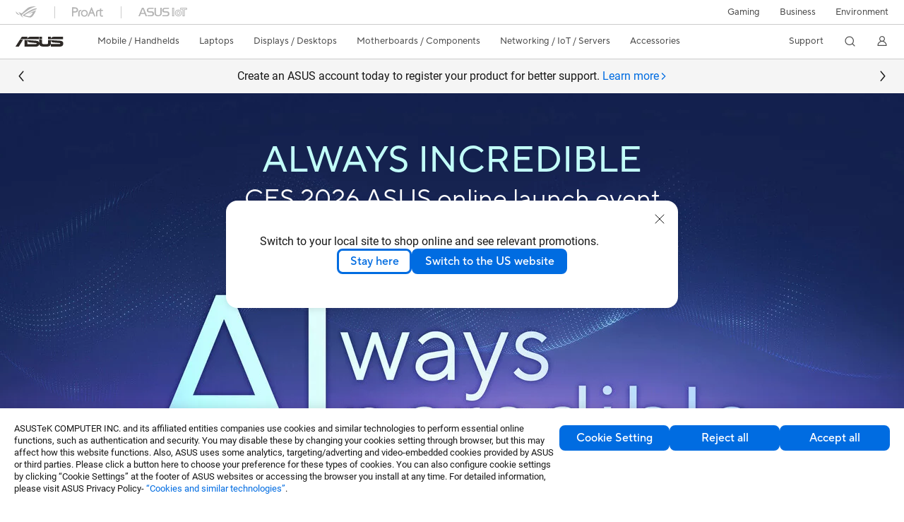

--- FILE ---
content_type: text/html; charset=utf-8
request_url: https://www.asus.com/
body_size: 63778
content:
<!doctype html>
<html data-n-head-ssr dir="ltr" lang="en-us" data-n-head="%7B%22dir%22:%7B%22ssr%22:%22ltr%22%7D,%22lang%22:%7B%22ssr%22:%22en-us%22%7D%7D">
  <head >
    <title>ASUS Global</title><meta data-n-head="ssr" charset="utf-8"><meta data-n-head="ssr" name="viewport" content="width=device-width, initial-scale=1, maximum-scale=5.0"><meta data-n-head="ssr" data-hid="description" name="description" content="Driven by innovation &amp; committed to quality, ASUS has a wide selection of best in class products. Find &amp; buy a laptop, phone, router, monitor, motherboard &amp; more"><meta data-n-head="ssr" data-hid="og:title" property="og:title" content="ASUS Global"><meta data-n-head="ssr" data-hid="og:type" property="og:type" content="website"><meta data-n-head="ssr" data-hid="og:site_name" property="og:site_name" content="ASUS Global"><meta data-n-head="ssr" data-hid="og:description" property="og:description" content="Driven by innovation &amp; committed to quality, ASUS has a wide selection of best in class products. Find &amp; buy a laptop, phone, router, monitor, motherboard &amp; more"><meta data-n-head="ssr" data-hid="og:url" property="og:url" content="https://www.asus.com"><meta data-n-head="ssr" data-hid="og:image" property="og:image" content="https://dlcdnimgs.asus.com/websites/global/Sno/79183.jpg"><meta data-n-head="ssr" data-hid="twitter:title" property="twitter:title" content="ASUS Global"><meta data-n-head="ssr" data-hid="twitter:site" property="twitter:site" content="@ASUS"><meta data-n-head="ssr" data-hid="twitter:description" property="twitter:description" content="Driven by innovation &amp; committed to quality, ASUS has a wide selection of best in class products. Find &amp; buy a laptop, phone, router, monitor, motherboard &amp; more"><meta data-n-head="ssr" data-hid="twitter:card" property="twitter:card" content="summary_large_image"><meta data-n-head="ssr" data-hid="twitter:image" property="twitter:image" content=""><link data-n-head="ssr" rel="icon" type="image/x-icon" href="/new_asus_ico_256x256.png"><link data-n-head="ssr" rel="alternate" hreflang="ar-AE" href="https://www.asus.com/me-ar/"><link data-n-head="ssr" rel="alternate" hreflang="ar-EG" href="https://www.asus.com/eg/"><link data-n-head="ssr" rel="alternate" hreflang="ar-SA" href="https://www.asus.com/sa-ar/"><link data-n-head="ssr" rel="alternate" hreflang="bg-BG" href="https://www.asus.com/bg/"><link data-n-head="ssr" rel="alternate" hreflang="cs-CZ" href="https://www.asus.com/cz/"><link data-n-head="ssr" rel="alternate" hreflang="da-DK" href="https://www.asus.com/dk/"><link data-n-head="ssr" rel="alternate" hreflang="de-CH" href="https://www.asus.com/ch-de/"><link data-n-head="ssr" rel="alternate" hreflang="de-DE" href="https://www.asus.com/de/"><link data-n-head="ssr" rel="alternate" hreflang="el-GR" href="https://www.asus.com/gr/"><link data-n-head="ssr" rel="alternate" hreflang="en" href="https://www.asus.com/"><link data-n-head="ssr" rel="alternate" hreflang="en-AE" href="https://www.asus.com/me-en/"><link data-n-head="ssr" rel="alternate" hreflang="en-AU" href="https://www.asus.com/au/"><link data-n-head="ssr" rel="alternate" hreflang="en-BD" href="https://www.asus.com/bd/"><link data-n-head="ssr" rel="alternate" hreflang="en-BN" href="https://www.asus.com/bn/"><link data-n-head="ssr" rel="alternate" hreflang="en-CA" href="https://www.asus.com/ca-en/"><link data-n-head="ssr" rel="alternate" hreflang="en-CH" href="https://www.asus.com/ch-en/"><link data-n-head="ssr" rel="alternate" hreflang="en-EE" href="https://www.asus.com/bt/"><link data-n-head="ssr" rel="alternate" hreflang="en-eg" href="https://www.asus.com/eg-en/"><link data-n-head="ssr" rel="alternate" hreflang="en-GB" href="https://www.asus.com/uk/"><link data-n-head="ssr" rel="alternate" hreflang="en-GR" href="https://www.asus.com/gr-en/"><link data-n-head="ssr" rel="alternate" hreflang="en-HK" href="https://www.asus.com/hk-en/"><link data-n-head="ssr" rel="alternate" hreflang="en-IE" href="https://www.asus.com/ie/"><link data-n-head="ssr" rel="alternate" hreflang="en-IN" href="https://www.asus.com/in/"><link data-n-head="ssr" rel="alternate" hreflang="en-LK" href="https://www.asus.com/lk/"><link data-n-head="ssr" rel="alternate" hreflang="en-LT" href="https://www.asus.com/bt/"><link data-n-head="ssr" rel="alternate" hreflang="en-LV" href="https://www.asus.com/bt/"><link data-n-head="ssr" rel="alternate" hreflang="en-MY" href="https://www.asus.com/my/"><link data-n-head="ssr" rel="alternate" hreflang="en-NG" href="https://www.asus.com/wa/"><link data-n-head="ssr" rel="alternate" hreflang="en-NP" href="https://www.asus.com/np/"><link data-n-head="ssr" rel="alternate" hreflang="en-NZ" href="https://www.asus.com/nz/"><link data-n-head="ssr" rel="alternate" hreflang="en-PH" href="https://www.asus.com/ph/"><link data-n-head="ssr" rel="alternate" hreflang="en-PK" href="https://www.asus.com/pk/"><link data-n-head="ssr" rel="alternate" hreflang="en-RS" href="https://www.asus.com/rs-en/"><link data-n-head="ssr" rel="alternate" hreflang="en-SA" href="https://www.asus.com/sa-en/"><link data-n-head="ssr" rel="alternate" hreflang="en-SG" href="https://www.asus.com/sg/"><link data-n-head="ssr" rel="alternate" hreflang="en-US" href="https://www.asus.com/us/"><link data-n-head="ssr" rel="alternate" hreflang="en-ZA" href="https://www.asus.com/za/"><link data-n-head="ssr" rel="alternate" hreflang="es-AR" href="https://www.asus.com/ar/"><link data-n-head="ssr" rel="alternate" hreflang="es-CL" href="https://www.asus.com/cl/"><link data-n-head="ssr" rel="alternate" hreflang="es-CO" href="https://www.asus.com/co/"><link data-n-head="ssr" rel="alternate" hreflang="es-EC" href="https://www.asus.com/ec/"><link data-n-head="ssr" rel="alternate" hreflang="es-ES" href="https://www.asus.com/es/"><link data-n-head="ssr" rel="alternate" hreflang="es-MX" href="https://www.asus.com/mx/"><link data-n-head="ssr" rel="alternate" hreflang="es-PE" href="https://www.asus.com/pe/"><link data-n-head="ssr" rel="alternate" hreflang="es-PY" href="https://www.asus.com/py/"><link data-n-head="ssr" rel="alternate" hreflang="es-UY" href="https://www.asus.com/uy/"><link data-n-head="ssr" rel="alternate" hreflang="fi-FI" href="https://www.asus.com/fi/"><link data-n-head="ssr" rel="alternate" hreflang="fr-BE" href="https://www.asus.com/be-fr/"><link data-n-head="ssr" rel="alternate" hreflang="fr-CA" href="https://www.asus.com/ca-fr/"><link data-n-head="ssr" rel="alternate" hreflang="fr-CH" href="https://www.asus.com/ch-fr/"><link data-n-head="ssr" rel="alternate" hreflang="fr-FR" href="https://www.asus.com/fr/"><link data-n-head="ssr" rel="alternate" hreflang="he-IL" href="https://www.asus.com/il/"><link data-n-head="ssr" rel="alternate" hreflang="hu-HU" href="https://www.asus.com/hu/"><link data-n-head="ssr" rel="alternate" hreflang="id-ID" href="https://www.asus.com/id/"><link data-n-head="ssr" rel="alternate" hreflang="it-IT" href="https://www.asus.com/it/"><link data-n-head="ssr" rel="alternate" hreflang="ja-JP" href="https://www.asus.com/jp/"><link data-n-head="ssr" rel="alternate" hreflang="km-KH" href="https://www.asus.com/kh/"><link data-n-head="ssr" rel="alternate" hreflang="ko-KR" href="https://www.asus.com/kr/"><link data-n-head="ssr" rel="alternate" hreflang="my-MM" href="https://www.asus.com/mm/"><link data-n-head="ssr" rel="alternate" hreflang="nl-BE" href="https://www.asus.com/be-nl/"><link data-n-head="ssr" rel="alternate" hreflang="nl-NL" href="https://www.asus.com/nl/"><link data-n-head="ssr" rel="alternate" hreflang="no-NO" href="https://www.asus.com/no/"><link data-n-head="ssr" rel="alternate" hreflang="pl-PL" href="https://www.asus.com/pl/"><link data-n-head="ssr" rel="alternate" hreflang="pt-BR" href="https://www.asus.com/br/"><link data-n-head="ssr" rel="alternate" hreflang="pt-PT" href="https://www.asus.com/pt/"><link data-n-head="ssr" rel="alternate" hreflang="ro-RO" href="https://www.asus.com/ro/"><link data-n-head="ssr" rel="alternate" hreflang="ru-RU" href="https://www.asus.com/ru/"><link data-n-head="ssr" rel="alternate" hreflang="sk-SK" href="https://www.asus.com/sk/"><link data-n-head="ssr" rel="alternate" hreflang="sl-si" href="https://www.asus.com/si/"><link data-n-head="ssr" rel="alternate" hreflang="sr-RS" href="https://www.asus.com/rs/"><link data-n-head="ssr" rel="alternate" hreflang="sv-SE" href="https://www.asus.com/se/"><link data-n-head="ssr" rel="alternate" hreflang="th-TH" href="https://www.asus.com/th/"><link data-n-head="ssr" rel="alternate" hreflang="tr-TR" href="https://www.asus.com/tr/"><link data-n-head="ssr" rel="alternate" hreflang="uk-UA" href="https://www.asus.com/ua-ua/"><link data-n-head="ssr" rel="alternate" hreflang="vi-VN" href="https://www.asus.com/vn/"><link data-n-head="ssr" rel="alternate" hreflang="zh-CN" href="https://www.asus.com.cn/"><link data-n-head="ssr" rel="alternate" hreflang="zh-HK" href="https://www.asus.com/hk/"><link data-n-head="ssr" rel="alternate" hreflang="zh-TW" href="https://www.asus.com/tw/"><link data-n-head="ssr" rel="canonical" href="https://www.asus.com/"><script data-n-head="ssr" src="" async></script><script data-n-head="ssr" src="" async></script><script data-n-head="ssr" type="text/javascript">(function (w, d, s, l, i) {
          w[l] = w[l] || [];
          w[l].push({'gtm.start': new Date().getTime(), event: 'gtm.js' });
          var f = d.getElementsByTagName(s)[0],
          j = d.createElement(s),
          dl = l != "dataLayer" ? "&l=" + l : "";
          j.defer = true;
          j.src = "https://www.googletagmanager.com/gtm.js?id=" + i + dl;
          f.parentNode.insertBefore(j, f);
          })(window, document, "script", "dataLayer", "GTM-NJRLM8");
          </script><script data-n-head="ssr" type="text/javascript" src="/nuxtStatic/js/jquery.min.js"></script><script data-n-head="ssr" type="text/javascript">window.AsusAPIConfig = {"system":"asus","websitePath":"global","theme":"asus","campaignId":"9f66f36a-32c8-454b-b4fb-b3c9b35f04b1","showHeaderPopUp":true}; </script><script data-n-head="ssr" type="text/javascript" src="https://dlcdnimgs.asus.com/vendor/subscribe-form/js/subscribeform.min.js"></script><script data-n-head="ssr" type="text/javascript" src="https://dlcdnimgs.asus.com/vendor/public/fonts/js/roboto.js" async></script><script data-n-head="ssr" data-hid="nuxt-jsonld-60534817" type="application/ld+json">
[
  {
    "@context": "http://schema.org",
    "@type": "Corporation",
    "name": "ASUS",
    "description": "Driven by innovation & committed to quality, ASUS has a wide selection of best in class products. Find & buy a laptop, phone, router, monitor, motherboard & more",
    "logo": "https://www.asus.com/media/img/2017/images/n-logo-asus.svg",
    "url": "https://www.asus.com/",
    "brand": {
      "@type": "Brand",
      "name": "ASUS"
    }
  },
  {
    "@context": "http://schema.org",
    "@type": "WebSite",
    "url": "https://www.asus.com/",
    "potentialAction": {
      "@type": "SearchAction",
      "target": "https://www.asus.com/searchresult?searchKey={search_term_string}",
      "query-input": "required name=search_term_string"
    }
  }
]
</script><link rel="stylesheet" href="/_nuxt/d03fa1222.css"><link rel="stylesheet" href="/_nuxt/9d2291222.css"><link rel="stylesheet" href="/_nuxt/f95561222.css"><link rel="stylesheet" href="/_nuxt/3873b1222.css"><link rel="stylesheet" href="/_nuxt/e4a2b1222.css"><link rel="stylesheet" href="/_nuxt/decee1222.css"><link rel="stylesheet" href="/_nuxt/733211222.css"><link rel="stylesheet" href="/_nuxt/173e21222.css"><link rel="stylesheet" href="/_nuxt/411ce1222.css"><link rel="stylesheet" href="/_nuxt/733db1222.css"><link rel="stylesheet" href="/_nuxt/386c21222.css"><link rel="stylesheet" href="/_nuxt/820471222.css">
  </head>
  <body >
    <div data-server-rendered="true" id="__nuxt"><!----><div id="__layout"><div id="_defaultWrapper"><noscript><iframe src="//www.googletagmanager.com/ns.html?id=GTM-NJRLM8" height="0" width="0" style="display:none;visibility:hidden"></iframe></noscript> <div role="navigation" id="OfficialHeaderWrapper" lang="en-us" class="headerExternal asusOfficialHeader Header__headerWrapper__2E1QH" style="--space-width:0px;"><div id="wrapperDesktop" class="Header__wrapperDesktop__h6Pb2 Header__themeWhite__1yGlc"><div class="Header__accessibilitTool__21iRj"><button tabindex="0" aria-label="Skip to content" class="Header__skipToContent__2ar4U">
        Skip to content
      </button> <a tabindex="0" href="https://www.asus.com/content/Accessibility-Policy/" class="Header__accessibilityHelp__3yDRu">
        Accessibility help
      </a></div> <div id="headerLayerOne" class="Header__headerLayerOne__xBqqu"><div class="Header__headerLayerOneContainer__2nUEJ Header__themeWhite__1yGlc"><div class="Header__topLeftMenu__iiqYG Header__themeWhite__1yGlc"><div class="Header__imageContainer__2KPMI Header__themeWhite__1yGlc Header__firstItem__3aTuO"><a href="https://rog.asus.com/" target="_blank" rel="" class="Header__logo__22hjG"><img src="https://www.asus.com/media/Odin/images/header/ROG_normal.svg" alt="ROG" class="Header__defaultImage__1kdR0"> <img src="https://www.asus.com/media/Odin/images/header/ROG_hover.svg" alt="ROG" class="Header__hoverImage__1OOKy"></a></div><div class="Header__imageContainer__2KPMI Header__themeWhite__1yGlc"><a href="https://www.asus.com/ProArt/" target="_Self" rel="" class="Header__logo__22hjG"><img src="https://www.asus.com/media/Odin/images/header/ProArt_normal.svg" alt="ProArt" class="Header__defaultImage__1kdR0"> <img src="https://www.asus.com/media/Odin/images/header/ProArt_hover.svg" alt="ProArt" class="Header__hoverImage__1OOKy"></a></div><div class="Header__imageContainer__2KPMI Header__themeWhite__1yGlc"><a href="https://iot.asus.com/" target="_blank" rel="" class="Header__logo__22hjG"><img src="https://www.asus.com/media/Odin/images/header/IoT_normal.svg" alt="ASUS IoT" class="Header__defaultImage__1kdR0"> <img src="https://www.asus.com/media/Odin/images/header/IoT_hover.svg" alt="ASUS IoT" class="Header__hoverImage__1OOKy"></a></div></div> <div class="Header__topRightMenu__2ix8W Header__themeWhite__1yGlc"><div tabindex="0" role="button" aria-haspopup="true" aria-expanded="false" class="Header__themeWhite__1yGlc Header__topRightMenuItem__1W7va"><div><span class="Header__textContainer__1zgYq">
                  Gaming
                </span> <!----></div></div><div class="Header__themeWhite__1yGlc Header__topRightMenuItem__1W7va"><div><a href="https://www.asus.com/business/" target="_Blank" rel="" class="Header__textContainer__1zgYq">
                  Business
                </a></div></div><div class="Header__themeWhite__1yGlc Header__topRightMenuItem__1W7va"><div><a href="https://www.asus.com/content/sustainability-environment/" target="_Blank" rel="" class="Header__textContainer__1zgYq">
                  Environment
                </a></div></div></div></div></div> <div class="Header__headerBar__1csGL Header__themeWhite__1yGlc"><div tabindex="0" role="button" aria-label="menu open button" class="Header__menuOpenBtn__1uNJE Header__themeWhite__1yGlc"></div> <div class="Header__asusLogoContainer__18Tvl"><div role="link" tabindex="0" aria-label="ASUS Official Site Homepage" class="Header__asusLogo__3kBbE Header__themeWhite__1yGlc"></div></div> <div class="Header__searchAndCart__3PK6X"><div aria-label="Search" role="button" tabindex="0" class="Header__item__zmemY Header__search__2Wbxu Header__themeWhite__1yGlc"></div> <!----></div></div> <div class="HeaderSearchDropDownMenu__wrapperSearchDropDownMenu__31mT8"><div class="HeaderSearchDropDownMenu__headerSearchDropDownMenu__TfL4d"><div class="HeaderSearchDropDownMenu__innerWeaper__1jtC7" style="display:none;"><div class="HeaderSearchDropDownMenu__searchInputContainerBox__3Baaj"><div class="HeaderSearchDropDownMenu__searchInputContainer__2NlT1"><!----> <input type="text" maxlength="250" role="combobox" aria-label="Search ASUS.com" aria-autocomplete="list" aria-owns="Quick links suggestion" aria-expanded="false" placeholder="Search ASUS.com" value="" class="HeaderSearchDropDownMenu__searchInput__2r0So HeaderSearchDropDownMenu__noKeyWord__1MjlB"> <div tabindex="0" role="button" aria-label="Clear search term" class="HeaderSearchDropDownMenu__closeSearchIcon__31ILF" style="display:none;"><svg width="24" height="24" viewBox="0 0 24 24" fill="none" xmlns="http://www.w3.org/2000/svg" svg-inline role="presentation" focusable="false" tabindex="-1"><path d="M18 6L6 18M6 6l12 12" stroke="#181818" stroke-linecap="round"></path></svg></div></div> <!----></div> <!----></div> <div class="HeaderSearchDropDownMenu__overlayer__3nIPD"></div></div></div> <div class="Header__windowMask__39j-5"></div> <div class="Header__headerLayerTwo__115Eu"><div class="Header__headerLayerTwoContainer__2nAz4"><div class="Header__asusLogoContainer__18Tvl"><div role="link" tabindex="0" aria-label="ASUS Official Site Homepage" class="Header__asusLogo__3kBbE Header__themeWhite__1yGlc"></div></div> <div class="Header__spaceForAsusLogo__1k1A-"></div> <div class="Header__sideMenuClose__CrXWr"><div tabindex="-1" aria-label="menu close button" aria-hidden="true" class="Header__closeBtn__2npQc Header__themeWhite__1yGlc"></div></div> <div class="Header__navContainer__beKIL"><nav aria-label="Navigation" class="mainNavigationList Header__mainNavigationList__2LD5y"><!----> <!----> <!----> <div tabindex="0" role="button" aria-haspopup="menu" aria-expanded="false" class="mainNavigationItem Header__mainNavigationItem__26BOR Header__themeWhite__1yGlc"><span>
                  Mobile / Handhelds
                </span> <span class="Header__toggleBtn__22kb_ Header__openBtn__3InIG"></span></div> <div class="Header__spaceForMenuItem__14d_b"></div> <!----><div tabindex="0" role="button" aria-haspopup="menu" aria-expanded="false" class="mainNavigationItem Header__mainNavigationItem__26BOR Header__themeWhite__1yGlc"><span>
                  Laptops
                </span> <span class="Header__toggleBtn__22kb_ Header__openBtn__3InIG"></span></div> <div class="Header__spaceForMenuItem__14d_b"></div> <!----><div tabindex="0" role="button" aria-haspopup="menu" aria-expanded="false" class="mainNavigationItem Header__mainNavigationItem__26BOR Header__themeWhite__1yGlc"><span>
                  Displays / Desktops
                </span> <span class="Header__toggleBtn__22kb_ Header__openBtn__3InIG"></span></div> <div class="Header__spaceForMenuItem__14d_b"></div> <!----><div tabindex="0" role="button" aria-haspopup="menu" aria-expanded="false" class="mainNavigationItem Header__mainNavigationItem__26BOR Header__themeWhite__1yGlc"><span>
                  Motherboards / Components
                </span> <span class="Header__toggleBtn__22kb_ Header__openBtn__3InIG"></span></div> <div class="Header__spaceForMenuItem__14d_b"></div> <!----><div tabindex="0" role="button" aria-haspopup="menu" aria-expanded="false" class="mainNavigationItem Header__mainNavigationItem__26BOR Header__themeWhite__1yGlc"><span>
                  Networking / IoT / Servers
                </span> <span class="Header__toggleBtn__22kb_ Header__openBtn__3InIG"></span></div> <div class="Header__spaceForMenuItem__14d_b"></div> <!----><div tabindex="0" role="button" aria-haspopup="menu" aria-expanded="false" class="mainNavigationItem Header__mainNavigationItem__26BOR Header__themeWhite__1yGlc"><span>
                  Accessories
                </span> <span class="Header__toggleBtn__22kb_ Header__openBtn__3InIG"></span></div> <div class="Header__spaceForMenuItem__14d_b"></div> <!----> <div class="Header__sideMenuContentSection__2UXUJ"><div class="Header__item__zmemY"><div tabindex="0" aria-expanded="false" class="Header__levelOneList__1pHn3">
                      Support
                      <span class="Header__toggleBtn__22kb_ Header__openBtn__3InIG Header__show__14ec2"></span> <span class="Header__toggleBtn__22kb_ Header__collapseBtn__-yBN9"></span></div> <div class="Header__levelTwoListBox__1rdVc" style="display:none;"><a href="https://www.asus.com/support/" tabindex="-1" target="_Blank" rel="" class="Header__levelTwoList__oZVZ2">
                      Support
                    </a><a href="https://zentalk.asus.com/" tabindex="-1" target="_Blank" rel="" class="Header__levelTwoList__oZVZ2">
                      ZenTalk
                    </a><a href="https://www.asus.com/support/Download-Center/" tabindex="-1" target="_Self" rel="" class="Header__levelTwoList__oZVZ2">
                      Drivers and manuals
                    </a><a href="https://www.asus.com/support/rma-location" tabindex="-1" target="_Self" rel="" class="Header__levelTwoList__oZVZ2">
                      Check repair status
                    </a><a href="https://www.asus.com/support/MyASUS-deeplink/" tabindex="-1" target="_Self" rel="" class="Header__levelTwoList__oZVZ2">
                      MyASUS
                    </a></div></div> <div class="Header__item__zmemY"><div tabindex="0" role="button" aria-label="Member Account" aria-expanded="false" class="Header__levelOneList__1pHn3 Header__member__1MdQw Header__themeWhite__1yGlc">
                  My Account
                  <span class="Header__toggleBtn__22kb_ Header__openBtn__3InIG Header__show__14ec2"></span> <span class="Header__toggleBtn__22kb_ Header__collapseBtn__-yBN9"></span></div> <!----></div></div> <div class="Header__sideMenuContentSection__2UXUJ"><div class="Header__item__zmemY"><div tabindex="0" role="button" aria-expanded="false" class="Header__levelOneList__1pHn3">
                      Gaming
                      <span class="Header__toggleBtn__22kb_ Header__openBtn__3InIG Header__show__14ec2"></span> <span class="Header__toggleBtn__22kb_ Header__collapseBtn__-yBN9"></span></div> <div class="Header__levelTwoListBox__1rdVc" style="display:none;"><a href="https://rog.asus.com/" tabindex="-1" target="_Blank" rel="" class="Header__levelTwoList__oZVZ2">
                      ROG - Republic of Gamers
                    </a><a href="https://www.asus.com/campaign/tuf-gaming/" tabindex="-1" target="_Blank" rel="" class="Header__levelTwoList__oZVZ2">
                      TUF Gaming
                    </a></div></div><div class="Header__item__zmemY"><div tabindex="0" role="button" aria-expanded="false" class="Header__levelOneList__1pHn3"><a href="https://www.asus.com/business/" target="_Blank" rel="">
                        Business
                      </a></div> <div class="Header__levelTwoListBox__1rdVc" style="display:none;"></div></div><div class="Header__item__zmemY"><div tabindex="0" role="button" aria-expanded="false" class="Header__levelOneList__1pHn3"><a href="https://www.asus.com/content/sustainability-environment/" target="_Blank" rel="">
                        Environment
                      </a></div> <div class="Header__levelTwoListBox__1rdVc" style="display:none;"></div></div> <div class="Header__item__zmemY"><a href="https://rog.asus.com/" target="_Blank" rel=""><div class="Header__levelOneList__1pHn3"><img src="https://www.asus.com/media/Odin/images/header/ROG_hover.svg" alt="ROG" class="Header__defaultImage__1kdR0"></div></a></div><div class="Header__item__zmemY"><a href="https://www.asus.com/ProArt/" target="_Self" rel=""><div class="Header__levelOneList__1pHn3"><img src="https://www.asus.com/media/Odin/images/header/ProArt_hover.svg" alt="ProArt" class="Header__defaultImage__1kdR0"></div></a></div><div class="Header__item__zmemY"><a href="https://iot.asus.com/" target="" rel=""><div class="Header__levelOneList__1pHn3"><img src="https://www.asus.com/media/Odin/images/header/IoT_hover.svg" alt="ASUS IoT" class="Header__defaultImage__1kdR0"></div></a></div></div> <div class="Header__sideMenuMobileSpace__WoCC_"></div></nav> <div class="Header__subNavigationList__1Wmem"><div tabindex="0" role="button" aria-haspopup="true" aria-expanded="false" class="Header__secondRightMenuItem__nevQN Header__themeWhite__1yGlc Header__hasBottomLine__2D8OJ"><div class="Header__inlineFlex__1Jk6H"><span>
                      Support
                    </span> <!----></div></div> <div class="Header__spaceForMenuItem__14d_b"></div> <div tabindex="0" aria-label="Search" role="button" aria-expanded="false" class="headerIcon Header__searchAndMemberFeatureItem__OxZtB Header__search__2Wbxu Header__themeWhite__1yGlc"></div> <!----> <!----> <div class="Header__spaceForMenuItem__14d_b"></div> <div tabindex="0" aria-label="Member Account" role="button" aria-expanded="false" class="headerIcon Header__searchAndMemberFeatureItem__OxZtB Header__member__1MdQw Header__themeWhite__1yGlc"><!----></div></div></div></div></div> <div></div></div> <!----></div> <div role="main"><div tabindex="0" id="skipContentFocus"><div headerMargin="1" class="PromotionBanner__wrapper__boR2j"><div class="PromotionBanner__sliderSection__3ZS_w"><div role="tablist" class="swiper-wrapper PromotionBanner__swiperWrapper__3Zvm4"><div data-index="0" role="none" class="swiper-slide PromotionBanner__swiperSlide__2X56Y"><div class="PromotionBanner__swiperContainer__2irjI"><!----> <div class="PromotionBanner__text__1HGpW swiper-slide-content">
            Create an ASUS account today to register your product for better support.
            <a href="https://account.asus.com/registerform.aspx" target="_self" rel="" tabindex="0" data-theme="Blue" role="tab" class="link normal enableArrow TextLink__normal__1TTQw TextLink__enableArrow__30-YZ TextLink__link__2Xbkj"><!----> <span class="LinkText TextLink__LinkText__3SIPQ">
              Learn more
            </span> <svg xmlns="http://www.w3.org/2000/svg" width="12" height="12" fill="none" viewBox="0 0 9 9" svg-inline="" aria-hidden="true" role="presentation" focusable="false" tabindex="-1" class="arrowRightSVG"><path stroke="#006ce1" stroke-linecap="round" stroke-linejoin="round" stroke-miterlimit="10" d="M3.375 1.406L6.581 4.5 3.375 7.594"></path></svg></a></div></div></div><div data-index="1" role="none" class="swiper-slide PromotionBanner__swiperSlide__2X56Y"><div class="PromotionBanner__swiperContainer__2irjI"><!----> <div class="PromotionBanner__text__1HGpW swiper-slide-content">
            ASUS news has moved to ASUS Pressroom.
            <a href="https://press.asus.com/" target="_self" rel="" tabindex="0" data-theme="Blue" role="tab" class="link normal enableArrow TextLink__normal__1TTQw TextLink__enableArrow__30-YZ TextLink__link__2Xbkj"><!----> <span class="LinkText TextLink__LinkText__3SIPQ">
              Visit now!
            </span> <svg xmlns="http://www.w3.org/2000/svg" width="12" height="12" fill="none" viewBox="0 0 9 9" svg-inline="" aria-hidden="true" role="presentation" focusable="false" tabindex="-1" class="arrowRightSVG"><path stroke="#006ce1" stroke-linecap="round" stroke-linejoin="round" stroke-miterlimit="10" d="M3.375 1.406L6.581 4.5 3.375 7.594"></path></svg></a></div></div></div></div> <div slot="button-prev" aria-label="Previous slide" class="swiper-button-prev swiper-promotion-button-prev PromotionBanner__swiperPrevButton__7nnEy"><svg width="16" height="16" viewBox="0 0 16 16" fill="none" xmlns="http://www.w3.org/2000/svg" svg-inline aria-hidden="true" role="presentation" focusable="false" tabindex="-1"><path d="M10.75 14.25l-5.5-6.5 5.5-6.5" stroke="#181818" stroke-width="1.5" stroke-linecap="round" stroke-linejoin="round"></path></svg></div> <div slot="button-next" aria-label="Next slide" class="swiper-button-next swiper-promotion-button-next PromotionBanner__swiperNextButton__1LjvT"><svg width="16" height="16" viewBox="0 0 16 16" fill="none" xmlns="http://www.w3.org/2000/svg" svg-inline aria-hidden="true" role="presentation" focusable="false" tabindex="-1"><path d="M5.25 14.25l5.5-6.5-5.5-6.5" stroke="#181818" stroke-width="1.5" stroke-linecap="round" stroke-linejoin="round"></path></svg></div></div></div> <div id="heroBanner" tabindex="0" class="heroBanner HeroBanner__imageCarousel__36Rvp HeroBanner__imageCarouselHeroBanner__3ELYr HeroBanner__headerMargin__30p2_ HeroBanner__promotionBannerMargin__3swBt"><div class="HeroBanner__inner__1Ym3L HeroBanner__firstTiming__2nUpz" style="transform:translateX(0%);width:600%;"><div class="HeroBanner__item__3nU6C"><a href="https://www.asus.com/event/ces/" rel="" aria-label="Learn more ALWAYS INCREDIBLE" tabindex="0" aria-hidden="false"><picture><source type="image/webp" media="(min-width: 1280px)" srcset="/WebsitesBanner/global/banners/pjxtm0t3umotijet/pjxtm0t3umotijet-0_0_desktop_0_1X.jpg?webp  1x, /WebsitesBanner/global/banners/pjxtm0t3umotijet/pjxtm0t3umotijet-0_0_desktop_0_2X.jpg?webp 2x"> <source media="(min-width: 1280px)" srcset="/WebsitesBanner/global/banners/pjxtm0t3umotijet/pjxtm0t3umotijet-0_0_desktop_0_1X.jpg 1x, /WebsitesBanner/global/banners/pjxtm0t3umotijet/pjxtm0t3umotijet-0_0_desktop_0_2X.jpg 2x"> <source type="image/webp" media="(min-width: 731px) and (max-width:1279px)" srcset="/WebsitesBanner/global/banners/pjxtm0t3umotijet/pjxtm0t3umotijet-0_0_tablet_0_1X.jpg?webp 1x, /WebsitesBanner/global/banners/pjxtm0t3umotijet/pjxtm0t3umotijet-0_0_tablet_0_2X.jpg?webp 2x"> <source media="(min-width: 731px) and (max-width:1279px)" srcset="/WebsitesBanner/global/banners/pjxtm0t3umotijet/pjxtm0t3umotijet-0_0_tablet_0_1X.jpg 1x, /WebsitesBanner/global/banners/pjxtm0t3umotijet/pjxtm0t3umotijet-0_0_tablet_0_2X.jpg 2x"> <source type="image/webp" media="(max-width: 730px)" srcset="/WebsitesBanner/global/banners/pjxtm0t3umotijet/pjxtm0t3umotijet-0_0_mobile_0_1X.jpg?webp 1x, /WebsitesBanner/global/banners/pjxtm0t3umotijet/pjxtm0t3umotijet-0_0_mobile_0_2X.jpg?webp 2x"> <source media="(max-width: 730px)" srcset="/WebsitesBanner/global/banners/pjxtm0t3umotijet/pjxtm0t3umotijet-0_0_mobile_0_1X.jpg 1x, /WebsitesBanner/global/banners/pjxtm0t3umotijet/pjxtm0t3umotijet-0_0_mobile_0_2X.jpg 2x"> <img src="/WebsitesBanner/global/banners/pjxtm0t3umotijet/pjxtm0t3umotijet-0_0_desktop_0_1X.jpg" alt="ALWAYS INCREDIBLE" class="HeroBanner__itemBackgroudImage__2lBz_"></picture></a> <div class="HeroBanner__bannerInfo__djQPV HeroBanner__BannerItemTop__19Bty"><div tabindex="-1" class="HeroBanner__infoHead__16Zhu"><a href="https://www.asus.com/event/ces/" aria-label="ALWAYS INCREDIBLE" style="color:#c2fef8;"><!----> <span style="font-family:'TTNormsProNormal';font-size:40px;line-height:48px;">ALWAYS INCREDIBLE</span></a></div> <div class="HeroBanner__infoTag__2jbKP"><a href="https://www.asus.com/event/ces/" style="color:#FFFFFF;"><!----> <span style="font-family:TTNormsProRegular;">CES 2026 ASUS online launch event</span></a></div> <div class="HeroBanner__infoDesc__EVGSR"><a href="https://www.asus.com/event/ces/" style="color:#FFFFFF;"><!----> <span style="font-family: TTNormsProNormal;font-size:16px;line-height:24px;">Las Vegas Jan 6th, 9am / Taipei Jan 7th, 1am / Berlin Jan 6th, 6pm</span></a></div> <div class="HeroBanner__infoBtn__FQazy"><!----> <!----></div></div> <div><!----></div> <!----></div><div class="HeroBanner__item__3nU6C"><a href="https://rog.asus.com/event/ROGxHatsuneMiku-giveaway/?utm_source=asus_official_site&amp;utm_medium=hero_banner&amp;utm_campaign=rog_miku_giveaway#join-now" rel="" aria-label="Learn more ROG X Miku Giveaway Campaign" tabindex="-1" aria-hidden="true"><picture><source type="image/webp" media="(min-width: 1280px)" srcset="/WebsitesBanner/global/banners/6tcdb8jebeh0klsb/6tcdb8jebeh0klsb-0_0_desktop_0_1X.jpg?webp  1x, /WebsitesBanner/global/banners/6tcdb8jebeh0klsb/6tcdb8jebeh0klsb-0_0_desktop_0_2X.jpg?webp 2x"> <source media="(min-width: 1280px)" srcset="/WebsitesBanner/global/banners/6tcdb8jebeh0klsb/6tcdb8jebeh0klsb-0_0_desktop_0_1X.jpg 1x, /WebsitesBanner/global/banners/6tcdb8jebeh0klsb/6tcdb8jebeh0klsb-0_0_desktop_0_2X.jpg 2x"> <source type="image/webp" media="(min-width: 731px) and (max-width:1279px)" srcset="/WebsitesBanner/global/banners/6tcdb8jebeh0klsb/6tcdb8jebeh0klsb-0_0_tablet_0_1X.jpg?webp 1x, /WebsitesBanner/global/banners/6tcdb8jebeh0klsb/6tcdb8jebeh0klsb-0_0_tablet_0_2X.jpg?webp 2x"> <source media="(min-width: 731px) and (max-width:1279px)" srcset="/WebsitesBanner/global/banners/6tcdb8jebeh0klsb/6tcdb8jebeh0klsb-0_0_tablet_0_1X.jpg 1x, /WebsitesBanner/global/banners/6tcdb8jebeh0klsb/6tcdb8jebeh0klsb-0_0_tablet_0_2X.jpg 2x"> <source type="image/webp" media="(max-width: 730px)" srcset="/WebsitesBanner/global/banners/6tcdb8jebeh0klsb/6tcdb8jebeh0klsb-0_0_mobile_0_1X.jpg?webp 1x, /WebsitesBanner/global/banners/6tcdb8jebeh0klsb/6tcdb8jebeh0klsb-0_0_mobile_0_2X.jpg?webp 2x"> <source media="(max-width: 730px)" srcset="/WebsitesBanner/global/banners/6tcdb8jebeh0klsb/6tcdb8jebeh0klsb-0_0_mobile_0_1X.jpg 1x, /WebsitesBanner/global/banners/6tcdb8jebeh0klsb/6tcdb8jebeh0klsb-0_0_mobile_0_2X.jpg 2x"> <img loading="lazy" src="/WebsitesBanner/global/banners/6tcdb8jebeh0klsb/6tcdb8jebeh0klsb-0_0_desktop_0_1X.jpg" alt="ROG x Hatsune Miku Global Giveaway banner featuring the full Miku-themed ROG product lineup, including desktop components, peripherals, and monitor arranged on a vibrant pink background. A chibi-style Hatsune Miku stands on the right wearing ROG headphones. Text reads ‘Join the Symphony of Games" class="HeroBanner__itemBackgroudImage__2lBz_"></picture></a> <div class="HeroBanner__bannerInfo__djQPV HeroBanner__BannerItemBottom__1BdC2"><div tabindex="-1" class="HeroBanner__infoHead__16Zhu"><a href="https://rog.asus.com/event/ROGxHatsuneMiku-giveaway/?utm_source=asus_official_site&amp;utm_medium=hero_banner&amp;utm_campaign=rog_miku_giveaway#join-now" aria-label="JOIN THE SYMPHONY OF GAMES" style="color:#FFFFFF;"><!----> <span style="font-family:ROGFonts-Regular;font-size:22px;line-height:1.16em;">JOIN THE SYMPHONY OF GAMES</span></a></div> <!----> <!----> <div class="HeroBanner__infoBtn__FQazy"><!----> <a href="https://rog.asus.com/event/ROGxHatsuneMiku-giveaway/?utm_source=asus_official_site&amp;utm_medium=hero_banner&amp;utm_campaign=rog_miku_giveaway#join-now" target="_self" rel="" class="GhostButton__normal__MPeDn GhostButton__specificColor__1m_6e GhostButton__link__xTS-3 HeroBanner__ghostButton__1wHb6" style="color:#FFFFFF;"><span class="GhostButton__LinkText__1DiK4">
            Learn More
           <svg xmlns="http://www.w3.org/2000/svg" width="12" height="12" fill="none" viewBox="0 0 9 9" svg-inline tabindex role="presentation" focusable="false" class="GhostButton__arrowRightSVG__eqY5j"><path stroke="#006ce1" stroke-linecap="round" stroke-linejoin="round" stroke-miterlimit="10" d="M3.375 1.406L6.581 4.5 3.375 7.594"></path></svg></span></a></div></div> <div><!----></div> <!----></div><div class="HeroBanner__item__3nU6C"><a href="https://www.asus.com/laptops/for-creators/proart/proart-p16-h7606/" rel="" aria-label="Learn more ProArt P16 H7606 (12/29 Hero Banner 3)" tabindex="-1" aria-hidden="true"><picture><source type="image/webp" media="(min-width: 1280px)" srcset="/WebsitesBanner/global/banners/na1nde2vt6qfsan2/na1nde2vt6qfsan2-0_0_desktop_0_1X.webp?webp  1x, /WebsitesBanner/global/banners/na1nde2vt6qfsan2/na1nde2vt6qfsan2-0_0_desktop_0_2X.webp?webp 2x"> <source media="(min-width: 1280px)" srcset="/WebsitesBanner/global/banners/na1nde2vt6qfsan2/na1nde2vt6qfsan2-0_0_desktop_0_1X.webp 1x, /WebsitesBanner/global/banners/na1nde2vt6qfsan2/na1nde2vt6qfsan2-0_0_desktop_0_2X.webp 2x"> <source type="image/webp" media="(min-width: 731px) and (max-width:1279px)" srcset="/WebsitesBanner/global/banners/na1nde2vt6qfsan2/na1nde2vt6qfsan2-0_0_tablet_0_1X.webp?webp 1x, /WebsitesBanner/global/banners/na1nde2vt6qfsan2/na1nde2vt6qfsan2-0_0_tablet_0_2X.webp?webp 2x"> <source media="(min-width: 731px) and (max-width:1279px)" srcset="/WebsitesBanner/global/banners/na1nde2vt6qfsan2/na1nde2vt6qfsan2-0_0_tablet_0_1X.webp 1x, /WebsitesBanner/global/banners/na1nde2vt6qfsan2/na1nde2vt6qfsan2-0_0_tablet_0_2X.webp 2x"> <source type="image/webp" media="(max-width: 730px)" srcset="/WebsitesBanner/global/banners/na1nde2vt6qfsan2/na1nde2vt6qfsan2-0_0_mobile_0_1X.webp?webp 1x, /WebsitesBanner/global/banners/na1nde2vt6qfsan2/na1nde2vt6qfsan2-0_0_mobile_0_2X.webp?webp 2x"> <source media="(max-width: 730px)" srcset="/WebsitesBanner/global/banners/na1nde2vt6qfsan2/na1nde2vt6qfsan2-0_0_mobile_0_1X.webp 1x, /WebsitesBanner/global/banners/na1nde2vt6qfsan2/na1nde2vt6qfsan2-0_0_mobile_0_2X.webp 2x"> <img loading="lazy" src="/WebsitesBanner/global/banners/na1nde2vt6qfsan2/na1nde2vt6qfsan2-0_0_desktop_0_1X.webp" alt="ProArt P16" class="HeroBanner__itemBackgroudImage__2lBz_"></picture></a> <div class="HeroBanner__bannerInfo__djQPV HeroBanner__BannerItemBottom__1BdC2"><div tabindex="-1" class="HeroBanner__infoHead__16Zhu"><a href="https://www.asus.com/laptops/for-creators/proart/proart-p16-h7606/" aria-label="ProArt P16" style="color:#ffffff;"><!----> <span style="font-family:'TTNormsProNormal';font-size:18px;line-height:1.16em;">ProArt P16</span></a></div> <div class="HeroBanner__infoTag__2jbKP"><a href="https://www.asus.com/laptops/for-creators/proart/proart-p16-h7606/" style="color:#ffffff;"><!----> <span style="font-family:'TTNormsProMedium';">Master Your Creative Workflow</span></a></div> <!----> <div class="HeroBanner__infoBtn__FQazy"><!----> <a href="https://www.asus.com/laptops/for-creators/proart/proart-p16-h7606/" target="_self" rel="" class="GhostButton__normal__MPeDn GhostButton__specificColor__1m_6e GhostButton__link__xTS-3 HeroBanner__ghostButton__1wHb6" style="color:#248DFF;"><span class="GhostButton__LinkText__1DiK4">
            Learn More
           <svg xmlns="http://www.w3.org/2000/svg" width="12" height="12" fill="none" viewBox="0 0 9 9" svg-inline tabindex role="presentation" focusable="false" class="GhostButton__arrowRightSVG__eqY5j"><path stroke="#006ce1" stroke-linecap="round" stroke-linejoin="round" stroke-miterlimit="10" d="M3.375 1.406L6.581 4.5 3.375 7.594"></path></svg></span></a></div></div> <div><!----></div> <!----></div><div class="HeroBanner__item__3nU6C"><a href="https://www.asus.com/networking-iot-servers/desktop-ai-supercomputer/ultra-small-ai-supercomputers/asus-ascent-gx10/" rel="" aria-label="Learn more ASUS Ascent GX10 banner" tabindex="-1" aria-hidden="true"><picture><source type="image/webp" media="(min-width: 1280px)" srcset="/WebsitesBanner/global/banners/m5zspokxu1f09lgv/m5zspokxu1f09lgv-0_0_desktop_0_1X.jpg?webp  1x, /WebsitesBanner/global/banners/m5zspokxu1f09lgv/m5zspokxu1f09lgv-0_0_desktop_0_2X.jpg?webp 2x"> <source media="(min-width: 1280px)" srcset="/WebsitesBanner/global/banners/m5zspokxu1f09lgv/m5zspokxu1f09lgv-0_0_desktop_0_1X.jpg 1x, /WebsitesBanner/global/banners/m5zspokxu1f09lgv/m5zspokxu1f09lgv-0_0_desktop_0_2X.jpg 2x"> <source type="image/webp" media="(min-width: 731px) and (max-width:1279px)" srcset="/WebsitesBanner/global/banners/m5zspokxu1f09lgv/m5zspokxu1f09lgv-0_0_tablet_0_1X.jpg?webp 1x, /WebsitesBanner/global/banners/m5zspokxu1f09lgv/m5zspokxu1f09lgv-0_0_tablet_0_2X.jpg?webp 2x"> <source media="(min-width: 731px) and (max-width:1279px)" srcset="/WebsitesBanner/global/banners/m5zspokxu1f09lgv/m5zspokxu1f09lgv-0_0_tablet_0_1X.jpg 1x, /WebsitesBanner/global/banners/m5zspokxu1f09lgv/m5zspokxu1f09lgv-0_0_tablet_0_2X.jpg 2x"> <source type="image/webp" media="(max-width: 730px)" srcset="/WebsitesBanner/global/banners/m5zspokxu1f09lgv/m5zspokxu1f09lgv-0_0_mobile_0_1X.jpg?webp 1x, /WebsitesBanner/global/banners/m5zspokxu1f09lgv/m5zspokxu1f09lgv-0_0_mobile_0_2X.jpg?webp 2x"> <source media="(max-width: 730px)" srcset="/WebsitesBanner/global/banners/m5zspokxu1f09lgv/m5zspokxu1f09lgv-0_0_mobile_0_1X.jpg 1x, /WebsitesBanner/global/banners/m5zspokxu1f09lgv/m5zspokxu1f09lgv-0_0_mobile_0_2X.jpg 2x"> <img loading="lazy" src="/WebsitesBanner/global/banners/m5zspokxu1f09lgv/m5zspokxu1f09lgv-0_0_desktop_0_1X.jpg" alt="A GX10 compact AI supercomputer on the desk, paired with a monitor." class="HeroBanner__itemBackgroudImage__2lBz_"></picture></a> <div class="HeroBanner__bannerInfo__djQPV HeroBanner__BannerItemTop__19Bty"><!----> <!----> <!----> <div class="HeroBanner__infoBtn__FQazy"><!----> <!----></div></div> <div><!----></div> <!----></div><div class="HeroBanner__item__3nU6C"><a href="https://www.asus.com/laptops/for-work/expertbook/asus-expertbook-b3-b3405/" rel="" aria-label="Learn more ASUS ExpertBook B3(B3405)" tabindex="-1" aria-hidden="true"><picture><source type="image/webp" media="(min-width: 1280px)" srcset="/WebsitesBanner/global/banners/yhc8u9mnyn2ng6p1/yhc8u9mnyn2ng6p1-0_0_desktop_0_1X.webp?webp  1x, /WebsitesBanner/global/banners/yhc8u9mnyn2ng6p1/yhc8u9mnyn2ng6p1-0_0_desktop_0_2X.webp?webp 2x"> <source media="(min-width: 1280px)" srcset="/WebsitesBanner/global/banners/yhc8u9mnyn2ng6p1/yhc8u9mnyn2ng6p1-0_0_desktop_0_1X.webp 1x, /WebsitesBanner/global/banners/yhc8u9mnyn2ng6p1/yhc8u9mnyn2ng6p1-0_0_desktop_0_2X.webp 2x"> <source type="image/webp" media="(min-width: 731px) and (max-width:1279px)" srcset="/WebsitesBanner/global/banners/yhc8u9mnyn2ng6p1/yhc8u9mnyn2ng6p1-0_0_tablet_0_1X.webp?webp 1x, /WebsitesBanner/global/banners/yhc8u9mnyn2ng6p1/yhc8u9mnyn2ng6p1-0_0_tablet_0_2X.webp?webp 2x"> <source media="(min-width: 731px) and (max-width:1279px)" srcset="/WebsitesBanner/global/banners/yhc8u9mnyn2ng6p1/yhc8u9mnyn2ng6p1-0_0_tablet_0_1X.webp 1x, /WebsitesBanner/global/banners/yhc8u9mnyn2ng6p1/yhc8u9mnyn2ng6p1-0_0_tablet_0_2X.webp 2x"> <source type="image/webp" media="(max-width: 730px)" srcset="/WebsitesBanner/global/banners/yhc8u9mnyn2ng6p1/yhc8u9mnyn2ng6p1-0_0_mobile_0_1X.webp?webp 1x, /WebsitesBanner/global/banners/yhc8u9mnyn2ng6p1/yhc8u9mnyn2ng6p1-0_0_mobile_0_2X.webp?webp 2x"> <source media="(max-width: 730px)" srcset="/WebsitesBanner/global/banners/yhc8u9mnyn2ng6p1/yhc8u9mnyn2ng6p1-0_0_mobile_0_1X.webp 1x, /WebsitesBanner/global/banners/yhc8u9mnyn2ng6p1/yhc8u9mnyn2ng6p1-0_0_mobile_0_2X.webp 2x"> <img loading="lazy" src="/WebsitesBanner/global/banners/yhc8u9mnyn2ng6p1/yhc8u9mnyn2ng6p1-0_0_desktop_0_1X.webp" alt="ASUS ExpertBook B3(B3405)" class="HeroBanner__itemBackgroudImage__2lBz_"></picture></a> <div class="HeroBanner__bannerInfo__djQPV HeroBanner__BannerItemBottom__1BdC2"><div tabindex="-1" class="HeroBanner__infoHead__16Zhu"><a href="https://www.asus.com/laptops/for-work/expertbook/asus-expertbook-b3-b3405/" aria-label="ASUS ExpertBook B3" style="color:#005888;"><!----> <span style="font-family:TTNormsStdCondensedNormal;font-size:28px;line-height:1.16em;">ASUS ExpertBook B3</span></a></div> <div class="HeroBanner__infoTag__2jbKP"><a href="https://www.asus.com/laptops/for-work/expertbook/asus-expertbook-b3-b3405/" style="color:#181818;"><!----> <span style="font-family:'TTNormsProMedium';">AI PC, configured for you</span></a></div> <!----> <div class="HeroBanner__infoBtn__FQazy"><!----> <a href="https://www.asus.com/laptops/for-work/expertbook/asus-expertbook-b3-b3405/" target="_self" rel="" class="GhostButton__normal__MPeDn GhostButton__specificColor__1m_6e GhostButton__link__xTS-3 HeroBanner__ghostButton__1wHb6" style="color:#006CE1;"><span class="GhostButton__LinkText__1DiK4">
            Learn More
           <svg xmlns="http://www.w3.org/2000/svg" width="12" height="12" fill="none" viewBox="0 0 9 9" svg-inline tabindex role="presentation" focusable="false" class="GhostButton__arrowRightSVG__eqY5j"><path stroke="#006ce1" stroke-linecap="round" stroke-linejoin="round" stroke-miterlimit="10" d="M3.375 1.406L6.581 4.5 3.375 7.594"></path></svg></span></a></div></div> <div><!----></div> <!----></div><div class="HeroBanner__item__3nU6C"><a href="https://www.asus.com/networking-iot-servers/wifi-7/all-series/rt-be58-go/" rel="" aria-label="Learn more RT-BE58 Go" tabindex="-1" aria-hidden="true"><picture><source type="image/webp" media="(min-width: 1280px)" srcset="/WebsitesBanner/global/banners/tnkvybvbnybsybge/tnkvybvbnybsybge-0_0_desktop_0_1X.jpg?webp  1x, /WebsitesBanner/global/banners/tnkvybvbnybsybge/tnkvybvbnybsybge-0_0_desktop_0_2X.jpg?webp 2x"> <source media="(min-width: 1280px)" srcset="/WebsitesBanner/global/banners/tnkvybvbnybsybge/tnkvybvbnybsybge-0_0_desktop_0_1X.jpg 1x, /WebsitesBanner/global/banners/tnkvybvbnybsybge/tnkvybvbnybsybge-0_0_desktop_0_2X.jpg 2x"> <source type="image/webp" media="(min-width: 731px) and (max-width:1279px)" srcset="/WebsitesBanner/global/banners/tnkvybvbnybsybge/tnkvybvbnybsybge-0_0_tablet_0_1X.jpg?webp 1x, /WebsitesBanner/global/banners/tnkvybvbnybsybge/tnkvybvbnybsybge-0_0_tablet_0_2X.jpg?webp 2x"> <source media="(min-width: 731px) and (max-width:1279px)" srcset="/WebsitesBanner/global/banners/tnkvybvbnybsybge/tnkvybvbnybsybge-0_0_tablet_0_1X.jpg 1x, /WebsitesBanner/global/banners/tnkvybvbnybsybge/tnkvybvbnybsybge-0_0_tablet_0_2X.jpg 2x"> <source type="image/webp" media="(max-width: 730px)" srcset="/WebsitesBanner/global/banners/tnkvybvbnybsybge/tnkvybvbnybsybge-0_0_mobile_0_1X.jpg?webp 1x, /WebsitesBanner/global/banners/tnkvybvbnybsybge/tnkvybvbnybsybge-0_0_mobile_0_2X.jpg?webp 2x"> <source media="(max-width: 730px)" srcset="/WebsitesBanner/global/banners/tnkvybvbnybsybge/tnkvybvbnybsybge-0_0_mobile_0_1X.jpg 1x, /WebsitesBanner/global/banners/tnkvybvbnybsybge/tnkvybvbnybsybge-0_0_mobile_0_2X.jpg 2x"> <img loading="lazy" src="/WebsitesBanner/global/banners/tnkvybvbnybsybge/tnkvybvbnybsybge-0_0_desktop_0_1X.jpg" alt="A woman sits on the floor using a smartphone and laptop, with the ASUS RT-BE58 Go placed nearby next to a backpack, featuring the 2025 CES Innovation Award logo." class="HeroBanner__itemBackgroudImage__2lBz_"></picture></a> <div class="HeroBanner__bannerInfo__djQPV HeroBanner__BannerItemBottom__1BdC2"><div tabindex="-1" class="HeroBanner__infoHead__16Zhu"><a href="https://www.asus.com/networking-iot-servers/wifi-7/all-series/rt-be58-go/" aria-label="ASUS RT-BE58 Go WiFi 7 Travel Router" style="color:#FFFFFF;"><!----> <span style="font-family:'TTNormsProNormal';font-size:24px;line-height:1.16em;">ASUS RT-BE58 Go WiFi 7 Travel Router</span></a></div> <div class="HeroBanner__infoTag__2jbKP"><a href="https://www.asus.com/networking-iot-servers/wifi-7/all-series/rt-be58-go/" style="color:#FFFFFF;"><!----> <span style="font-family:'TTNormsProMedium';">Connect Safety Wherever You Go</span></a></div> <!----> <div class="HeroBanner__infoBtn__FQazy"><!----> <a href="https://www.asus.com/networking-iot-servers/wifi-7/all-series/rt-be58-go/" target="_self" rel="" class="GhostButton__normal__MPeDn GhostButton__specificColor__1m_6e GhostButton__link__xTS-3 HeroBanner__ghostButton__1wHb6" style="color:#FFFFFF;"><span class="GhostButton__LinkText__1DiK4">
            Learn More
           <svg xmlns="http://www.w3.org/2000/svg" width="12" height="12" fill="none" viewBox="0 0 9 9" svg-inline tabindex role="presentation" focusable="false" class="GhostButton__arrowRightSVG__eqY5j"><path stroke="#006ce1" stroke-linecap="round" stroke-linejoin="round" stroke-miterlimit="10" d="M3.375 1.406L6.581 4.5 3.375 7.594"></path></svg></span></a></div></div> <div><!----></div> <!----></div></div> <div role="tablist" aria-label="banner nav" isPlay="true" class="indicator Indicator__indicator__1nUx- herobanner Indicator__herobanner__Q1B0K HeroBanner__indicator__1Gm1o"><div tabindex="0" role="tab" aria-label="Slide 1" aria-selected="true" class="indicatorArea Indicator__indicatorArea__8eEhs active Indicator__active__3gXhs"><div class="indicatorDiv Indicator__indicatorDiv__WkYXS"><div class="touchRange Indicator__touchRange__foYfm"></div> <!----> <div class="timerBtnDiv Indicator__timerBtnDiv__38Adf"><div class="timerBtn Indicator__timerBtn__1QqEw"></div></div></div></div><div tabindex="0" role="tab" aria-label="Slide 2" aria-selected="false" class="indicatorArea Indicator__indicatorArea__8eEhs"><div class="indicatorDiv Indicator__indicatorDiv__WkYXS"><div class="touchRange Indicator__touchRange__foYfm"></div> <!----> <div class="timerBtnDiv Indicator__timerBtnDiv__38Adf"><div class="timerBtn Indicator__timerBtn__1QqEw"></div></div></div></div><div tabindex="0" role="tab" aria-label="Slide 3" aria-selected="false" class="indicatorArea Indicator__indicatorArea__8eEhs"><div class="indicatorDiv Indicator__indicatorDiv__WkYXS"><div class="touchRange Indicator__touchRange__foYfm"></div> <!----> <div class="timerBtnDiv Indicator__timerBtnDiv__38Adf"><div class="timerBtn Indicator__timerBtn__1QqEw"></div></div></div></div><div tabindex="0" role="tab" aria-label="Slide 4" aria-selected="false" class="indicatorArea Indicator__indicatorArea__8eEhs"><div class="indicatorDiv Indicator__indicatorDiv__WkYXS"><div class="touchRange Indicator__touchRange__foYfm"></div> <!----> <div class="timerBtnDiv Indicator__timerBtnDiv__38Adf"><div class="timerBtn Indicator__timerBtn__1QqEw"></div></div></div></div><div tabindex="0" role="tab" aria-label="Slide 5" aria-selected="false" class="indicatorArea Indicator__indicatorArea__8eEhs"><div class="indicatorDiv Indicator__indicatorDiv__WkYXS"><div class="touchRange Indicator__touchRange__foYfm"></div> <!----> <div class="timerBtnDiv Indicator__timerBtnDiv__38Adf"><div class="timerBtn Indicator__timerBtn__1QqEw"></div></div></div></div><div tabindex="0" role="tab" aria-label="Slide 6" aria-selected="false" class="indicatorArea Indicator__indicatorArea__8eEhs"><div class="indicatorDiv Indicator__indicatorDiv__WkYXS"><div class="touchRange Indicator__touchRange__foYfm"></div> <!----> <div class="timerBtnDiv Indicator__timerBtnDiv__38Adf"><div class="timerBtn Indicator__timerBtn__1QqEw"></div></div></div></div> <div tabindex="0" role="tab" aria-label="Play the carousel" class="slideController Indicator__slideController__37NSM" style="display:;"><svg width="24" height="24" viewBox="0 0 24 24" fill="none" xmlns="http://www.w3.org/2000/svg" svg-inline role="presentation" focusable="false" tabindex="-1"><path d="M18 12l-9 5.196V6.804L18 12z" fill="#505050" fill-opacity=".7"></path></svg></div> <div tabindex="0" role="tab" aria-label="Pause the carousel" class="slideController Indicator__slideController__37NSM" style="display:none;"><svg width="24" height="24" viewBox="0 0 24 24" fill="none" xmlns="http://www.w3.org/2000/svg" svg-inline role="presentation" focusable="false" tabindex="-1"><rect x="13.5" y="7" width="2.5" height="10" rx="1.25" fill="#505050" fill-opacity=".7"></rect><rect x="8" y="7" width="2.5" height="10" rx="1.25" fill="#505050" fill-opacity=".7"></rect></svg></div> <!----></div> <!----> <!----> <!----> <!----></div> <div id="heroBanner" tabindex="0" class="heroBanner HeroBanner__imageCarousel__36Rvp HeroBanner__imageCarouselHeroBanner__3ELYr HeroBanner__subHerobanner__2T1BQ"><div class="HeroBanner__inner__1Ym3L HeroBanner__firstTiming__2nUpz" style="transform:translateX(0%);width:100%;"><div class="HeroBanner__item__3nU6C"><a href="https://www.asus.com/business/laptops/expertbook/" target="_self" rel="" aria-label="Learn more ASUS ExpertBook B Series" tabindex="0" aria-hidden="false"><picture><source type="image/webp" media="(min-width: 1280px)" srcset="/WebsitesBanner/global/banners/chx7iqv6urooibkw/chx7iqv6urooibkw-0_0_desktop_0_1X.webp?webp  1x, /WebsitesBanner/global/banners/chx7iqv6urooibkw/chx7iqv6urooibkw-0_0_desktop_0_2X.webp?webp 2x"> <source media="(min-width: 1280px)" srcset="/WebsitesBanner/global/banners/chx7iqv6urooibkw/chx7iqv6urooibkw-0_0_desktop_0_1X.webp 1x, /WebsitesBanner/global/banners/chx7iqv6urooibkw/chx7iqv6urooibkw-0_0_desktop_0_2X.webp 2x"> <source type="image/webp" media="(min-width: 731px) and (max-width:1279px)" srcset="/WebsitesBanner/global/banners/chx7iqv6urooibkw/chx7iqv6urooibkw-0_0_tablet_0_1X.webp?webp 1x, /WebsitesBanner/global/banners/chx7iqv6urooibkw/chx7iqv6urooibkw-0_0_tablet_0_2X.webp?webp 2x"> <source media="(min-width: 731px) and (max-width:1279px)" srcset="/WebsitesBanner/global/banners/chx7iqv6urooibkw/chx7iqv6urooibkw-0_0_tablet_0_1X.webp 1x, /WebsitesBanner/global/banners/chx7iqv6urooibkw/chx7iqv6urooibkw-0_0_tablet_0_2X.webp 2x"> <source type="image/webp" media="(max-width: 730px)" srcset="/WebsitesBanner/global/banners/chx7iqv6urooibkw/chx7iqv6urooibkw-0_0_mobile_0_1X.webp?webp 1x, /WebsitesBanner/global/banners/chx7iqv6urooibkw/chx7iqv6urooibkw-0_0_mobile_0_2X.webp?webp 2x"> <source media="(max-width: 730px)" srcset="/WebsitesBanner/global/banners/chx7iqv6urooibkw/chx7iqv6urooibkw-0_0_mobile_0_1X.webp 1x, /WebsitesBanner/global/banners/chx7iqv6urooibkw/chx7iqv6urooibkw-0_0_mobile_0_2X.webp 2x"> <img src="/WebsitesBanner/global/banners/chx7iqv6urooibkw/chx7iqv6urooibkw-0_0_desktop_0_1X.webp" alt="ASUS ExpertBook B Series" class="HeroBanner__itemBackgroudImage__2lBz_"></picture></a> <div class="HeroBanner__bannerInfo__djQPV HeroBanner__BannerItemBottom__1BdC2"><div tabindex="-1" class="HeroBanner__infoHead__16Zhu"><a href="https://www.asus.com/business/laptops/expertbook/" aria-label="ASUS ExpertBook B Series" style="color:#181818;"><!----> <span style="font-family:TTNormsStdCondensedNormal;font-size:22px;line-height:1.16em;">ASUS ExpertBook B Series</span></a></div> <div class="HeroBanner__infoTag__2jbKP"><a href="https://www.asus.com/business/laptops/expertbook/" style="color:#181818;"><!----> <span style="font-family:'TTNormsProMedium';">Smart, secure AI power for business</span></a></div> <!----> <div class="HeroBanner__infoBtn__FQazy"><!----> <a href="https://www.asus.com/business/laptops/expertbook/" target="_self" rel="" class="GhostButton__normal__MPeDn GhostButton__specificColor__1m_6e GhostButton__link__xTS-3 HeroBanner__ghostButton__1wHb6" style="color:##006CE1;"><span class="GhostButton__LinkText__1DiK4">
            Learn more
           <svg xmlns="http://www.w3.org/2000/svg" width="12" height="12" fill="none" viewBox="0 0 9 9" svg-inline tabindex role="presentation" focusable="false" class="GhostButton__arrowRightSVG__eqY5j"><path stroke="#006ce1" stroke-linecap="round" stroke-linejoin="round" stroke-miterlimit="10" d="M3.375 1.406L6.581 4.5 3.375 7.594"></path></svg></span></a></div></div> <div><!----></div> <!----></div></div> <!----> <!----> <!----> <!----> <!----></div> <div><div class="ColumnBanner__colBannerCardList__2JgAc"><div class="ColumnBanner__colBannerCard__3FBSI blockbackground"><a tabindex="0" href="https://www.asus.com/laptops/for-home/zenbook/asus-zenbook-a14-ux3407/" rel="" aria-label="ASUS Zenbook A14"><!----> <div class="ColumnBanner__imgBackground__1je-8"><picture><source type="image/webp" media="(min-width: 1280px)" srcset="/WebsitesBanner/global/banners/w36mftgl3jbhe5b4/w36mftgl3jbhe5b4-0_0_desktop_1_1X.webp?webp  1x, /WebsitesBanner/global/banners/w36mftgl3jbhe5b4/w36mftgl3jbhe5b4-0_0_desktop_1_2X.webp?webp 2x"> <source media="(min-width: 1280px)" srcset="/WebsitesBanner/global/banners/w36mftgl3jbhe5b4/w36mftgl3jbhe5b4-0_0_desktop_1_1X.webp 1x, /WebsitesBanner/global/banners/w36mftgl3jbhe5b4/w36mftgl3jbhe5b4-0_0_desktop_1_2X.webp 2x"> <source type="image/webp" media="(min-width: 731px) and (max-width:1279px)" srcset="/WebsitesBanner/global/banners/w36mftgl3jbhe5b4/w36mftgl3jbhe5b4-0_0_tablet_1_1X.webp?webp 1x, /WebsitesBanner/global/banners/w36mftgl3jbhe5b4/w36mftgl3jbhe5b4-0_0_tablet_1_2X.webp?webp 2x"> <source media="(min-width: 731px) and (max-width:1279px)" srcset="/WebsitesBanner/global/banners/w36mftgl3jbhe5b4/w36mftgl3jbhe5b4-0_0_tablet_1_1X.webp 1x, /WebsitesBanner/global/banners/w36mftgl3jbhe5b4/w36mftgl3jbhe5b4-0_0_tablet_1_2X.webp 2x"> <source type="image/webp" media="(max-width: 730px)" srcset="/WebsitesBanner/global/banners/w36mftgl3jbhe5b4/w36mftgl3jbhe5b4-0_0_mobile_1_1X.webp?webp 1x, /WebsitesBanner/global/banners/w36mftgl3jbhe5b4/w36mftgl3jbhe5b4-0_0_mobile_1_2X.webp?webp 2x"> <source media="(max-width: 730px)" srcset="/WebsitesBanner/global/banners/w36mftgl3jbhe5b4/w36mftgl3jbhe5b4-0_0_mobile_1_1X.webp 1x, /WebsitesBanner/global/banners/w36mftgl3jbhe5b4/w36mftgl3jbhe5b4-0_0_mobile_1_2X.webp 2x"> <img loading="lazy" src="/WebsitesBanner/global/banners/w36mftgl3jbhe5b4/w36mftgl3jbhe5b4-0_0_desktop_1_1X.webp" alt="ASUS Zenbook A14"></picture></div></a> <div class="ColumnBanner__cardTxt__3B6L3 ColumnBanner__cardTxtPositionTop__2GGRF"><div class="ColumnBanner__title__2Arq5"><div class="ColumnBanner__heading__1yQgu"><div class="ColumnBanner__headingTitle__H7mXv" style="color:#181818;font-family:'TTNormsProNormal';font-size:38px;">
              ASUS Zenbook A14
            </div></div></div> <div><div class="ColumnBanner__TaglineContent__3xivO" style="color:#181818;font-family:TTNormsProRegular;font-size:revert-layer;">Unload. Unplugged. Unlimited.</div></div> <div><div class="ColumnBanner__PriceContent__3beVs" style="color:#FFFFFF;font-family:'Myriad pro regular', 'Segoe UI', 'Arial', 'PingFang TC', 'Microsoft JhengHei', 'sans-serif';"></div></div> <div class="ColumnBanner__linkArea__1PwgM"><!----> <a href="https://www.asus.com/laptops/for-home/zenbook/asus-zenbook-a14-ux3407/" target="_self" rel="" aria-label="Learn more" class="GhostButton__normal__MPeDn GhostButton__specificColor__1m_6e GhostButton__link__xTS-3 ColumnBanner__ghostButton__1o_Nj ColumnBanner__signleButton__3x7eV" style="color:#006ce1;"><span class="GhostButton__LinkText__1DiK4">
            Learn more
           <svg xmlns="http://www.w3.org/2000/svg" width="12" height="12" fill="none" viewBox="0 0 9 9" svg-inline tabindex role="presentation" focusable="false" class="GhostButton__arrowRightSVG__eqY5j"><path stroke="#006ce1" stroke-linecap="round" stroke-linejoin="round" stroke-miterlimit="10" d="M3.375 1.406L6.581 4.5 3.375 7.594"></path></svg></span></a></div></div></div><div class="ColumnBanner__colBannerCard__3FBSI blockbackground"><a tabindex="0" href="https://www.asus.com/laptops/for-home/vivobook/asus-vivobook-s16-s3607q/" rel="" aria-label="ASUS Vivobook S14/S16 (S3407QA/S3607QA)"><!----> <div class="ColumnBanner__imgBackground__1je-8"><picture><source type="image/webp" media="(min-width: 1280px)" srcset="/WebsitesBanner/global/banners/w36mftgl3jbhe5b4/w36mftgl3jbhe5b4-1_0_desktop_0_1X.webp?webp  1x, /WebsitesBanner/global/banners/w36mftgl3jbhe5b4/w36mftgl3jbhe5b4-1_0_desktop_0_2X.webp?webp 2x"> <source media="(min-width: 1280px)" srcset="/WebsitesBanner/global/banners/w36mftgl3jbhe5b4/w36mftgl3jbhe5b4-1_0_desktop_0_1X.webp 1x, /WebsitesBanner/global/banners/w36mftgl3jbhe5b4/w36mftgl3jbhe5b4-1_0_desktop_0_2X.webp 2x"> <source type="image/webp" media="(min-width: 731px) and (max-width:1279px)" srcset="/WebsitesBanner/global/banners/w36mftgl3jbhe5b4/w36mftgl3jbhe5b4-1_0_tablet_0_1X.webp?webp 1x, /WebsitesBanner/global/banners/w36mftgl3jbhe5b4/w36mftgl3jbhe5b4-1_0_tablet_0_2X.webp?webp 2x"> <source media="(min-width: 731px) and (max-width:1279px)" srcset="/WebsitesBanner/global/banners/w36mftgl3jbhe5b4/w36mftgl3jbhe5b4-1_0_tablet_0_1X.webp 1x, /WebsitesBanner/global/banners/w36mftgl3jbhe5b4/w36mftgl3jbhe5b4-1_0_tablet_0_2X.webp 2x"> <source type="image/webp" media="(max-width: 730px)" srcset="/WebsitesBanner/global/banners/w36mftgl3jbhe5b4/w36mftgl3jbhe5b4-1_0_mobile_0_1X.webp?webp 1x, /WebsitesBanner/global/banners/w36mftgl3jbhe5b4/w36mftgl3jbhe5b4-1_0_mobile_0_2X.webp?webp 2x"> <source media="(max-width: 730px)" srcset="/WebsitesBanner/global/banners/w36mftgl3jbhe5b4/w36mftgl3jbhe5b4-1_0_mobile_0_1X.webp 1x, /WebsitesBanner/global/banners/w36mftgl3jbhe5b4/w36mftgl3jbhe5b4-1_0_mobile_0_2X.webp 2x"> <img loading="lazy" src="/WebsitesBanner/global/banners/w36mftgl3jbhe5b4/w36mftgl3jbhe5b4-1_0_desktop_0_1X.webp" alt="ASUS Vivobook S14/S16 (S3407QA/S3607QA)"></picture></div></a> <div class="ColumnBanner__cardTxt__3B6L3 ColumnBanner__cardTxtPositionBottom__2p6XX"><!----> <!----> <!----> <div class="ColumnBanner__linkArea__1PwgM"><!----> <!----></div></div></div><div class="ColumnBanner__colBannerCard__3FBSI blockbackground"><a tabindex="0" href="https://www.asus.com/laptops/for-home/zenbook/asus-zenbook-a14-ux3407/" target="_self" rel="" aria-label="ASUS Zenbook A14"><!----> <div class="ColumnBanner__imgBackground__1je-8"><picture><source type="image/webp" media="(min-width: 1280px)" srcset="/WebsitesBanner/global/banners/w36mftgl3jbhe5b4/w36mftgl3jbhe5b4-2_0_desktop_2_1X.jpg?webp  1x, /WebsitesBanner/global/banners/w36mftgl3jbhe5b4/w36mftgl3jbhe5b4-2_0_desktop_2_2X.jpg?webp 2x"> <source media="(min-width: 1280px)" srcset="/WebsitesBanner/global/banners/w36mftgl3jbhe5b4/w36mftgl3jbhe5b4-2_0_desktop_2_1X.jpg 1x, /WebsitesBanner/global/banners/w36mftgl3jbhe5b4/w36mftgl3jbhe5b4-2_0_desktop_2_2X.jpg 2x"> <source type="image/webp" media="(min-width: 731px) and (max-width:1279px)" srcset="/WebsitesBanner/global/banners/w36mftgl3jbhe5b4/w36mftgl3jbhe5b4-2_0_tablet_2_1X.webp?webp 1x, /WebsitesBanner/global/banners/w36mftgl3jbhe5b4/w36mftgl3jbhe5b4-2_0_tablet_2_2X.webp?webp 2x"> <source media="(min-width: 731px) and (max-width:1279px)" srcset="/WebsitesBanner/global/banners/w36mftgl3jbhe5b4/w36mftgl3jbhe5b4-2_0_tablet_2_1X.webp 1x, /WebsitesBanner/global/banners/w36mftgl3jbhe5b4/w36mftgl3jbhe5b4-2_0_tablet_2_2X.webp 2x"> <source type="image/webp" media="(max-width: 730px)" srcset="/WebsitesBanner/global/banners/w36mftgl3jbhe5b4/w36mftgl3jbhe5b4-2_0_mobile_2_1X.webp?webp 1x, /WebsitesBanner/global/banners/w36mftgl3jbhe5b4/w36mftgl3jbhe5b4-2_0_mobile_2_2X.webp?webp 2x"> <source media="(max-width: 730px)" srcset="/WebsitesBanner/global/banners/w36mftgl3jbhe5b4/w36mftgl3jbhe5b4-2_0_mobile_2_1X.webp 1x, /WebsitesBanner/global/banners/w36mftgl3jbhe5b4/w36mftgl3jbhe5b4-2_0_mobile_2_2X.webp 2x"> <img loading="lazy" src="/WebsitesBanner/global/banners/w36mftgl3jbhe5b4/w36mftgl3jbhe5b4-2_0_desktop_2_1X.jpg" alt="ASUS Zenbook A14"></picture></div></a> <div class="ColumnBanner__cardTxt__3B6L3 ColumnBanner__cardTxtPositionTop__2GGRF"><div class="ColumnBanner__title__2Arq5"><div class="ColumnBanner__heading__1yQgu"><div class="ColumnBanner__headingTitle__H7mXv" style="color:#181818;font-family:'TTNormsProNormal';font-size:38px;line-height:46px;">
              ASUS Zenbook A14
            </div></div></div> <div><div class="ColumnBanner__TaglineContent__3xivO" style="color:#181818;font-family:TTNormsProRegular;font-size:revert-layer;">Unload. Unplugged. Unlimited.</div></div> <!----> <div class="ColumnBanner__linkArea__1PwgM"><!----> <a href="https://www.asus.com/laptops/for-home/zenbook/asus-zenbook-a14-ux3407/" target="_self" rel="" aria-label="Learn more" class="GhostButton__normal__MPeDn GhostButton__specificColor__1m_6e GhostButton__link__xTS-3 ColumnBanner__ghostButton__1o_Nj ColumnBanner__signleButton__3x7eV" style="color:#006ce1;"><span class="GhostButton__LinkText__1DiK4">
            Learn more
           <svg xmlns="http://www.w3.org/2000/svg" width="12" height="12" fill="none" viewBox="0 0 9 9" svg-inline tabindex role="presentation" focusable="false" class="GhostButton__arrowRightSVG__eqY5j"><path stroke="#006ce1" stroke-linecap="round" stroke-linejoin="round" stroke-miterlimit="10" d="M3.375 1.406L6.581 4.5 3.375 7.594"></path></svg></span></a></div></div></div><div class="ColumnBanner__colBannerCard__3FBSI blockbackground"><a tabindex="0" href="https://www.asus.com/laptops/for-home/vivobook/asus-vivobook-s16-s3607q/" rel="" aria-label="ASUS Vivobook S14/S16 (S3407QA/S3607QA)"><!----> <div class="ColumnBanner__imgBackground__1je-8"><picture><source type="image/webp" media="(min-width: 1280px)" srcset="/WebsitesBanner/global/banners/w36mftgl3jbhe5b4/w36mftgl3jbhe5b4-3_0_desktop_3_1X.webp?webp  1x, /WebsitesBanner/global/banners/w36mftgl3jbhe5b4/w36mftgl3jbhe5b4-3_0_desktop_3_2X.webp?webp 2x"> <source media="(min-width: 1280px)" srcset="/WebsitesBanner/global/banners/w36mftgl3jbhe5b4/w36mftgl3jbhe5b4-3_0_desktop_3_1X.webp 1x, /WebsitesBanner/global/banners/w36mftgl3jbhe5b4/w36mftgl3jbhe5b4-3_0_desktop_3_2X.webp 2x"> <source type="image/webp" media="(min-width: 731px) and (max-width:1279px)" srcset="/WebsitesBanner/global/banners/w36mftgl3jbhe5b4/w36mftgl3jbhe5b4-3_0_tablet_3_1X.webp?webp 1x, /WebsitesBanner/global/banners/w36mftgl3jbhe5b4/w36mftgl3jbhe5b4-3_0_tablet_3_2X.webp?webp 2x"> <source media="(min-width: 731px) and (max-width:1279px)" srcset="/WebsitesBanner/global/banners/w36mftgl3jbhe5b4/w36mftgl3jbhe5b4-3_0_tablet_3_1X.webp 1x, /WebsitesBanner/global/banners/w36mftgl3jbhe5b4/w36mftgl3jbhe5b4-3_0_tablet_3_2X.webp 2x"> <source type="image/webp" media="(max-width: 730px)" srcset="/WebsitesBanner/global/banners/w36mftgl3jbhe5b4/w36mftgl3jbhe5b4-3_0_mobile_3_1X.webp?webp 1x, /WebsitesBanner/global/banners/w36mftgl3jbhe5b4/w36mftgl3jbhe5b4-3_0_mobile_3_2X.webp?webp 2x"> <source media="(max-width: 730px)" srcset="/WebsitesBanner/global/banners/w36mftgl3jbhe5b4/w36mftgl3jbhe5b4-3_0_mobile_3_1X.webp 1x, /WebsitesBanner/global/banners/w36mftgl3jbhe5b4/w36mftgl3jbhe5b4-3_0_mobile_3_2X.webp 2x"> <img loading="lazy" src="/WebsitesBanner/global/banners/w36mftgl3jbhe5b4/w36mftgl3jbhe5b4-3_0_desktop_3_1X.webp" alt="ASUS Vivobook S14/S16 (S3407QA/S3607QA)"></picture></div></a> <div class="ColumnBanner__cardTxt__3B6L3 ColumnBanner__cardTxtPositionBottom__2p6XX"><!----> <!----> <!----> <div class="ColumnBanner__linkArea__1PwgM"><!----> <!----></div></div></div><div class="ColumnBanner__colBannerCard__3FBSI blockbackground"><a tabindex="0" href="https://www.asus.com/business/solutions/enterprise/" target="_self" rel="" aria-label="ASUS ExpertBook and ExpertCenter B Series"><!----> <div class="ColumnBanner__imgBackground__1je-8"><picture><source type="image/webp" media="(min-width: 1280px)" srcset="/WebsitesBanner/global/banners/w36mftgl3jbhe5b4/w36mftgl3jbhe5b4-4_0_desktop_4_1X.webp?webp  1x, /WebsitesBanner/global/banners/w36mftgl3jbhe5b4/w36mftgl3jbhe5b4-4_0_desktop_4_2X.webp?webp 2x"> <source media="(min-width: 1280px)" srcset="/WebsitesBanner/global/banners/w36mftgl3jbhe5b4/w36mftgl3jbhe5b4-4_0_desktop_4_1X.webp 1x, /WebsitesBanner/global/banners/w36mftgl3jbhe5b4/w36mftgl3jbhe5b4-4_0_desktop_4_2X.webp 2x"> <source type="image/webp" media="(min-width: 731px) and (max-width:1279px)" srcset="/WebsitesBanner/global/banners/w36mftgl3jbhe5b4/w36mftgl3jbhe5b4-4_0_tablet_4_1X.webp?webp 1x, /WebsitesBanner/global/banners/w36mftgl3jbhe5b4/w36mftgl3jbhe5b4-4_0_tablet_4_2X.webp?webp 2x"> <source media="(min-width: 731px) and (max-width:1279px)" srcset="/WebsitesBanner/global/banners/w36mftgl3jbhe5b4/w36mftgl3jbhe5b4-4_0_tablet_4_1X.webp 1x, /WebsitesBanner/global/banners/w36mftgl3jbhe5b4/w36mftgl3jbhe5b4-4_0_tablet_4_2X.webp 2x"> <source type="image/webp" media="(max-width: 730px)" srcset="/WebsitesBanner/global/banners/w36mftgl3jbhe5b4/w36mftgl3jbhe5b4-4_0_mobile_4_1X.webp?webp 1x, /WebsitesBanner/global/banners/w36mftgl3jbhe5b4/w36mftgl3jbhe5b4-4_0_mobile_4_2X.webp?webp 2x"> <source media="(max-width: 730px)" srcset="/WebsitesBanner/global/banners/w36mftgl3jbhe5b4/w36mftgl3jbhe5b4-4_0_mobile_4_1X.webp 1x, /WebsitesBanner/global/banners/w36mftgl3jbhe5b4/w36mftgl3jbhe5b4-4_0_mobile_4_2X.webp 2x"> <img loading="lazy" src="/WebsitesBanner/global/banners/w36mftgl3jbhe5b4/w36mftgl3jbhe5b4-4_0_desktop_4_1X.webp" alt="ASUS ExpertBook and ExpertCenter B Series"></picture></div></a> <div class="ColumnBanner__cardTxt__3B6L3 ColumnBanner__cardTxtPositionBottom__2p6XX"><div class="ColumnBanner__title__2Arq5"><div class="ColumnBanner__heading__1yQgu"><div class="ColumnBanner__headingTitle__H7mXv" style="color:#C5C5C5;font-family:TTNormsStdCondensedNormal;font-size:20px;">
              ASUS ExpertBook and ExpertCenter B Series
            </div></div></div> <div><div class="ColumnBanner__TaglineContent__3xivO" style="color:#FFFFFF;font-family:'TTNormsProMedium';font-size:revert-layer;">Smart, secure AI power for business</div></div> <!----> <div class="ColumnBanner__linkArea__1PwgM"><!----> <a href="https://www.asus.com/business/solutions/enterprise/" target="_self" rel="" aria-label="Learn more" class="GhostButton__normal__MPeDn GhostButton__specificColor__1m_6e GhostButton__link__xTS-3 ColumnBanner__ghostButton__1o_Nj ColumnBanner__signleButton__3x7eV" style="color:#248DFF;"><span class="GhostButton__LinkText__1DiK4">
            Learn more
           <svg xmlns="http://www.w3.org/2000/svg" width="12" height="12" fill="none" viewBox="0 0 9 9" svg-inline tabindex role="presentation" focusable="false" class="GhostButton__arrowRightSVG__eqY5j"><path stroke="#006ce1" stroke-linecap="round" stroke-linejoin="round" stroke-miterlimit="10" d="M3.375 1.406L6.581 4.5 3.375 7.594"></path></svg></span></a></div></div></div><div class="ColumnBanner__colBannerCard__3FBSI blockbackground"><a tabindex="0" href="https://www.asus.com/business/" target="_self" rel="" aria-label="ASUS ExpertBook and ExpertCenter B and P Series"><!----> <div class="ColumnBanner__imgBackground__1je-8"><picture><source type="image/webp" media="(min-width: 1280px)" srcset="/WebsitesBanner/global/banners/w36mftgl3jbhe5b4/w36mftgl3jbhe5b4-5_0_desktop_5_1X.webp?webp  1x, /WebsitesBanner/global/banners/w36mftgl3jbhe5b4/w36mftgl3jbhe5b4-5_0_desktop_5_2X.webp?webp 2x"> <source media="(min-width: 1280px)" srcset="/WebsitesBanner/global/banners/w36mftgl3jbhe5b4/w36mftgl3jbhe5b4-5_0_desktop_5_1X.webp 1x, /WebsitesBanner/global/banners/w36mftgl3jbhe5b4/w36mftgl3jbhe5b4-5_0_desktop_5_2X.webp 2x"> <source type="image/webp" media="(min-width: 731px) and (max-width:1279px)" srcset="/WebsitesBanner/global/banners/w36mftgl3jbhe5b4/w36mftgl3jbhe5b4-5_0_tablet_5_1X.webp?webp 1x, /WebsitesBanner/global/banners/w36mftgl3jbhe5b4/w36mftgl3jbhe5b4-5_0_tablet_5_2X.webp?webp 2x"> <source media="(min-width: 731px) and (max-width:1279px)" srcset="/WebsitesBanner/global/banners/w36mftgl3jbhe5b4/w36mftgl3jbhe5b4-5_0_tablet_5_1X.webp 1x, /WebsitesBanner/global/banners/w36mftgl3jbhe5b4/w36mftgl3jbhe5b4-5_0_tablet_5_2X.webp 2x"> <source type="image/webp" media="(max-width: 730px)" srcset="/WebsitesBanner/global/banners/w36mftgl3jbhe5b4/w36mftgl3jbhe5b4-5_0_mobile_5_1X.webp?webp 1x, /WebsitesBanner/global/banners/w36mftgl3jbhe5b4/w36mftgl3jbhe5b4-5_0_mobile_5_2X.webp?webp 2x"> <source media="(max-width: 730px)" srcset="/WebsitesBanner/global/banners/w36mftgl3jbhe5b4/w36mftgl3jbhe5b4-5_0_mobile_5_1X.webp 1x, /WebsitesBanner/global/banners/w36mftgl3jbhe5b4/w36mftgl3jbhe5b4-5_0_mobile_5_2X.webp 2x"> <img loading="lazy" src="/WebsitesBanner/global/banners/w36mftgl3jbhe5b4/w36mftgl3jbhe5b4-5_0_desktop_5_1X.webp" alt="ASUS ExpertBook and ExpertCenter B and P Series"></picture></div></a> <div class="ColumnBanner__cardTxt__3B6L3 ColumnBanner__cardTxtPositionBottom__2p6XX"><div class="ColumnBanner__title__2Arq5"><div class="ColumnBanner__heading__1yQgu"><div class="ColumnBanner__headingTitle__H7mXv" style="color:#C5C5C5;font-family:TTNormsStdCondensedNormal;font-size:20px;">
              ASUS ExpertBook and ExpertCenter B and P Series
            </div></div></div> <div><div class="ColumnBanner__TaglineContent__3xivO" style="color:#FFFFFF;font-family:'TTNormsProMedium';font-size:revert-layer;">Your vision, our passion</div></div> <!----> <div class="ColumnBanner__linkArea__1PwgM"><!----> <a href="https://www.asus.com/business/" target="_self" rel="" aria-label="Learn more" class="GhostButton__normal__MPeDn GhostButton__specificColor__1m_6e GhostButton__link__xTS-3 ColumnBanner__ghostButton__1o_Nj ColumnBanner__signleButton__3x7eV" style="color:#248DFF;"><span class="GhostButton__LinkText__1DiK4">
            Learn more
           <svg xmlns="http://www.w3.org/2000/svg" width="12" height="12" fill="none" viewBox="0 0 9 9" svg-inline tabindex role="presentation" focusable="false" class="GhostButton__arrowRightSVG__eqY5j"><path stroke="#006ce1" stroke-linecap="round" stroke-linejoin="round" stroke-miterlimit="10" d="M3.375 1.406L6.581 4.5 3.375 7.594"></path></svg></span></a></div></div></div></div></div> <!----> <div class="HotDealsAll__HotCampaignsEventsContainer__FK0V2" style="display:none;"><div class="HotDealsAll__Heading__2fIbe">
    
  </div> <div class="indexDealsTabBar__tabsLayout__37Ema indexDealsTabBar__hotDealsTab__3Dt0I"><div class="indexDealsTabBar__IconTabsMenu__1fUQT"><div class="indexDealsTabBar__IconTabsBox__1BNbx" style="overflow:auto;"><div class="indexDealsTabBar__IconTabsList__fJO7t"></div></div> <div class="indexDealsTabBar__IconTabsIndicator__15Pwa"><div class="indexDealsTabBar__IconTabsIndicatorLineBg__1TRnz"></div></div> <!----> <!----></div></div> <div class="HotDealsAll__sectionWrapper__kY61A"><div class="HotDealsAll__sliderSection__-SMV3"><div class="swiper-wrapper HotDealsAll__swiperWrapper__1CZ2V"></div></div> <div class="swiper-button-prev swiper-recommandProducts-button-prev HotDealsAll__swiperPrevButton__3NtCg"><svg width="30" height="30" viewBox="0 0 30 30" fill="none" xmlns="http://www.w3.org/2000/svg" svg-inline role="presentation" focusable="false" tabindex="-1"><path d="M19 26l-9-11 9-11" stroke="#fff" stroke-width="3" stroke-miterlimit="10" stroke-linecap="round" stroke-linejoin="round"></path></svg></div> <div class="swiper-button-next swiper-recommandProducts-button-next HotDealsAll__swiperNextButton__3O9iK"><svg width="30" height="30" viewBox="0 0 30 30" fill="none" xmlns="http://www.w3.org/2000/svg" svg-inline role="presentation" focusable="false" tabindex="-1"><path d="M11 26l9-11-9-11" stroke="#fff" stroke-width="3" stroke-miterlimit="10" stroke-linecap="round" stroke-linejoin="round"></path></svg></div></div></div> <div id="contentHub" class="ContentHub__imageCarousel__1Odv4 ContentHub__contentHub__fBXRj" style="height:0px;display:none;"><div class="ContentHub__contentHubInner__3QQc8" style="height:0px;left:0px;"></div> <!----> <!----> <div show-light-box="true"><div class="asusCB-video-lightbox lb-yt-container LightboxYouTube__lb-yt-container__HHRKN" style="display:none;"><div class="lb-yt-content LightboxYouTube__lb-yt-content__rrY6C"><button tabindex="0" type="button" title="Close (Esc)" aria-label="Close LightBox button" class="close-lightbox LightboxYouTube__close-lightbox__1IINc"><svg viewBox="0 0 26 26" fill="none" xmlns="http://www.w3.org/2000/svg" svg-inline="" role="presentation" focusable="false" tabindex="-1"><path d="M7.68 6.83a.6.6 0 10-.85.85l.85-.85zM18.32 19.17a.6.6 0 00.849-.849l-.849.849zm-11.49-.849a.6.6 0 10.848.849l-.848-.849zM19.17 7.68a.6.6 0 00-.849-.848l.849.848zm-12.34 0l11.491 11.49.849-.848L7.68 6.831l-.85.848zm.85 11.49L19.17 7.68l-.849-.848-11.49 11.49.848.849z" fill="#181818"></path></svg></button> <div aria-label="LightBox Container" class="lightboxYouTube video-container LightboxYouTube__video-container__QFYm4"><div class="video LightboxYouTube__video__2GU19"><a href="" target="_blank" class="asusCB-video"><img src=""></a></div></div></div></div></div></div> <div class="ScrollTop__feedBackWrapper__1XqYH" style="bottom:16px;"><div tabindex="0" class="ScrollTop__scrollTopWrapper__m4MVR"><svg xmlns="http://www.w3.org/2000/svg" fill="none" viewBox="0 0 44 44" svg-inline tabindex role="presentation" focusable="false" class="ScrollTop__scrollTopIcon__32D5F"><circle cx="22" cy="22" r="22" fill="#000" fill-opacity=".4"></circle><path stroke="#fff" stroke-linecap="round" stroke-linejoin="round" stroke-miterlimit="10" stroke-width="1.2" d="M12.925 26.95L22 17.545l9.075 9.405"></path></svg></div></div> <div tabindex="0" id="pingpongchat" aria-label="_blank" class="OnlineChat__wrapper__14rUZ undefined" style="bottom:16px;display:none;"><svg xmlns="http://www.w3.org/2000/svg" fill="none" viewBox="0 0 36 36" svg-inline="" role="presentation" focusable="false" tabindex="-1" class="OnlineChat__icon__mpKGT"><path fill="#fff" fill-rule="evenodd" d="M21.97 4.275c-6.162 0-10.913 4.255-10.913 9.225s4.75 9.225 10.913 9.225c.445 0 .884-.023 1.314-.066l.292-.03 4.806 2.804v-4.459l.396-.267c2.536-1.716 4.104-4.328 4.104-7.207 0-4.97-4.75-9.225-10.912-9.225zM9.257 13.5c0-6.214 5.827-11.025 12.713-11.025 6.886 0 12.712 4.81 12.712 11.025 0 3.409-1.776 6.419-4.5 8.419v6.648l-7.012-4.09c-.395.032-.796.048-1.2.048-6.886 0-12.713-4.811-12.713-11.025z" clip-rule="evenodd"></path><path fill="#fff" d="M18 13.5a1.5 1.5 0 11-3.001-.001A1.5 1.5 0 0118 13.5zm6 0a1.5 1.5 0 11-3.001-.001A1.5 1.5 0 0124 13.5zm6 0a1.5 1.5 0 11-3.001-.001A1.5 1.5 0 0130 13.5z"></path><path fill="#fff" fill-rule="evenodd" d="M8.275 11.068c-3.542 1.399-6.081 4.485-6.081 8.205 0 2.766 1.425 5.203 3.604 6.834v5.547l5.838-3.405c.303.023.61.035.92.035 2.783 0 5.365-.97 7.255-2.575a14.57 14.57 0 01-2.488-.444c-1.347.765-2.978 1.219-4.767 1.219-.35 0-.696-.018-1.035-.053l-.291-.03-3.632 2.12v-3.356l-.395-.267c-1.99-1.347-3.21-3.388-3.21-5.625 0-2.523 1.584-4.831 4.04-6.125.02-.704.101-1.399.242-2.08z" clip-rule="evenodd"></path></svg> <div class="OnlineChat__text__34VpN">
    Need Help?
  </div></div> <!----></div></div> <!----> <div role="navigation" aria-label="breadcrumb" class="FooterBreadcrumb__wrapper__2uJ7V FooterBreadcrumb__themeWhite__3uyCB" style="display:none;"><div class="FooterBreadcrumb__dividerTop__2gzBb FooterBreadcrumb__themeWhite__3uyCB"></div> <div class="FooterBreadcrumb__breadcrumbContainer__1j_if FooterBreadcrumb__themeWhite__3uyCB"><div role="link" tabindex="0" aria-label="asus" class="FooterBreadcrumb__asusLogoContainer__3MFmF FooterBreadcrumb__themeWhite__3uyCB"><svg width="50" height="10" viewBox="0 0 50 10" fill="none" xmlns="http://www.w3.org/2000/svg" svg-inline role="presentation" focusable="false" tabindex="-1" class="FooterBreadcrumb__asusLogoWhite__1c4ZT"><path d="M23.837.006h-8.611c-1.997 0-2.882 1.237-3.086 2.417V.006H7.36a1.398 1.398 0 00-.755.142 1.353 1.353 0 00-.556.517L4.74 2.564h19.094l.003-2.558zM0 9.997h3.428l4.298-6.874-3.066-.3L0 9.997zM27.164.008H24.34v2.558h2.823V.008zM45.086 4.005l-8.833-.52c0 1.339.888 2.236 2.4 2.358l6.292.48c.484.04.787.16.787.56 0 .38-.342.519-1.049.519h-8.57V10h8.751c2.763 0 3.973-.96 3.973-3.138 0-1.959-1.09-2.697-3.751-2.857z" fill="#DCDCDC"></path><path d="M36.138 3.485l-2.784-.16v2.938c0 .919-.463 1.199-2.077 1.199H29.06c-1.331 0-1.896-.38-1.896-1.2V3.046l-2.823-.2v3.657h-.06c-.162-1.059-.565-2.298-3.247-2.478l-8.833-.58c0 1.34.967 2.139 2.48 2.299l6.15.618c.485.04.848.18.848.58 0 .44-.363.48-.928.48H12.1V3.423l-2.823-.18V10h11.495c2.561 0 3.388-1.319 3.51-2.418h.06C24.665 9.321 26.197 10 28.799 10h2.864c3.045 0 4.477-.92 4.477-3.078l-.002-3.437zM48.641 2.566V.006h-9.478c-1.973 0-2.863 1.21-3.02 2.379 0 .013-.003.026-.005.04V.005h-2.784v2.559H48.64l.001.002z" fill="#DCDCDC"></path></svg> <!----></div> <div class="FooterBreadcrumb__contentContainer__3emBH"></div></div></div> <div role="contentinfo" id="OfficialFooterWrapper" lang="en-us" class="asusOfficialFooter Footer__wrapper__nmxJn Footer__themeWhite__wXGyx footerExternal"><!----> <div class="Footer__contentContainer__1nMCg Footer__isBreadcrumb__2WFZQ"><div class="Footer__textLinkContainer__1u77e"><div class="Footer__productLineListContainer__2GV2W Footer__themeWhite__wXGyx Footer__isBreadcrumb__2WFZQ"><div class="Footer__titleContainer__3Ija4"><h2 class="Footer__firstTitle__H9rkK Footer__themeWhite__wXGyx">
            Shop and Learn
          </h2> <div class="Footer__btnShowList__yCi6e Footer__themeWhite__wXGyx"></div></div> <div class="Footer__productShowList__UTbrh Footer__productLintContent__3HvTQ Footer__themeWhite__wXGyx" style="display:;"><div class="Footer__themeWhite__wXGyx"><dl><dt class="Footer__secondTitle__apr-H Footer__themeWhite__wXGyx"><span> Mobile / Handhelds </span></dt><dd class="Footer__linkItem__1OACj Footer__themeWhite__wXGyx"><a href="https://www.asus.com/mobile-handhelds/phones/all-series/" target="" rel="" aria-label="Phones">
                  Phones
                </a></dd><dd class="Footer__linkItem__1OACj Footer__themeWhite__wXGyx" style="display:none;"><span>Wearable &amp; Healthcare</span></dd><dd class="Footer__linkItem__1OACj Footer__themeWhite__wXGyx" style="display:none;"><span>Gaming Handhelds</span></dd><dd class="Footer__linkItem__1OACj Footer__themeWhite__wXGyx"><a href="https://www.asus.com/mobile-handhelds/accessories/all-series/" target="" rel="" aria-label="Accessories">
                  Accessories
                </a></dd><dt class="Footer__secondTitle__apr-H Footer__themeWhite__wXGyx"><span> Laptops </span></dt><dd class="Footer__linkItem__1OACj Footer__themeWhite__wXGyx"><a href="https://www.asus.com/laptops/for-home/all-series/" target="" rel="" aria-label="For Home">
                  For Home
                </a></dd><dd class="Footer__linkItem__1OACj Footer__themeWhite__wXGyx"><a href="https://www.asus.com/laptops/for-work/all-series/" target="" rel="" aria-label="For Work">
                  For Work
                </a></dd><dd class="Footer__linkItem__1OACj Footer__themeWhite__wXGyx"><a href="https://www.asus.com/laptops/for-creators/all-series/" target="" rel="" aria-label="For Creators">
                  For Creators
                </a></dd><dd class="Footer__linkItem__1OACj Footer__themeWhite__wXGyx"><a href="https://www.asus.com/laptops/for-students/all-series/" target="" rel="" aria-label="For Students">
                  For Students
                </a></dd><dd class="Footer__linkItem__1OACj Footer__themeWhite__wXGyx"><a href="https://www.asus.com/laptops/for-gaming/all-series/" target="" rel="" aria-label="For Gaming">
                  For Gaming
                </a></dd><dd class="Footer__linkItem__1OACj Footer__themeWhite__wXGyx"><a href="https://www.asus.com/laptops/accessories/all-series/" target="" rel="" aria-label="Accessories">
                  Accessories
                </a></dd><dd class="Footer__linkItem__1OACj Footer__themeWhite__wXGyx" style="display:none;"><span>Software</span></dd><dd class="Footer__linkItem__1OACj Footer__themeWhite__wXGyx" style="display:none;"><span>Technology / Innovations</span></dd><dd class="Footer__linkItem__1OACj Footer__themeWhite__wXGyx" style="display:none;"><span>AI PC</span></dd><dd class="Footer__linkItem__1OACj Footer__themeWhite__wXGyx" style="display:none;"><span>Copilot+ PC</span></dd><dt class="Footer__secondTitle__apr-H Footer__themeWhite__wXGyx"><span> Displays / Desktops </span></dt><dd class="Footer__linkItem__1OACj Footer__themeWhite__wXGyx"><a href="https://www.asus.com/displays-desktops/monitors/all-series/" target="" rel="" aria-label="Monitors">
                  Monitors
                </a></dd><dd class="Footer__linkItem__1OACj Footer__themeWhite__wXGyx"><a href="https://www.asus.com/displays-desktops/projectors/all-series/" target="" rel="" aria-label="Projectors">
                  Projectors
                </a></dd><dd class="Footer__linkItem__1OACj Footer__themeWhite__wXGyx"><a href="https://www.asus.com/displays-desktops/all-in-one-pcs/all-series/" target="" rel="" aria-label="All-in-One PCs">
                  All-in-One PCs
                </a></dd><dd class="Footer__linkItem__1OACj Footer__themeWhite__wXGyx"><a href="https://www.asus.com/displays-desktops/tower-pcs/all-series/" target="" rel="" aria-label="Tower PCs">
                  Tower PCs
                </a></dd><dd class="Footer__linkItem__1OACj Footer__themeWhite__wXGyx"><a href="https://www.asus.com/displays-desktops/gaming-tower-pcs/all-series/" target="" rel="" aria-label="Gaming Tower PCs">
                  Gaming Tower PCs
                </a></dd><dd class="Footer__linkItem__1OACj Footer__themeWhite__wXGyx"><a href="https://www.asus.com/displays-desktops/nucs/all-series/" target="" rel="" aria-label="NUCs">
                  NUCs
                </a></dd><dd class="Footer__linkItem__1OACj Footer__themeWhite__wXGyx"><a href="https://www.asus.com/displays-desktops/mini-pcs/all-series/" target="" rel="" aria-label="Mini PCs">
                  Mini PCs
                </a></dd><dd class="Footer__linkItem__1OACj Footer__themeWhite__wXGyx"><a href="https://www.asus.com/displays-desktops/workstations/all-series/" target="" rel="" aria-label="Workstations">
                  Workstations
                </a></dd><dd class="Footer__linkItem__1OACj Footer__themeWhite__wXGyx"><a href="https://www.asus.com/displays-desktops/accessories/all-series/" target="" rel="" aria-label="Accessories">
                  Accessories
                </a></dd><dd class="Footer__linkItem__1OACj Footer__themeWhite__wXGyx" style="display:none;"><span>Software</span></dd><dd class="Footer__linkItem__1OACj Footer__themeWhite__wXGyx" style="display:none;"><span>Warranty</span></dd><dd class="Footer__linkItem__1OACj Footer__themeWhite__wXGyx" style="display:none;"><span>Glasses</span></dd><dt class="Footer__secondTitle__apr-H Footer__themeWhite__wXGyx"><span> Motherboards / Components </span></dt><dd class="Footer__linkItem__1OACj Footer__themeWhite__wXGyx"><a href="https://www.asus.com/motherboards-components/motherboards/all-series/" target="" rel="" aria-label="Motherboards">
                  Motherboards
                </a></dd><dd class="Footer__linkItem__1OACj Footer__themeWhite__wXGyx"><a href="https://www.asus.com/motherboards-components/graphics-cards/all-series/" target="" rel="" aria-label="Graphics Cards">
                  Graphics Cards
                </a></dd><dd class="Footer__linkItem__1OACj Footer__themeWhite__wXGyx"><a href="https://www.asus.com/motherboards-components/cases/all-series/" target="" rel="" aria-label="Cases">
                  Cases
                </a></dd><dd class="Footer__linkItem__1OACj Footer__themeWhite__wXGyx"><a href="https://www.asus.com/motherboards-components/cooling/all-series/" target="" rel="" aria-label="Cooling">
                  Cooling
                </a></dd><dd class="Footer__linkItem__1OACj Footer__themeWhite__wXGyx"><a href="https://www.asus.com/motherboards-components/power-supply-units/all-series/" target="" rel="" aria-label="Power Supply Units">
                  Power Supply Units
                </a></dd><dd class="Footer__linkItem__1OACj Footer__themeWhite__wXGyx"><a href="https://www.asus.com/motherboards-components/optical-drives/all-series/" target="" rel="" aria-label="Optical Drives">
                  Optical Drives
                </a></dd><dd class="Footer__linkItem__1OACj Footer__themeWhite__wXGyx"><a href="https://www.asus.com/motherboards-components/data-storage/all-series/" target="" rel="" aria-label="Data Storage">
                  Data Storage
                </a></dd><dd class="Footer__linkItem__1OACj Footer__themeWhite__wXGyx"><a href="https://www.asus.com/motherboards-components/external-graphics-docks/all-series/" target="" rel="" aria-label="External Graphics Docks">
                  External Graphics Docks
                </a></dd><dd class="Footer__linkItem__1OACj Footer__themeWhite__wXGyx" style="display:none;"><span>Single Board Computers</span></dd><dd class="Footer__linkItem__1OACj Footer__themeWhite__wXGyx"><a href="https://www.asus.com/motherboards-components/sound-cards/all-series/" target="" rel="" aria-label="Sound Cards">
                  Sound Cards
                </a></dd><dd class="Footer__linkItem__1OACj Footer__themeWhite__wXGyx" style="display:none;"><span>Software</span></dd><dt class="Footer__secondTitle__apr-H Footer__themeWhite__wXGyx"><span> Networking / IoT / Servers </span></dt><dd class="Footer__linkItem__1OACj Footer__themeWhite__wXGyx"><a href="https://www.asus.com/networking-iot-servers/wifi-7/all-series/" target="" rel="" aria-label="WiFi 7">
                  WiFi 7
                </a></dd><dd class="Footer__linkItem__1OACj Footer__themeWhite__wXGyx"><a href="https://www.asus.com/networking-iot-servers/wifi-6/all-series/" target="" rel="" aria-label="WiFi 6">
                  WiFi 6
                </a></dd><dd class="Footer__linkItem__1OACj Footer__themeWhite__wXGyx"><a href="https://www.asus.com/networking-iot-servers/wifi-routers/all-series/" target="" rel="" aria-label="WiFi Routers">
                  WiFi Routers
                </a></dd><dd class="Footer__linkItem__1OACj Footer__themeWhite__wXGyx"><a href="https://www.asus.com/networking-iot-servers/whole-home-mesh-wifi-system/all-series/" target="" rel="" aria-label="Whole Home Mesh WiFi System">
                  Whole Home Mesh WiFi System
                </a></dd><dd class="Footer__linkItem__1OACj Footer__themeWhite__wXGyx"><a href="https://www.asus.com/networking-iot-servers/business-network-solutions/all-series/" target="" rel="" aria-label="Business Network Solutions">
                  Business Network Solutions
                </a></dd><dd class="Footer__linkItem__1OACj Footer__themeWhite__wXGyx" style="display:none;"><span>Range Extenders</span></dd><dd class="Footer__linkItem__1OACj Footer__themeWhite__wXGyx" style="display:none;"><span>Modem Routers</span></dd><dd class="Footer__linkItem__1OACj Footer__themeWhite__wXGyx" style="display:none;"><span>Adapters</span></dd><dd class="Footer__linkItem__1OACj Footer__themeWhite__wXGyx"><a href="https://www.asus.com/networking-iot-servers/wired-networking/all-series/" target="" rel="" aria-label="Wired Networking">
                  Wired Networking
                </a></dd><dd class="Footer__linkItem__1OACj Footer__themeWhite__wXGyx"><a href="https://www.asus.com/networking-iot-servers/intelligent-robots/all-series/" target="" rel="" aria-label="Intelligent Robots ">
                  Intelligent Robots 
                </a></dd><dd class="Footer__linkItem__1OACj Footer__themeWhite__wXGyx"><a href="https://www.asus.com/networking-iot-servers/aiot-industrial-solutions/all-series/" target="" rel="" aria-label="AIoT &amp; Industrial Solutions">
                  AIoT &amp; Industrial Solutions
                </a></dd><dd class="Footer__linkItem__1OACj Footer__themeWhite__wXGyx"><a href="https://www.asus.com/networking-iot-servers/desktop-ai-supercomputer/all-series/" target="" rel="" aria-label="Desktop AI supercomputer">
                  Desktop AI supercomputer
                </a></dd><dd class="Footer__linkItem__1OACj Footer__themeWhite__wXGyx"><a href="https://www.asus.com/networking-iot-servers/servers/all-series/" target="" rel="" aria-label="Servers">
                  Servers
                </a></dd><dd class="Footer__linkItem__1OACj Footer__themeWhite__wXGyx"><a href="https://www.asus.com/networking-iot-servers/smart-home/all-series/" target="" rel="" aria-label="Smart Home">
                  Smart Home
                </a></dd><dt class="Footer__secondTitle__apr-H Footer__themeWhite__wXGyx"><span> Accessories </span></dt><dd class="Footer__linkItem__1OACj Footer__themeWhite__wXGyx"><a href="https://www.asus.com/accessories/keyboards/all-series/" target="" rel="" aria-label="Keyboards">
                  Keyboards
                </a></dd><dd class="Footer__linkItem__1OACj Footer__themeWhite__wXGyx"><a href="https://www.asus.com/accessories/mice-and-mouse-pads/all-series/" target="" rel="" aria-label="Mice and Mouse Pads">
                  Mice and Mouse Pads
                </a></dd><dd class="Footer__linkItem__1OACj Footer__themeWhite__wXGyx"><a href="https://www.asus.com/accessories/headsets-and-audio/all-series/" target="" rel="" aria-label="Headsets and Audio">
                  Headsets and Audio
                </a></dd><dd class="Footer__linkItem__1OACj Footer__themeWhite__wXGyx"><a href="https://www.asus.com/accessories/streaming-kits/all-series/" target="" rel="" aria-label="Streaming Kits">
                  Streaming Kits
                </a></dd><dd class="Footer__linkItem__1OACj Footer__themeWhite__wXGyx"><a href="https://www.asus.com/accessories/apparel-bags-and-gear/all-series/" target="" rel="" aria-label="Apparel Bags and Gear">
                  Apparel Bags and Gear
                </a></dd><dd class="Footer__linkItem__1OACj Footer__themeWhite__wXGyx"><a href="https://www.asus.com/accessories/cases-and-protection/all-series/" target="" rel="" aria-label="Cases and Protection">
                  Cases and Protection
                </a></dd><dd class="Footer__linkItem__1OACj Footer__themeWhite__wXGyx"><a href="https://www.asus.com/accessories/adapters-and-chargers/all-series/" target="" rel="" aria-label="Adapters and Chargers">
                  Adapters and Chargers
                </a></dd><dd class="Footer__linkItem__1OACj Footer__themeWhite__wXGyx" style="display:none;"><span>Wireless Charger</span></dd><dd class="Footer__linkItem__1OACj Footer__themeWhite__wXGyx"><a href="https://www.asus.com/accessories/docks-dongles-and-cable/all-series/" target="" rel="" aria-label="Docks  Dongles and Cable">
                  Docks  Dongles and Cable
                </a></dd><dd class="Footer__linkItem__1OACj Footer__themeWhite__wXGyx"><a href="https://www.asus.com/accessories/power-banks/all-series/" target="" rel="" aria-label="Power Banks">
                  Power Banks
                </a></dd><dd class="Footer__linkItem__1OACj Footer__themeWhite__wXGyx" style="display:none;"><span>Stylus</span></dd><dd class="Footer__linkItem__1OACj Footer__themeWhite__wXGyx"><a href="https://www.asus.com/accessories/controller/all-series/" target="" rel="" aria-label="Controller">
                  Controller
                </a></dd><dd class="Footer__linkItem__1OACj Footer__themeWhite__wXGyx"><a href="https://www.asus.com/accessories/gimbal/all-series/" target="" rel="" aria-label="Gimbal">
                  Gimbal
                </a></dd><dd class="Footer__linkItem__1OACj Footer__themeWhite__wXGyx" style="display:none;"><span>Gaming IP</span></dd></dl></div></div></div> <!----></div> <div class="Footer__communityWrapper__1DNcj"><!----> <ol class="Footer__communityListContainer__1iA_E Footer__themeWhite__wXGyx"><li><a href="https://www.instagram.com/asus/" target="_blank" rel="noreferrer noopener" aria-label="Instagram" alt="Instagram" class="Footer__communityLink__3-Z8E"><!----> <!----> <svg width="40" height="40" viewBox="0 0 40 40" fill="none" xmlns="http://www.w3.org/2000/svg" svg-inline aria-hidden="true" role="presentation" focusable="false" tabindex="-1" class="Footer__communityListIcon__1zeIE"><circle cx="20" cy="20" r="20" fill="#818181"></circle><path d="M24.386 8.8h-8.972A6.616 6.616 0 008.8 15.414v8.972A6.616 6.616 0 0015.414 31h8.972A6.616 6.616 0 0031 24.386v-8.972A6.616 6.616 0 0024.386 8.8zm4.381 15.607a4.381 4.381 0 01-4.381 4.381h-8.972a4.381 4.381 0 01-4.382-4.381v-8.972a4.381 4.381 0 014.382-4.382h8.972a4.381 4.381 0 014.381 4.382v8.972z" fill="#fff"></path><path d="M19.878 14.162c-3.171 0-5.737 2.587-5.737 5.738 0 3.15 2.587 5.738 5.737 5.738 3.151 0 5.738-2.588 5.738-5.738 0-3.15-2.566-5.738-5.738-5.738zm0 9.264a3.5 3.5 0 01-3.505-3.505 3.5 3.5 0 013.505-3.505 3.5 3.5 0 013.506 3.505c.02 1.92-1.565 3.505-3.506 3.505zM25.638 15.58a1.377 1.377 0 100-2.753 1.377 1.377 0 000 2.754z" fill="#fff"></path></svg> <!----> <!----> <!----> <!----> <!----> <!----> <!----> <!----> <!----> <!----> <!----> <!----> <!----> <!----> <!----> <!----> <!----> <!----> <!----> <!----> <!----> <!----> <!----> <!----> <!----> <!----> <!----> <!----> <!----> <!----> <!----> <!----></a></li><li><a href="https://www.youtube.com/user/asus/" target="_blank" rel="noreferrer noopener" aria-label="YouTube" alt="YouTube" class="Footer__communityLink__3-Z8E"><!----> <!----> <!----> <!----> <!----> <!----> <!----> <svg width="40" height="40" viewBox="0 0 40 40" fill="none" xmlns="http://www.w3.org/2000/svg" svg-inline aria-hidden="true" role="presentation" focusable="false" tabindex="-1" class="Footer__communityListIcon__1zeIE"><circle cx="20" cy="20" r="20" fill="#818181"></circle><g clip-path="url(#clip0_54_16557)"><path d="M30.54 14.67a2.765 2.765 0 00-1.945-1.957C26.875 12.25 20 12.25 20 12.25s-6.875 0-8.595.463A2.765 2.765 0 009.46 14.67C9 16.398 9 20 9 20s0 3.602.46 5.33a2.765 2.765 0 001.945 1.958c1.72.462 8.595.462 8.595.462s6.875 0 8.595-.462a2.765 2.765 0 001.945-1.958C31 23.603 31 20 31 20s0-3.602-.46-5.33zm-12.79 8.601V16.73L23.5 20l-5.75 3.271z" fill="#fff"></path></g><defs><clipPath id="clip0_54_16557"><path fill="#fff" transform="translate(9 12.25)" d="M0 0h22v15.5H0z"></path></clipPath></defs></svg> <!----> <!----> <!----> <!----> <!----> <!----> <!----> <!----> <!----> <!----> <!----> <!----> <!----> <!----> <!----> <!----> <!----> <!----> <!----> <!----> <!----> <!----> <!----> <!----> <!----> <!----> <!----></a></li><li><a href="https://www.facebook.com/asus/" target="_blank" rel="noreferrer noopener" aria-label="Facebook" alt="Facebook" class="Footer__communityLink__3-Z8E"><!----> <svg width="40" height="40" viewBox="0 0 40 40" fill="none" xmlns="http://www.w3.org/2000/svg" svg-inline aria-hidden="true" role="presentation" focusable="false" tabindex="-1" class="Footer__communityListIcon__1zeIE"><circle cx="20" cy="20" r="20" fill="#818181"></circle><path d="M25.17 12.856h-2.4c-.844 0-1.019.349-1.019 1.222v2.11h3.42l-.335 3.71h-3.1V31h-4.422V19.942H15v-3.74h2.314v-2.968C17.314 10.455 18.812 9 22.1 9h3.07v3.856z" fill="#fff"></path></svg> <!----> <!----> <!----> <!----> <!----> <!----> <!----> <!----> <!----> <!----> <!----> <!----> <!----> <!----> <!----> <!----> <!----> <!----> <!----> <!----> <!----> <!----> <!----> <!----> <!----> <!----> <!----> <!----> <!----> <!----> <!----> <!----> <!----></a></li><li><a href="https://twitter.com/asus/" target="_blank" rel="noreferrer noopener" aria-label="Twitter" alt="Twitter" class="Footer__communityLink__3-Z8E"><!----> <!----> <!----> <!----> <!----> <!----> <svg width="80" height="80" viewBox="0 0 80 80" fill="none" xmlns="http://www.w3.org/2000/svg" svg-inline aria-hidden="true" role="presentation" focusable="false" tabindex="-1" class="Footer__communityListIcon__1zeIE"><circle cx="40" cy="40" r="40" fill="#818181"></circle><g clip-path="url(#clip0_410_1295)"><path d="M44.186 36.54l16.38-19.04h-3.882L42.462 34.032 31.102 17.5H18l17.178 25L18 62.467h3.882l15.02-17.459 11.996 17.459H62L44.185 36.54h.001zm-5.317 6.18l-1.74-2.49L23.28 20.423h5.962l11.176 15.986 1.74 2.49 14.528 20.78h-5.962L38.87 42.72z" fill="#fff"></path></g><defs><clipPath id="clip0_410_1295"><path fill="#fff" transform="translate(18 17.5)" d="M0 0h44v44.99H0z"></path></clipPath></defs></svg> <!----> <!----> <!----> <!----> <!----> <!----> <!----> <!----> <!----> <!----> <!----> <!----> <!----> <!----> <!----> <!----> <!----> <!----> <!----> <!----> <!----> <!----> <!----> <!----> <!----> <!----> <!----> <!----></a></li><li><a href="https://www.linkedin.com/company/asus/" target="_blank" rel="noreferrer noopener" aria-label="LinkedIn" alt="LinkedIn" class="Footer__communityLink__3-Z8E"><!----> <!----> <!----> <svg width="40" height="40" viewBox="0 0 40 40" fill="none" xmlns="http://www.w3.org/2000/svg" svg-inline aria-hidden="true" role="presentation" focusable="false" tabindex="-1" class="Footer__communityListIcon__1zeIE"><circle cx="20" cy="20" r="20" fill="#818181"></circle><path d="M15.297 29h-3.92V16.333h3.92V29zm-1.978-14.325A2.328 2.328 0 0111 12.338 2.328 2.328 0 0113.319 10a2.328 2.328 0 012.318 2.338 2.328 2.328 0 01-2.318 2.337zM29.99 29H26.09v-6.649c0-1.824-.692-2.84-2.135-2.84-1.568 0-2.39 1.06-2.39 2.84V29h-3.76V16.333h3.76v1.706s1.132-2.093 3.817-2.093c2.686 0 4.61 1.64 4.61 5.033V29z" fill="#fff"></path></svg> <!----> <!----> <!----> <!----> <!----> <!----> <!----> <!----> <!----> <!----> <!----> <!----> <!----> <!----> <!----> <!----> <!----> <!----> <!----> <!----> <!----> <!----> <!----> <!----> <!----> <!----> <!----> <!----> <!----> <!----> <!----></a></li><li><a href="https://www.pinterest.com/asushq/" target="_blank" rel="noreferrer noopener" aria-label="Pinterest" alt="Pinterest" class="Footer__communityLink__3-Z8E"><!----> <!----> <!----> <!----> <svg width="40" height="40" viewBox="0 0 40 40" fill="none" xmlns="http://www.w3.org/2000/svg" svg-inline aria-hidden="true" role="presentation" focusable="false" tabindex="-1" class="Footer__communityListIcon__1zeIE"><circle cx="20" cy="20" r="20" fill="#818181"></circle><path d="M19.278 9.077c-4.058.427-8.102 3.519-8.27 7.936-.104 2.697.709 4.72 3.434 5.288 1.183-1.965-.381-2.398-.624-3.82-1-5.825 7.134-9.797 11.39-5.73 2.945 2.816 1.006 11.48-3.744 10.579-4.55-.86 2.227-7.757-1.404-9.11-2.952-1.101-4.52 3.365-3.121 5.584-.82 3.815-2.587 7.41-1.872 12.196 2.32-1.585 3.102-4.621 3.744-7.788 1.166.667 1.788 1.361 3.276 1.469 5.486.4 8.55-5.158 7.801-10.285-.665-4.545-5.481-6.858-10.61-6.32z" fill="#fff"></path></svg> <!----> <!----> <!----> <!----> <!----> <!----> <!----> <!----> <!----> <!----> <!----> <!----> <!----> <!----> <!----> <!----> <!----> <!----> <!----> <!----> <!----> <!----> <!----> <!----> <!----> <!----> <!----> <!----> <!----> <!----></a></li><li><a href="https://www.tiktok.com/@asus/" target="_blank" rel="noreferrer noopener" aria-label="ASUS TikTok" alt="ASUS TikTok" class="Footer__communityLink__3-Z8E"><!----> <!----> <!----> <!----> <!----> <!----> <!----> <!----> <!----> <!----> <!----> <svg width="80" height="80" viewBox="0 0 80 80" fill="none" xmlns="http://www.w3.org/2000/svg" svg-inline aria-hidden="true" role="presentation" focusable="false" tabindex="-1" class="Footer__communityListIcon__1zeIE"><g clip-path="url(#clip0_106_308)"><circle cx="40" cy="40" r="40" fill="#818181"></circle><path d="M59.894 28.706c0-.203 0-.203-.227-.203-.514 0-1.028-.058-1.541-.13-1.86-.277-7.892-3.312-8.904-8.28-.016-.1-.242-1.335-.242-1.858 0-.233 0-.233-.242-.233H41.497c-.469 0-.408-.058-.408.407v29.497c0 .364-.015.727-.076 1.09-.363 1.902-1.375 3.384-3.084 4.415-1.481.886-3.099 1.133-4.822.813-.544-.101-1.043-.305-1.557-.494-.045-.029-.076-.072-.12-.101-.167-.131-.364-.247-.545-.378-2.192-1.452-3.22-3.471-2.903-5.998.318-2.556 1.86-4.3 4.384-5.2a6.15 6.15 0 012.359-.334 7.075 7.075 0 011.541.233c.182.043.273-.015.273-.19v-.188c0-1.772-.076-5.62-.076-5.635 0-.508 0-1.017.015-1.525 0-.145-.075-.174-.196-.189a15.653 15.653 0 00-2.857-.058c-1.316.087-2.6.349-3.855.784a14.444 14.444 0 00-5.246 3.166 13.673 13.673 0 00-3.054 4.212 13.493 13.493 0 00-1.24 4.779c-.044.726-.044 1.438.031 2.164.09 1.002.287 1.975.605 2.933.907 2.745 2.555 4.982 4.898 6.768.242.175.468.378.756.494l.362.305c.378.276.787.509 1.21.712 2.615 1.249 5.381 1.757 8.299 1.409 3.78-.45 6.923-2.048 9.403-4.822 2.328-2.614 3.461-5.664 3.492-9.092.03-4.894 0-9.789.015-14.683 0-.117-.076-.276.06-.349.106-.044.212.087.303.145a19.468 19.468 0 006.152 2.556c1.285.291 2.585.45 3.915.45.424 0 .469-.014.469-.42-.015-1.758-.106-6.507-.106-6.972z" fill="#fff"></path></g><defs><clipPath id="clip0_106_308"><path fill="#fff" d="M0 0h80v80H0z"></path></clipPath></defs></svg> <!----> <!----> <!----> <!----> <!----> <!----> <!----> <!----> <!----> <!----> <!----> <!----> <!----> <!----> <!----> <!----> <!----> <!----> <!----> <!----> <!----> <!----> <!----></a></li><li><a href="https://www.instagram.com/proart/" target="_blank" rel="noreferrer noopener" aria-label="ProArt Instagram" alt="ProArt Instagram" class="Footer__communityLink__3-Z8E"><!----> <!----> <!----> <!----> <!----> <!----> <!----> <!----> <!----> <!----> <!----> <!----> <!----> <!----> <!----> <!----> <!----> <!----> <!----> <!----> <!----> <!----> <!----> <!----> <!----> <!----> <!----> <!----> <!----> <!----> <svg width="80" height="80" viewBox="0 0 80 80" fill="none" xmlns="http://www.w3.org/2000/svg" svg-inline aria-hidden="true" role="presentation" focusable="false" tabindex="-1" class="Footer__communityListIcon__1zeIE Footer__iconRog__3yriN"><g clip-path="url(#clip0_106_296)" fill="#818181"><path d="M49.7 4H30.3C22.407 4 16 10.406 16 18.3v19.4C16 45.593 22.406 52 30.3 52h19.4C57.593 52 64 45.594 64 37.7V18.3C64 10.407 57.594 4 49.7 4zm9.473 33.744a9.473 9.473 0 01-9.474 9.474H30.301a9.472 9.472 0 01-9.474-9.474V18.346a9.473 9.473 0 019.474-9.474h19.398a9.473 9.473 0 019.474 9.474v19.398z"></path><path d="M39.954 15.594c-6.858 0-12.406 5.594-12.406 12.406s5.594 12.406 12.406 12.406S52.36 34.812 52.36 28s-5.55-12.406-12.406-12.406zm0 20.03a7.566 7.566 0 01-7.58-7.579 7.566 7.566 0 017.58-7.579 7.567 7.567 0 017.579 7.58c.045 4.15-3.384 7.578-7.58 7.578zM52.406 18.662a2.978 2.978 0 100-5.955 2.978 2.978 0 000 5.955z"></path></g><path d="M39.636 66.725c-.568-.984-1.378-1.758-2.406-2.323-1.006-.545-2.078-.838-3.171-.838-.963 0-1.882.21-2.757.607a7.195 7.195 0 00-1.859 1.256c-.569.545-1.006 1.194-1.356 1.947a6.177 6.177 0 00-.503 2.47c0 .545.087 1.09.24 1.613a6.17 6.17 0 00.7 1.55c.307.502.744.983 1.29 1.444a5.789 5.789 0 001.926 1.11 6.415 6.415 0 002.275.397 6.431 6.431 0 003.193-.837 6.279 6.279 0 002.407-2.324c.568-.984.852-2.01.852-3.057.044-1.005-.262-2.03-.83-3.015zm-1.4 3.015c0 .775-.197 1.487-.568 2.157a3.9 3.9 0 01-1.553 1.507c-1.313.712-2.8.733-4.156-.021-.678-.377-1.203-.88-1.553-1.507a3.998 3.998 0 01-.547-2.031c0-.775.196-1.487.568-2.136a3.87 3.87 0 011.575-1.528c.678-.377 1.378-.565 2.056-.565.679 0 1.357.188 2.035.544a4.11 4.11 0 011.596 1.487c.35.607.547 1.319.547 2.093zM68.882 73.718l-.569.188c-.175.063-.503.126-1.203.126-.744 0-1.422-.23-1.422-1.842v-6.595h3.194v-1.968h-3.194v-2.785l-2.406.817v1.947h-2.34c-2.69 0-4.856 2.03-4.856 4.543v7.453h2.406v-7.16c0-1.612 1.18-2.763 2.734-2.847h2.056v6.302c0 1.528.284 2.512.94 3.14.591.628 1.51.963 2.691.963.766 0 1.422-.084 1.947-.272l.415-.147-.393-1.863zM27.386 63.627c-2.69 0-4.9 2.052-4.9 4.564v7.453h2.407v-7.202c0-1.633 1.224-2.805 2.8-2.847 0 0 1.05-1.842 1.071-1.884-.634-.084-1.378-.084-1.378-.084zM13.214 75.644v-7.18h.809c2.165 0 3.61-.085 4.419-.273 1.137-.272 2.034-.775 2.69-1.55.656-.774.984-1.758.984-2.91 0-1.15-.35-2.135-1.006-2.93a4.682 4.682 0 00-2.581-1.529c-.722-.188-2.034-.272-4.025-.272H10.72v16.644h2.494zm0-14.299h2.603c1.093 0 1.88.084 2.34.251.438.168.766.44 1.028.817.263.398.394.816.394 1.298 0 .481-.131.92-.394 1.319-.262.397-.612.67-1.093.837-.482.188-1.291.272-2.407.272l-2.471-.02v-4.774zM47.992 59h-.897l-7.109 16.644h2.45l2.231-5.234h5.666l2.253 5.234h2.406l-7-16.644zm-2.34 9.128l1.88-4.376 1.86 4.376h-3.74z" fill="#818181"></path><defs><clipPath id="clip0_106_296"><path fill="#fff" transform="translate(16 4)" d="M0 0h48v48H0z"></path></clipPath></defs></svg> <!----> <!----> <!----> <!----></a></li><li><a href="https://discord.gg/zvsdMkpuhb" target="_blank" rel="noreferrer noopener" aria-label="ProArt Discord" alt="ProArt Discord" class="Footer__communityLink__3-Z8E"><!----> <!----> <!----> <!----> <!----> <!----> <!----> <!----> <!----> <!----> <!----> <!----> <!----> <!----> <!----> <!----> <!----> <!----> <!----> <!----> <!----> <!----> <!----> <!----> <!----> <!----> <!----> <!----> <!----> <svg width="80" height="80" viewBox="0 0 80 80" fill="none" xmlns="http://www.w3.org/2000/svg" svg-inline aria-hidden="true" role="presentation" focusable="false" tabindex="-1" class="Footer__communityListIcon__1zeIE Footer__iconRog__3yriN"><path d="M56.66 13.112A39.093 39.093 0 0046.759 10a29.022 29.022 0 00-1.269 2.634 36.36 36.36 0 00-10.975 0A28.133 28.133 0 0033.231 10a38.963 38.963 0 00-9.91 3.12c-6.268 9.47-7.967 18.705-7.117 27.81 4.156 3.103 8.185 4.989 12.145 6.223a30.203 30.203 0 002.601-4.284 25.574 25.574 0 01-4.096-1.994c.344-.254.68-.52 1.004-.794 7.898 3.694 16.48 3.694 24.284 0 .328.274.664.54 1.004.794a25.509 25.509 0 01-4.104 1.998 30.073 30.073 0 002.601 4.284c3.964-1.234 7.996-3.12 12.153-6.228.997-10.554-1.703-19.704-7.135-27.817zM32.027 35.33c-2.37 0-4.315-2.213-4.315-4.908 0-2.696 1.903-4.913 4.315-4.913 2.413 0 4.357 2.213 4.316 4.913.003 2.695-1.903 4.908-4.316 4.908zm15.947 0c-2.37 0-4.315-2.213-4.315-4.908 0-2.696 1.903-4.913 4.316-4.913 2.412 0 4.356 2.213 4.315 4.913 0 2.695-1.903 4.908-4.316 4.908zM39.636 66.725c-.568-.984-1.378-1.758-2.406-2.323-1.006-.545-2.078-.838-3.171-.838-.963 0-1.882.21-2.757.607a7.195 7.195 0 00-1.859 1.256c-.569.545-1.006 1.194-1.356 1.947a6.177 6.177 0 00-.503 2.47c0 .545.087 1.09.24 1.613a6.17 6.17 0 00.7 1.55c.307.502.744.983 1.29 1.444a5.789 5.789 0 001.926 1.11 6.415 6.415 0 002.275.397 6.431 6.431 0 003.193-.837 6.279 6.279 0 002.407-2.324c.568-.984.852-2.01.852-3.057.044-1.005-.262-2.03-.83-3.015zm-1.4 3.015c0 .775-.197 1.487-.568 2.157a3.9 3.9 0 01-1.553 1.507c-1.313.712-2.8.733-4.156-.021-.678-.377-1.203-.88-1.553-1.507a3.998 3.998 0 01-.547-2.031c0-.775.196-1.487.568-2.136a3.87 3.87 0 011.575-1.528c.678-.377 1.378-.565 2.056-.565.679 0 1.357.188 2.035.544a4.11 4.11 0 011.596 1.487c.35.607.547 1.319.547 2.093zM68.882 73.718l-.569.188c-.175.063-.503.126-1.203.126-.744 0-1.422-.23-1.422-1.842v-6.595h3.194v-1.968h-3.194v-2.785l-2.406.817v1.947h-2.34c-2.69 0-4.856 2.03-4.856 4.543v7.453h2.406v-7.16c0-1.612 1.18-2.763 2.734-2.847h2.056v6.302c0 1.528.284 2.512.94 3.14.591.628 1.51.963 2.691.963.766 0 1.422-.084 1.947-.272l.415-.147-.393-1.863zM27.386 63.627c-2.69 0-4.9 2.052-4.9 4.564v7.453h2.407v-7.202c0-1.633 1.224-2.805 2.8-2.847 0 0 1.05-1.842 1.071-1.884-.634-.084-1.378-.084-1.378-.084zM13.214 75.644v-7.18h.809c2.165 0 3.61-.085 4.419-.273 1.137-.272 2.034-.775 2.69-1.55.656-.774.984-1.758.984-2.91 0-1.15-.35-2.135-1.006-2.93a4.682 4.682 0 00-2.581-1.529c-.722-.188-2.034-.272-4.025-.272H10.72v16.644h2.494zm0-14.299h2.603c1.093 0 1.88.084 2.34.251.438.168.766.44 1.028.817.263.398.394.816.394 1.298 0 .481-.131.92-.394 1.319-.262.397-.612.67-1.093.837-.482.188-1.291.272-2.407.272l-2.471-.02v-4.774zM47.992 59h-.897l-7.109 16.644h2.45l2.231-5.234h5.666l2.253 5.234h2.406l-7-16.644zm-2.34 9.128l1.88-4.376 1.86 4.376h-3.74z" fill="#818181"></path></svg> <!----> <!----> <!----> <!----> <!----></a></li></ol> <!----> <!----></div></div> <div class="Footer__bottomListLine__2Wios Footer__themeWhite__wXGyx"></div> <div class="Footer__contentContainer__1nMCg Footer__bottomListContainer__1cVd-"><div role="button" tabindex="0" target="_top" rel="" class="Footer__bottomListEntry__g4Zjh Footer__themeWhite__wXGyx"><div class="Footer__bottomListEntryImg__30go3"><svg width="16" height="16" viewBox="0 0 16 16" fill="none" xmlns="http://www.w3.org/2000/svg" svg-inline="" role="presentation" focusable="false" tabindex="-1"><g clip-path="url(#clip0_886_8753)" stroke="#4D4D4D" stroke-miterlimit="10" stroke-linecap="round" stroke-linejoin="round"><path d="M3 3.5c1.5 1.5 3 2 5 2s3.5-.5 5-2M13 12.5c-1.5-1.5-3-2-5-2s-3.5.5-5 2"></path><path d="M8 15A7 7 0 108 1a7 7 0 000 14zM8 15V1M1 8h14"></path><path d="M7.987 1.015S4.172 3.089 4.172 7.988s3.815 7 3.815 7M8 1.027S11.815 3.1 11.815 8 8 15 8 15"></path></g><defs><clipPath id="clip0_886_8753"><path fill="#fff" d="M0 0h16v16H0z"></path></clipPath></defs></svg> <!----></div> <span class="Footer__bottomListEntryName__3RJyr">Global / English</span></div> <div class="Footer__menuBox__3Wtjh"><!----><!----><span class="Footer__bottomListPolicyCpy__EjEmA Footer__themeWhite__wXGyx">
          ©ASUSTeK Computer Inc. All rights reserved.
        </span><!----> <a href="https://www.asus.com/terms_of_use_notice_privacy_policy/official-site/" target="_self" rel="" aria-label="Terms of Use Notice" class="Footer__bottomListPolicy__1kAXH Footer__bottomListPolicyLine__2_qyp Footer__themeWhite__wXGyx">
          Terms of Use Notice
        </a><a href="https://www.asus.com/terms_of_use_notice_privacy_policy/privacy_policy/" target="_self" rel="" aria-label="Privacy Policy" class="Footer__bottomListPolicy__1kAXH Footer__bottomListPolicyLine__2_qyp Footer__themeWhite__wXGyx">
          Privacy Policy
        </a><!----><a href="https://www.asus.com/terms_of_use_notice_privacy_policy/export-control-and-sanctions-compliance" target="_self" rel="" aria-label="Export Control and Sanctions Compliance" class="Footer__bottomListPolicy__1kAXH Footer__bottomListPolicyLine__2_qyp Footer__themeWhite__wXGyx">
          Export Control and Sanctions Compliance
        </a> <button tabindex="0" onClick="window.triggerCookieBanner()" class="Footer__bottomListPolicy__1kAXH Footer__bottomCookieBannerSettings__GNj4u Footer__themeWhite__wXGyx">
        Cookie Settings
      </button></div></div> <!----></div> <!----></div></div></div><script>window.__NUXT__=(function(a,b,c,d,e,f,g,h,i,j,k,l,m,n,o,p,q,r,s,t,u,v,w,x,y,z,A,B,C,D,E,F,G,H,I,J,K,L,M,N,O,P,Q,R,S,T,U,V,W,X,Y,Z,_,$,aa,ab,ac,ad,ae,af,ag,ah,ai,aj,ak,al,am,an,ao,ap,aq,ar,as,at,au,av,aw,ax,ay,az,aA,aB,aC,aD,aE,aF,aG,aH,aI,aJ,aK,aL,aM,aN,aO,aP,aQ,aR,aS,aT,aU,aV,aW,aX,aY,aZ,a_,a$,ba,bb,bc,bd,be,bf,bg,bh,bi,bj,bk,bl,bm,bn,bo,bp,bq,br,bs,bt,bu,bv,bw,bx,by,bz,bA,bB,bC,bD,bE,bF,bG,bH,bI,bJ,bK,bL,bM,bN,bO,bP,bQ,bR,bS,bT,bU,bV,bW,bX,bY,bZ,b_,b$,ca,cb,cc,cd,ce,cf,cg,ch,ci,cj,ck,cl,cm,cn,co,cp,cq,cr,cs,ct,cu,cv,cw,cx,cy,cz,cA,cB,cC,cD,cE,cF,cG,cH,cI,cJ,cK,cL,cM,cN,cO,cP,cQ,cR,cS,cT,cU,cV,cW,cX,cY,cZ,c_,c$,da,db,dc,dd,de,df,dg,dh,di,dj,dk,dl,dm,dn,do_,dp,dq,dr,ds,dt,du,dv,dw,dx,dy,dz,dA,dB,dC,dD,dE,dF,dG,dH,dI,dJ,dK,dL,dM,dN,dO,dP,dQ,dR,dS,dT,dU,dV,dW,dX,dY,dZ,d_,d$,ea,eb,ec,ed,ee,ef,eg,eh,ei,ej,ek,el,em,en,eo,ep,eq,er,es,et,eu,ev,ew,ex,ey,ez,eA,eB,eC,eD,eE,eF,eG,eH,eI,eJ,eK,eL,eM,eN,eO,eP,eQ,eR,eS,eT,eU,eV,eW,eX,eY,eZ,e_,e$,fa,fb,fc,fd,fe,ff,fg,fh,fi,fj,fk,fl,fm,fn,fo,fp,fq,fr,fs,ft,fu,fv,fw,fx,fy,fz,fA,fB,fC,fD,fE,fF,fG,fH,fI,fJ,fK,fL,fM,fN,fO,fP,fQ,fR,fS,fT,fU,fV,fW,fX,fY,fZ,f_,f$,ga,gb,gc,gd,ge,gf,gg,gh,gi,gj,gk,gl,gm,gn,go,gp,gq,gr,gs,gt,gu,gv,gw,gx,gy,gz,gA,gB,gC,gD,gE,gF,gG,gH,gI,gJ,gK,gL,gM,gN,gO,gP,gQ,gR,gS,gT,gU,gV,gW,gX,gY,gZ,g_,g$,ha,hb,hc,hd,he,hf,hg,hh,hi,hj,hk,hl,hm,hn,ho,hp,hq,hr,hs,ht,hu,hv,hw,hx,hy,hz,hA,hB,hC,hD,hE,hF,hG,hH,hI,hJ,hK,hL,hM,hN,hO,hP,hQ,hR,hS,hT,hU,hV,hW,hX,hY,hZ,h_,h$,ia,ib,ic,id,ie,if_,ig,ih,ii,ij,ik,il,im,in_,io,ip,iq,ir,is,it,iu,iv,iw,ix,iy,iz,iA,iB,iC,iD,iE,iF,iG,iH,iI,iJ,iK,iL,iM,iN,iO,iP,iQ,iR,iS,iT,iU,iV,iW,iX,iY,iZ,i_,i$,ja,jb,jc,jd,je,jf,jg,jh,ji,jj,jk,jl,jm,jn,jo,jp,jq,jr,js,jt,ju,jv,jw,jx,jy,jz,jA,jB,jC,jD,jE,jF,jG,jH,jI,jJ,jK,jL,jM,jN,jO,jP,jQ,jR,jS,jT,jU,jV,jW,jX,jY,jZ,j_,j$,ka,kb,kc,kd,ke,kf,kg,kh,ki,kj,kk,kl,km,kn,ko,kp,kq,kr,ks,kt,ku,kv,kw,kx,ky,kz,kA,kB,kC,kD,kE,kF,kG,kH,kI,kJ,kK,kL,kM,kN,kO,kP,kQ,kR,kS,kT,kU,kV,kW,kX,kY,kZ,k_,k$,la,lb,lc,ld,le,lf,lg,lh,li,lj,lk,ll,lm,ln,lo,lp,lq,lr,ls,lt,lu,lv,lw,lx,ly,lz,lA,lB,lC,lD,lE,lF,lG,lH,lI,lJ,lK,lL,lM,lN,lO,lP,lQ,lR,lS,lT,lU,lV,lW,lX,lY,lZ,l_,l$,ma,mb,mc,md,me,mf,mg,mh,mi,mj,mk,ml,mm,mn,mo,mp,mq,mr,ms,mt,mu,mv,mw,mx,my,mz,mA,mB,mC,mD,mE,mF,mG,mH,mI,mJ,mK,mL,mM,mN,mO,mP,mQ,mR,mS,mT,mU,mV,mW,mX,mY,mZ,m_,m$,na,nb,nc,nd,ne,nf,ng,nh,ni,nj,nk,nl,nm,nn,no,np){return {layout:"default",data:[{}],fetch:[],error:y,state:{Seo:{metaData:{Type:"HomePage",PageKey:"home",AlternateLang:[{lang:"ar-AE",url:"https:\u002F\u002Fwww.asus.com\u002Fme-ar\u002F"},{lang:"ar-EG",url:"https:\u002F\u002Fwww.asus.com\u002Feg\u002F"},{lang:"ar-SA",url:"https:\u002F\u002Fwww.asus.com\u002Fsa-ar\u002F"},{lang:"bg-BG",url:"https:\u002F\u002Fwww.asus.com\u002Fbg\u002F"},{lang:"cs-CZ",url:"https:\u002F\u002Fwww.asus.com\u002Fcz\u002F"},{lang:"da-DK",url:"https:\u002F\u002Fwww.asus.com\u002Fdk\u002F"},{lang:"de-CH",url:"https:\u002F\u002Fwww.asus.com\u002Fch-de\u002F"},{lang:"de-DE",url:"https:\u002F\u002Fwww.asus.com\u002Fde\u002F"},{lang:"el-GR",url:"https:\u002F\u002Fwww.asus.com\u002Fgr\u002F"},{lang:"en",url:eh},{lang:"en-AE",url:"https:\u002F\u002Fwww.asus.com\u002Fme-en\u002F"},{lang:"en-AU",url:"https:\u002F\u002Fwww.asus.com\u002Fau\u002F"},{lang:"en-BD",url:"https:\u002F\u002Fwww.asus.com\u002Fbd\u002F"},{lang:"en-BN",url:"https:\u002F\u002Fwww.asus.com\u002Fbn\u002F"},{lang:"en-CA",url:"https:\u002F\u002Fwww.asus.com\u002Fca-en\u002F"},{lang:"en-CH",url:"https:\u002F\u002Fwww.asus.com\u002Fch-en\u002F"},{lang:"en-EE",url:cH},{lang:"en-eg",url:"https:\u002F\u002Fwww.asus.com\u002Feg-en\u002F"},{lang:"en-GB",url:"https:\u002F\u002Fwww.asus.com\u002Fuk\u002F"},{lang:"en-GR",url:"https:\u002F\u002Fwww.asus.com\u002Fgr-en\u002F"},{lang:"en-HK",url:"https:\u002F\u002Fwww.asus.com\u002Fhk-en\u002F"},{lang:"en-IE",url:"https:\u002F\u002Fwww.asus.com\u002Fie\u002F"},{lang:"en-IN",url:"https:\u002F\u002Fwww.asus.com\u002Fin\u002F"},{lang:"en-LK",url:"https:\u002F\u002Fwww.asus.com\u002Flk\u002F"},{lang:"en-LT",url:cH},{lang:"en-LV",url:cH},{lang:"en-MY",url:"https:\u002F\u002Fwww.asus.com\u002Fmy\u002F"},{lang:"en-NG",url:"https:\u002F\u002Fwww.asus.com\u002Fwa\u002F"},{lang:"en-NP",url:"https:\u002F\u002Fwww.asus.com\u002Fnp\u002F"},{lang:"en-NZ",url:"https:\u002F\u002Fwww.asus.com\u002Fnz\u002F"},{lang:"en-PH",url:"https:\u002F\u002Fwww.asus.com\u002Fph\u002F"},{lang:"en-PK",url:"https:\u002F\u002Fwww.asus.com\u002Fpk\u002F"},{lang:"en-RS",url:"https:\u002F\u002Fwww.asus.com\u002Frs-en\u002F"},{lang:"en-SA",url:"https:\u002F\u002Fwww.asus.com\u002Fsa-en\u002F"},{lang:"en-SG",url:"https:\u002F\u002Fwww.asus.com\u002Fsg\u002F"},{lang:"en-US",url:"https:\u002F\u002Fwww.asus.com\u002Fus\u002F"},{lang:"en-ZA",url:"https:\u002F\u002Fwww.asus.com\u002Fza\u002F"},{lang:"es-AR",url:"https:\u002F\u002Fwww.asus.com\u002Far\u002F"},{lang:"es-CL",url:"https:\u002F\u002Fwww.asus.com\u002Fcl\u002F"},{lang:"es-CO",url:"https:\u002F\u002Fwww.asus.com\u002Fco\u002F"},{lang:"es-EC",url:"https:\u002F\u002Fwww.asus.com\u002Fec\u002F"},{lang:"es-ES",url:"https:\u002F\u002Fwww.asus.com\u002Fes\u002F"},{lang:"es-MX",url:"https:\u002F\u002Fwww.asus.com\u002Fmx\u002F"},{lang:"es-PE",url:"https:\u002F\u002Fwww.asus.com\u002Fpe\u002F"},{lang:"es-PY",url:"https:\u002F\u002Fwww.asus.com\u002Fpy\u002F"},{lang:"es-UY",url:"https:\u002F\u002Fwww.asus.com\u002Fuy\u002F"},{lang:"fi-FI",url:"https:\u002F\u002Fwww.asus.com\u002Ffi\u002F"},{lang:"fr-BE",url:"https:\u002F\u002Fwww.asus.com\u002Fbe-fr\u002F"},{lang:"fr-CA",url:"https:\u002F\u002Fwww.asus.com\u002Fca-fr\u002F"},{lang:"fr-CH",url:"https:\u002F\u002Fwww.asus.com\u002Fch-fr\u002F"},{lang:"fr-FR",url:"https:\u002F\u002Fwww.asus.com\u002Ffr\u002F"},{lang:"he-IL",url:"https:\u002F\u002Fwww.asus.com\u002Fil\u002F"},{lang:"hu-HU",url:"https:\u002F\u002Fwww.asus.com\u002Fhu\u002F"},{lang:"id-ID",url:"https:\u002F\u002Fwww.asus.com\u002Fid\u002F"},{lang:"it-IT",url:"https:\u002F\u002Fwww.asus.com\u002Fit\u002F"},{lang:"ja-JP",url:"https:\u002F\u002Fwww.asus.com\u002Fjp\u002F"},{lang:"km-KH",url:"https:\u002F\u002Fwww.asus.com\u002Fkh\u002F"},{lang:"ko-KR",url:"https:\u002F\u002Fwww.asus.com\u002Fkr\u002F"},{lang:"my-MM",url:"https:\u002F\u002Fwww.asus.com\u002Fmm\u002F"},{lang:"nl-BE",url:"https:\u002F\u002Fwww.asus.com\u002Fbe-nl\u002F"},{lang:"nl-NL",url:"https:\u002F\u002Fwww.asus.com\u002Fnl\u002F"},{lang:"no-NO",url:"https:\u002F\u002Fwww.asus.com\u002Fno\u002F"},{lang:"pl-PL",url:"https:\u002F\u002Fwww.asus.com\u002Fpl\u002F"},{lang:"pt-BR",url:"https:\u002F\u002Fwww.asus.com\u002Fbr\u002F"},{lang:"pt-PT",url:"https:\u002F\u002Fwww.asus.com\u002Fpt\u002F"},{lang:"ro-RO",url:"https:\u002F\u002Fwww.asus.com\u002Fro\u002F"},{lang:"ru-RU",url:"https:\u002F\u002Fwww.asus.com\u002Fru\u002F"},{lang:"sk-SK",url:"https:\u002F\u002Fwww.asus.com\u002Fsk\u002F"},{lang:"sl-si",url:"https:\u002F\u002Fwww.asus.com\u002Fsi\u002F"},{lang:"sr-RS",url:"https:\u002F\u002Fwww.asus.com\u002Frs\u002F"},{lang:"sv-SE",url:"https:\u002F\u002Fwww.asus.com\u002Fse\u002F"},{lang:"th-TH",url:"https:\u002F\u002Fwww.asus.com\u002Fth\u002F"},{lang:"tr-TR",url:"https:\u002F\u002Fwww.asus.com\u002Ftr\u002F"},{lang:"uk-UA",url:"https:\u002F\u002Fwww.asus.com\u002Fua-ua\u002F"},{lang:"vi-VN",url:"https:\u002F\u002Fwww.asus.com\u002Fvn\u002F"},{lang:"zh-CN",url:"https:\u002F\u002Fwww.asus.com.cn\u002F"},{lang:"zh-HK",url:"https:\u002F\u002Fwww.asus.com\u002Fhk\u002F"},{lang:"zh-TW",url:"https:\u002F\u002Fwww.asus.com\u002Ftw\u002F"}],SEO:{Title:bh,Description:bi},OG:{Title:bh,Image:"https:\u002F\u002Fdlcdnimgs.asus.com\u002Fwebsites\u002Fglobal\u002FSno\u002F79183.jpg",Description:bi,SiteName:bh},Twitter:{Title:bh,Description:bi,Image:a},Structure:{Description:bi,Logo:"https:\u002F\u002Fwww.asus.com\u002Fmedia\u002Fimg\u002F2017\u002Fimages\u002Fn-logo-asus.svg",URL:eh}}},Banner:{PromotionBanner:[{Layout:ei,Banners:[{ID:c,SlideFlag:N,ColorChangeFlag:N,Theme:ej,ImagePath:a,ImagePath_End:a,Content:"Create an ASUS account today to register your product for better support.",LinkText:w,Link:"https:\u002F\u002Faccount.asus.com\u002Fregisterform.aspx",LinkTarget:f,BackgroundColor:"#015ec5",BackgroundColor_End:ek,TextColor:j,TextColor_End:u,TextlinkColor:j,TextlinkColor_End:av,NavigationColor:j,NavigationColor_End:u,UsingWebp:N}]},{Layout:ei,Banners:[{ID:c,SlideFlag:L,ColorChangeFlag:L,Theme:ej,ImagePath:a,ImagePath_End:a,Content:"ASUS news has moved to ASUS Pressroom.",LinkText:"Visit now!",Link:el,LinkTarget:f,BackgroundColor:av,BackgroundColor_End:ek,TextColor:j,TextColor_End:u,TextlinkColor:j,TextlinkColor_End:av,NavigationColor:j,NavigationColor_End:u,UsingWebp:L}]}],HeroBanner:[{Layout:aw,Banners:[{ID:c,Link:"https:\u002F\u002Fwww.asus.com\u002Fevent\u002Fces\u002F",Class:a,BannerName:aS,PromotionFlag:b,PromotionTitle:Q,PromotionText:X,PromoFontColorStart:R,PromoFontColorEnd:S,MDAFlag:b,UsingWebp:L,MDATagLine:{Text:a,Link:a,ImageLink:a,FontColor:z,ImageLink_2x:a},IIPFlag:c,IIP:{ImageLink:Y,FontColor:z,Position:I,Description1:a,Description2:a,Description3:a},Alt:aS,Keyword:a,Description:a,MobileItems:[{BackgroudImage:{"1x":em,"2x":"\u002FWebsitesBanner\u002Fglobal\u002Fbanners\u002Fpjxtm0t3umotijet\u002Fpjxtm0t3umotijet-0_0_mobile_0_2X.jpg"},Position:J,pdimg:{Type:m,Link:a,Class:n,Content:em,Show:e,Color:a},title:{Type:g,Link:a,Class:o,Content:{"1x":a,"2x":a,Text:aS},Show:e,Color:cI,FontFamily:T,FontSize:en,LineHeight:"48px"},slogan:{Type:g,Link:a,Class:p,Content:cJ,Show:e,Color:j,FontFamily:U},price:{Type:g,Link:a,Class:q,Content:cK,Show:e,Color:j,FontFamily:cL,FontSize:aT,LineHeight:eo},learnmore:{Type:i,Link:a,Class:r,Content:O,Show:c,Color:a},buy:{Type:i,Link:a,Class:s,Content:A,Show:c,Color:a}}],DesktopItems:[{BackgroudImage:{"1x":ep,"2x":"\u002FWebsitesBanner\u002Fglobal\u002Fbanners\u002Fpjxtm0t3umotijet\u002Fpjxtm0t3umotijet-0_0_desktop_0_2X.jpg"},Position:J,pdimg:{Type:m,Link:a,Class:n,Content:ep,Show:e,Color:a},title:{Type:g,Link:a,Class:o,Content:{"1x":a,"2x":a,Text:aS},Show:e,Color:cI,FontFamily:T,FontSize:cM,LineHeight:"60px"},slogan:{Type:g,Link:a,Class:p,Content:cJ,Show:e,Color:j,FontFamily:U},price:{Type:g,Link:a,Class:q,Content:cK,Show:e,Color:j,FontFamily:cL},learnmore:{Type:i,Link:a,Class:r,Content:O,Show:c,Color:a},buy:{Type:i,Link:a,Class:s,Content:A,Show:c,Color:a}}],TabletItems:[{BackgroudImage:{"1x":eq,"2x":"\u002FWebsitesBanner\u002Fglobal\u002Fbanners\u002Fpjxtm0t3umotijet\u002Fpjxtm0t3umotijet-0_0_tablet_0_2X.jpg"},Position:J,pdimg:{Type:m,Link:a,Class:n,Content:eq,Show:e,Color:a},title:{Type:g,Link:a,Class:o,Content:{"1x":a,"2x":a,Text:aS},Show:e,Color:cI,FontFamily:T,FontSize:er,LineHeight:"50px"},slogan:{Type:g,Link:a,Class:p,Content:cJ,Show:e,Color:j,FontFamily:U,FontSize:es,LineHeight:et},price:{Type:g,Link:a,Class:q,Content:cK,Show:e,Color:j,FontFamily:cL,FontSize:"26px",LineHeight:"34px"},learnmore:{Type:i,Link:a,Class:r,Content:O,Show:c,Color:a},buy:{Type:i,Link:a,Class:s,Content:A,Show:c,Color:a}}]}]},{Layout:aw,Banners:[{ID:c,Link:"https:\u002F\u002Frog.asus.com\u002Fevent\u002FROGxHatsuneMiku-giveaway\u002F?utm_source=asus_official_site&utm_medium=hero_banner&utm_campaign=rog_miku_giveaway#join-now",Class:a,BannerName:"ROG X Miku Giveaway Campaign",PromotionFlag:b,PromotionTitle:Q,PromotionText:X,PromoFontColorStart:R,PromoFontColorEnd:S,MDAFlag:b,UsingWebp:L,MDATagLine:{Text:a,Link:a,ImageLink:a,FontColor:z,ImageLink_2x:a},IIPFlag:c,IIP:{ImageLink:Y,FontColor:z,Position:I,Description1:a,Description2:a,Description3:a},Alt:"ROG x Hatsune Miku Global Giveaway banner featuring the full Miku-themed ROG product lineup, including desktop components, peripherals, and monitor arranged on a vibrant pink background. A chibi-style Hatsune Miku stands on the right wearing ROG headphones. Text reads ‘Join the Symphony of Games",Keyword:a,Description:a,MobileItems:[{BackgroudImage:{"1x":eu,"2x":"\u002FWebsitesBanner\u002Fglobal\u002Fbanners\u002F6tcdb8jebeh0klsb\u002F6tcdb8jebeh0klsb-0_0_mobile_0_2X.jpg"},Position:B,pdimg:{Type:m,Link:a,Class:n,Content:eu,Show:e,Color:a},title:{Type:g,Link:a,Class:o,Content:{"1x":a,"2x":a,Text:cN},Show:e,Color:j,FontFamily:cO,FontSize:ev},slogan:{Type:g,Link:a,Class:p,Content:a,Show:c,Color:j,FontFamily:D},price:{Type:g,Link:a,Class:q,Content:a,Show:c,Color:V,FontFamily:aa},learnmore:{Type:i,Link:a,Class:r,Content:O,Show:e,Color:j},buy:{Type:i,Link:a,Class:s,Content:A,Show:c,Color:a}}],DesktopItems:[{BackgroudImage:{"1x":ew,"2x":"\u002FWebsitesBanner\u002Fglobal\u002Fbanners\u002F6tcdb8jebeh0klsb\u002F6tcdb8jebeh0klsb-0_0_desktop_0_2X.jpg"},Position:I,pdimg:{Type:m,Link:a,Class:n,Content:ew,Show:e,Color:a},title:{Type:g,Link:a,Class:o,Content:{"1x":a,"2x":a,Text:cN},Show:e,Color:j,FontFamily:cO,FontSize:ao},slogan:{Type:g,Link:a,Class:p,Content:a,Show:c,Color:j,FontFamily:D},price:{Type:g,Link:a,Class:q,Content:a,Show:c,Color:V,FontFamily:aa},learnmore:{Type:i,Link:a,Class:r,Content:O,Show:e,Color:j},buy:{Type:i,Link:a,Class:s,Content:A,Show:c,Color:a}}],TabletItems:[{BackgroudImage:{"1x":ex,"2x":"\u002FWebsitesBanner\u002Fglobal\u002Fbanners\u002F6tcdb8jebeh0klsb\u002F6tcdb8jebeh0klsb-0_0_tablet_0_2X.jpg"},Position:B,pdimg:{Type:m,Link:a,Class:n,Content:ex,Show:e,Color:a},title:{Type:g,Link:a,Class:o,Content:{"1x":a,"2x":a,Text:cN},Show:e,Color:j,FontFamily:cO,FontSize:ey},slogan:{Type:g,Link:a,Class:p,Content:a,Show:c,Color:j,FontFamily:D},price:{Type:g,Link:a,Class:q,Content:a,Show:c,Color:V,FontFamily:aa},learnmore:{Type:i,Link:a,Class:r,Content:O,Show:e,Color:j},buy:{Type:i,Link:a,Class:s,Content:A,Show:c,Color:a}}]}]},{Layout:aw,Banners:[{ID:c,Link:ez,Class:a,BannerName:"ProArt P16 H7606 (12\u002F29 Hero Banner 3)",PromotionFlag:b,PromotionTitle:Q,PromotionText:X,PromoFontColorStart:R,PromoFontColorEnd:S,MDAFlag:b,UsingWebp:L,MDATagLine:{Text:a,Link:a,ImageLink:a,FontColor:z,ImageLink_2x:a},IIPFlag:c,IIP:{ImageLink:Y,FontColor:z,Position:I,Description1:a,Description2:a,Description3:a},Alt:bj,Keyword:a,Description:a,MobileItems:[{BackgroudImage:{"1x":eA,"2x":"\u002FWebsitesBanner\u002Fglobal\u002Fbanners\u002Fna1nde2vt6qfsan2\u002Fna1nde2vt6qfsan2-0_0_mobile_0_2X.webp"},Position:B,pdimg:{Type:m,Link:a,Class:n,Content:eA,Show:e,Color:a},title:{Type:g,Link:a,Class:o,Content:{"1x":a,"2x":a,Text:bj},Show:e,Color:ax,FontFamily:T,FontSize:"18px"},slogan:{Type:g,Link:a,Class:p,Content:cP,Show:e,Color:ax,FontFamily:D},price:{Type:g,Link:a,Class:q,Content:a,Show:c,Color:V,FontFamily:aa},learnmore:{Type:i,Link:a,Class:r,Content:O,Show:e,Color:ae},buy:{Type:i,Link:a,Class:s,Content:A,Show:c,Color:a}}],DesktopItems:[{BackgroudImage:{"1x":eB,"2x":"\u002FWebsitesBanner\u002Fglobal\u002Fbanners\u002Fna1nde2vt6qfsan2\u002Fna1nde2vt6qfsan2-0_0_desktop_0_2X.webp"},Position:B,pdimg:{Type:m,Link:a,Class:n,Content:eB,Show:e,Color:a},title:{Type:g,Link:a,Class:o,Content:{"1x":a,"2x":a,Text:bj},Show:e,Color:ax,FontFamily:T,FontSize:ao},slogan:{Type:g,Link:a,Class:p,Content:cP,Show:e,Color:ax,FontFamily:D},price:{Type:g,Link:a,Class:q,Content:a,Show:c,Color:V,FontFamily:aa},learnmore:{Type:i,Link:a,Class:r,Content:O,Show:e,Color:ae},buy:{Type:i,Link:a,Class:s,Content:A,Show:c,Color:a}}],TabletItems:[{BackgroudImage:{"1x":eC,"2x":"\u002FWebsitesBanner\u002Fglobal\u002Fbanners\u002Fna1nde2vt6qfsan2\u002Fna1nde2vt6qfsan2-0_0_tablet_0_2X.webp"},Position:B,pdimg:{Type:m,Link:a,Class:n,Content:eC,Show:e,Color:a},title:{Type:g,Link:a,Class:o,Content:{"1x":a,"2x":a,Text:bj},Show:e,Color:ax,FontFamily:T,FontSize:ey},slogan:{Type:g,Link:a,Class:p,Content:cP,Show:e,Color:ax,FontFamily:D},price:{Type:g,Link:a,Class:q,Content:a,Show:c,Color:V,FontFamily:aa},learnmore:{Type:i,Link:a,Class:r,Content:O,Show:e,Color:ae},buy:{Type:i,Link:a,Class:s,Content:A,Show:c,Color:a}}]}]},{Layout:aw,Banners:[{ID:c,Link:"https:\u002F\u002Fwww.asus.com\u002Fnetworking-iot-servers\u002Fdesktop-ai-supercomputer\u002Fultra-small-ai-supercomputers\u002Fasus-ascent-gx10\u002F",Class:a,BannerName:"ASUS Ascent GX10 banner",PromotionFlag:b,PromotionTitle:Q,PromotionText:X,PromoFontColorStart:R,PromoFontColorEnd:S,UsingWebp:L,MDAFlag:c,MDATagLine:{Text:a,Link:a,ImageLink:a,FontColor:z,ImageLink_2x:a},IIPFlag:c,IIP:{ImageLink:Y,FontColor:z,Position:I,Description1:a,Description2:a,Description3:a},Alt:"A GX10 compact AI supercomputer on the desk, paired with a monitor.",Keyword:a,Description:a,MobileItems:[{BackgroudImage:{"1x":eD,"2x":"\u002FWebsitesBanner\u002Fglobal\u002Fbanners\u002Fm5zspokxu1f09lgv\u002Fm5zspokxu1f09lgv-0_0_mobile_0_2X.jpg"},Position:J,pdimg:{Type:m,Link:a,Class:n,Content:eD,Show:e,Color:a},title:{Type:g,Link:a,Class:o,Content:{"1x":a,"2x":a,Text:a},Show:c,Color:u,FontFamily:af},slogan:{Type:g,Link:a,Class:p,Content:a,Show:c,Color:u,FontFamily:v},price:{Type:g,Link:a,Class:q,Content:a,Show:c,Color:V,FontFamily:v},learnmore:{Type:i,Link:a,Class:r,Content:w,Show:c,Color:a},buy:{Type:i,Link:a,Class:s,Content:A,Show:c,Color:a}}],DesktopItems:[{BackgroudImage:{"1x":eE,"2x":"\u002FWebsitesBanner\u002Fglobal\u002Fbanners\u002Fm5zspokxu1f09lgv\u002Fm5zspokxu1f09lgv-0_0_desktop_0_2X.jpg"},Position:J,pdimg:{Type:m,Link:a,Class:n,Content:eE,Show:e,Color:a},title:{Type:g,Link:a,Class:o,Content:{"1x":a,"2x":a,Text:a},Show:c,Color:u,FontFamily:af},slogan:{Type:g,Link:a,Class:p,Content:a,Show:c,Color:u,FontFamily:v},price:{Type:g,Link:a,Class:q,Content:a,Show:c,Color:V,FontFamily:v},learnmore:{Type:i,Link:a,Class:r,Content:w,Show:c,Color:a},buy:{Type:i,Link:a,Class:s,Content:A,Show:c,Color:a}}],TabletItems:[{BackgroudImage:{"1x":eF,"2x":"\u002FWebsitesBanner\u002Fglobal\u002Fbanners\u002Fm5zspokxu1f09lgv\u002Fm5zspokxu1f09lgv-0_0_tablet_0_2X.jpg"},Position:J,pdimg:{Type:m,Link:a,Class:n,Content:eF,Show:e,Color:a},title:{Type:g,Link:a,Class:o,Content:{"1x":a,"2x":a,Text:a},Show:c,Color:u,FontFamily:af},slogan:{Type:g,Link:a,Class:p,Content:a,Show:c,Color:u,FontFamily:v},price:{Type:g,Link:a,Class:q,Content:a,Show:c,Color:V,FontFamily:v},learnmore:{Type:i,Link:a,Class:r,Content:w,Show:c,Color:a},buy:{Type:i,Link:a,Class:s,Content:A,Show:c,Color:a}}]}]},{Layout:aw,Banners:[{ID:c,Link:bk,Class:a,BannerName:eG,PromotionFlag:b,PromotionTitle:Q,PromotionText:X,PromoFontColorStart:R,PromoFontColorEnd:S,MDAFlag:b,UsingWebp:L,MDATagLine:{Text:a,Link:a,ImageLink:a,FontColor:z,ImageLink_2x:a},IIPFlag:c,IIP:{ImageLink:Y,FontColor:z,Position:I,Description1:a,Description2:a,Description3:a},Alt:eG,Keyword:a,Description:a,MobileItems:[{BackgroudImage:{"1x":eH,"2x":"\u002FWebsitesBanner\u002Fglobal\u002Fbanners\u002Fyhc8u9mnyn2ng6p1\u002Fyhc8u9mnyn2ng6p1-0_0_mobile_0_2X.webp"},Position:B,pdimg:{Type:m,Link:a,Class:n,Content:eH,Show:e,Color:a},title:{Type:g,Link:a,Class:o,Content:{"1x":a,"2x":a,Text:cQ},Show:e,Color:ay,FontFamily:M,FontSize:es},slogan:{Type:g,Link:a,Class:p,Content:cR,Show:e,Color:u,FontFamily:D},price:{Type:g,Link:a,Class:q,Content:a,Show:c,Color:V,FontFamily:aa},learnmore:{Type:i,Link:bk,Class:r,Content:O,Show:e,Color:av},buy:{Type:i,Link:a,Class:s,Content:A,Show:c,Color:a}}],DesktopItems:[{BackgroudImage:{"1x":eI,"2x":"\u002FWebsitesBanner\u002Fglobal\u002Fbanners\u002Fyhc8u9mnyn2ng6p1\u002Fyhc8u9mnyn2ng6p1-0_0_desktop_0_2X.webp"},Position:I,pdimg:{Type:m,Link:a,Class:n,Content:eI,Show:e,Color:a},title:{Type:g,Link:a,Class:o,Content:{"1x":a,"2x":a,Text:cQ},Show:e,Color:ay,FontFamily:M,FontSize:cM},slogan:{Type:g,Link:a,Class:p,Content:cR,Show:e,Color:u,FontFamily:D},price:{Type:g,Link:a,Class:q,Content:a,Show:c,Color:V,FontFamily:aa},learnmore:{Type:i,Link:bk,Class:r,Content:O,Show:e,Color:av},buy:{Type:i,Link:a,Class:s,Content:A,Show:c,Color:a}}],TabletItems:[{BackgroudImage:{"1x":eJ,"2x":"\u002FWebsitesBanner\u002Fglobal\u002Fbanners\u002Fyhc8u9mnyn2ng6p1\u002Fyhc8u9mnyn2ng6p1-0_0_tablet_0_2X.webp"},Position:B,pdimg:{Type:m,Link:a,Class:n,Content:eJ,Show:e,Color:a},title:{Type:g,Link:a,Class:o,Content:{"1x":a,"2x":a,Text:cQ},Show:e,Color:ay,FontFamily:M,FontSize:er},slogan:{Type:g,Link:a,Class:p,Content:cR,Show:e,Color:u,FontFamily:D},price:{Type:g,Link:a,Class:q,Content:a,Show:c,Color:V,FontFamily:aa},learnmore:{Type:i,Link:bk,Class:r,Content:O,Show:e,Color:av},buy:{Type:i,Link:a,Class:s,Content:A,Show:c,Color:a}}]}]},{Layout:aw,Banners:[{ID:c,Link:"https:\u002F\u002Fwww.asus.com\u002Fnetworking-iot-servers\u002Fwifi-7\u002Fall-series\u002Frt-be58-go\u002F",Class:a,BannerName:"RT-BE58 Go",PromotionFlag:b,PromotionTitle:Q,PromotionText:X,PromoFontColorStart:R,PromoFontColorEnd:S,MDAFlag:b,UsingWebp:L,MDATagLine:{Text:a,Link:a,ImageLink:a,FontColor:z,ImageLink_2x:a},IIPFlag:c,IIP:{ImageLink:Y,FontColor:z,Position:I,Description1:a,Description2:a,Description3:a},Alt:"A woman sits on the floor using a smartphone and laptop, with the ASUS RT-BE58 Go placed nearby next to a backpack, featuring the 2025 CES Innovation Award logo.",Keyword:a,Description:a,MobileItems:[{BackgroudImage:{"1x":eK,"2x":"\u002FWebsitesBanner\u002Fglobal\u002Fbanners\u002Ftnkvybvbnybsybge\u002Ftnkvybvbnybsybge-0_0_mobile_0_2X.jpg"},Position:B,pdimg:{Type:m,Link:a,Class:n,Content:eK,Show:e,Color:a},title:{Type:g,Link:a,Class:o,Content:{"1x":a,"2x":a,Text:cS},Show:e,Color:j,FontFamily:T,FontSize:eo},slogan:{Type:g,Link:a,Class:p,Content:cT,Show:e,Color:j,FontFamily:D},price:{Type:g,Link:a,Class:q,Content:a,Show:c,Color:V,FontFamily:aa},learnmore:{Type:i,Link:a,Class:r,Content:O,Show:e,Color:j},buy:{Type:i,Link:a,Class:s,Content:A,Show:c,Color:a}}],DesktopItems:[{BackgroudImage:{"1x":eL,"2x":"\u002FWebsitesBanner\u002Fglobal\u002Fbanners\u002Ftnkvybvbnybsybge\u002Ftnkvybvbnybsybge-0_0_desktop_0_2X.jpg"},Position:I,pdimg:{Type:m,Link:a,Class:n,Content:eL,Show:e,Color:a},title:{Type:g,Link:a,Class:o,Content:{"1x":a,"2x":a,Text:cS},Show:e,Color:j,FontFamily:T,FontSize:cM},slogan:{Type:g,Link:a,Class:p,Content:cT,Show:e,Color:j,FontFamily:D},price:{Type:g,Link:a,Class:q,Content:a,Show:c,Color:V,FontFamily:aa},learnmore:{Type:i,Link:a,Class:r,Content:O,Show:e,Color:j},buy:{Type:i,Link:a,Class:s,Content:A,Show:c,Color:a}}],TabletItems:[{BackgroudImage:{"1x":eM,"2x":"\u002FWebsitesBanner\u002Fglobal\u002Fbanners\u002Ftnkvybvbnybsybge\u002Ftnkvybvbnybsybge-0_0_tablet_0_2X.jpg"},Position:B,pdimg:{Type:m,Link:a,Class:n,Content:eM,Show:e,Color:a},title:{Type:g,Link:a,Class:o,Content:{"1x":a,"2x":a,Text:cS},Show:e,Color:j,FontFamily:T,FontSize:et},slogan:{Type:g,Link:a,Class:p,Content:cT,Show:e,Color:j,FontFamily:D},price:{Type:g,Link:a,Class:q,Content:a,Show:c,Color:V,FontFamily:aa},learnmore:{Type:i,Link:a,Class:r,Content:O,Show:e,Color:j},buy:{Type:i,Link:a,Class:s,Content:A,Show:c,Color:a}}]}]}],VideoBanner:{Pos:cU,CssName:a,IsRoller:b,Hero2BannerFlag:h,EnableVideoBackground:b,Banners:{Layout:eN,EnableVideoBackground:c,Banners:{ID:c,Link:bl,Class:a,BannerName:aU,Alt:aU,Keyword:a,Description:a,PromotionFlag:b,PromotionTitle:Q,PromotionText:"Buy 1 get 1 ZenPower test",PromoFontColorStart:R,PromoFontColorEnd:S,LinkTarget:f,MDAFlag:c,MDATagLine:{Text:a,Link:a,ImageLink:a,FontColor:z,ImageLink_2x:a},MicrosoftAndIntelFlag:c,UsingWebp:L,MobileItems:[{VideoLink:{Type:g,Link:a,Class:cV,Content:cW,Show:c,Color:a},BackgroudImage:{"1x":eO,"2x":"\u002FWebsitesBanner\u002Fglobal\u002Fbanners\u002Fchx7iqv6urooibkw\u002Fchx7iqv6urooibkw-0_0_mobile_0_2X.webp"},Position:B,pdimg:{Type:m,Link:a,Class:n,Content:eO,Show:e,Color:a},title:{Type:g,Link:a,Class:o,Content:{"1x":"\u002FWebsitesBanner\u002Fglobal\u002Fbanners\u002Fchx7iqv6urooibkw\u002Fchx7iqv6urooibkw-0_1_mobile_0_1X.png","2x":"\u002FWebsitesBanner\u002Fglobal\u002Fbanners\u002Fchx7iqv6urooibkw\u002Fchx7iqv6urooibkw-0_1_mobile_0_2X.png",Text:aU},Show:e,Color:u,FontFamily:M,FontSize:ev},slogan:{Type:g,Link:a,Class:p,Content:az,Show:e,Color:u,FontFamily:D},price:{Type:g,Link:a,Class:q,Content:a,Show:c,Color:a,FontFamily:v},learnmore:{Type:i,Link:bl,Class:r,Content:w,Show:e,Color:cX},buy:{Type:i,Link:a,Class:s,Content:A,Show:c,Color:a}}],DesktopItems:[{VideoLink:{Type:g,Link:a,Class:cV,Content:cW,Show:c,Color:a},BackgroudImage:{"1x":eP,"2x":"\u002FWebsitesBanner\u002Fglobal\u002Fbanners\u002Fchx7iqv6urooibkw\u002Fchx7iqv6urooibkw-0_0_desktop_0_2X.webp"},Position:I,pdimg:{Type:m,Link:a,Class:n,Content:eP,Show:e,Color:a},title:{Type:g,Link:a,Class:o,Content:{"1x":"\u002FWebsitesBanner\u002Fglobal\u002Fbanners\u002Fchx7iqv6urooibkw\u002Fchx7iqv6urooibkw-0_1_desktop_0_1X.png","2x":"\u002FWebsitesBanner\u002Fglobal\u002Fbanners\u002Fchx7iqv6urooibkw\u002Fchx7iqv6urooibkw-0_1_desktop_0_2X.png",Text:aU},Show:e,Color:u,FontFamily:M,FontSize:"44px"},slogan:{Type:g,Link:a,Class:p,Content:az,Show:e,Color:u,FontFamily:D},price:{Type:g,Link:a,Class:q,Content:a,Show:c,Color:a,FontFamily:v},learnmore:{Type:i,Link:bl,Class:r,Content:w,Show:e,Color:cX},buy:{Type:i,Link:a,Class:s,Content:A,Show:c,Color:a}}],TabletItems:[{VideoLink:{Type:g,Link:a,Class:cV,Content:cW,Show:c,Color:a},BackgroudImage:{"1x":eQ,"2x":"\u002FWebsitesBanner\u002Fglobal\u002Fbanners\u002Fchx7iqv6urooibkw\u002Fchx7iqv6urooibkw-0_0_tablet_0_2X.webp"},Position:B,pdimg:{Type:m,Link:a,Class:n,Content:eQ,Show:e,Color:a},title:{Type:g,Link:a,Class:o,Content:{"1x":"\u002FWebsitesBanner\u002Fglobal\u002Fbanners\u002Fchx7iqv6urooibkw\u002Fchx7iqv6urooibkw-0_1_tablet_0_1X.png","2x":"\u002FWebsitesBanner\u002Fglobal\u002Fbanners\u002Fchx7iqv6urooibkw\u002Fchx7iqv6urooibkw-0_1_tablet_0_2X.png",Text:aU},Show:e,Color:u,FontFamily:M,FontSize:en},slogan:{Type:g,Link:a,Class:p,Content:az,Show:e,Color:u,FontFamily:D},price:{Type:g,Link:a,Class:q,Content:a,Show:c,Color:a,FontFamily:v},learnmore:{Type:i,Link:bl,Class:r,Content:w,Show:e,Color:cX},buy:{Type:i,Link:a,Class:s,Content:A,Show:c,Color:a}}]}}},ColumnBanner:{Pos:cY,CssName:a,Banner:{Layout:b,Banners:[{Layout:eR,Banners:[{ID:h,Link:ai,Class:aj,BannerName:"2026 January Column Banner (12\u002F29開始)",Alt:ag,Keyword:a,Status:h,Description:a,PromotionFlag:b,PromotionTitle:Q,PromotionText:X,PromoFontColorStart:R,PromoFontColorEnd:S,MDAFlag:c,MDATagLine:{Text:a,Link:a,ImageLink:a,FontColor:z,ImageLink_2x:a},IIPFlag:c,IIP:{ImageLink:Y,FontColor:z,Position:I,Description1:a,Description2:a,Description3:a},MobileItems:[{Background:{Color:j,ImagePath:{"1x":eS,"2x":"\u002FWebsitesBanner\u002Fglobal\u002Fbanners\u002Fw36mftgl3jbhe5b4\u002Fw36mftgl3jbhe5b4-0_0_mobile_1_2X.webp"}},pdimg:{Type:m,Link:a,Class:n,Content:eS,Show:e,Color:a},title:{Type:g,Link:a,Class:o,Content:{"1x":a,"2x":a,Text:ag},Show:e,Color:u,FontSize:aA,FontFamily:T},slogan:{Type:g,Link:a,Class:p,Content:aB,Show:e,Color:u,FontFamily:U},price:{Type:g,Link:a,Class:q,Content:a,Show:e,Color:j,FontFamily:v},learnmore:{Type:i,Link:ai,Class:r,Content:w,Show:e,Color:ab},buy:{Type:i,Link:a,Class:s,Content:a,Show:c,Color:t},Position:J}],TabletItems:[{Background:{Color:j,ImagePath:{"1x":eT,"2x":"\u002FWebsitesBanner\u002Fglobal\u002Fbanners\u002Fw36mftgl3jbhe5b4\u002Fw36mftgl3jbhe5b4-0_0_tablet_1_2X.webp"}},pdimg:{Type:m,Link:a,Class:n,Content:eT,Show:e,Color:a},title:{Type:g,Link:a,Class:o,Content:{"1x":a,"2x":a,Text:ag},Show:e,Color:u,FontSize:aA,FontFamily:T},slogan:{Type:g,Link:a,Class:p,Content:aB,Show:e,Color:u,FontFamily:U},price:{Type:g,Link:a,Class:q,Content:a,Show:e,Color:j,FontFamily:v},learnmore:{Type:i,Link:ai,Class:r,Content:w,Show:e,Color:ab},buy:{Type:i,Link:a,Class:s,Content:a,Show:c,Color:t},Position:J}],DesktopItems:[{Background:{Color:j,ImagePath:{"1x":eU,"2x":"\u002FWebsitesBanner\u002Fglobal\u002Fbanners\u002Fw36mftgl3jbhe5b4\u002Fw36mftgl3jbhe5b4-0_0_desktop_1_2X.webp"}},pdimg:{Type:m,Link:a,Class:n,Content:eU,Show:e,Color:a},title:{Type:g,Link:a,Class:o,Content:{"1x":a,"2x":a,Text:ag},Show:e,Color:u,FontSize:ao,FontFamily:T},slogan:{Type:g,Link:a,Class:p,Content:aB,Show:e,Color:u,FontFamily:U},price:{Type:g,Link:a,Class:q,Content:a,Show:e,Color:j,FontFamily:v},learnmore:{Type:i,Link:ai,Class:r,Content:w,Show:e,Color:ab},buy:{Type:i,Link:a,Class:s,Content:a,Show:c,Color:t},Position:J}],UsingWebp:L},{ID:b,Link:eV,Class:aj,BannerName:bm,Alt:bm,Keyword:a,Status:h,Description:a,PromotionFlag:b,PromotionTitle:Q,PromotionText:X,PromoFontColorStart:R,PromoFontColorEnd:S,MDAFlag:c,MDATagLine:{Text:a,Link:a,ImageLink:a,FontColor:z,ImageLink_2x:a},IIPFlag:c,IIP:{ImageLink:Y,FontColor:z,Position:I,Description1:a,Description2:a,Description3:a},MobileItems:[{Background:{Color:j,ImagePath:{"1x":eW,"2x":"\u002FWebsitesBanner\u002Fglobal\u002Fbanners\u002Fw36mftgl3jbhe5b4\u002Fw36mftgl3jbhe5b4-1_0_mobile_0_2X.webp"}},pdimg:{Type:m,Link:a,Class:n,Content:eW,Show:e,Color:a},title:{Type:g,Link:a,Class:o,Content:{"1x":a,"2x":a,Text:a},Show:c,Color:ay,FontSize:aA,FontFamily:M},slogan:{Type:g,Link:a,Class:p,Content:a,Show:c,Color:u,FontFamily:U},price:{Type:g,Link:a,Class:q,Content:a,Show:c,Color:j,FontFamily:v},learnmore:{Type:i,Link:a,Class:r,Content:w,Show:c,Color:ab},buy:{Type:i,Link:a,Class:s,Content:a,Show:c,Color:t},Position:B}],TabletItems:[{Background:{Color:j,ImagePath:{"1x":eX,"2x":"\u002FWebsitesBanner\u002Fglobal\u002Fbanners\u002Fw36mftgl3jbhe5b4\u002Fw36mftgl3jbhe5b4-1_0_tablet_0_2X.webp"}},pdimg:{Type:m,Link:a,Class:n,Content:eX,Show:e,Color:a},title:{Type:g,Link:a,Class:o,Content:{"1x":a,"2x":a,Text:a},Show:c,Color:ay,FontSize:aA,FontFamily:M},slogan:{Type:g,Link:a,Class:p,Content:a,Show:c,Color:u,FontFamily:U},price:{Type:g,Link:a,Class:q,Content:a,Show:c,Color:j,FontFamily:v},learnmore:{Type:i,Link:a,Class:r,Content:w,Show:c,Color:ab},buy:{Type:i,Link:a,Class:s,Content:a,Show:c,Color:t},Position:B}],DesktopItems:[{Background:{Color:j,ImagePath:{"1x":eY,"2x":"\u002FWebsitesBanner\u002Fglobal\u002Fbanners\u002Fw36mftgl3jbhe5b4\u002Fw36mftgl3jbhe5b4-1_0_desktop_0_2X.webp"}},pdimg:{Type:m,Link:a,Class:n,Content:eY,Show:e,Color:a},title:{Type:g,Link:a,Class:o,Content:{"1x":a,"2x":a,Text:a},Show:c,Color:ay,FontFamily:M,FontSize:ao},slogan:{Type:g,Link:a,Class:p,Content:a,Show:c,Color:u,FontFamily:U},price:{Type:g,Link:a,Class:q,Content:a,Show:c,Color:j,FontFamily:v},learnmore:{Type:i,Link:a,Class:r,Content:w,Show:c,Color:ab},buy:{Type:i,Link:a,Class:s,Content:a,Show:c,Color:t},Position:B}],UsingWebp:L},{ID:eZ,Link:ai,Class:aj,BannerName:ag,Alt:ag,Keyword:a,Status:h,Description:a,PromotionFlag:b,PromotionTitle:Q,PromotionText:X,PromoFontColorStart:R,PromoFontColorEnd:S,MDAFlag:c,MDATagLine:{Text:a,Link:a,ImageLink:a,FontColor:z,ImageLink_2x:a},IIPFlag:c,IIP:{ImageLink:Y,FontColor:z,Position:I,Description1:a,Description2:a,Description3:a},MobileItems:[{Background:{Color:j,ImagePath:{"1x":e_,"2x":"\u002FWebsitesBanner\u002Fglobal\u002Fbanners\u002Fw36mftgl3jbhe5b4\u002Fw36mftgl3jbhe5b4-2_0_mobile_2_2X.webp"}},pdimg:{Type:m,Link:a,Class:n,Content:e_,Show:e,Color:a},title:{Type:g,Link:a,Class:o,Content:{"1x":a,"2x":a,Text:ag},Show:e,Color:u,FontFamily:T,FontSize:aA,LineHeight:ao},slogan:{Type:g,Link:a,Class:p,Content:aB,Show:e,Color:u,FontFamily:U},price:{Type:g,Link:a,Class:q,Content:a,Show:c,Color:ab,FontFamily:v},learnmore:{Type:i,Link:ai,Class:r,Content:w,Show:e,Color:ab},buy:{Type:i,Class:s,Content:a,Show:c,Color:t},Position:J}],TabletItems:[{Background:{Color:j,ImagePath:{"1x":e$,"2x":"\u002FWebsitesBanner\u002Fglobal\u002Fbanners\u002Fw36mftgl3jbhe5b4\u002Fw36mftgl3jbhe5b4-2_0_tablet_2_2X.webp"}},pdimg:{Type:m,Link:a,Class:n,Content:e$,Show:e,Color:a},title:{Type:g,Link:a,Class:o,Content:{"1x":a,"2x":a,Text:ag},Show:e,Color:u,FontFamily:T,FontSize:aA,LineHeight:ao},slogan:{Type:g,Link:a,Class:p,Content:aB,Show:e,Color:u,FontFamily:U},price:{Type:g,Link:a,Class:q,Show:c,Color:ab,FontFamily:v,Content:a},learnmore:{Type:i,Link:ai,Class:r,Content:w,Show:e,Color:ab},buy:{Type:i,Class:s,Content:a,Show:c,Color:t},Position:J}],DesktopItems:[{Background:{Color:a,ImagePath:{"1x":fa,"2x":"\u002FWebsitesBanner\u002Fglobal\u002Fbanners\u002Fw36mftgl3jbhe5b4\u002Fw36mftgl3jbhe5b4-2_0_desktop_2_2X.jpg"}},pdimg:{Type:m,Link:a,Class:n,Content:fa,Show:e,Color:a},title:{Type:g,Link:a,Class:o,Content:{"1x":a,"2x":a,Text:ag},Show:e,Color:u,FontFamily:T,FontSize:ao,LineHeight:"46px"},slogan:{Type:g,Link:a,Class:p,Content:aB,Show:e,Color:u,FontFamily:U},price:{Type:g,Link:a,Class:q,Content:a,Show:c,Color:ab,FontFamily:v},learnmore:{Type:i,Link:ai,Class:r,Content:w,Show:e,Color:ab},buy:{Type:i,Class:s,Content:a,Show:c,Color:t},Position:J}],LinkTarget:f,UsingWebp:L},{ID:cU,Link:eV,Class:aj,BannerName:bm,Alt:bm,Keyword:a,Status:h,Description:a,PromotionFlag:b,PromotionTitle:Q,PromotionText:X,PromoFontColorStart:R,PromoFontColorEnd:S,MDAFlag:c,MDATagLine:{Text:a,Link:a,ImageLink:a,FontColor:z,ImageLink_2x:a},IIPFlag:c,IIP:{ImageLink:Y,FontColor:z,Position:I,Description1:a,Description2:a,Description3:a},MobileItems:[{Background:{Color:j,ImagePath:{"1x":fb,"2x":"\u002FWebsitesBanner\u002Fglobal\u002Fbanners\u002Fw36mftgl3jbhe5b4\u002Fw36mftgl3jbhe5b4-3_0_mobile_3_2X.webp"}},pdimg:{Type:m,Link:a,Class:n,Content:fb,Show:e,Color:a},title:{Type:g,Link:a,Class:o,Content:{"1x":a,"2x":a,Text:a},Show:c,Color:j,FontFamily:M,FontSize:a},slogan:{Type:g,Link:a,Class:p,Content:a,Show:c,Color:j,FontFamily:cZ},price:{Type:g,Link:a,Class:q,Content:fc,Show:c,Color:j,FontFamily:U},learnmore:{Type:i,Link:bn,Class:r,Content:w,Show:c,Color:j},buy:{Type:i,Class:s,Content:a,Show:c,Color:t},Position:B}],TabletItems:[{Background:{Color:j,ImagePath:{"1x":fd,"2x":"\u002FWebsitesBanner\u002Fglobal\u002Fbanners\u002Fw36mftgl3jbhe5b4\u002Fw36mftgl3jbhe5b4-3_0_tablet_3_2X.webp"}},pdimg:{Type:m,Link:a,Class:n,Content:fd,Show:e,Color:a},title:{Type:g,Link:a,Class:o,Content:{"1x":a,"2x":a,Text:a},Show:c,Color:j,FontFamily:M,FontSize:a},slogan:{Type:g,Link:a,Class:p,Content:a,Show:c,Color:j,FontFamily:cZ},price:{Type:g,Link:a,Class:q,Show:c,Color:j,Content:fc,FontFamily:U},learnmore:{Type:i,Link:bn,Class:r,Content:w,Show:c,Color:j},buy:{Type:i,Class:s,Content:a,Show:c,Color:t},Position:B}],DesktopItems:[{Background:{Color:j,ImagePath:{"1x":fe,"2x":"\u002FWebsitesBanner\u002Fglobal\u002Fbanners\u002Fw36mftgl3jbhe5b4\u002Fw36mftgl3jbhe5b4-3_0_desktop_3_2X.webp"}},pdimg:{Type:m,Link:a,Class:n,Content:fe,Show:e,Color:a},title:{Type:g,Link:a,Class:o,Content:{"1x":a,"2x":a,Text:a},Show:c,Color:j,FontFamily:"KairosSansCondensedMedium",FontSize:a},slogan:{Type:g,Link:a,Class:p,Content:a,Show:c,Color:j,FontFamily:cZ},price:{Type:g,Link:a,Class:q,Show:c,Color:j,Content:a,FontFamily:U},learnmore:{Type:i,Link:bn,Class:r,Content:w,Show:c,Color:j},buy:{Type:i,Class:s,Content:a,Show:c,Color:t},Position:B}],UsingWebp:L},{ID:cY,Link:bo,Class:aj,BannerName:aV,Alt:aV,Keyword:a,Status:h,Description:a,PromotionFlag:b,PromotionTitle:Q,PromotionText:X,PromoFontColorStart:R,PromoFontColorEnd:S,MDAFlag:c,MDATagLine:{Text:ff,Link:fg,ImageLink:bp,FontColor:z,ImageLink_2x:bp},IIPFlag:c,IIP:{ImageLink:Y,FontColor:z,Position:I,Description1:a,Description2:a,Description3:a},MobileItems:[{Background:{Color:j,ImagePath:{"1x":fh,"2x":"\u002FWebsitesBanner\u002Fglobal\u002Fbanners\u002Fw36mftgl3jbhe5b4\u002Fw36mftgl3jbhe5b4-4_0_mobile_4_2X.webp"}},pdimg:{Type:m,Link:a,Class:n,Content:fh,Show:e,Color:a},title:{Type:g,Link:a,Class:o,Content:{"1x":a,"2x":a,Text:aV},Show:e,Color:aC,FontFamily:M,FontSize:aT},slogan:{Type:g,Link:a,Class:p,Content:az,Show:e,Color:j,FontFamily:D},price:{Type:g,Link:a,Class:q,Content:a,Show:c,Color:j,FontFamily:v},learnmore:{Type:i,Link:bo,Class:r,Content:w,Show:e,Color:ae},buy:{Type:i,Class:s,Content:a,Show:c,Color:t},Position:B}],TabletItems:[{Background:{Color:j,ImagePath:{"1x":fi,"2x":"\u002FWebsitesBanner\u002Fglobal\u002Fbanners\u002Fw36mftgl3jbhe5b4\u002Fw36mftgl3jbhe5b4-4_0_tablet_4_2X.webp"}},pdimg:{Type:m,Link:a,Class:n,Content:fi,Show:e,Color:a},title:{Type:g,Link:a,Class:o,Content:{"1x":a,"2x":a,Text:aV},Show:e,Color:aC,FontFamily:M,FontSize:aT},slogan:{Type:g,Link:a,Class:p,Content:az,Show:e,Color:j,FontFamily:D},price:{Type:g,Link:a,Class:q,Show:c,Color:j,Content:a,FontFamily:v},learnmore:{Type:i,Link:bo,Class:r,Content:w,Show:e,Color:ae},buy:{Type:i,Class:s,Content:a,Show:c,Color:t},Position:B}],DesktopItems:[{Background:{Color:j,ImagePath:{"1x":fj,"2x":"\u002FWebsitesBanner\u002Fglobal\u002Fbanners\u002Fw36mftgl3jbhe5b4\u002Fw36mftgl3jbhe5b4-4_0_desktop_4_2X.webp"}},pdimg:{Type:m,Link:a,Class:n,Content:fj,Show:e,Color:a},title:{Type:g,Link:a,Class:o,Content:{"1x":a,"2x":a,Text:aV},Show:e,Color:aC,FontFamily:M,FontSize:fk},slogan:{Type:g,Link:a,Class:p,Content:az,Show:e,Color:j,FontFamily:D},price:{Type:g,Link:a,Class:q,Show:c,Color:j,Content:a,FontFamily:v},learnmore:{Type:i,Link:bo,Class:r,Content:w,Show:e,Color:ae},buy:{Type:i,Class:s,Content:a,Show:c,Color:t},Position:B}],LinkTarget:f,UsingWebp:L},{ID:5,Link:aW,Class:aj,BannerName:aX,Alt:aX,Keyword:a,Status:h,Description:a,PromotionFlag:b,PromotionTitle:Q,PromotionText:X,PromoFontColorStart:R,PromoFontColorEnd:S,MDAFlag:c,MDATagLine:{Text:ff,Link:fg,ImageLink:bp,FontColor:z,ImageLink_2x:bp},IIPFlag:c,IIP:{ImageLink:Y,FontColor:z,Position:I,Description1:a,Description2:a,Description3:a},MobileItems:[{Background:{Color:j,ImagePath:{"1x":fl,"2x":"\u002FWebsitesBanner\u002Fglobal\u002Fbanners\u002Fw36mftgl3jbhe5b4\u002Fw36mftgl3jbhe5b4-5_0_mobile_5_2X.webp"}},pdimg:{Type:m,Link:a,Class:n,Content:fl,Show:e,Color:a},title:{Type:g,Link:a,Class:o,Content:{"1x":a,"2x":a,Text:aX},Show:e,Color:aC,FontFamily:M,FontSize:aT},slogan:{Type:g,Link:a,Class:p,Content:c_,Show:e,Color:j,FontFamily:D},price:{Type:g,Link:a,Class:q,Content:a,Show:c,Color:j,FontFamily:v},learnmore:{Type:i,Link:aW,Class:r,Content:w,Show:e,Color:ae},buy:{Type:i,Class:s,Content:a,Show:c,Color:t,Link:a},Position:B}],TabletItems:[{Background:{Color:j,ImagePath:{"1x":fm,"2x":"\u002FWebsitesBanner\u002Fglobal\u002Fbanners\u002Fw36mftgl3jbhe5b4\u002Fw36mftgl3jbhe5b4-5_0_tablet_5_2X.webp"}},pdimg:{Type:m,Link:a,Class:n,Content:fm,Show:e,Color:a},title:{Type:g,Link:a,Class:o,Content:{"1x":a,"2x":a,Text:aX},Show:e,Color:aC,FontSize:aT,FontFamily:M},slogan:{Type:g,Link:a,Class:p,Content:c_,Show:e,Color:j,FontFamily:D},price:{Type:g,Link:a,Class:q,Show:c,Color:j,FontFamily:v,Content:a},learnmore:{Type:i,Link:aW,Class:r,Content:w,Show:e,Color:ae},buy:{Type:i,Class:s,Content:a,Show:c,Color:t,Link:a},Position:B}],DesktopItems:[{Background:{Color:j,ImagePath:{"1x":fn,"2x":"\u002FWebsitesBanner\u002Fglobal\u002Fbanners\u002Fw36mftgl3jbhe5b4\u002Fw36mftgl3jbhe5b4-5_0_desktop_5_2X.webp"}},pdimg:{Type:m,Link:a,Class:n,Content:fn,Show:e,Color:a},title:{Type:g,Link:a,Class:o,Content:{"1x":a,"2x":a,Text:aX},Show:e,Color:aC,FontSize:fk,FontFamily:M},slogan:{Type:g,Link:a,Class:p,Content:c_,Show:e,Color:j,FontFamily:D},price:{Type:g,Link:a,Class:q,Show:c,Color:j,FontFamily:v,Content:a},learnmore:{Type:i,Link:aW,Class:r,Content:w,Show:e,Color:ae},buy:{Type:i,Class:s,Content:a,Show:c,Color:t,Link:a},Position:B}],UsingWebp:L,LinkTarget:f},{ID:fo,Link:bq,Class:aj,BannerName:fp,Alt:fp,Keyword:a,Status:b,Description:fq,PromotionFlag:b,PromotionTitle:Q,PromotionText:X,PromoFontColorStart:R,PromoFontColorEnd:S,MDAFlag:c,MDATagLine:{Text:a,Link:a,ImageLink:a,FontColor:z,ImageLink_2x:a},IIPFlag:c,IIP:{ImageLink:Y,FontColor:z,Position:I,Description1:a,Description2:a,Description3:a},MobileItems:[{Background:{Color:j,ImagePath:{"1x":c$,"2x":c$}},pdimg:{Type:m,Link:a,Class:n,Content:c$,Show:e,Color:a},title:{Type:m,Link:a,Class:o,Content:{"1x":"\u002FWebsitesBanner\u002Fglobal\u002Fbanners\u002Fw36mftgl3jbhe5b4\u002Fw36mftgl3jbhe5b4-5_1_mobile_1X.png","2x":"\u002FWebsitesBanner\u002Fglobal\u002Fbanners\u002Fw36mftgl3jbhe5b4\u002Fw36mftgl3jbhe5b4-5_1_mobile_2X.png",Text:a},Show:e,Color:t,FontFamily:af},slogan:{Type:g,Link:a,Class:p,Content:da,Show:e,Color:db,FontFamily:v},price:{Type:g,Link:a,Class:q,Content:a,Show:c,Color:t,FontFamily:v},learnmore:{Type:i,Link:bq,Class:r,Content:w,Show:e,Color:u},buy:{Type:i,Link:a,Class:s,Content:A,Show:c,Color:t},Position:J}],TabletItems:[{Background:{Color:j,ImagePath:{"1x":dc,"2x":dc}},pdimg:{Type:m,Link:a,Class:n,Content:dc,Show:e,Color:a},title:{Type:m,Link:a,Class:o,Content:{"1x":"\u002FWebsitesBanner\u002Fglobal\u002Fbanners\u002Fw36mftgl3jbhe5b4\u002Fw36mftgl3jbhe5b4-5_1_tablet_1X.png","2x":"\u002FWebsitesBanner\u002Fglobal\u002Fbanners\u002Fw36mftgl3jbhe5b4\u002Fw36mftgl3jbhe5b4-5_1_tablet_2X.png",Text:"switch to pic"},Show:e,Color:t,FontFamily:af},slogan:{Type:g,Link:a,Class:p,Content:da,Show:e,Color:db,FontFamily:v},price:{Type:g,Link:a,Class:q,Content:a,Show:c,Color:t,FontFamily:v},learnmore:{Type:i,Link:bq,Class:r,Content:w,Show:e,Color:u},buy:{Type:i,Link:a,Class:s,Content:A,Show:c,Color:t},Position:J}],DesktopItems:[{Background:{Color:j,ImagePath:{"1x":dd,"2x":dd}},pdimg:{Type:m,Link:a,Class:n,Content:dd,Show:e,Color:a},title:{Type:m,Link:a,Class:o,Content:{"1x":"\u002FWebsitesBanner\u002Fglobal\u002Fbanners\u002Fw36mftgl3jbhe5b4\u002Fw36mftgl3jbhe5b4-5_1_desktop_1X.png","2x":"\u002FWebsitesBanner\u002Fglobal\u002Fbanners\u002Fw36mftgl3jbhe5b4\u002Fw36mftgl3jbhe5b4-5_1_desktop_2X.png",Text:a},Show:e,Color:t,FontFamily:af},slogan:{Type:g,Link:a,Class:p,Content:da,Show:e,Color:db,FontFamily:v},price:{Type:g,Link:a,Class:q,Content:a,Show:c,Color:t,FontFamily:v},learnmore:{Type:i,Link:bq,Class:r,Content:w,Show:e,Color:u},buy:{Type:i,Link:a,Class:s,Content:A,Show:c,Color:t},Position:J}]},{ID:7,Link:"https:\u002F\u002Fwww.asus.com\u002FMotherboards\u002FROG-Zenith-II-Extreme\u002F",Class:aj,BannerName:"ROG ZENITH II EXTREME",Alt:a,Keyword:a,Status:c,Description:fq,PromotionFlag:b,PromotionTitle:Q,PromotionText:X,PromoFontColorStart:R,PromoFontColorEnd:S,MDAFlag:c,MDATagLine:{Text:a,Link:a,ImageLink:a,FontColor:z,ImageLink_2x:a},IIPFlag:c,IIP:{ImageLink:Y,FontColor:z,Position:I,Description1:a,Description2:a,Description3:a},MobileItems:[{Background:{Color:j,ImagePath:{"1x":aD,"2x":aD}},pdimg:{Type:m,Link:a,Class:n,Content:de,Show:c,Color:a},title:{Type:g,Link:a,Class:o,Content:{"1x":a,"2x":a,Text:a},Show:c,Color:t,FontFamily:af},slogan:{Type:g,Link:a,Class:p,Content:a,Show:c,Color:t,FontFamily:v},price:{Type:g,Link:a,Class:q,Content:a,Show:c,Color:t,FontFamily:v},learnmore:{Type:i,Link:a,Class:r,Content:w,Show:c,Color:t},buy:{Type:i,Link:a,Class:s,Content:A,Show:c,Color:t},Position:J}],TabletItems:[{Background:{Color:j,ImagePath:{"1x":aD,"2x":aD}},pdimg:{Type:m,Link:a,Class:n,Content:de,Show:c,Color:a},title:{Type:g,Link:a,Class:o,Content:{"1x":a,"2x":a,Text:a},Show:c,Color:t,FontFamily:af},slogan:{Type:g,Link:a,Class:p,Content:a,Show:c,Color:t,FontFamily:v},price:{Type:g,Link:a,Class:q,Content:a,Show:c,Color:t,FontFamily:v},learnmore:{Type:i,Link:a,Class:r,Content:w,Show:c,Color:t},buy:{Type:i,Link:a,Class:s,Content:A,Show:c,Color:t},Position:J}],DesktopItems:[{Background:{Color:j,ImagePath:{"1x":aD,"2x":aD}},pdimg:{Type:m,Link:a,Class:n,Content:de,Show:c,Color:a},title:{Type:g,Link:a,Class:o,Content:{"1x":a,"2x":a,Text:a},Show:c,Color:t,FontFamily:af},slogan:{Type:g,Link:a,Class:p,Content:a,Show:c,Color:t,FontFamily:v},price:{Type:g,Link:a,Class:q,Content:a,Show:c,Color:t,FontFamily:v},learnmore:{Type:i,Link:a,Class:r,Content:w,Show:c,Color:t},buy:{Type:i,Link:a,Class:s,Content:A,Show:c,Color:t},Position:J}]}]}]}},ContentHub:{},HeroBannerAriaLabel:{PreviousSlide:"Previous Slide",NextSlide:"Next Slide"},SlimBanner:[],SlimBannerAriaLabel:{}},HotCampaignsList:{HotCampaignsList:{}},TopMenu:{topMenuData:{ProductLine:{Title:"Shop and Learn",SearchSuggestion:"Search ASUS.com",ShoppingCarNoItem:"You have no items in your cart",AriaLabel:fr,AccessibilityHelp:"Accessibility help",SkipToContent:"Skip to content",ErrorPageTitle:"Oops!",ErrorPageContent:"The page you are looking for cannot be viewed or does not exist.",ErrorPageLinkName:"Back to homepage",LiveChat:"Need help?",QuickLinks:a,SearchHistory:"Search History",ClearAll:"Clear all",PDCardDisplayStyle:b,ASUSLogo_AriaLabel:"ASUS Official Site Homepage",Navigation_AriaLabel:"Navigation",Search_Aria_Label:fr,Member_AriaLabel:"Member Account",Store_AriaLabel:"ASUS Store",MiniCart_AriaLabel:"Cart, {item count} item(s)",MenuList:[{Name:"Mobile \u002F Handhelds",WebPath:"Mobile-Handhelds",Link:a,CustomizeLink:a,LinkTarget:a,AllProductFlag:N,AllProductName:a,AllProductLink:"https:\u002F\u002Fwww.asus.com\u002Fmobile-handhelds\u002Fall-products\u002F",PDLevel2:[{Name:fs,WebPath:fs,Link:br,CustomizeLink:br,LinkTarget:a,PDLevel3:{SeriesName:H,Series:[{Name:x,WebPath:d,Link:br,LinkTarget:f,Desc:a,CustomizeLink:br,UseLink:b,Tooltip:a},{Name:ft,WebPath:ft,Link:fu,LinkTarget:a,Desc:"Zenfone is an extraordinary smartphone that combines stylish design with the latest high-end components and software. Take superb quality photos, play the latest mobile games on the go, and much more, with a phone that truly sets you apart from the crowd.",CustomizeLink:fu,UseLink:b,Tooltip:"AI-powered smartphone for enhanced photography and daily performance."},{Name:"ROG Phone",WebPath:"ROG-Phone",Link:fv,LinkTarget:a,Desc:"ROG Phone introduces a landscape-oriented design, featuring unique AirTriggers that enable precise control with a more comfortable grip. Its specially tuned high-performance processor stretches beyond stock speeds to deliver dominating performance, while its responsive, ultrafast display offers an unbeatable blend of high refresh rates and visual fidelity.",CustomizeLink:fv,UseLink:b,Tooltip:"Gaming smartphone with a high refresh rate display and powerful processor."},{Name:"Smartphone for Snapdragon Insiders",WebPath:"Smartphone-for-Snapdragon-Insiders",Link:fw,LinkTarget:a,Desc:a,CustomizeLink:fw,UseLink:h,Tooltip:a}],CategoryName:E,Category:[]},HotProducts:[{ImageLink:"https:\u002F\u002Fdlcdnwebimgs.asus.com\u002Fgain\u002F19822d33-e84b-44d7-b90e-e9b422287083\u002Fw185",Link:"https:\u002F\u002Fwww.asus.com\u002Fmobile-handhelds\u002Fphones\u002Fzenfone\u002Fzenfone-12-ultra\u002F",LinkTarget:a,Title:"Zenfone 12 Ultra",NewsFlag:a},{ImageLink:"https:\u002F\u002Fdlcdnwebimgs.asus.com\u002Fgain\u002F18ACF9B6-3323-4070-BED0-059A82CCF707\u002Fw185",Link:"https:\u002F\u002Frog.asus.com\u002Fphones\u002Frog-phone-9\u002F",LinkTarget:a,Title:"ROG Phone 9",NewsFlag:a}],ACCYFinder:{Wording:a,Icon:a,hoverIcon:a,Link:a}},{Name:"Wearable & Healthcare",WebPath:"Wearable-Healthcare",Link:a,CustomizeLink:a,LinkTarget:a,PDLevel3:{SeriesName:Z,Series:[{Name:"ASUS Healthcare Portal",WebPath:"ASUS-Healthcare-Portal",Link:fx,LinkTarget:l,Desc:a,CustomizeLink:fx,UseLink:h,Tooltip:a},{Name:"ASUS xHIS Hospital Information System",WebPath:"ASUS-xHIS-Hospital-Information-System",Link:fy,LinkTarget:l,Desc:a,CustomizeLink:fy,UseLink:h,Tooltip:a},{Name:"ASUS VivoWatch",WebPath:"ASUS-VivoWatch",Link:fz,LinkTarget:f,Desc:"ASUS VivoWatch is the world's first wearable health tracker to integrate a pair of medical-grade ECG and PPG sensors as well as ASUS HealthAI technology, providing 24\u002F7 health trend tracking and data analysis as well as personalized health tips and fitness tracking functionality in a compact and lightweight device.",CustomizeLink:fz,UseLink:b,Tooltip:"health tracker"},{Name:"ASUS Handheld Ultrasound Solution",WebPath:"ASUS-Handheld-Ultrasound-Solution",Link:fA,LinkTarget:a,Desc:"ASUS Handheld Ultrasound Solution is a smart point-of-care ultrasound device that integrates seamlessly via mobile app or web platform. Small in size, it is ideal for healthcare facilities, Home- and Community-Based Services or ambulance.",CustomizeLink:fA,UseLink:b,Tooltip:"medical device\u002F medical image"},{Name:"ASUS Handheld Ultrasound for Veterinary Care",WebPath:"ASUS-Handheld-Ultrasound-for-Veterinary-Care",Link:fB,LinkTarget:a,Desc:"Tough, durable, and reliable. Innovative ASUS handheld ultrasound technologies empower veterinarians to provide better care for patients. Ensure your confident diagnostic decisions every moment.",CustomizeLink:fB,UseLink:b,Tooltip:"Envisioning the Future of Veterinary Care"},{Name:"ASUS Endoscopy AI EndoAim",WebPath:"ASUS-Endoscopy-AI-EndoAim",Link:fC,LinkTarget:a,Desc:a,CustomizeLink:fC,UseLink:h,Tooltip:a},{Name:"ASUS HealthHub for Telehealth",WebPath:"ASUS-HealthHub-for-Telehealth",Link:fD,LinkTarget:a,Desc:a,CustomizeLink:fD,UseLink:h,Tooltip:a},{Name:"ASUS Blood Pressure App",WebPath:"ASUS-Blood-Pressure-App",Link:fE,LinkTarget:a,Desc:a,CustomizeLink:fE,UseLink:h,Tooltip:a},{Name:fF,WebPath:"ASUS-Portable-Ultrasound",Link:fG,LinkTarget:a,Desc:fF,CustomizeLink:fG,UseLink:b,Tooltip:a},{Name:"ASUS Biometrics CDSS Agent",WebPath:"ASUS-Biometrics-CDSS-Agent",Link:fH,LinkTarget:l,Desc:a,CustomizeLink:fH,UseLink:h,Tooltip:a}],CategoryName:a,Category:{}},HotProducts:[{ImageLink:"https:\u002F\u002Fdlcdnwebimgs.asus.com\u002Fgain\u002F849b1639-7201-4d34-9540-eea1a4f9a687\u002Fw185",Link:"https:\u002F\u002Fwww.asus.com\u002Fmobile-handhelds\u002Fwearable-healthcare\u002Fasus-vivowatch\u002Fasus-vivowatch-6-hc-d06\u002F",LinkTarget:a,Title:"ASUS VivoWatch 6 (HC-D06)",NewsFlag:a},{ImageLink:"https:\u002F\u002Fdlcdnwebimgs.asus.com\u002Fgain\u002F15b99012-6072-4b24-b140-e7da7422c1f4\u002Fw185",Link:"https:\u002F\u002Fwww.asus.com\u002Fmobile-handhelds\u002Fwearable-healthcare\u002Fasus-vivowatch\u002Fasus-vivowatch-6-aero-hc-c06\u002F",LinkTarget:a,Title:"ASUS VivoWatch 6 AERO (HC-C06)",NewsFlag:a}],ACCYFinder:{Wording:a,Icon:a,hoverIcon:a,Link:a}},{Name:"Gaming Handhelds",WebPath:"Gaming-Handhelds",Link:a,CustomizeLink:a,LinkTarget:a,PDLevel3:{SeriesName:Z,Series:[{Name:"ROG Xbox Ally \u002F Ally X",WebPath:"ROG-Xbox-Ally-Ally-X",Link:fI,LinkTarget:l,Desc:a,CustomizeLink:fI,UseLink:h,Tooltip:a},{Name:"ROG Xbox Ally X (2025)",WebPath:"ROG-Xbox-Ally-X-2025",Link:fJ,LinkTarget:l,Desc:a,CustomizeLink:fJ,UseLink:h,Tooltip:a},{Name:"ROG Xbox Ally (2025)",WebPath:"ROG-Xbox-Ally-2025",Link:fK,LinkTarget:l,Desc:a,CustomizeLink:fK,UseLink:h,Tooltip:a},{Name:"ROG Xbox Ally (2-in-1) Premium Case",WebPath:"ROG-Xbox-Ally-2-in-1-Premium-Case",Link:fL,LinkTarget:l,Desc:a,CustomizeLink:fL,UseLink:h,Tooltip:a},{Name:"ROG Ally",WebPath:"ROG-Ally",Link:fM,LinkTarget:l,Desc:a,CustomizeLink:fM,UseLink:h,Tooltip:a},{Name:"ROG Ally Travel Case",WebPath:"ROG-Ally-Travel-Case",Link:fN,LinkTarget:l,Desc:a,CustomizeLink:fN,UseLink:h,Tooltip:a},{Name:"ROG Ally X",WebPath:"ROG-Ally-X",Link:fO,LinkTarget:l,Desc:a,CustomizeLink:fO,UseLink:h,Tooltip:a},{Name:"ROG Ally Premium Hard Case",WebPath:"ROG-Ally-Premium-Hard-Case",Link:fP,LinkTarget:l,Desc:a,CustomizeLink:fP,UseLink:h,Tooltip:a}],CategoryName:a,Category:{}},HotProducts:[],ACCYFinder:{Wording:a,Icon:a,hoverIcon:a,Link:a}},{Name:ac,WebPath:ac,Link:fQ,CustomizeLink:fQ,LinkTarget:a,PDLevel3:{SeriesName:Z,Series:{},CategoryName:ad,Category:[{ID:h,Name:fR,KeyName:df,WebPath:df,Link:"https:\u002F\u002Fwww.asus.com\u002Fmobile-handhelds\u002Faccessories\u002Fall-series\u002Ffilter?Category=Cases-and-Protection",LinkTarget:k,Icon:fS,hoverIcon:fT,SeriesPath:d,Tooltip:a},{ID:eZ,Name:dg,KeyName:aY,WebPath:aY,Link:"https:\u002F\u002Fwww.asus.com\u002Fmobile-handhelds\u002Faccessories\u002Fall-series\u002Ffilter?Category=Adapters-and-Chargers",LinkTarget:k,Icon:dh,hoverIcon:di,SeriesPath:d,Tooltip:a},{ID:33252,Name:dj,KeyName:aZ,WebPath:aZ,Link:"https:\u002F\u002Fwww.asus.com\u002Fmobile-handhelds\u002Faccessories\u002Fall-series\u002Ffilter?Category=Wireless-Charger",LinkTarget:a,Icon:fU,hoverIcon:fV,SeriesPath:d,Tooltip:a},{ID:cU,Name:fW,KeyName:dk,WebPath:dk,Link:"https:\u002F\u002Fwww.asus.com\u002Fmobile-handhelds\u002Faccessories\u002Fall-series\u002Ffilter?Category=Power-Banks",LinkTarget:k,Icon:fX,hoverIcon:fY,SeriesPath:d,Tooltip:a},{ID:cY,Name:fZ,KeyName:bs,WebPath:bs,Link:"https:\u002F\u002Fwww.asus.com\u002Fmobile-handhelds\u002Faccessories\u002Fall-series\u002Ffilter?Category=Docks-Dongles-and-Cables",LinkTarget:k,Icon:bt,hoverIcon:bu,SeriesPath:d,Tooltip:a},{ID:fo,Name:a_,KeyName:a_,WebPath:a_,Link:"https:\u002F\u002Fwww.asus.com\u002Fmobile-handhelds\u002Faccessories\u002Fall-series\u002Ffilter?Category=Gimbal",LinkTarget:k,Icon:"https:\u002F\u002Fwww.asus.com\u002Fmedia\u002FOdin\u002Fimages\u002FCategory\u002Ficon_18_gimbal.svg",hoverIcon:"https:\u002F\u002Fwww.asus.com\u002Fmedia\u002FOdin\u002Fimages\u002FCategory\u002Ficon_18_gimbal_a.svg",SeriesPath:d,Tooltip:a}]},HotProducts:[{ImageLink:f_,Link:f$,LinkTarget:a,Title:ga,NewsFlag:a},{ImageLink:gb,Link:gc,LinkTarget:a,Title:gd,NewsFlag:a}],ACCYFinder:{Wording:a,Icon:a,hoverIcon:a,Link:a}}]},{Name:ge,WebPath:ge,Link:a,CustomizeLink:a,LinkTarget:a,AllProductFlag:N,AllProductName:"All Laptops",AllProductLink:"https:\u002F\u002Fwww.asus.com\u002Flaptops\u002Fall-products\u002F",PDLevel2:[{Name:dl,WebPath:a$,Link:bv,CustomizeLink:bv,LinkTarget:a,PDLevel3:{SeriesName:H,Series:[{Name:x,WebPath:d,Link:bv,LinkTarget:f,Desc:a,CustomizeLink:bv,UseLink:b,Tooltip:a},{Name:F,WebPath:F,Link:gf,LinkTarget:f,Desc:gg,CustomizeLink:gf,UseLink:b,Tooltip:gh},{Name:aE,WebPath:aE,Link:gi,LinkTarget:f,Desc:dm,CustomizeLink:gi,UseLink:b,Tooltip:dn},{Name:aF,WebPath:aF,Link:gj,LinkTarget:f,Desc:do_,CustomizeLink:gj,UseLink:b,Tooltip:dp},{Name:aG,WebPath:aG,Link:gk,LinkTarget:f,Desc:"ASUS Chromebooks are fast, secure, and built to last with all-day battery life, automatic updates from Google, and ultra-durable hardware tested to U.S. military-grade standards.\n",CustomizeLink:gk,UseLink:b,Tooltip:"Simple, secure, cloud-based"}],CategoryName:E,Category:[{ID:41736,Name:dq,KeyName:aH,WebPath:aH,Link:"https:\u002F\u002Fwww.asus.com\u002Flaptops\u002Ffor-home\u002Fall-series\u002Ffilter?Category=Copilot-PC-devices",LinkTarget:a,Icon:"https:\u002F\u002Fwww.asus.com\u002Fmedia\u002FOdin\u002FWebsites\u002Fglobal\u002FProductLine\u002F20240626091145.svg",hoverIcon:"https:\u002F\u002Fwww.asus.com\u002Fmedia\u002FOdin\u002FWebsites\u002Fglobal\u002FProductLine\u002F20250917101308.svg",SeriesPath:d,Tooltip:a},{ID:36122,Name:gl,KeyName:bw,WebPath:bw,Link:"https:\u002F\u002Fwww.asus.com\u002Flaptops\u002Ffor-home\u002Fall-series\u002Ffilter?Category=Tablet-and-2-in-1-laptop",LinkTarget:a,Icon:gm,hoverIcon:gn,SeriesPath:d,Tooltip:a},{ID:8,Name:dr,KeyName:aI,WebPath:aI,Link:"https:\u002F\u002Fwww.asus.com\u002Flaptops\u002Ffor-home\u002Fall-series\u002Ffilter?Category=Thin-and-light",LinkTarget:a,Icon:bx,hoverIcon:by,SeriesPath:d,Tooltip:a},{ID:36216,Name:go,KeyName:bz,WebPath:bz,Link:"https:\u002F\u002Fwww.asus.com\u002Flaptops\u002Ffor-home\u002Fall-series\u002Ffilter?Category=High-Performance",LinkTarget:a,Icon:gp,hoverIcon:gq,SeriesPath:d,Tooltip:a},{ID:36310,Name:ds,KeyName:aJ,WebPath:aJ,Link:"https:\u002F\u002Fwww.asus.com\u002Flaptops\u002Ffor-home\u002Fall-series\u002Ffilter?Category=Everyday-use",LinkTarget:a,Icon:dt,hoverIcon:du,SeriesPath:d,Tooltip:a},{ID:34364,Name:bA,KeyName:ak,WebPath:ak,Link:"https:\u002F\u002Fwww.asus.com\u002Flaptops\u002Ffor-home\u002Fall-series\u002Ffilter?Category=OLED-display",LinkTarget:a,Icon:bB,hoverIcon:bC,SeriesPath:d,Tooltip:a},{ID:44447,Name:"Intel laptops",KeyName:gr,WebPath:gr,Link:"https:\u002F\u002Fwww.asus.com\u002Flaptops\u002Ffor-home\u002Fall-series\u002Ffilter?Category=Intel-laptops",LinkTarget:a,Icon:"https:\u002F\u002Fwww.asus.com\u002Fmedia\u002FOdin\u002FWebsites\u002Fglobal\u002FProductLine\u002F20250930041349.svg",hoverIcon:"https:\u002F\u002Fwww.asus.com\u002Fmedia\u002FOdin\u002FWebsites\u002Fglobal\u002FProductLine\u002F20250930041354.svg",SeriesPath:d,Tooltip:a},{ID:44548,Name:"AMD laptops",KeyName:gs,WebPath:gs,Link:"https:\u002F\u002Fwww.asus.com\u002Flaptops\u002Ffor-home\u002Fall-series\u002Ffilter?Category=AMD-laptops",LinkTarget:a,Icon:"https:\u002F\u002Fwww.asus.com\u002Fmedia\u002FOdin\u002FWebsites\u002Fglobal\u002FProductLine\u002F20250930041425.svg",hoverIcon:"https:\u002F\u002Fwww.asus.com\u002Fmedia\u002FOdin\u002FWebsites\u002Fglobal\u002FProductLine\u002F20250930041430.svg",SeriesPath:d,Tooltip:a},{ID:44649,Name:"Snapdragon laptops",KeyName:gt,WebPath:gt,Link:"https:\u002F\u002Fwww.asus.com\u002Flaptops\u002Ffor-home\u002Fall-series\u002Ffilter?Category=Snapdragon-laptops",LinkTarget:a,Icon:"https:\u002F\u002Fwww.asus.com\u002Fmedia\u002FOdin\u002FWebsites\u002Fglobal\u002FProductLine\u002F20250930041450.svg",hoverIcon:"https:\u002F\u002Fwww.asus.com\u002Fmedia\u002FOdin\u002FWebsites\u002Fglobal\u002FProductLine\u002F20250930041455.svg",SeriesPath:d,Tooltip:a}]},HotProducts:[{ImageLink:"https:\u002F\u002Fdlcdnwebimgs.asus.com\u002Fgain\u002Fffb8dfaa-fbf2-4f74-aad1-24af2b901c4d\u002Fw185",Link:"https:\u002F\u002Fwww.asus.com\u002Flaptops\u002Ffor-home\u002Fzenbook\u002Fasus-zenbook-s-16-um5606\u002F",LinkTarget:a,Title:"ASUS Zenbook S16 (UM5606); Copilot+ PC",NewsFlag:a},{ImageLink:gu,Link:gv,LinkTarget:a,Title:gw,NewsFlag:a}],ACCYFinder:{Wording:a,Icon:a,hoverIcon:a,Link:a}},{Name:dv,WebPath:ba,Link:bD,CustomizeLink:bD,LinkTarget:a,PDLevel3:{SeriesName:_,Series:[{Name:x,WebPath:d,Link:bD,LinkTarget:f,Desc:a,CustomizeLink:bD,UseLink:b,Tooltip:a},{Name:bE,WebPath:bE,Link:gx,LinkTarget:f,Desc:gy,CustomizeLink:gx,UseLink:b,Tooltip:gz},{Name:aG,WebPath:aG,Link:gA,LinkTarget:f,Desc:"With lightweight, versatile designs, ASUS Chromebook Enterprise laptops unlock the business capabilities of Chrome OS to empower cloud-first and remote work.",CustomizeLink:gA,UseLink:b,Tooltip:"Cloud for business"}],CategoryName:E,Category:[{ID:44952,Name:dq,KeyName:aH,WebPath:aH,Link:"https:\u002F\u002Fwww.asus.com\u002Flaptops\u002Ffor-work\u002Fall-series\u002Ffilter?Category=Copilot-PC-devices",LinkTarget:a,Icon:"https:\u002F\u002Fwww.asus.com\u002Fmedia\u002FOdin\u002FWebsites\u002Fglobal\u002FProductLine\u002F20251008040636.svg",hoverIcon:"https:\u002F\u002Fwww.asus.com\u002Fmedia\u002FOdin\u002FWebsites\u002Fglobal\u002FProductLine\u002F20251008040640.svg",SeriesPath:d,Tooltip:a},{ID:20,Name:"2-in-1 laptops",KeyName:gB,WebPath:gB,Link:"https:\u002F\u002Fwww.asus.com\u002Flaptops\u002Ffor-work\u002Fall-series\u002Ffilter?Category=2-in-1-laptops",LinkTarget:k,Icon:"https:\u002F\u002Fwww.asus.com\u002Fmedia\u002FOdin\u002Fimages\u002FCategory\u002Ficon_18_2in1laptop.svg",hoverIcon:"https:\u002F\u002Fwww.asus.com\u002Fmedia\u002FOdin\u002Fimages\u002FCategory\u002Ficon_18_2in1laptop_a.svg",SeriesPath:d,Tooltip:a},{ID:16,Name:dr,KeyName:aI,WebPath:aI,Link:"https:\u002F\u002Fwww.asus.com\u002Flaptops\u002Ffor-work\u002Fall-series\u002Ffilter?Category=Thin-and-light",LinkTarget:k,Icon:bx,hoverIcon:by,SeriesPath:d,Tooltip:a},{ID:37716,Name:"Discrete graphics",KeyName:gC,WebPath:gC,Link:"https:\u002F\u002Fwww.asus.com\u002Flaptops\u002Ffor-work\u002Fall-series\u002Ffilter?Category=Discrete-graphics",LinkTarget:a,Icon:"https:\u002F\u002Fwww.asus.com\u002Fmedia\u002FOdin\u002Fimages\u002FCategory\u002Ficon_18_graphic_card.svg",hoverIcon:"https:\u002F\u002Fwww.asus.com\u002Fmedia\u002FOdin\u002Fimages\u002FCategory\u002Ficon_18_graphic_card_a.svg",SeriesPath:d,Tooltip:a},{ID:37344,Name:"Always connected",KeyName:gD,WebPath:gD,Link:"https:\u002F\u002Fwww.asus.com\u002Flaptops\u002Ffor-work\u002Fall-series\u002Ffilter?Category=Always-connected",LinkTarget:a,Icon:"https:\u002F\u002Fwww.asus.com\u002Fmedia\u002FOdin\u002Fimages\u002FCategory\u002Ficon_18_all_connected.svg",hoverIcon:"https:\u002F\u002Fwww.asus.com\u002Fmedia\u002FOdin\u002Fimages\u002FCategory\u002Ficon_18_all_connected_a.svg",SeriesPath:d,Tooltip:a},{ID:34643,Name:bA,KeyName:ak,WebPath:ak,Link:"https:\u002F\u002Fwww.asus.com\u002Flaptops\u002Ffor-work\u002Fall-series\u002Ffilter?Category=OLED-display",LinkTarget:a,Icon:bB,hoverIcon:bC,SeriesPath:d,Tooltip:a},{ID:37538,Name:ds,KeyName:aJ,WebPath:aJ,Link:"https:\u002F\u002Fwww.asus.com\u002Flaptops\u002Ffor-work\u002Fall-series\u002Ffilter?Category=Everyday-use",LinkTarget:a,Icon:dt,hoverIcon:du,SeriesPath:d,Tooltip:a}]},HotProducts:[],ACCYFinder:{Wording:a,Icon:a,hoverIcon:a,Link:a}},{Name:gE,WebPath:"For-Creators",Link:bF,CustomizeLink:bF,LinkTarget:a,PDLevel3:{SeriesName:H,Series:[{Name:x,WebPath:d,Link:bF,LinkTarget:f,Desc:a,CustomizeLink:bF,UseLink:b,Tooltip:a},{Name:F,WebPath:F,Link:gF,LinkTarget:f,Desc:gg,CustomizeLink:gF,UseLink:b,Tooltip:gh},{Name:aE,WebPath:aE,Link:gG,LinkTarget:f,Desc:dm,CustomizeLink:gG,UseLink:b,Tooltip:dn},{Name:aF,WebPath:aF,Link:gH,LinkTarget:a,Desc:do_,CustomizeLink:gH,UseLink:b,Tooltip:dp}],CategoryName:E,Category:[{ID:36404,Name:"Video editing",KeyName:gI,WebPath:gI,Link:"https:\u002F\u002Fwww.asus.com\u002Flaptops\u002Ffor-creators\u002Fall-series\u002Ffilter?Category=Video-editing",LinkTarget:a,Icon:"https:\u002F\u002Fwww.asus.com\u002Fmedia\u002FOdin\u002Fimages\u002FCategory\u002Ficon_18_videoediting.svg",hoverIcon:"https:\u002F\u002Fwww.asus.com\u002Fmedia\u002FOdin\u002Fimages\u002FCategory\u002Ficon_18_videoediting_a.svg",SeriesPath:d,Tooltip:a},{ID:36498,Name:dw,KeyName:dw,WebPath:dw,Link:"https:\u002F\u002Fwww.asus.com\u002Flaptops\u002Ffor-creators\u002Fall-series\u002Ffilter?Category=Streaming",LinkTarget:a,Icon:"https:\u002F\u002Fwww.asus.com\u002Fmedia\u002FOdin\u002Fimages\u002FCategory\u002Ficon_18_streaming.svg",hoverIcon:"https:\u002F\u002Fwww.asus.com\u002Fmedia\u002FOdin\u002Fimages\u002FCategory\u002Ficon_18_streaming_a.svg",SeriesPath:d,Tooltip:a},{ID:36592,Name:dx,KeyName:dx,WebPath:dx,Link:"https:\u002F\u002Fwww.asus.com\u002Flaptops\u002Ffor-creators\u002Fall-series\u002Ffilter?Category=Photography",LinkTarget:a,Icon:"https:\u002F\u002Fwww.asus.com\u002Fmedia\u002FOdin\u002Fimages\u002FCategory\u002Ficon_18_photography.svg",hoverIcon:"https:\u002F\u002Fwww.asus.com\u002Fmedia\u002FOdin\u002Fimages\u002FCategory\u002Ficon_18_photography_a.svg",SeriesPath:d,Tooltip:a},{ID:36686,Name:"Graphic design",KeyName:gJ,WebPath:gJ,Link:"https:\u002F\u002Fwww.asus.com\u002Flaptops\u002Ffor-creators\u002Fall-series\u002Ffilter?Category=Graphic-design",LinkTarget:a,Icon:"https:\u002F\u002Fwww.asus.com\u002Fmedia\u002FOdin\u002Fimages\u002FCategory\u002Ficon_18_graphicdesign.svg",hoverIcon:"https:\u002F\u002Fwww.asus.com\u002Fmedia\u002FOdin\u002Fimages\u002FCategory\u002Ficon_18_graphicdesign_a.svg",SeriesPath:d,Tooltip:a},{ID:36780,Name:"Animation and game design",KeyName:gK,WebPath:gK,Link:"https:\u002F\u002Fwww.asus.com\u002Flaptops\u002Ffor-creators\u002Fall-series\u002Ffilter?Category=Animation-and-game-design",LinkTarget:a,Icon:"https:\u002F\u002Fwww.asus.com\u002Fmedia\u002FOdin\u002Fimages\u002FCategory\u002Ficon_18_animation-gamedesign.svg",hoverIcon:"https:\u002F\u002Fwww.asus.com\u002Fmedia\u002FOdin\u002Fimages\u002FCategory\u002Ficon_18_animation-gamedesign_a.svg",SeriesPath:d,Tooltip:a},{ID:36874,Name:"Product design",KeyName:gL,WebPath:gL,Link:"https:\u002F\u002Fwww.asus.com\u002Flaptops\u002Ffor-creators\u002Fall-series\u002Ffilter?Category=Product-design",LinkTarget:a,Icon:"https:\u002F\u002Fwww.asus.com\u002Fmedia\u002FOdin\u002Fimages\u002FCategory\u002Ficon_18_productdesign.svg",hoverIcon:"https:\u002F\u002Fwww.asus.com\u002Fmedia\u002FOdin\u002Fimages\u002FCategory\u002Ficon_18_productdesign_a.svg",SeriesPath:d,Tooltip:a},{ID:36968,Name:dy,KeyName:dy,WebPath:dy,Link:"https:\u002F\u002Fwww.asus.com\u002Flaptops\u002Ffor-creators\u002Fall-series\u002Ffilter?Category=Architecture",LinkTarget:a,Icon:"https:\u002F\u002Fwww.asus.com\u002Fmedia\u002FOdin\u002Fimages\u002FCategory\u002Ficon_18_architecture.svg",hoverIcon:"https:\u002F\u002Fwww.asus.com\u002Fmedia\u002FOdin\u002Fimages\u002FCategory\u002Ficon_18_architecture_a.svg",SeriesPath:d,Tooltip:a},{ID:34550,Name:bA,KeyName:ak,WebPath:ak,Link:"https:\u002F\u002Fwww.asus.com\u002Flaptops\u002Ffor-creators\u002Fall-series\u002Ffilter?Category=OLED-display",LinkTarget:a,Icon:bB,hoverIcon:bC,SeriesPath:d,Tooltip:a}]},HotProducts:[{ImageLink:"https:\u002F\u002Fdlcdnwebimgs.asus.com\u002Fgain\u002F6e18d750-7a62-4bd8-9053-e60385eaaef5\u002Fw185",Link:ez,LinkTarget:a,Title:"ProArt P16 (H7606); Copilot+ PC",NewsFlag:a},{ImageLink:"https:\u002F\u002Fdlcdnwebimgs.asus.com\u002Fgain\u002Fb5c4b71b-6e66-481b-b532-1cb6438083ba\u002Fw185",Link:"https:\u002F\u002Fwww.asus.com\u002Flaptops\u002Ffor-creators\u002Fproart\u002Fproart-pz13-ht5306\u002F",LinkTarget:a,Title:"ProArt PZ13 (HT5306); Copilot+ PC",NewsFlag:a}],ACCYFinder:{Wording:a,Icon:a,hoverIcon:a,Link:a}},{Name:dz,WebPath:bb,Link:bG,CustomizeLink:bG,LinkTarget:a,PDLevel3:{SeriesName:_,Series:[{Name:x,WebPath:d,Link:bG,LinkTarget:f,Desc:a,CustomizeLink:bG,UseLink:b,Tooltip:a},{Name:aF,WebPath:aF,Link:gM,LinkTarget:f,Desc:do_,CustomizeLink:gM,UseLink:b,Tooltip:dp},{Name:aG,WebPath:aG,Link:gN,LinkTarget:f,Desc:"Running on Chrome OS, ASUS Chromebooks empower education with all-day battery life, built-in security, fast boot-ups, dynamic performance, and ease of use.",CustomizeLink:gN,UseLink:b,Tooltip:"Streamlined and secure"},{Name:W,WebPath:$,Link:gO,LinkTarget:f,Desc:"Bristling with high-refresh rate displays and competitive GPUs, ultra-durable TUF Gaming laptops deliver a reliable portable gaming experience to a wide audience of gamers. \n\n",CustomizeLink:gO,UseLink:b,Tooltip:gP},{Name:aE,WebPath:aE,Link:gQ,LinkTarget:a,Desc:dm,CustomizeLink:gQ,UseLink:b,Tooltip:dn},{Name:bE,WebPath:bE,Link:gR,LinkTarget:a,Desc:gy,CustomizeLink:gR,UseLink:b,Tooltip:gz},{Name:"BR Series",WebPath:"BR-Series",Link:gS,LinkTarget:a,Desc:"ASUS BR series is an all-new, education-focused Windows laptop series that built to handle daily classroom rigors with reliable technology designed for schools to simplify IT management.",CustomizeLink:gS,UseLink:b,Tooltip:"Designed for K12"}],CategoryName:E,Category:[{ID:37062,Name:gl,KeyName:bw,WebPath:bw,Link:"https:\u002F\u002Fwww.asus.com\u002Flaptops\u002Ffor-students\u002Fall-series\u002Ffilter?Category=Tablet-and-2-in-1-laptop",LinkTarget:a,Icon:gm,hoverIcon:gn,SeriesPath:d,Tooltip:a},{ID:26,Name:"Ruggedized laptops",KeyName:gT,WebPath:gT,Link:"https:\u002F\u002Fwww.asus.com\u002Flaptops\u002Ffor-students\u002Fall-series\u002Ffilter?Category=Ruggedized-laptops",LinkTarget:a,Icon:"https:\u002F\u002Fwww.asus.com\u002Fmedia\u002FOdin\u002Fimages\u002FCategory\u002Ficon_18_ruggedizedlaptop.svg",hoverIcon:"https:\u002F\u002Fwww.asus.com\u002Fmedia\u002FOdin\u002Fimages\u002FCategory\u002Ficon_18_ruggedizedlaptop_a.svg",SeriesPath:d,Tooltip:a},{ID:22,Name:dr,KeyName:aI,WebPath:aI,Link:"https:\u002F\u002Fwww.asus.com\u002Flaptops\u002Ffor-students\u002Fall-series\u002Ffilter?Category=Thin-and-light",LinkTarget:a,Icon:bx,hoverIcon:by,SeriesPath:d,Tooltip:a},{ID:37156,Name:go,KeyName:bz,WebPath:bz,Link:"https:\u002F\u002Fwww.asus.com\u002Flaptops\u002Ffor-students\u002Fall-series\u002Ffilter?Category=High-Performance",LinkTarget:a,Icon:gp,hoverIcon:gq,SeriesPath:d,Tooltip:a},{ID:37250,Name:ds,KeyName:aJ,WebPath:aJ,Link:"https:\u002F\u002Fwww.asus.com\u002Flaptops\u002Ffor-students\u002Fall-series\u002Ffilter?Category=Everyday-use",LinkTarget:a,Icon:dt,hoverIcon:du,SeriesPath:d,Tooltip:a},{ID:34457,Name:bA,KeyName:ak,WebPath:ak,Link:"https:\u002F\u002Fwww.asus.com\u002Flaptops\u002Ffor-students\u002Fall-series\u002Ffilter?Category=OLED-display",LinkTarget:a,Icon:bB,hoverIcon:bC,SeriesPath:d,Tooltip:a}]},HotProducts:[{ImageLink:gu,Link:gv,LinkTarget:a,Title:gw,NewsFlag:a},{ImageLink:"https:\u002F\u002Fdlcdnwebimgs.asus.com\u002Fgain\u002F135ab552-08f9-4849-92e6-7e05ac6a0866\u002Fw185",Link:"https:\u002F\u002Fwww.asus.com\u002Flaptops\u002Ffor-home\u002Fzenbook\u002Fzenbook-14x-oled-ux3404\u002F",LinkTarget:a,Title:"ASUS Zenbook 14X OLED (UX3404)",NewsFlag:a}],ACCYFinder:{Wording:a,Icon:a,hoverIcon:a,Link:a}},{Name:"For Gaming",WebPath:"For-Gaming",Link:bH,CustomizeLink:bH,LinkTarget:a,PDLevel3:{SeriesName:H,Series:[{Name:x,WebPath:d,Link:bH,LinkTarget:f,Desc:a,CustomizeLink:bH,UseLink:b,Tooltip:a},{Name:G,WebPath:K,Link:gU,LinkTarget:f,Desc:"ROG was founded with the goal of creating the world’s most powerful and versatile gaming laptops in the industry. Our premium devices elevate gaming experiences with best-in-class displays, top tier graphics, and innovative cooling solutions that take performance to new heights.",CustomizeLink:gU,UseLink:b,Tooltip:"Premium, high-performance machines for discerning gamers."},{Name:W,WebPath:$,Link:gV,LinkTarget:f,Desc:"Bristling with high-refresh rate displays and competitive GPUs, ultra-durable TUF Gaming laptops deliver a reliable portable gaming experience to a wide audience of gamers.",CustomizeLink:gV,UseLink:b,Tooltip:gP},{Name:aK,WebPath:aK,Link:gW,LinkTarget:a,Desc:"Ready to spark your imagination? Meet the ASUS V16 — your gateway to endless gaming and creativity. With a sleek design and cool Turbo Blue keyboard backlight, it stands out from the crowd, offering immersive experiences and limitless possibilities.",CustomizeLink:gW,UseLink:b,Tooltip:"Efficient and Egdy"}],CategoryName:E,Category:[{ID:42936,Name:dq,KeyName:aH,WebPath:aH,Link:"https:\u002F\u002Fwww.asus.com\u002Flaptops\u002Ffor-gaming\u002Fall-series\u002Ffilter?Category=Copilot-PC-devices",LinkTarget:a,Icon:"https:\u002F\u002Fwww.asus.com\u002Fmedia\u002FOdin\u002FWebsites\u002Fglobal\u002FProductLine\u002F20240909035644.svg",hoverIcon:"https:\u002F\u002Fwww.asus.com\u002Fmedia\u002FOdin\u002FWebsites\u002Fglobal\u002FProductLine\u002F20240909035648.svg",SeriesPath:d,Tooltip:a},{ID:28,Name:"Gaming 2-in-1 laptops",KeyName:gX,WebPath:gX,Link:"https:\u002F\u002Fwww.asus.com\u002Flaptops\u002Ffor-gaming\u002Fall-series\u002Ffilter?Category=Gaming-2-in-1-laptops",LinkTarget:a,Icon:"https:\u002F\u002Fwww.asus.com\u002Fmedia\u002FOdin\u002Fimages\u002FCategory\u002Ficon_18_stopwatch.svg",hoverIcon:"https:\u002F\u002Fwww.asus.com\u002Fmedia\u002FOdin\u002Fimages\u002FCategory\u002Ficon_18_stopwatch_a.svg",SeriesPath:d,Tooltip:a},{ID:29,Name:"Ultra-slim designs",KeyName:gY,WebPath:gY,Link:"https:\u002F\u002Fwww.asus.com\u002Flaptops\u002Ffor-gaming\u002Fall-series\u002Ffilter?Category=Ultra-slim-designs",LinkTarget:k,Icon:bx,hoverIcon:by,SeriesPath:d,Tooltip:a},{ID:30,Name:"Core gaming and esports",KeyName:gZ,WebPath:gZ,Link:"https:\u002F\u002Fwww.asus.com\u002Flaptops\u002Ffor-gaming\u002Fall-series\u002Ffilter?Category=Core-gaming-and-esports",LinkTarget:a,Icon:"https:\u002F\u002Fwww.asus.com\u002Fmedia\u002FOdin\u002FWebsites\u002Fglobal\u002FProductLine\u002F20241108030846.svg",hoverIcon:"https:\u002F\u002Fwww.asus.com\u002Fmedia\u002FOdin\u002FWebsites\u002Fglobal\u002FProductLine\u002F20241025092746.svg",SeriesPath:d,Tooltip:a}]},HotProducts:[{ImageLink:"https:\u002F\u002Fdlcdnwebimgs.asus.com\u002Fgain\u002Ffc3d4792-84f8-424c-930b-afc45b15e625\u002Fw185",Link:"https:\u002F\u002Fwww.asus.com\u002Flaptops\u002Ffor-gaming\u002Ftuf-gaming\u002Fasus-tuf-gaming-a18-2025\u002F",LinkTarget:a,Title:"ASUS TUF Gaming A18 (2025)",NewsFlag:a},{ImageLink:"https:\u002F\u002Fdlcdnwebimgs.asus.com\u002Fgain\u002F31e66910-e008-4967-a713-e53943f372cf\u002Fw185",Link:"https:\u002F\u002Fwww.asus.com\u002Flaptops\u002Ffor-gaming\u002Ftuf-gaming\u002Fasus-tuf-gaming-f16-2025\u002F",LinkTarget:a,Title:"ASUS TUF Gaming F16 (2025)",NewsFlag:a}],ACCYFinder:{Wording:a,Icon:a,hoverIcon:a,Link:a}},{Name:ac,WebPath:ac,Link:g_,CustomizeLink:g_,LinkTarget:a,PDLevel3:{SeriesName:a,Series:{},CategoryName:ad,Category:[{ID:31,Name:dg,KeyName:aY,WebPath:aY,Link:"https:\u002F\u002Fwww.asus.com\u002Flaptops\u002Faccessories\u002Fall-series\u002Ffilter?Category=Adapters-and-Chargers",LinkTarget:k,Icon:dh,hoverIcon:di,SeriesPath:d,Tooltip:a},{ID:32,Name:fZ,KeyName:bs,WebPath:bs,Link:"https:\u002F\u002Fwww.asus.com\u002Flaptops\u002Faccessories\u002Fall-series\u002Ffilter?Category=Docks-Dongles-and-Cables",LinkTarget:k,Icon:bt,hoverIcon:bu,SeriesPath:d,Tooltip:a},{ID:33,Name:aL,KeyName:aL,WebPath:aL,Link:"https:\u002F\u002Fwww.asus.com\u002Flaptops\u002Faccessories\u002Fall-series\u002Ffilter?Category=Bags",LinkTarget:k,Icon:"https:\u002F\u002Fwww.asus.com\u002Fmedia\u002FOdin\u002Fimages\u002FCategory\u002Ficon_18_bag.svg",hoverIcon:"https:\u002F\u002Fwww.asus.com\u002Fmedia\u002FOdin\u002Fimages\u002FCategory\u002Ficon_18_bag_a.svg",SeriesPath:d,Tooltip:a},{ID:34,Name:"Headset and Audio",KeyName:g$,WebPath:g$,Link:"https:\u002F\u002Fwww.asus.com\u002Flaptops\u002Faccessories\u002Fall-series\u002Ffilter?Category=Headset-and-Audio",LinkTarget:a,Icon:dA,hoverIcon:dB,SeriesPath:d,Tooltip:a},{ID:dC,Name:dD,KeyName:bc,WebPath:bc,Link:"https:\u002F\u002Fwww.asus.com\u002Flaptops\u002Faccessories\u002Fall-series\u002Ffilter?Category=Mice-and-Mouse-Pads",LinkTarget:k,Icon:ha,hoverIcon:hb,SeriesPath:d,Tooltip:a},{ID:5249,Name:al,KeyName:al,WebPath:al,Link:"https:\u002F\u002Fwww.asus.com\u002Flaptops\u002Faccessories\u002Fall-series\u002Ffilter?Category=Keyboards",LinkTarget:k,Icon:hc,hoverIcon:hd,SeriesPath:d,Tooltip:a},{ID:he,Name:am,KeyName:am,WebPath:am,Link:"https:\u002F\u002Fwww.asus.com\u002Flaptops\u002Faccessories\u002Fall-series\u002Ffilter?Category=Stylus",LinkTarget:k,Icon:"https:\u002F\u002Fwww.asus.com\u002Fmedia\u002FOdin\u002Fimages\u002FCategory\u002Ficon_18_stylus.svg",hoverIcon:"https:\u002F\u002Fwww.asus.com\u002Fmedia\u002FOdin\u002Fimages\u002FCategory\u002Ficon_18_stylus_a.svg",SeriesPath:d,Tooltip:a}]},HotProducts:[],ACCYFinder:{Wording:a,Icon:a,hoverIcon:a,Link:a}},{Name:ap,WebPath:ap,Link:a,CustomizeLink:a,LinkTarget:a,PDLevel3:{SeriesName:"FEATURED APPS",Series:[{Name:aM,WebPath:aM,Link:bI,LinkTarget:l,Desc:a,CustomizeLink:bI,UseLink:h,Tooltip:hf},{Name:"ScreenXpert for ASUS PCs",WebPath:"ScreenXpert-for-ASUS-PCs",Link:hg,LinkTarget:l,Desc:a,CustomizeLink:hg,UseLink:h,Tooltip:dE},{Name:"ScreenXpert on ScreenPad™ Plus ",WebPath:"ScreenXpert-on-ScreenPad-Plus",Link:hh,LinkTarget:l,Desc:a,CustomizeLink:hh,UseLink:h,Tooltip:dE},{Name:"ScreenXpert on ScreenPad™",WebPath:"ScreenXpert-on-ScreenPad",Link:hi,LinkTarget:l,Desc:a,CustomizeLink:hi,UseLink:h,Tooltip:dE},{Name:hj,WebPath:hk,Link:bJ,LinkTarget:l,Desc:a,CustomizeLink:bJ,UseLink:h,Tooltip:hl},{Name:hm,WebPath:hm,Link:hn,LinkTarget:l,Desc:a,CustomizeLink:hn,UseLink:h,Tooltip:"AI Inspiration Tool"},{Name:ho,WebPath:ho,Link:hp,LinkTarget:l,Desc:a,CustomizeLink:hp,UseLink:h,Tooltip:"Your one-stop AI media hub"},{Name:"Armory Crate",WebPath:"Armory-Crate",Link:hq,LinkTarget:a,Desc:a,CustomizeLink:hq,UseLink:h,Tooltip:"Cross-Device Config App"},{Name:hr,WebPath:hr,Link:hs,LinkTarget:k,Desc:a,CustomizeLink:hs,UseLink:h,Tooltip:"Cross-Device Screen Share"},{Name:bK,WebPath:bK,Link:bL,LinkTarget:C,Desc:a,CustomizeLink:bL,UseLink:h,Tooltip:ht},{Name:hu,WebPath:hv,Link:bM,LinkTarget:l,Desc:a,CustomizeLink:bM,UseLink:h,Tooltip:hw},{Name:"Google Workspace",WebPath:"Google-Workspace",Link:hx,LinkTarget:l,Desc:a,CustomizeLink:hx,UseLink:h,Tooltip:"A New Way to Work"}],CategoryName:a,Category:{}},HotProducts:[],ACCYFinder:{Wording:a,Icon:a,hoverIcon:a,Link:a}},{Name:"Technology \u002F Innovations",WebPath:"Technology-Innovations",Link:a,CustomizeLink:a,LinkTarget:a,PDLevel3:{SeriesName:Z,Series:[{Name:"ASUS OLED laptops",WebPath:"ASUS-OLED-laptops",Link:hy,LinkTarget:a,Desc:a,CustomizeLink:hy,UseLink:h,Tooltip:a},{Name:"Eco-friendly laptops",WebPath:"Eco-friendly-laptops",Link:hz,LinkTarget:l,Desc:a,CustomizeLink:hz,UseLink:h,Tooltip:a},{Name:"ASUS Antimicrobial Technology",WebPath:"ASUS-Antimicrobial-Technology",Link:hA,LinkTarget:a,Desc:a,CustomizeLink:hA,UseLink:h,Tooltip:a},{Name:"ASUS Military Grade Durability",WebPath:"ASUS-Military-Grade-Durability",Link:hB,LinkTarget:a,Desc:a,CustomizeLink:hB,UseLink:h,Tooltip:a}],CategoryName:Z,Category:{}},HotProducts:[],ACCYFinder:{Wording:a,Icon:a,hoverIcon:a,Link:a}},{Name:dF,WebPath:hC,Link:a,CustomizeLink:a,LinkTarget:a,PDLevel3:{SeriesName:Z,Series:[{Name:dF,WebPath:hC,Link:dG,LinkTarget:l,Desc:a,CustomizeLink:dG,UseLink:h,Tooltip:a}],CategoryName:a,Category:{}},HotProducts:[],ACCYFinder:{Wording:a,Icon:a,hoverIcon:a,Link:a}},{Name:hD,WebPath:"Copilot-PC",Link:a,CustomizeLink:a,LinkTarget:a,PDLevel3:{SeriesName:Z,Series:[{Name:hD,WebPath:"Windows-11",Link:hE,LinkTarget:l,Desc:a,CustomizeLink:hE,UseLink:h,Tooltip:a}],CategoryName:a,Category:{}},HotProducts:[],ACCYFinder:{Wording:a,Icon:a,hoverIcon:a,Link:a}}]},{Name:"Displays \u002F Desktops",WebPath:"Displays-Desktops",Link:a,CustomizeLink:a,LinkTarget:a,AllProductFlag:N,AllProductName:a,AllProductLink:"https:\u002F\u002Fwww.asus.com\u002Fdisplays-desktops\u002Fall-products\u002F",PDLevel2:[{Name:hF,WebPath:hF,Link:bN,CustomizeLink:bN,LinkTarget:a,PDLevel3:{SeriesName:H,Series:[{Name:x,WebPath:d,Link:bN,LinkTarget:f,Desc:a,CustomizeLink:bN,UseLink:b,Tooltip:a},{Name:G,WebPath:K,Link:hG,LinkTarget:f,Desc:"Republic of Gamers (ROG) has more than a decade of experience in developing cutting-edge gaming monitors that delight and excite gamers around the world. The ROG Swift series is the tip of the spear, bristling with numerous game-changing innovations.",CustomizeLink:hG,UseLink:b,Tooltip:"The Ultimate Gaming Experience"},{Name:W,WebPath:$,Link:hH,LinkTarget:f,Desc:"TUF Gaming monitors are ideal for competitive gamers on a budget, delivering a carefully selected set of high-end gaming features at palatable prices. Immaculate visuals are now within reach.",CustomizeLink:hH,UseLink:b,Tooltip:"Fast & Smooth Gamplay"},{Name:F,WebPath:F,Link:hI,LinkTarget:f,Desc:"The goal of the ASUS ProArt display series is to offer the most advanced technologies to power the imaginations of creators everywhere. With features such as mini-LED backlights, OLED displays, and ASUS Smart HDR technology, ProArt monitors are the solution for creating masterpieces.",CustomizeLink:hI,UseLink:b,Tooltip:"Accurate Color, Wide Color Gamut"},{Name:hJ,WebPath:hJ,Link:hK,LinkTarget:f,Desc:"ZenScreen portable monitors are designed to boost productivity and enable entertainment while on the go. Compact and versatile, they’re easy to set up anywhere and can be used in various scenarios.",CustomizeLink:hK,UseLink:b,Tooltip:"Versatile Portable Monitor for Work and Play"},{Name:bd,WebPath:bd,Link:hL,LinkTarget:f,Desc:"ASUS continues to be a frontrunner for innovative technology, from ushering in the world’s first consumer gaming display at 144Hz in 2012, to 1440p resolution Nvidia G-Sync monitors just two years later. Within 2020, the company has managed to push into 360Hz, 4K HDR with 144Hz.",CustomizeLink:hL,UseLink:b,Tooltip:"No.1 Gaming Monitor Brand"},{Name:"Portable ",WebPath:dH,Link:hM,LinkTarget:a,Desc:"As the world's leading portable monitor brand, ASUS employs the Design Thinking ethos from conception to production. Featuring unmatched portability, connectivity, and display quality, ASUS Portable Monitors provide productivity, accurate color for creators and gaming experiences anywhere you go!\n\n",CustomizeLink:hM,UseLink:b,Tooltip:"On-the-go Productivity and Entertainment"},{Name:"Eye Care",WebPath:"Eye-Care",Link:hN,LinkTarget:f,Desc:"ASUS Eye Care Monitors Receive Most Number of TÜV Rheinland Low Blue-Light Emissions and Flicker-Free Certifications. ASUS Low Blue Light Monitors feature a OSD menu that allows you to access four different Blue Light Filter settings onscreen. ASUS Flicker-Free technology uses Smart Dynamic Backlight Adjustment to reduce flicker, this protects you from eye fatigue, irritation and strains.",CustomizeLink:hN,UseLink:b,Tooltip:"Ultra-low blue light, Flicker-Free"},{Name:aq,WebPath:aq,Link:hO,LinkTarget:f,Desc:"ASUS business monitors feature an integrated webcam, microphone array and stereo speakers for video conferencing and live-streaming. With an IPS panel for wide-angle viewing, each monitor delivers incredibly sharp imagery. An ergonomic design offers tilt, swivel, pivot and height adjustments to provide comfortable viewing experiences.",CustomizeLink:hO,UseLink:b,Tooltip:"Designed for Productive Work Environments"},{Name:hP,WebPath:hP,Link:hQ,LinkTarget:f,Desc:"ASUS Healthcare Displays offers a comprehensive line-up of innovative and advanced products specifically designed to meet the diverse needs of both professional healthcare environments and home settings.\n\n",CustomizeLink:hQ,UseLink:b,Tooltip:"For Every Healthcare Institutions"},{Name:hR,WebPath:hR,Link:hS,LinkTarget:a,Desc:"ASUS Clinical Displays provides comprehensive line-up targeting for every healthcare institutions needs. ASUS Clinical Displays are factory calibrated with DICOM Part 14 compliance to ensure visual accuracy and consistency in finest details. ASUS Calibration tool provides user-friendly design and  elaborate functions to keep DICOM long-term accuracy. \nWith Trusted U.S. Food and Drug Administration (FDA) Certification, ASUS Clinical Displays delivers high-performance, precise and stable capabilities to fit any scenario.\n",CustomizeLink:hS,UseLink:b,Tooltip:"Precise & Trusted"},{Name:"Display Accessories-Arm\u002F Light Bar \u002F Others",WebPath:dI,Link:hT,LinkTarget:a,Desc:"Display Accessories",CustomizeLink:hT,UseLink:b,Tooltip:"Elevate Your Display Setup"}],CategoryName:"BY SCREEN SIZE",Category:[{ID:51,Name:"17.9\" and below",KeyName:hU,WebPath:hU,Link:"https:\u002F\u002Fwww.asus.com\u002Fdisplays-desktops\u002Fmonitors\u002Fall-series\u002Ffilter?Category=17-9-and-below",LinkTarget:k,Icon:"https:\u002F\u002Fwww.asus.com\u002Fmedia\u002FOdin\u002Fimages\u002FCategory\u002Ficon_18_17inch.svg",hoverIcon:"https:\u002F\u002Fwww.asus.com\u002Fmedia\u002FOdin\u002Fimages\u002FCategory\u002Ficon_18_17inch_a.svg",SeriesPath:d,Tooltip:a},{ID:52,Name:"18\" - 22.9\"",KeyName:hV,WebPath:hV,Link:"https:\u002F\u002Fwww.asus.com\u002Fdisplays-desktops\u002Fmonitors\u002Fall-series\u002Ffilter?Category=18-22-9",LinkTarget:k,Icon:"https:\u002F\u002Fwww.asus.com\u002Fmedia\u002FOdin\u002Fimages\u002FCategory\u002Ficon_18_18inch.svg",hoverIcon:"https:\u002F\u002Fwww.asus.com\u002Fmedia\u002FOdin\u002Fimages\u002FCategory\u002Ficon_18_18inch_a.svg",SeriesPath:d,Tooltip:a},{ID:53,Name:"23\" - 26.9\"",KeyName:hW,WebPath:hW,Link:"https:\u002F\u002Fwww.asus.com\u002Fdisplays-desktops\u002Fmonitors\u002Fall-series\u002Ffilter?Category=23-26-9",LinkTarget:k,Icon:"https:\u002F\u002Fwww.asus.com\u002Fmedia\u002FOdin\u002Fimages\u002FCategory\u002Ficon_18_23inch.svg",hoverIcon:"https:\u002F\u002Fwww.asus.com\u002Fmedia\u002FOdin\u002Fimages\u002FCategory\u002Ficon_18_23inch_a.svg",SeriesPath:d,Tooltip:a},{ID:54,Name:"27\" - 30.9\"",KeyName:hX,WebPath:hX,Link:"https:\u002F\u002Fwww.asus.com\u002Fdisplays-desktops\u002Fmonitors\u002Fall-series\u002Ffilter?Category=27-30-9",LinkTarget:k,Icon:"https:\u002F\u002Fwww.asus.com\u002Fmedia\u002FOdin\u002Fimages\u002FCategory\u002Ficon_18_27inch.svg",hoverIcon:"https:\u002F\u002Fwww.asus.com\u002Fmedia\u002FOdin\u002Fimages\u002FCategory\u002Ficon_18_27inch_a.svg",SeriesPath:d,Tooltip:a},{ID:5251,Name:"31\" - 34.9\"",KeyName:hY,WebPath:hY,Link:"https:\u002F\u002Fwww.asus.com\u002Fdisplays-desktops\u002Fmonitors\u002Fall-series\u002Ffilter?Category=31-34-9",LinkTarget:k,Icon:"https:\u002F\u002Fwww.asus.com\u002Fmedia\u002FOdin\u002Fimages\u002FCategory\u002Ficon_18_31inch.svg",hoverIcon:"https:\u002F\u002Fwww.asus.com\u002Fmedia\u002FOdin\u002Fimages\u002FCategory\u002Ficon_18_31inch_a.svg",SeriesPath:d,Tooltip:a},{ID:55,Name:"35\" and above",KeyName:hZ,WebPath:hZ,Link:"https:\u002F\u002Fwww.asus.com\u002Fdisplays-desktops\u002Fmonitors\u002Fall-series\u002Ffilter?Category=35-and-above",LinkTarget:k,Icon:"https:\u002F\u002Fwww.asus.com\u002Fmedia\u002FOdin\u002Fimages\u002FCategory\u002Ficon_18_35inch.svg",hoverIcon:"https:\u002F\u002Fwww.asus.com\u002Fmedia\u002FOdin\u002Fimages\u002FCategory\u002Ficon_18_35inch_a.svg",SeriesPath:d,Tooltip:a}]},HotProducts:[{ImageLink:"https:\u002F\u002Fdlcdnwebimgs.asus.com\u002Fgain\u002FF00A3823-6CF2-491E-8309-6298ECF7853F\u002Fw185",Link:"https:\u002F\u002Frog.asus.com\u002Fmonitors\u002Faccessories\u002Frog-ergo-monitor-arm-aas01\u002F",LinkTarget:a,Title:"ROG Ergo Monitor Arm AAS01",NewsFlag:a},{ImageLink:h_,Link:h$,LinkTarget:a,Title:ia,NewsFlag:a}],ACCYFinder:{Wording:a,Icon:a,hoverIcon:a,Link:a}},{Name:ib,WebPath:ib,Link:bO,CustomizeLink:bO,LinkTarget:a,PDLevel3:{SeriesName:_,Series:[{Name:x,WebPath:d,Link:bO,LinkTarget:f,Desc:a,CustomizeLink:bO,UseLink:b,Tooltip:a},{Name:F,WebPath:F,Link:ic,LinkTarget:f,Desc:"The ASUS ProArt projector series is crafted to offer creative professionals exceptionally vivid and photorealistic visuals. With industry-leading color accuracy, factory pre-calibration, wide gamut and extensive connectivity, ProArt projectors are perfect for studios, galleries and museums. ",CustomizeLink:ic,UseLink:b,Tooltip:"Accurate color, Wide Color Gamut"},{Name:dH,WebPath:dH,Link:id,LinkTarget:f,Desc:"The lightweight and compact ASUS portable projectors are designed for those constantly on the go, so they’re ideal for any scenario. Slip them in your messenger bag for to use in the boardroom for presentations, and take them home for movies. Select models feature a built-in battery for hours of wireless use.",CustomizeLink:id,UseLink:b,Tooltip:"Light & Compact for Easy Portability"},{Name:ie,WebPath:ie,Link:if_,LinkTarget:f,Desc:"ASUS entertainment projectors enable immersive gaming and video viewing experiences. They deliver high-resolution projections that are bright and vivid, and offer a short-throw lens that ensures a large image — even when projected from close range. Select models feature Harmon Kardon certified audio for exceptional sound.",CustomizeLink:if_,UseLink:b,Tooltip:"True to Life Visual and Audio Experience"},{Name:aq,WebPath:aq,Link:ig,LinkTarget:f,Desc:"ASUS business projectors are designed educational and corporate use. Easy to set up, intuitive LAN management and comprehensive display features make them ideal for conference rooms, lecture halls and small offices.",CustomizeLink:ig,UseLink:b,Tooltip:"Bright for Immersive Visuals"}],CategoryName:bP,Category:[]},HotProducts:[{ImageLink:"https:\u002F\u002Fdlcdnwebimgs.asus.com\u002Fgain\u002Fc5f02adf-3cac-46be-8cd8-d92c98cacd45\u002Fw185",Link:"https:\u002F\u002Fwww.asus.com\u002Fdisplays-desktops\u002Fprojectors\u002Fportable\u002Fzenbeam-l2\u002F",LinkTarget:a,Title:"ZenBeam L2",NewsFlag:a},{ImageLink:"https:\u002F\u002Fdlcdnwebimgs.asus.com\u002Fgain\u002F2a4214c9-7f90-4a81-9f09-a503450d0bdd\u002Fw185",Link:"https:\u002F\u002Fwww.asus.com\u002Fdisplays-desktops\u002Fprojectors\u002Fproart\u002Fproart-projector-a1\u002F",LinkTarget:a,Title:"ProArt Projector A1",NewsFlag:a}],ACCYFinder:{Wording:a,Icon:a,hoverIcon:a,Link:a}},{Name:"All-in-One PCs",WebPath:"All-in-One-PCs",Link:bQ,CustomizeLink:bQ,LinkTarget:a,PDLevel3:{SeriesName:_,Series:[{Name:x,WebPath:d,Link:bQ,LinkTarget:f,Desc:a,CustomizeLink:bQ,UseLink:b,Tooltip:a},{Name:"ExpertCenter AiO",WebPath:"ExpertCenter-AiO",Link:ih,LinkTarget:f,Desc:"ASUS ExpertCenter All-in-One PCs have the power and dependability needed for the best everyday experiences, packing business performance, enterprise-grade security, instant-on speed and understated style into space-saving designs that are a perfect fit for any workplace.",CustomizeLink:ih,UseLink:b,Tooltip:"Efficiency, productivity and style, elevated"},{Name:"ASUS AiO",WebPath:"ASUS-AiO",Link:ii,LinkTarget:f,Desc:"Everyday use AiO PCs give you a wide range of exclusive usability features, a diverse color choice, and are the best all-in-one PCs for always-great affordability for everyone.",CustomizeLink:ii,UseLink:b,Tooltip:"Everything packed in"}],CategoryName:bP,Category:[{ID:ij,Name:dl,KeyName:a$,WebPath:a$,Link:"https:\u002F\u002Fwww.asus.com\u002Fdisplays-desktops\u002Fall-in-one-pcs\u002Fall-series\u002Ffilter?Category=For-Home",LinkTarget:k,Icon:ik,hoverIcon:il,SeriesPath:d,Tooltip:a},{ID:38,Name:dv,KeyName:ba,WebPath:ba,Link:"https:\u002F\u002Fwww.asus.com\u002Fdisplays-desktops\u002Fall-in-one-pcs\u002Fall-series\u002Ffilter?Category=For-Work",LinkTarget:k,Icon:im,hoverIcon:in_,SeriesPath:d,Tooltip:a},{ID:39,Name:dz,KeyName:bb,WebPath:bb,Link:"https:\u002F\u002Fwww.asus.com\u002Fdisplays-desktops\u002Fall-in-one-pcs\u002Fall-series\u002Ffilter?Category=For-Students",LinkTarget:k,Icon:io,hoverIcon:ip,SeriesPath:d,Tooltip:a}]},HotProducts:[{ImageLink:"https:\u002F\u002Fdlcdnwebimgs.asus.com\u002Fgain\u002Fd67641df-0ac5-4d30-bbc1-3923b19f8dba\u002Fw185",Link:"https:\u002F\u002Fwww.asus.com\u002Fdisplays-desktops\u002Fall-in-one-pcs\u002Fasus-aio\u002Fasus-v400-aio-v440va\u002F",LinkTarget:a,Title:"ASUS V400 AiO  (V440VA)",NewsFlag:a},{ImageLink:"https:\u002F\u002Fdlcdnwebimgs.asus.com\u002Fgain\u002F9187d988-8fe0-41dc-9720-be2cd9b9bbc9\u002Fw185",Link:"https:\u002F\u002Fwww.asus.com\u002Fdisplays-desktops\u002Fall-in-one-pcs\u002Fexpertcenter-aio\u002Fasus-expertcenter-p400-aio-p470va\u002F",LinkTarget:a,Title:"ASUS ExpertCenter P400 AiO (P470VA)",NewsFlag:a}],ACCYFinder:{Wording:a,Icon:a,hoverIcon:a,Link:a}},{Name:"Tower PCs",WebPath:"Tower-PCs",Link:bR,CustomizeLink:bR,LinkTarget:a,PDLevel3:{SeriesName:H,Series:[{Name:x,WebPath:d,Link:bR,LinkTarget:f,Desc:a,CustomizeLink:bR,UseLink:b,Tooltip:a},{Name:iq,WebPath:iq,Link:ir,LinkTarget:f,Desc:"ASUS ExpertCenter PCs are reliable powerhouses for smart, ambitious businesses, with sturdy construction, quality components and strong security features.",CustomizeLink:ir,UseLink:b,Tooltip:"Desktops for business"},{Name:"ASUS Desktop",WebPath:"ASUS-Desktop",Link:is,LinkTarget:f,Desc:"Specially customized for everyday computing, Everyday use desktop PCs are designed to be budget-friendly and extremely reliable. They're the best PCs for home entertainment and daily productivity.",CustomizeLink:is,UseLink:b,Tooltip:"Daily work and play"},{Name:"ProArt Station",WebPath:"ProArt-Station",Link:it,LinkTarget:f,Desc:"ProArt desktops deliver powerful and stable computing performance for computer-aided design and content-creation workflows.",CustomizeLink:it,UseLink:b,Tooltip:"Creator Desktop"}],CategoryName:bP,Category:[{ID:41,Name:dl,KeyName:a$,WebPath:a$,Link:"https:\u002F\u002Fwww.asus.com\u002Fdisplays-desktops\u002Ftower-pcs\u002Fall-series\u002Ffilter?Category=For-Home",LinkTarget:k,Icon:ik,hoverIcon:il,SeriesPath:d,Tooltip:a},{ID:42,Name:dv,KeyName:ba,WebPath:ba,Link:"https:\u002F\u002Fwww.asus.com\u002Fdisplays-desktops\u002Ftower-pcs\u002Fall-series\u002Ffilter?Category=For-Work",LinkTarget:k,Icon:im,hoverIcon:in_,SeriesPath:d,Tooltip:a},{ID:43,Name:dz,KeyName:bb,WebPath:bb,Link:"https:\u002F\u002Fwww.asus.com\u002Fdisplays-desktops\u002Ftower-pcs\u002Fall-series\u002Ffilter?Category=For-Students",LinkTarget:k,Icon:io,hoverIcon:ip,SeriesPath:d,Tooltip:a}]},HotProducts:[{ImageLink:"https:\u002F\u002Fdlcdnwebimgs.asus.com\u002Fgain\u002Fa50d96a2-a080-4b52-8c8e-b3fb8f405182\u002Fw185",Link:"https:\u002F\u002Fwww.asus.com\u002Fdisplays-desktops\u002Ftower-pcs\u002Fasus-desktop\u002Fasus-v500-mini-tower-v500mv\u002F",LinkTarget:a,Title:"ASUS V500 Mini Tower (V500MV)",NewsFlag:a},{ImageLink:"https:\u002F\u002Fdlcdnwebimgs.asus.com\u002Fgain\u002F4f8e2347-9a73-4f4a-86d6-63d29e690ae8\u002Fw185",Link:"https:\u002F\u002Fwww.asus.com\u002Fdisplays-desktops\u002Ftower-pcs\u002Fexpertcenter\u002Fasus-expertcenter-p500-mini-tower-p500mv\u002F",LinkTarget:a,Title:"ASUS ExpertCenter P500 Mini Tower (P500MV)",NewsFlag:a}],ACCYFinder:{Wording:a,Icon:a,hoverIcon:a,Link:a}},{Name:"Gaming Tower PCs",WebPath:"Gaming-Tower-PCs",Link:bS,CustomizeLink:bS,LinkTarget:a,PDLevel3:{SeriesName:H,Series:[{Name:x,WebPath:d,Link:bS,LinkTarget:f,Desc:a,CustomizeLink:bS,UseLink:b,Tooltip:a},{Name:G,WebPath:K,Link:iu,LinkTarget:f,Desc:"Enjoy the best that modern gaming has to offer with ROG gaming desktops, built for performance with innovative cooling designs and easy upgradeability.",CustomizeLink:iu,UseLink:b,Tooltip:"Massive power in multiple sizes for your home battlestation."},{Name:W,WebPath:$,Link:iv,LinkTarget:a,Desc:"TUF Gaming desktop PCs offer a potent mix of p erformance, reliability, and value for PC gamers of all stripes. With innovative cooling designs and premium components, these next-gen gaming PCs are ready to blow away the competition. ",CustomizeLink:iv,UseLink:b,Tooltip:"Gaming PCs offering excellent performance at an incredible value."}],CategoryName:"BY LITER",Category:[]},HotProducts:[],ACCYFinder:{Wording:a,Icon:a,hoverIcon:a,Link:a}},{Name:dJ,WebPath:dJ,Link:iw,CustomizeLink:iw,LinkTarget:a,PDLevel3:{SeriesName:"By Product Type",Series:[{Name:"NUC Overview",WebPath:"NUC-Overview",Link:ix,LinkTarget:k,Desc:a,CustomizeLink:ix,UseLink:h,Tooltip:a},{Name:"AI NUC",WebPath:"AI-NUC",Link:iy,LinkTarget:l,Desc:a,CustomizeLink:iy,UseLink:h,Tooltip:a},{Name:"NUC Mini PCs",WebPath:"NUC-Mini-PCs",Link:iz,LinkTarget:a,Desc:"NUC Mini PCs are ready to use out of the box and available with Windows",CustomizeLink:iz,UseLink:b,Tooltip:"ready to use out of the box"},{Name:"NUC Kits",WebPath:"NUC-Kits",Link:iA,LinkTarget:a,Desc:"Designed for businesses, students, educators and DIYers, NUC Kits feature customizable boards and chassis.",CustomizeLink:iA,UseLink:b,Tooltip:"customizable boards and chassis"},{Name:"NUC Boards",WebPath:"NUC-Boards",Link:iB,LinkTarget:a,Desc:"NUC boards come with a soldered-on processor suited for fully customizable solutions.",CustomizeLink:iB,UseLink:b,Tooltip:"4\" x 4\" footprint board with a soldered-on processor"},{Name:"NUC Elements",WebPath:"NUC-Elements",Link:iC,LinkTarget:a,Desc:"NUC Element products let you deliver ideal, custom solutions with minimal R&D time.",CustomizeLink:iC,UseLink:b,Tooltip:"flexible, modular computing solution"},{Name:"ROG NUC",WebPath:"ROG-NUC",Link:iD,LinkTarget:l,Desc:a,CustomizeLink:iD,UseLink:h,Tooltip:a}],CategoryName:"By SERIES",Category:[{ID:39088,Name:"NUC Pro",KeyName:iE,WebPath:iE,Link:"https:\u002F\u002Fwww.asus.com\u002Fdisplays-desktops\u002Fnucs\u002Fall-series\u002Ffilter?Category=NUC-Pro",LinkTarget:a,Icon:"https:\u002F\u002Fwww.asus.com\u002Fmedia\u002FOdin\u002FWebsites\u002Fglobal\u002FProductLine\u002F20240329015826.svg",hoverIcon:"https:\u002F\u002Fwww.asus.com\u002Fmedia\u002FOdin\u002FWebsites\u002Fglobal\u002FProductLine\u002F20240329015830.svg",SeriesPath:P,Tooltip:a},{ID:39186,Name:"NUC Rugged",KeyName:iF,WebPath:iF,Link:"https:\u002F\u002Fwww.asus.com\u002Fdisplays-desktops\u002Fnucs\u002Fall-series\u002Ffilter?Category=NUC-Rugged",LinkTarget:a,Icon:"https:\u002F\u002Fwww.asus.com\u002Fmedia\u002FOdin\u002FWebsites\u002Fglobal\u002FProductLine\u002F20240329015844.svg",hoverIcon:"https:\u002F\u002Fwww.asus.com\u002Fmedia\u002FOdin\u002FWebsites\u002Fglobal\u002FProductLine\u002F20240329015848.svg",SeriesPath:P,Tooltip:"NUC Rugged​"},{ID:39284,Name:"NUC Essential",KeyName:iG,WebPath:iG,Link:"https:\u002F\u002Fwww.asus.com\u002Fdisplays-desktops\u002Fnucs\u002Fall-series\u002Ffilter?Category=NUC-Essential",LinkTarget:a,Icon:"https:\u002F\u002Fwww.asus.com\u002Fmedia\u002FOdin\u002FWebsites\u002Fglobal\u002FProductLine\u002F20240329015903.svg",hoverIcon:"https:\u002F\u002Fwww.asus.com\u002Fmedia\u002FOdin\u002FWebsites\u002Fglobal\u002FProductLine\u002F20240329015906.svg",SeriesPath:P,Tooltip:"NUC Essential​"},{ID:39382,Name:"NUC Extreme",KeyName:iH,WebPath:iH,Link:"https:\u002F\u002Fwww.asus.com\u002Fdisplays-desktops\u002Fnucs\u002Fall-series\u002Ffilter?Category=NUC-Extreme",LinkTarget:a,Icon:"https:\u002F\u002Fwww.asus.com\u002Fmedia\u002FOdin\u002FWebsites\u002Fglobal\u002FProductLine\u002F20240329015918.svg",hoverIcon:"https:\u002F\u002Fwww.asus.com\u002Fmedia\u002FOdin\u002FWebsites\u002Fglobal\u002FProductLine\u002F20240329015927.svg",SeriesPath:P,Tooltip:"NUC Extreme​"},{ID:41544,Name:"NUC Performance",KeyName:iI,WebPath:iI,Link:"https:\u002F\u002Fwww.asus.com\u002Fdisplays-desktops\u002Fnucs\u002Fall-series\u002Ffilter?Category=NUC-Performance",LinkTarget:a,Icon:"https:\u002F\u002Fwww.asus.com\u002Fmedia\u002FOdin\u002FWebsites\u002Fglobal\u002FProductLine\u002F20240620013749.svg",hoverIcon:"https:\u002F\u002Fwww.asus.com\u002Fmedia\u002FOdin\u002FWebsites\u002Fglobal\u002FProductLine\u002F20240620013752.svg",SeriesPath:P,Tooltip:a}]},HotProducts:[{ImageLink:"https:\u002F\u002Fdlcdnwebimgs.asus.com\u002Fgain\u002F9f47a3aa-053d-4de0-a594-ce7eca3c08d5\u002Fw185",Link:"https:\u002F\u002Fwww.asus.com\u002Fdisplays-desktops\u002Fnucs\u002Fnuc-mini-pcs\u002Fasus-nuc-15-pro\u002F",LinkTarget:a,Title:"ASUS NUC 15 Pro",NewsFlag:a},{ImageLink:"https:\u002F\u002Fdlcdnwebimgs.asus.com\u002Fgain\u002F129dfe24-8b30-4f8b-905d-c76adc8483d6\u002Fw185",Link:"https:\u002F\u002Fwww.asus.com\u002Fdisplays-desktops\u002Fnucs\u002Fnuc-mini-pcs\u002Fasus-nuc-14-pro-ai\u002F",LinkTarget:a,Title:"ASUS NUC 14 Pro AI",NewsFlag:a}],ACCYFinder:{Wording:a,Icon:a,hoverIcon:a,Link:a}},{Name:"Mini PCs",WebPath:"Mini-PCs",Link:bT,CustomizeLink:bT,LinkTarget:a,PDLevel3:{SeriesName:_,Series:[{Name:x,WebPath:d,Link:bT,LinkTarget:f,Desc:a,CustomizeLink:bT,UseLink:b,Tooltip:a},{Name:"PN series",WebPath:"PN-series",Link:iJ,LinkTarget:a,Desc:"Ultra-compact Mini PCs provide flexible, comprehensive solutions for a wide range of office, retail, digital signage and hospital applications.",CustomizeLink:iJ,UseLink:b,Tooltip:a},{Name:"PB Series",WebPath:"PB-Series",Link:iK,LinkTarget:a,Desc:"Solid Reliability for Your Business",CustomizeLink:iK,UseLink:b,Tooltip:a},{Name:"PL Series",WebPath:"PL-Series",Link:iL,LinkTarget:a,Desc:"Ultraslim and reliable Mini PCs with rich I\u002FO connectivity, designed for vertical markets",CustomizeLink:iL,UseLink:b,Tooltip:a},{Name:"NUCs ",WebPath:dJ,Link:iM,LinkTarget:a,Desc:a,CustomizeLink:iM,UseLink:h,Tooltip:"AI Ready Mini PC"},{Name:"Chrome OS devices",WebPath:"Chrome-OS-devices",Link:iN,LinkTarget:f,Desc:"With full support for Android apps from Google Play, ASUS Chromebox series gives you the ability to run your favorite mobile apps with the power of a mini PC.",CustomizeLink:iN,UseLink:b,Tooltip:"Simple and Speedy"},{Name:iO,WebPath:iP,Link:bU,LinkTarget:k,Desc:a,CustomizeLink:bU,UseLink:h,Tooltip:a}],CategoryName:bP,Category:{}},HotProducts:[{ImageLink:"https:\u002F\u002Fdlcdnwebimgs.asus.com\u002Fgain\u002Fed506b4b-531f-44c7-b380-9f8dd95f7bfe\u002Fw185",Link:"https:\u002F\u002Fwww.asus.com\u002Fdisplays-desktops\u002Fmini-pcs\u002Fpn-series\u002Fasus-expertcenter-pn65\u002F",LinkTarget:a,Title:"ASUS ExpertCenter PN65",NewsFlag:a},{ImageLink:"https:\u002F\u002Fdlcdnwebimgs.asus.com\u002Fgain\u002Fb8f454c7-ae5e-4889-ae36-b94ee3316c61\u002Fw185",Link:"https:\u002F\u002Fwww.asus.com\u002Fdisplays-desktops\u002Fmini-pcs\u002Fpn-series\u002Fasus-expertcenter-pn54\u002F",LinkTarget:a,Title:"ASUS ExpertCenter PN54",NewsFlag:a}],ACCYFinder:{Wording:a,Icon:a,hoverIcon:a,Link:a}},{Name:iQ,WebPath:iQ,Link:bV,CustomizeLink:bV,LinkTarget:a,PDLevel3:{SeriesName:_,Series:[{Name:x,WebPath:d,Link:bV,LinkTarget:f,Desc:a,CustomizeLink:bV,UseLink:b,Tooltip:a},{Name:iR,WebPath:iR,Link:iS,LinkTarget:f,Desc:"ASUS Performance workstation offers top-tier performance for demanding applications, including  AI training and deep learning, with robust support for multiple GPUs and advanced computing capabilities.",CustomizeLink:iS,UseLink:b,Tooltip:"Power to Perform"},{Name:iT,WebPath:iT,Link:iU,LinkTarget:f,Desc:"ASUS Mainstream workstation delivers powerful performance with support for single processor and multiple GPUs, and ideal for 3D and CAD rendering.",CustomizeLink:iU,UseLink:b,Tooltip:"Purpose-built, Multiple Workloads"},{Name:iV,WebPath:iV,Link:iW,LinkTarget:f,Desc:"ASUS Essential workstation features compact and single-processor and one GPU support for 2D, entry 3D and CAD with reliable performance.",CustomizeLink:iW,UseLink:b,Tooltip:"Compact, Full-featured"},{Name:iX,WebPath:iX,Link:iY,LinkTarget:a,Desc:"ASUS Rack workstations deliver exceptional performance and efficiency for demanding enterprise workloads. Powered by advanced processors, they are designed for versatility and seamless integration into modern data centers—offering high compatibility across a wide range of IT environments.",CustomizeLink:iY,UseLink:b,Tooltip:"For Expansional Workloads"}],CategoryName:dK,Category:[{ID:41160,Name:aN,KeyName:aN,WebPath:aN,Link:"https:\u002F\u002Fwww.asus.com\u002Fdisplays-desktops\u002Fworkstations\u002Fall-series\u002Ffilter?Category=Intel",LinkTarget:a,Icon:"https:\u002F\u002Fwww.asus.com\u002Fmedia\u002FOdin\u002FWebsites\u002Fglobal\u002FProductLine\u002F20240513092745.svg",hoverIcon:"https:\u002F\u002Fwww.asus.com\u002Fmedia\u002FOdin\u002FWebsites\u002Fglobal\u002FProductLine\u002F20240513092748.svg",SeriesPath:d,Tooltip:a},{ID:41256,Name:ah,KeyName:ah,WebPath:ah,Link:"https:\u002F\u002Fwww.asus.com\u002Fdisplays-desktops\u002Fworkstations\u002Fall-series\u002Ffilter?Category=AMD",LinkTarget:a,Icon:"https:\u002F\u002Fwww.asus.com\u002Fmedia\u002FOdin\u002FWebsites\u002Fglobal\u002FProductLine\u002F20240513092819.svg",hoverIcon:"https:\u002F\u002Fwww.asus.com\u002Fmedia\u002FOdin\u002FWebsites\u002Fglobal\u002FProductLine\u002F20240513092820.svg",SeriesPath:d,Tooltip:a},{ID:44145,Name:aO,KeyName:aO,WebPath:aO,Link:"https:\u002F\u002Fwww.asus.com\u002Fdisplays-desktops\u002Fworkstations\u002Fall-series\u002Ffilter?Category=NVIDIA",LinkTarget:a,Icon:"https:\u002F\u002Fwww.asus.com\u002Fmedia\u002FOdin\u002FWebsites\u002Fglobal\u002FProductLine\u002F20250321043703.svg",hoverIcon:"https:\u002F\u002Fwww.asus.com\u002Fmedia\u002FOdin\u002FWebsites\u002Fglobal\u002FProductLine\u002F20250321043707.svg",SeriesPath:d,Tooltip:a}]},HotProducts:[{ImageLink:"https:\u002F\u002Fdlcdnwebimgs.asus.com\u002Fgain\u002Fbd0d120c-70f1-4cdf-ba8a-55c6f3dc1c54\u002Fw185",Link:"https:\u002F\u002Fwww.asus.com\u002Fdisplays-desktops\u002Fworkstations\u002Fperformance\u002Fexpertcenter-pro-et900a-x9\u002F",LinkTarget:a,Title:"ExpertCenter Pro ET900A X9",NewsFlag:a},{ImageLink:"https:\u002F\u002Fdlcdnwebimgs.asus.com\u002Fgain\u002F87ae2cb7-3399-4ad3-8836-c472b9f4e2d3\u002Fw185",Link:"https:\u002F\u002Fwww.asus.com\u002Fdisplays-desktops\u002Fworkstations\u002Fadvanced\u002Fexpertcenter-pro-et700i-w7\u002F",LinkTarget:a,Title:"ExpertCenter Pro ET700I W7",NewsFlag:a}],ACCYFinder:{Wording:a,Icon:a,hoverIcon:a,Link:a}},{Name:ac,WebPath:ac,Link:iZ,CustomizeLink:iZ,LinkTarget:a,PDLevel3:{SeriesName:a,Series:{},CategoryName:ad,Category:[{ID:59,Name:dD,KeyName:bc,WebPath:bc,Link:"https:\u002F\u002Fwww.asus.com\u002Fdisplays-desktops\u002Faccessories\u002Fall-series\u002Ffilter?Category=Mice-and-Mouse-Pads",LinkTarget:a,Icon:ha,hoverIcon:hb,SeriesPath:d,Tooltip:a},{ID:eN,Name:al,KeyName:al,WebPath:al,Link:"https:\u002F\u002Fwww.asus.com\u002Fdisplays-desktops\u002Faccessories\u002Fall-series\u002Ffilter?Category=Keyboards",LinkTarget:k,Icon:hc,hoverIcon:hd,SeriesPath:d,Tooltip:a},{ID:5252,Name:"Docks, Dongles and Cable",KeyName:dL,WebPath:dL,Link:"https:\u002F\u002Fwww.asus.com\u002Fdisplays-desktops\u002Faccessories\u002Fall-series\u002Ffilter?Category=Docks-Dongles-and-Cable",LinkTarget:k,Icon:bt,hoverIcon:bu,SeriesPath:d,Tooltip:a},{ID:61,Name:dM,KeyName:dM,WebPath:dM,Link:"https:\u002F\u002Fwww.asus.com\u002Fdisplays-desktops\u002Faccessories\u002Fall-series\u002Ffilter?Category=Headsets",LinkTarget:k,Icon:dA,hoverIcon:dB,SeriesPath:d,Tooltip:a},{ID:62,Name:"Display Accessories(Arm\u002F Light Bar \u002F Others)",KeyName:dI,WebPath:dI,Link:"https:\u002F\u002Fwww.asus.com\u002Fdisplays-desktops\u002Faccessories\u002Fall-series\u002Ffilter?Category=Display-Accessories-Arm-Light-Bar-Others",LinkTarget:a,Icon:"https:\u002F\u002Fwww.asus.com\u002Fmedia\u002FOdin\u002Fimages\u002FCategory\u002Ficon_18_displayaccessories.svg",hoverIcon:"https:\u002F\u002Fwww.asus.com\u002Fmedia\u002FOdin\u002Fimages\u002FCategory\u002Ficon_18_displayaccessories_a.svg",SeriesPath:d,Tooltip:a},{ID:41640,Name:am,KeyName:am,WebPath:am,Link:"https:\u002F\u002Fwww.asus.com\u002Fdisplays-desktops\u002Faccessories\u002Fall-series\u002Ffilter?Category=Stylus",LinkTarget:a,Icon:"https:\u002F\u002Fwww.asus.com\u002Fmedia\u002FOdin\u002FWebsites\u002Fglobal\u002FProductLine\u002F20240702110620.svg",hoverIcon:"https:\u002F\u002Fwww.asus.com\u002Fmedia\u002FOdin\u002FWebsites\u002Fglobal\u002FProductLine\u002F20240702110624.svg",SeriesPath:d,Tooltip:a}]},HotProducts:[{ImageLink:"https:\u002F\u002Fdlcdnwebimgs.asus.com\u002Fgain\u002F2fa10d36-e44a-4a7a-b10a-5757423b4ba4\u002Fw185",Link:"https:\u002F\u002Fwww.asus.com\u002Fdisplays-desktops\u002Faccessories\u002Fasus-series\u002Fasus-zenscreen-stand-mts02d\u002F",LinkTarget:a,Title:"ASUS ZenScreen Stand MTS02D",NewsFlag:a},{ImageLink:h_,Link:h$,LinkTarget:a,Title:ia,NewsFlag:a}],ACCYFinder:{Wording:a,Icon:a,hoverIcon:a,Link:a}},{Name:ap,WebPath:ap,Link:a,CustomizeLink:a,LinkTarget:a,PDLevel3:{SeriesName:Z,Series:[{Name:aM,WebPath:aM,Link:bI,LinkTarget:l,Desc:a,CustomizeLink:bI,UseLink:h,Tooltip:hf},{Name:hj,WebPath:hk,Link:bJ,LinkTarget:l,Desc:a,CustomizeLink:bJ,UseLink:h,Tooltip:hl},{Name:bK,WebPath:bK,Link:bL,LinkTarget:C,Desc:a,CustomizeLink:bL,UseLink:h,Tooltip:ht},{Name:hu,WebPath:hv,Link:bM,LinkTarget:l,Desc:a,CustomizeLink:bM,UseLink:h,Tooltip:hw},{Name:"AI Recovery",WebPath:"AI-Recovery",Link:i_,LinkTarget:l,Desc:a,CustomizeLink:i_,UseLink:h,Tooltip:"Smart PC Management for Learning"},{Name:"DisplayWidget Center",WebPath:"DisplayWidget-Center",Link:i$,LinkTarget:l,Desc:a,CustomizeLink:i$,UseLink:h,Tooltip:"The Ultimate Monitor Management Tool"},{Name:"ProArt Display Software & Tools",WebPath:"ProArt-Display-Software-Tools",Link:ja,LinkTarget:l,Desc:a,CustomizeLink:ja,UseLink:h,Tooltip:"Powerful Color Management Tool"}],CategoryName:a,Category:[]},HotProducts:[],ACCYFinder:{Wording:a,Icon:a,hoverIcon:a,Link:a}},{Name:jb,WebPath:jb,Link:a,CustomizeLink:a,LinkTarget:a,PDLevel3:{SeriesName:Z,Series:[{Name:"ASUS Premium Care For Desktops",WebPath:"ASUS-Premium-Care-For-Desktops",Link:jc,LinkTarget:l,Desc:a,CustomizeLink:jc,UseLink:h,Tooltip:a}],CategoryName:a,Category:{}},HotProducts:[],ACCYFinder:{Wording:a,Icon:a,hoverIcon:a,Link:a}},{Name:jd,WebPath:jd,Link:a,CustomizeLink:a,LinkTarget:a,PDLevel3:{SeriesName:a,Series:{},CategoryName:a,Category:{}},HotProducts:[{ImageLink:"https:\u002F\u002Fdlcdnwebimgs.asus.com\u002Fgain\u002Fdba74a26-20a4-4248-b78d-20ff25459faf\u002Fw185",Link:"https:\u002F\u002Fwww.asus.com\u002Fdisplays-desktops\u002Fglasses\u002Fairvision\u002Fasus-airvision-m1\u002F",LinkTarget:a,Title:"ASUS AirVision M1",NewsFlag:a}],ACCYFinder:{Wording:a,Icon:a,hoverIcon:a,Link:a}}]},{Name:"Motherboards \u002F Components",WebPath:"Motherboards-Components",Link:a,CustomizeLink:a,LinkTarget:a,AllProductFlag:N,AllProductName:a,AllProductLink:"https:\u002F\u002Fwww.asus.com\u002Fmotherboards-components\u002Fall-products\u002F",PDLevel2:[{Name:je,WebPath:je,Link:bW,CustomizeLink:bW,LinkTarget:a,PDLevel3:{SeriesName:H,Series:[{Name:x,WebPath:d,Link:bW,LinkTarget:f,Desc:a,CustomizeLink:bW,UseLink:b,Tooltip:a},{Name:G,WebPath:K,Link:jf,LinkTarget:f,Desc:"The first ROG motherboards made hardcore overclocking more accessible, and we've stayed at the forefront of bringing advanced tuning to everyone. Our automated 5-Way Optimization software delivered expert-level tweaking with a single click. The latest AI Overclocking system sets speeds automatically based on silicon and cooling quality, and can train continuously to optimize performance over time. \n",CustomizeLink:jf,UseLink:b,Tooltip:dN},{Name:W,WebPath:$,Link:jg,LinkTarget:f,Desc:"TUF Gaming series distills essential elements of the latest AMD and Intel® platforms, and combines them with game-ready features and proven durability. Engineered with military-grade components, an upgraded power solution and a comprehensive set of cooling options, this motherboard delivers rock-solid performance with unwavering gaming stability.",CustomizeLink:jg,UseLink:b,Tooltip:jh},{Name:an,WebPath:an,Link:ji,LinkTarget:f,Desc:"ASUS Prime series is expertly engineered to unleash the full potential of AMD and Intel processors. Boasting a robust power design, comprehensive cooling solutions and intelligent tuning options, Prime series motherboards provide daily users and DIY PC builders a range of performance tuning options via intuitive software and firmware features.",CustomizeLink:ji,UseLink:b,Tooltip:bX},{Name:F,WebPath:F,Link:jj,LinkTarget:f,Desc:"Every aspect of ProArt Series motherboards is built to remove barriers and deliver optimal performance to content creators who work in 3D modeling and rendering, animation or media production. The series empowers you to concentrate on your creativity and expand what is possible.",CustomizeLink:jj,UseLink:b,Tooltip:dO},{Name:"BTF Hidden-Connector",WebPath:"BTF-Hidden-Connector",Link:jk,LinkTarget:l,Desc:a,CustomizeLink:jk,UseLink:h,Tooltip:"Clean PC Builders"},{Name:bY,WebPath:bY,Link:jl,LinkTarget:f,Desc:"ASUS Workstation motherboards are designed for professionals in AI training, deep learning, animation, or 3D rendering. Featuring expandable graphics, storage, impressive connectivity and reliability, Pro Workstation motherboards are the ideal solution for creative professionals and IT administrators.",CustomizeLink:jl,UseLink:b,Tooltip:jm},{Name:jn,WebPath:jn,Link:jo,LinkTarget:f,Desc:"ASUS Corporate Stable Model (CSM) offers reliable motherboards with the latest tech, services & IT management software, perfect for SMBs and enterprises across retail, education, healthcare, manufacturing, and hospitality.",CustomizeLink:jo,UseLink:b,Tooltip:"Corporate Stable Model"},{Name:aq,WebPath:aq,Link:jp,LinkTarget:f,Desc:"ASUS Business motherboards provide enhanced features to smooth your IT operations, including comprehensive system protection, 24\u002F7 stability and reliability and an improved management suite for easier customization.",CustomizeLink:jp,UseLink:b,Tooltip:"SMB & Enterprise"},{Name:jq,WebPath:jq,Link:jr,LinkTarget:f,Desc:"iCafe ",CustomizeLink:jr,UseLink:b,Tooltip:"iCafe"},{Name:aK,WebPath:aK,Link:js,LinkTarget:f,Desc:"ASUS mining motherboard features 19 PCI Express® (PCIe®) slots. With 18 PCIe x1 and one PCIe x16 slots on board, plus three zoned ATX12V power connectors, B250 Mining Expert lets you run up to 19 NVIDIA or AMD GPUs* in parallel to max out your megahash rates!",CustomizeLink:js,UseLink:b,Tooltip:"Mining Motherboards"},{Name:ac,WebPath:ac,Link:jt,LinkTarget:f,Desc:"ASUS offers different kinds of motherboard accessories including Thunderbolt™ expansion cards, M.2 add-on cards, and fan extension cards give DIY PC users better choices when it comes to building their perfect workstation or gaming rig.",CustomizeLink:jt,UseLink:b,Tooltip:"M.2 add-on cards"}],CategoryName:dK,Category:[{ID:63,Name:aN,KeyName:aN,WebPath:aN,Link:"https:\u002F\u002Fwww.asus.com\u002Fmotherboards-components\u002Fmotherboards\u002Fall-series\u002Ffilter?Category=Intel",LinkTarget:a,Icon:"https:\u002F\u002Fwww.asus.com\u002Fmedia\u002FOdin\u002FWebsites\u002Fglobal\u002FProductLine\u002F20231006030116.svg",hoverIcon:"https:\u002F\u002Fwww.asus.com\u002Fmedia\u002FOdin\u002FWebsites\u002Fglobal\u002FProductLine\u002F20231006103443.svg",SeriesPath:d,Tooltip:a},{ID:64,Name:ah,KeyName:ah,WebPath:ah,Link:"https:\u002F\u002Fwww.asus.com\u002Fmotherboards-components\u002Fmotherboards\u002Fall-series\u002Ffilter?Category=AMD",LinkTarget:k,Icon:ju,hoverIcon:jv,SeriesPath:d,Tooltip:a}]},HotProducts:[{ImageLink:"https:\u002F\u002Fdlcdnwebimgs.asus.com\u002Fgain\u002FCB19300C-299E-4EEC-B3F1-8F3BEF6ECD48\u002Fw185",Link:"https:\u002F\u002Frog.asus.com\u002Fmotherboards\u002Frog-crosshair\u002Frog-crosshair-x870e-hero\u002F",LinkTarget:a,Title:"ROG CROSSHAIR X870E HERO",NewsFlag:a},{ImageLink:"https:\u002F\u002Fdlcdnwebimgs.asus.com\u002Fgain\u002FBE083FFC-11E2-4BBC-A4FB-18C5C5880C1A\u002Fw185",Link:"https:\u002F\u002Frog.asus.com\u002Fmotherboards\u002Frog-maximus\u002Frog-maximus-z890-extreme\u002F",LinkTarget:a,Title:"ROG MAXIMUS Z890 EXTREME",NewsFlag:a}],ACCYFinder:{Wording:a,Icon:a,hoverIcon:a,Link:a}},{Name:"Graphics Cards",WebPath:"Graphics-Cards",Link:bZ,CustomizeLink:bZ,LinkTarget:a,PDLevel3:{SeriesName:H,Series:[{Name:x,WebPath:d,Link:bZ,LinkTarget:f,Desc:a,CustomizeLink:bZ,UseLink:b,Tooltip:a},{Name:G,WebPath:K,Link:jw,LinkTarget:f,Desc:"The Republic of Gamers graphics card are designed and built for the most demanding enthusiasts and competitive overclockers. With premium hardware engineering yielding incredible innovations, they are always the best-in-class.",CustomizeLink:jw,UseLink:b,Tooltip:"The Choice of Champions"},{Name:W,WebPath:$,Link:jx,LinkTarget:f,Desc:"TUF Gaming graphics cards add hefty 3D horsepower to the TUF Gaming ecosystem, with features like Auto-Extreme manufacturing, steel backplates, high-tech fans, and IP5X certifications. And it’s all backed by a rigorous battery of validation tests to ensure compatibility with the latest TUF components. ",CustomizeLink:jx,UseLink:b,Tooltip:dP},{Name:F,WebPath:F,Link:jy,LinkTarget:a,Desc:"ProArt Graphics cards pair potent cooling with the latest GPU architectures, enabling compact builds and full-scale workstations to deliver ultimate performance for creator workflows.",CustomizeLink:jy,UseLink:b,Tooltip:gE},{Name:an,WebPath:an,Link:jz,LinkTarget:a,Desc:"The ASUS PRIME graphics card series is your ticket to versatile PC building and consistent, efficient performance. Leveraging advanced cooling and backed up by Auto-Extreme manufacturing for higher reliability, its sleek design seamlessly integrates with the ASUS PRIME ecosystem, ensuring both visual appeal and gaming prowess.",CustomizeLink:jz,UseLink:b,Tooltip:bX},{Name:jA,WebPath:jA,Link:jB,LinkTarget:f,Desc:"Leveraging advanced cooling technologies derived from flagship graphics cards, the ASUS Dual series delivers the latest gaming experience in its purest form - the perfect choice for a well-balanced build.",CustomizeLink:jB,UseLink:b,Tooltip:jC},{Name:aP,WebPath:aP,Link:jD,LinkTarget:a,Desc:b_,CustomizeLink:jD,UseLink:b,Tooltip:a},{Name:jE,WebPath:jE,Link:jF,LinkTarget:f,Desc:"ASUS Turbo graphics cards are designed from the ground up for systems with restricted airflow. A host of subtle optimizations increase intake and allow a large 80mm blower-fan to propel more air through the heatsink and out of the chassis, delivering lower temperatures in cramped quarters.",CustomizeLink:jF,UseLink:b,Tooltip:"Blow Them Away"},{Name:"Dual Mini",WebPath:"Dual-Mini",Link:jG,LinkTarget:f,Desc:"ASUS Dual MINI graphics cards are specifically designed to bring the thermal performance of larger cards to the evolving small-form-factor market. A balanced blend of performance and cooling power make the MINI an obvious choice for those looking for high-end graphics where full-sized cards just won’t fit. ",CustomizeLink:jG,UseLink:b,Tooltip:jC},{Name:jH,WebPath:jH,Link:jI,LinkTarget:f,Desc:"ASUS Phoenix graphics cards pack as much performance as possible into a compact design that offers a wide range of compatibility with small chassis. A powerful single-fan solution fits into the footprint and makes the most of your chassis’ cool air intake. Whether you’re upgrading an outdated card or building your first gaming rig, the Phoenix is a potent package that delivers latest-gen performance.",CustomizeLink:jI,UseLink:b,Tooltip:"Packs a Punch"},{Name:jJ,WebPath:jJ,Link:jK,LinkTarget:a,Desc:"A Touch of Flair",CustomizeLink:jK,UseLink:b,Tooltip:a},{Name:jL,WebPath:jL,Link:jM,LinkTarget:f,Desc:"ASUS Cerberus graphics cards are engineered with enhanced reliability and game performance for non-stop gaming action. We test the card to the max with popular titles like CS:GO, League of Legends, and PUBG, and carry out extensive reliability trials and heavy-load benchmarking for 15X longer than industry standards.",CustomizeLink:jM,UseLink:b,Tooltip:"Built for Non-stop Gaming Action"}],CategoryName:dK,Category:[{ID:68,Name:ah,KeyName:ah,WebPath:ah,Link:"https:\u002F\u002Fwww.asus.com\u002Fmotherboards-components\u002Fgraphics-cards\u002Fall-series\u002Ffilter?Category=AMD",LinkTarget:a,Icon:ju,hoverIcon:jv,SeriesPath:d,Tooltip:a},{ID:69,Name:aO,KeyName:aO,WebPath:aO,Link:"https:\u002F\u002Fwww.asus.com\u002Fmotherboards-components\u002Fgraphics-cards\u002Fall-series\u002Ffilter?Category=NVIDIA",LinkTarget:a,Icon:"https:\u002F\u002Fwww.asus.com\u002Fmedia\u002FOdin\u002Fimages\u002FCategory\u002Ficon_18_nvidia.svg",hoverIcon:"https:\u002F\u002Fwww.asus.com\u002Fmedia\u002FOdin\u002Fimages\u002FCategory\u002Ficon_18_nvidia_a.svg",SeriesPath:d,Tooltip:a}]},HotProducts:[{ImageLink:"https:\u002F\u002Fdlcdnwebimgs.asus.com\u002Fgain\u002Fef69dd45-9845-4fe9-baff-423b57300dda\u002Fw185",Link:"https:\u002F\u002Fwww.asus.com\u002Fmotherboards-components\u002Fgraphics-cards\u002Ftuf-gaming\u002Ftuf-rtx5070ti-o16g-white-gaming\u002F",LinkTarget:a,Title:"ASUS TUF Gaming GeForce RTX™ 5070 Ti 16GB GDDR7 White OC Edition",NewsFlag:a}],ACCYFinder:{Wording:a,Icon:a,hoverIcon:a,Link:a}},{Name:be,WebPath:be,Link:b$,CustomizeLink:b$,LinkTarget:a,PDLevel3:{SeriesName:H,Series:[{Name:x,WebPath:d,Link:b$,LinkTarget:f,Desc:a,CustomizeLink:b$,UseLink:b,Tooltip:a},{Name:G,WebPath:K,Link:jN,LinkTarget:f,Desc:"ROG gaming cases are engineered for performance with ultimate cooling capabilities, and they feature the authentic ROG style, making them perfect for showcasing your collection of Aura Sync-enabled hardware.",CustomizeLink:jN,UseLink:b,Tooltip:dN},{Name:F,WebPath:F,Link:jO,LinkTarget:a,Desc:"Engineered for optimal airflow and enhanced cooling, ProArt cases are a dream for creative professionals seeking focused workflows and versatility.\nMeanwhile, a minimalist design ensures creators can work with fewer distractions.",CustomizeLink:jO,UseLink:b,Tooltip:dO},{Name:W,WebPath:$,Link:jP,LinkTarget:f,Desc:"TUF Gaming cases feature layouts and fan mounts that optimize airflow, and they also offer generous cable-routing space. Proudly wearing TUF Gaming's signature aesthetic, these cases enable user-friendly builds that are compatible with the burgeoning ecosystem of TUF Gaming gear.",CustomizeLink:jP,UseLink:b,Tooltip:dP},{Name:"Gaming Case Accessories",WebPath:"Gaming-Case-Accessories",Link:jQ,LinkTarget:f,Desc:"Case accessories to complete your build",CustomizeLink:jQ,UseLink:b,Tooltip:"Case Accessories"},{Name:an,WebPath:an,Link:jR,LinkTarget:a,Desc:"ASUS Prime case is expertly engineered to provide the exquisite ID design with comprehensive cooling solutions. Prime series case provide daily users and DIY PC builders with a high-performance platform that invites great compatibility and a tasteful, minimalist aesthetic.",CustomizeLink:jR,UseLink:b,Tooltip:bX},{Name:aP,WebPath:aP,Link:jS,LinkTarget:a,Desc:"ASUS series case is keen to provide DIY PC builders with great compatibility and high-quality products for daily use.",CustomizeLink:jS,UseLink:b,Tooltip:"Mainstream DIY PC Builders"}],CategoryName:a,Category:{}},HotProducts:[{ImageLink:"https:\u002F\u002Fdlcdnwebimgs.asus.com\u002Fgain\u002F5167731A-F3EA-4238-9C7D-F950D0EF838C\u002Fw185",Link:"https:\u002F\u002Frog.asus.com\u002Fcases\u002Frog-hyperion-gr701-model\u002F",LinkTarget:a,Title:"ROG Hyperion GR701",NewsFlag:a},{ImageLink:"https:\u002F\u002Fdlcdnwebimgs.asus.com\u002Fgain\u002F83ee3549-4a2a-4623-a382-c6b430876273\u002Fw185",Link:"https:\u002F\u002Fwww.asus.com\u002Fmotherboards-components\u002Fcases\u002Fproart\u002Fproart-pa602\u002F",LinkTarget:a,Title:"ProArt PA602",NewsFlag:a}],ACCYFinder:{Wording:a,Icon:a,hoverIcon:a,Link:a}},{Name:jT,WebPath:jT,Link:ca,CustomizeLink:ca,LinkTarget:a,PDLevel3:{SeriesName:H,Series:[{Name:x,WebPath:d,Link:ca,LinkTarget:f,Desc:a,CustomizeLink:ca,UseLink:b,Tooltip:a},{Name:G,WebPath:K,Link:jU,LinkTarget:f,Desc:"ROG All-In-One Coolers is a series of high-performance CPU liquid coolers designed for compact to high-end gaming builds. Featuringh Aura Sync support, plus ROG-designed radiator fans, the ROG series brings the performance, features and design details you expect from ROG to a vital part of your gaming system.",CustomizeLink:jU,UseLink:b,Tooltip:dN},{Name:W,WebPath:$,Link:jV,LinkTarget:f,Desc:"TUF Gaming LC RGB is a series of durable CPU liquid coolers designed for mid-sized gaming builds. Each cooler brings the performance, features and design needed to be an essential part of your gaming system. The coolers also include an illuminated RGB TUF Gaming logo with Aura Sync support on the pump housing and radiator fans, giving them a distinctive look.",CustomizeLink:jV,UseLink:b,Tooltip:dP},{Name:F,WebPath:F,Link:jW,LinkTarget:a,Desc:"ProArt Series AIO coolers seamlessly blend minimalist aesthetics, ultra-quiet fans and powerful cooling to craft a stress-free, immersive space for content creators to thrive.",CustomizeLink:jW,UseLink:b,Tooltip:dO},{Name:jX,WebPath:jX,Link:jY,LinkTarget:a,Desc:"Prime LC series coolers feature a futuristic design and advanced cooling, empowering your PC to deliver stable and impressive performance.",CustomizeLink:jY,UseLink:b,Tooltip:bX},{Name:aP,WebPath:aP,Link:jZ,LinkTarget:a,Desc:"ASUS series fan is keen to provide DIY PC builders with optimum cooling for daily use.",CustomizeLink:jZ,UseLink:b,Tooltip:"DIY PC Builders"},{Name:aK,WebPath:aK,Link:j_,LinkTarget:a,Desc:"The AYW and Max Gaming cooler families offer efficient performance, distinctive designs and wide variety to suit different scenarios.",CustomizeLink:j_,UseLink:b,Tooltip:jh}],CategoryName:E,Category:[{ID:66,Name:"CPU Liquid cooler",KeyName:j$,WebPath:j$,Link:"https:\u002F\u002Fwww.asus.com\u002Fmotherboards-components\u002Fcooling\u002Fall-series\u002Ffilter?Category=CPU-Liquid-cooler",LinkTarget:k,Icon:"https:\u002F\u002Fwww.asus.com\u002Fmedia\u002FOdin\u002Fimages\u002FCategory\u002Ficon_18_cpuliquidcooler.svg",hoverIcon:"https:\u002F\u002Fwww.asus.com\u002Fmedia\u002FOdin\u002Fimages\u002FCategory\u002Ficon_18_cpuliquidcooler_a.svg",SeriesPath:d,Tooltip:a},{ID:67,Name:dQ,KeyName:dQ,WebPath:dQ,Link:"https:\u002F\u002Fwww.asus.com\u002Fmotherboards-components\u002Fcooling\u002Fall-series\u002Ffilter?Category=Fan",LinkTarget:a,Icon:"https:\u002F\u002Fwww.asus.com\u002Fmedia\u002FOdin\u002Fimages\u002FCategory\u002Ficon_18_fan.svg",hoverIcon:"https:\u002F\u002Fwww.asus.com\u002Fmedia\u002FOdin\u002Fimages\u002FCategory\u002Ficon_18_fan_a.svg",SeriesPath:d,Tooltip:a}]},HotProducts:[{ImageLink:"https:\u002F\u002Fdlcdnwebimgs.asus.com\u002Fgain\u002F8c892dd6-f28e-4694-b7be-7e0a5c2ccb3b\u002Fw185",Link:"https:\u002F\u002Fwww.asus.com\u002Fmotherboards-components\u002Fcooling\u002Ftuf-gaming\u002Ftuf-gaming-lc-iii-360-argb-lcd\u002F",LinkTarget:a,Title:"TUF Gaming LC III 360 ARGB LCD",NewsFlag:a},{ImageLink:"https:\u002F\u002Fdlcdnwebimgs.asus.com\u002Fgain\u002Fadaae50a-d530-4b15-9226-3abb05913f19\u002Fw185",Link:"https:\u002F\u002Fwww.asus.com\u002Fmotherboards-components\u002Fcooling\u002Fproart\u002Fproart-lc-420\u002F",LinkTarget:a,Title:"ProArt LC 420",NewsFlag:a}],ACCYFinder:{Wording:a,Icon:a,hoverIcon:a,Link:a}},{Name:"Power Supply Units",WebPath:"Power-Supply-Units",Link:cb,CustomizeLink:cb,LinkTarget:a,PDLevel3:{SeriesName:H,Series:[{Name:x,WebPath:d,Link:cb,LinkTarget:f,Desc:a,CustomizeLink:cb,UseLink:b,Tooltip:a},{Name:G,WebPath:K,Link:ka,LinkTarget:f,Desc:"ROG power supply units leverage years of industry experience in gaming hardware to deliver powerful innovation to the market. Fan technology from our high-end graphics cards and ROG heatsinks ensure exemplary cooling across the entire lineup. And, a range of visual enhancements such as OLED displays, Aura RGB lighting, and replaceable decals distinguish each series and bring premium aesthetics to any build.",CustomizeLink:ka,UseLink:b,Tooltip:"Powerful & Quiet"},{Name:W,WebPath:$,Link:kb,LinkTarget:f,Desc:"TUF Gaming series PSUs are designed for casual gamers. The series brings military-grade components and a robust cooling solution together to create a power platform you can depend on.",CustomizeLink:kb,UseLink:b,Tooltip:"Built For The Long Haul"},{Name:an,WebPath:an,Link:kc,LinkTarget:a,Desc:"Featuring advanced power delivery, exceptional efficiency, and reliable performance, ASUS Prime series power supplies are the perfect choice for daily users. With comprehensive cooling solutions and reliable power delivery, these PSUs ensure optimal performance and stability. Experience the power of ASUS Prime and unleash the full potential of your system.",CustomizeLink:kc,UseLink:b,Tooltip:"Versatile Support"},{Name:bY,WebPath:bY,Link:kd,LinkTarget:a,Desc:"ASUS Workstation power supplies are engineered to deliver exceptional voltage stability and advanced power delivery for professionals working on demanding tasks such as AI solution and IT management.",CustomizeLink:kd,UseLink:b,Tooltip:jm}],CategoryName:"BY WATTAGE",Category:[{ID:37814,Name:"Above 1600W",KeyName:ke,WebPath:ke,Link:"https:\u002F\u002Fwww.asus.com\u002Fmotherboards-components\u002Fpower-supply-units\u002Fall-series\u002Ffilter?Category=Above-1600W",LinkTarget:a,Icon:ar,hoverIcon:as,SeriesPath:d,Tooltip:"Heavy-Duty Power"},{ID:eR,Name:dR,KeyName:dR,WebPath:dR,Link:"https:\u002F\u002Fwww.asus.com\u002Fmotherboards-components\u002Fpower-supply-units\u002Fall-series\u002Ffilter?Category=1200W",LinkTarget:k,Icon:ar,hoverIcon:as,SeriesPath:d,Tooltip:a},{ID:33574,Name:dS,KeyName:dS,WebPath:dS,Link:"https:\u002F\u002Fwww.asus.com\u002Fmotherboards-components\u002Fpower-supply-units\u002Fall-series\u002Ffilter?Category=1000W",LinkTarget:a,Icon:ar,hoverIcon:as,SeriesPath:d,Tooltip:a},{ID:71,Name:dT,KeyName:dT,WebPath:dT,Link:"https:\u002F\u002Fwww.asus.com\u002Fmotherboards-components\u002Fpower-supply-units\u002Fall-series\u002Ffilter?Category=850W",LinkTarget:k,Icon:ar,hoverIcon:as,SeriesPath:d,Tooltip:a},{ID:72,Name:dU,KeyName:dU,WebPath:dU,Link:"https:\u002F\u002Fwww.asus.com\u002Fmotherboards-components\u002Fpower-supply-units\u002Fall-series\u002Ffilter?Category=750W",LinkTarget:k,Icon:ar,hoverIcon:as,SeriesPath:d,Tooltip:a},{ID:73,Name:dV,KeyName:dV,WebPath:dV,Link:"https:\u002F\u002Fwww.asus.com\u002Fmotherboards-components\u002Fpower-supply-units\u002Fall-series\u002Ffilter?Category=650W",LinkTarget:k,Icon:ar,hoverIcon:as,SeriesPath:d,Tooltip:a},{ID:74,Name:dW,KeyName:dW,WebPath:dW,Link:"https:\u002F\u002Fwww.asus.com\u002Fmotherboards-components\u002Fpower-supply-units\u002Fall-series\u002Ffilter?Category=550W",LinkTarget:k,Icon:ar,hoverIcon:as,SeriesPath:d,Tooltip:a}]},HotProducts:[{ImageLink:"https:\u002F\u002Fdlcdnwebimgs.asus.com\u002Fgain\u002F50E51B47-EC01-433C-9D79-C5895A6EB73D\u002Fw185",Link:"https:\u002F\u002Frog.asus.com\u002Fpower-supply-units\u002Frog-thor\u002Frog-thor-1200p3-gaming\u002F",LinkTarget:a,Title:"ROG Thor 1200W Platinum III",NewsFlag:a},{ImageLink:"https:\u002F\u002Fdlcdnwebimgs.asus.com\u002Fgain\u002F72176A59-9EEA-464C-B841-1F8FBD69092A\u002Fw185",Link:"https:\u002F\u002Frog.asus.com\u002Fpower-supply-units\u002Frog-strix\u002Frog-strix-1000p-gaming\u002F",LinkTarget:a,Title:"ROG STRIX 1000W Platinum",NewsFlag:a}],ACCYFinder:{Wording:a,Icon:a,hoverIcon:a,Link:a}},{Name:"Optical Drives",WebPath:"Optical-Drives",Link:cc,CustomizeLink:cc,LinkTarget:a,PDLevel3:{SeriesName:_,Series:[{Name:x,WebPath:d,Link:cc,LinkTarget:f,Desc:a,CustomizeLink:cc,UseLink:b,Tooltip:a},{Name:"External Blu-ray Drive",WebPath:"External-Blu-ray-Drive",Link:kf,LinkTarget:a,Desc:"ASUS external Blu-ray drives open up the world of optical media, with compatibility all the way to high-capacity BDXL – plus M-DISC™ support to save your precious memories for a millennium. Every drive includes robust, professional backup software, so it’s easy to keep your data safe. Our drives are compatible with almost any desktop or notebook computer.",CustomizeLink:kf,UseLink:b,Tooltip:a},{Name:"External DVD Drive",WebPath:"External-DVD-Drive",Link:kg,LinkTarget:a,Desc:"ASUS external DVD drives provide an easy disc-burning solution in lightweight and stylish design, plus M-DISC™ support to save your precious memories for a millennium. Our drives are compatible with almost any desktop or notebook computer.",CustomizeLink:kg,UseLink:b,Tooltip:a},{Name:"Internal Blu-ray Drive",WebPath:"Internal-Blu-ray-Drive",Link:kh,LinkTarget:a,Desc:"ASUS internal Blu-ray drives open up the world of optical media with compatibility all the way to high-capacity BDXL – plus M-DISC™ support to save your precious memories for a millennium. Every drive includes robust, professional backup software, so it’s easy to keep your data safe.",CustomizeLink:kh,UseLink:b,Tooltip:a},{Name:"Internal DVD Drive",WebPath:"Internal-DVD-Drive",Link:ki,LinkTarget:a,Desc:"ASUS internal DVD drives provide you with flexible and efficient multimedia data access and storage, plus M-DISC™ support to save your precious memories for a millennium.",CustomizeLink:ki,UseLink:b,Tooltip:a}],CategoryName:E,Category:{}},HotProducts:[{ImageLink:"https:\u002F\u002Fwww.asus.com\u002Fmedia\u002Fglobal\u002Fgallery\u002FIfbcehO6q5POMCdu_setting_xxx_0_90_end_185.png",Link:"https:\u002F\u002Fwww.asus.com\u002Fmotherboards-components\u002Foptical-drives\u002Fexternal-dvd-drive\u002Fzendrive-u9m-sdrw-08u9m-u\u002F",LinkTarget:a,Title:"ZenDrive U9M (SDRW-08U9M-U)",NewsFlag:a},{ImageLink:"https:\u002F\u002Fwww.asus.com\u002Fmedia\u002Fglobal\u002Fgallery\u002FM6JNpbyzOdbHgDp4_setting_xxx_0_90_end_185.png",Link:"https:\u002F\u002Fwww.asus.com\u002Fmotherboards-components\u002Foptical-drives\u002Fall-series\u002Fzendrive-u7m-sdrw-08u7m-u\u002F",LinkTarget:a,Title:"ZenDrive U7M (SDRW-08U7M-U)",NewsFlag:a}],ACCYFinder:{Wording:a,Icon:a,hoverIcon:a,Link:a}},{Name:"Data Storage",WebPath:"Data-Storage",Link:cd,CustomizeLink:cd,LinkTarget:a,PDLevel3:{SeriesName:H,Series:[{Name:x,WebPath:d,Link:cd,LinkTarget:f,Desc:a,CustomizeLink:cd,UseLink:b,Tooltip:a},{Name:G,WebPath:K,Link:kj,LinkTarget:a,Desc:"ROG product series is driven by the balance of performance and aesthetics, featuring RGB Synchronize lighting effects and high transferring speed, the series is created for gaming enthusiast for their external storage solution. ",CustomizeLink:kj,UseLink:b,Tooltip:"ROG-Republic of Gamers"},{Name:"ASUS product",WebPath:"ASUS-product",Link:kk,LinkTarget:a,Desc:"ASUS product series represents the best value to the population",CustomizeLink:kk,UseLink:b,Tooltip:a},{Name:W,WebPath:$,Link:kl,LinkTarget:a,Desc:"TUF Gaming series provides superior durability and stability, and rigorously tests for great performance.",CustomizeLink:kl,UseLink:b,Tooltip:a}],CategoryName:E,Category:[{ID:82,Name:"External Hard Drive",KeyName:km,WebPath:km,Link:"https:\u002F\u002Fwww.asus.com\u002Fmotherboards-components\u002Fdata-storage\u002Fall-series\u002Ffilter?Category=External-Hard-Drive",LinkTarget:k,Icon:"https:\u002F\u002Fwww.asus.com\u002Fmedia\u002FOdin\u002Fimages\u002FCategory\u002Ficon_18_externalharddrive.svg",hoverIcon:"https:\u002F\u002Fwww.asus.com\u002Fmedia\u002FOdin\u002Fimages\u002FCategory\u002Ficon_18_externalharddrive_a.svg",SeriesPath:d,Tooltip:a},{ID:83,Name:"External SSD Enclosure",KeyName:kn,WebPath:kn,Link:"https:\u002F\u002Fwww.asus.com\u002Fmotherboards-components\u002Fdata-storage\u002Fall-series\u002Ffilter?Category=External-SSD-Enclosure",LinkTarget:k,Icon:ko,hoverIcon:kp,SeriesPath:d,Tooltip:a},{ID:16027,Name:"External SSD",KeyName:kq,WebPath:kq,Link:"https:\u002F\u002Fwww.asus.com\u002Fmotherboards-components\u002Fdata-storage\u002Fall-series\u002Ffilter?Category=External-SSD",LinkTarget:a,Icon:ko,hoverIcon:kp,SeriesPath:d,Tooltip:a}]},HotProducts:[{ImageLink:"https:\u002F\u002Fwww.asus.com\u002Fmedia\u002Fglobal\u002Fgallery\u002FUztGwaroEZ9mLwdm_setting_xxx_0_90_end_185.png",Link:"https:\u002F\u002Fwww.asus.com\u002Fmotherboards-components\u002Fdata-storage\u002Fasus-product\u002Fasus-fx-hdd-ehd-a1t-ehd-a2t\u002F",LinkTarget:a,Title:"ASUS FX HDD (EHD-A1T\u002FEHD-A2T)",NewsFlag:a}],ACCYFinder:{Wording:a,Icon:a,hoverIcon:a,Link:a}},{Name:"External Graphics Docks",WebPath:"External-Graphics-Docks",Link:kr,CustomizeLink:kr,LinkTarget:a,PDLevel3:{SeriesName:Z,Series:[{Name:"XG STATION PRO",WebPath:"XG-STATION-PRO",Link:ks,LinkTarget:f,Desc:a,CustomizeLink:ks,UseLink:h,Tooltip:a},{Name:G,WebPath:K,Link:kt,LinkTarget:a,Desc:"The ROG XG Mobile reinvents external graphics by combining performance and versatility with true portability.",CustomizeLink:kt,UseLink:b,Tooltip:a}],CategoryName:a,Category:{}},HotProducts:[],ACCYFinder:{Wording:a,Icon:a,hoverIcon:a,Link:a}},{Name:"Single Board Computers",WebPath:"Single-Board-Computers",Link:a,CustomizeLink:a,LinkTarget:a,PDLevel3:{SeriesName:"BY PLATFORM",Series:[{Name:ku,WebPath:kv,Link:ce,LinkTarget:C,Desc:a,CustomizeLink:ce,UseLink:h,Tooltip:a}],CategoryName:a,Category:{}},HotProducts:[{ImageLink:"https:\u002F\u002Fwww.asus.com\u002Fmedia\u002Fglobal\u002Fgallery\u002Fdjuc5uc4meykimob_setting_xxx_0_90_end_185.png",Link:"https:\u002F\u002Fwww.asus.com\u002Fnetworking-iot-servers\u002Faiot-industrial-solutions\u002Ftinker-series\u002Ftinker-edge-t\u002F",LinkTarget:a,Title:"Tinker Edge T",NewsFlag:a},{ImageLink:"https:\u002F\u002Fwww.asus.com\u002Fmedia\u002Fglobal\u002Fgallery\u002FB33pa5W8CwRHPp7M_setting_xxx_0_90_end_185.png",Link:"https:\u002F\u002Fwww.asus.com\u002Fnetworking-iot-servers\u002Faiot-industrial-solutions\u002Ftinker-series\u002Ftinker-board-s\u002F",LinkTarget:a,Title:"Tinker Board S",NewsFlag:a}],ACCYFinder:{Wording:a,Icon:a,hoverIcon:a,Link:a}},{Name:"Sound Cards",WebPath:"Sound-Cards",Link:cf,CustomizeLink:cf,LinkTarget:a,PDLevel3:{SeriesName:_,Series:[{Name:x,WebPath:d,Link:cf,LinkTarget:f,Desc:a,CustomizeLink:cf,UseLink:b,Tooltip:a},{Name:bd,WebPath:bd,Link:kw,LinkTarget:f,Desc:kx,CustomizeLink:kw,UseLink:b,Tooltip:"Gaming sound card"},{Name:ky,WebPath:ky,Link:kz,LinkTarget:f,Desc:kx,CustomizeLink:kz,UseLink:b,Tooltip:"Hi-Fi sound card"}],CategoryName:"BY CONNECTIVITY",Category:[{ID:76,Name:dX,KeyName:dX,WebPath:dX,Link:"https:\u002F\u002Fwww.asus.com\u002Fmotherboards-components\u002Fsound-cards\u002Fall-series\u002Ffilter?Category=PCIe",LinkTarget:k,Icon:"https:\u002F\u002Fwww.asus.com\u002Fmedia\u002FOdin\u002Fimages\u002FCategory\u002Ficon_18_pcie.svg",hoverIcon:"https:\u002F\u002Fwww.asus.com\u002Fmedia\u002FOdin\u002Fimages\u002FCategory\u002Ficon_18_pcie_a.svg",SeriesPath:d,Tooltip:a},{ID:77,Name:dY,KeyName:dY,WebPath:dY,Link:"https:\u002F\u002Fwww.asus.com\u002Fmotherboards-components\u002Fsound-cards\u002Fall-series\u002Ffilter?Category=USB",LinkTarget:k,Icon:"https:\u002F\u002Fwww.asus.com\u002Fmedia\u002FOdin\u002Fimages\u002FCategory\u002Ficon_18_usb.svg",hoverIcon:"https:\u002F\u002Fwww.asus.com\u002Fmedia\u002FOdin\u002Fimages\u002FCategory\u002Ficon_18_usb_a.svg",SeriesPath:d,Tooltip:a}]},HotProducts:[{ImageLink:"https:\u002F\u002Fwww.asus.com\u002Fmedia\u002Fglobal\u002Fgallery\u002FWInADXyXz3xYJ8lY_setting_xxx_0_90_end_185.png",Link:"https:\u002F\u002Fwww.asus.com\u002Fmotherboards-components\u002Fsound-cards\u002Fgaming\u002Fxonar-u7-mkii\u002F",LinkTarget:a,Title:"Xonar U7 MKII",NewsFlag:a}],ACCYFinder:{Wording:a,Icon:a,hoverIcon:a,Link:a}},{Name:ap,WebPath:ap,Link:a,CustomizeLink:a,LinkTarget:a,PDLevel3:{SeriesName:ap,Series:[{Name:"GPU Tweak III",WebPath:"GPU-Tweak-III",Link:kA,LinkTarget:a,Desc:a,CustomizeLink:kA,UseLink:h,Tooltip:"GPU Tunning Utility"},{Name:"Multi-LM Tuner ",WebPath:"Multi-LM-Tuner",Link:kB,LinkTarget:a,Desc:a,CustomizeLink:kB,UseLink:h,Tooltip:a}],CategoryName:a,Category:{}},HotProducts:[],ACCYFinder:{Wording:a,Icon:a,hoverIcon:a,Link:a}}]},{Name:"Networking \u002F IoT \u002F Servers",WebPath:"Networking-IoT-Servers",Link:a,CustomizeLink:a,LinkTarget:a,AllProductFlag:N,AllProductName:a,AllProductLink:"https:\u002F\u002Fwww.asus.com\u002Fnetworking-iot-servers\u002Fall-products\u002F",PDLevel2:[{Name:"WiFi 7",WebPath:"WiFi-7",Link:kC,CustomizeLink:kC,LinkTarget:a,PDLevel3:{SeriesName:kD,Series:[{Name:G,WebPath:K,Link:kE,LinkTarget:a,Desc:dZ,CustomizeLink:kE,UseLink:b,Tooltip:kF},{Name:kG,WebPath:kH,Link:cg,LinkTarget:l,Desc:a,CustomizeLink:cg,UseLink:h,Tooltip:a},{Name:kI,WebPath:kJ,Link:ch,LinkTarget:l,Desc:a,CustomizeLink:ch,UseLink:h,Tooltip:a},{Name:kK,WebPath:kL,Link:ci,LinkTarget:l,Desc:a,CustomizeLink:ci,UseLink:h,Tooltip:a},{Name:kM,WebPath:kN,Link:cj,LinkTarget:l,Desc:a,CustomizeLink:cj,UseLink:h,Tooltip:a},{Name:kO,WebPath:kP,Link:ck,LinkTarget:l,Desc:a,CustomizeLink:ck,UseLink:h,Tooltip:a},{Name:kQ,WebPath:kR,Link:cl,LinkTarget:l,Desc:a,CustomizeLink:cl,UseLink:h,Tooltip:a},{Name:kS,WebPath:kT,Link:cm,LinkTarget:l,Desc:a,CustomizeLink:cm,UseLink:h,Tooltip:a}],CategoryName:E,Category:[{ID:38696,Name:cn,KeyName:at,WebPath:at,Link:"https:\u002F\u002Fwww.asus.com\u002Fnetworking-iot-servers\u002Fwifi-7\u002Fall-series\u002Ffilter?Category=WiFi-Routers",LinkTarget:a,Icon:"https:\u002F\u002Fwww.asus.com\u002Fmedia\u002FOdin\u002FWebsites\u002Fglobal\u002FProductLine\u002F20230406052259.svg",hoverIcon:"https:\u002F\u002Fwww.asus.com\u002Fmedia\u002FOdin\u002FWebsites\u002Fglobal\u002FProductLine\u002F20230406052214.svg",SeriesPath:P,Tooltip:a},{ID:38794,Name:d_,KeyName:bf,WebPath:bf,Link:"https:\u002F\u002Fwww.asus.com\u002Fnetworking-iot-servers\u002Fwifi-7\u002Fall-series\u002Ffilter?Category=Whole-Home-Mesh-WiFi-System",LinkTarget:a,Icon:"https:\u002F\u002Fwww.asus.com\u002Fmedia\u002FOdin\u002FWebsites\u002Fglobal\u002FProductLine\u002F20230103041636.svg",hoverIcon:"https:\u002F\u002Fwww.asus.com\u002Fmedia\u002FOdin\u002FWebsites\u002Fglobal\u002FProductLine\u002F20230103041642.svg",SeriesPath:P,Tooltip:a},{ID:41836,Name:d$,KeyName:aQ,WebPath:aQ,Link:"https:\u002F\u002Fwww.asus.com\u002Fnetworking-iot-servers\u002Fwifi-7\u002Fall-series\u002Ffilter?Category=Wireless-Adapters",LinkTarget:a,Icon:"https:\u002F\u002Fwww.asus.com\u002Fmedia\u002FOdin\u002FWebsites\u002Fglobal\u002FProductLine\u002F20240808112704.svg",hoverIcon:"https:\u002F\u002Fwww.asus.com\u002Fmedia\u002FOdin\u002FWebsites\u002Fglobal\u002FProductLine\u002F20240808112708.svg",SeriesPath:P,Tooltip:a},{ID:41936,Name:co,KeyName:au,WebPath:au,Link:"https:\u002F\u002Fwww.asus.com\u002Fnetworking-iot-servers\u002Fwifi-7\u002Fall-series\u002Ffilter?Category=Range-Extenders",LinkTarget:a,Icon:"https:\u002F\u002Fwww.asus.com\u002Fmedia\u002FOdin\u002FWebsites\u002Fglobal\u002FProductLine\u002F20240808112646.svg",hoverIcon:"https:\u002F\u002Fwww.asus.com\u002Fmedia\u002FOdin\u002FWebsites\u002Fglobal\u002FProductLine\u002F20240808112651.svg",SeriesPath:P,Tooltip:a}]},HotProducts:[{ImageLink:"https:\u002F\u002Fdlcdnwebimgs.asus.com\u002Fgain\u002F18a77db4-ca00-4ffa-98f3-69bbc60444e4\u002Fw185",Link:"https:\u002F\u002Fwww.asus.com\u002Fnetworking-iot-servers\u002Fwifi-routers\u002Fasus-gaming-routers\u002Frt-be96u\u002F",LinkTarget:a,Title:"RT-BE96U",NewsFlag:a},{ImageLink:"https:\u002F\u002Fdlcdnwebimgs.asus.com\u002Fgain\u002FCF7EFE80-8B4B-4B2B-94A6-249530154BFF\u002Fw185",Link:"https:\u002F\u002Frog.asus.com\u002Fnetworking\u002Frog-rapture-gt-be98-model\u002F",LinkTarget:a,Title:"ROG Rapture GT-BE98",NewsFlag:a}],ACCYFinder:{Wording:a,Icon:a,hoverIcon:a,Link:a}},{Name:"WiFi 6",WebPath:"WiFi-6",Link:kU,CustomizeLink:kU,LinkTarget:a,PDLevel3:{SeriesName:kD,Series:[{Name:G,WebPath:K,Link:kV,LinkTarget:a,Desc:dZ,CustomizeLink:kV,UseLink:b,Tooltip:kF},{Name:kG,WebPath:kH,Link:cg,LinkTarget:l,Desc:a,CustomizeLink:cg,UseLink:h,Tooltip:a},{Name:kI,WebPath:kJ,Link:ch,LinkTarget:l,Desc:a,CustomizeLink:ch,UseLink:h,Tooltip:a},{Name:kK,WebPath:kL,Link:ci,LinkTarget:l,Desc:a,CustomizeLink:ci,UseLink:h,Tooltip:a},{Name:kM,WebPath:kN,Link:cj,LinkTarget:l,Desc:a,CustomizeLink:cj,UseLink:h,Tooltip:a},{Name:kO,WebPath:kP,Link:ck,LinkTarget:l,Desc:a,CustomizeLink:ck,UseLink:h,Tooltip:a},{Name:kQ,WebPath:kR,Link:cl,LinkTarget:l,Desc:a,CustomizeLink:cl,UseLink:h,Tooltip:a},{Name:kS,WebPath:kT,Link:cm,LinkTarget:l,Desc:a,CustomizeLink:cm,UseLink:h,Tooltip:a}],CategoryName:E,Category:[{ID:84,Name:cn,KeyName:at,WebPath:at,Link:"https:\u002F\u002Fwww.asus.com\u002Fnetworking-iot-servers\u002Fwifi-6\u002Fall-series\u002Ffilter?Category=WiFi-Routers",LinkTarget:k,Icon:"https:\u002F\u002Fwww.asus.com\u002Fmedia\u002FOdin\u002Fimages\u002FCategory\u002Ficon_18_wifirouters.svg",hoverIcon:"https:\u002F\u002Fwww.asus.com\u002Fmedia\u002FOdin\u002Fimages\u002FCategory\u002Ficon_18_wifirouters_a.svg",SeriesPath:d,Tooltip:a},{ID:85,Name:d_,KeyName:bf,WebPath:bf,Link:"https:\u002F\u002Fwww.asus.com\u002Fnetworking-iot-servers\u002Fwifi-6\u002Fall-series\u002Ffilter?Category=Whole-Home-Mesh-WiFi-System",LinkTarget:k,Icon:"https:\u002F\u002Fwww.asus.com\u002Fmedia\u002FOdin\u002Fimages\u002FCategory\u002Ficon_18_meshwifi.svg",hoverIcon:"https:\u002F\u002Fwww.asus.com\u002Fmedia\u002FOdin\u002Fimages\u002FCategory\u002Ficon_18_meshwifi_a.svg",SeriesPath:d,Tooltip:a},{ID:86,Name:d$,KeyName:aQ,WebPath:aQ,Link:"https:\u002F\u002Fwww.asus.com\u002Fnetworking-iot-servers\u002Fwifi-6\u002Fall-series\u002Ffilter?Category=Wireless-Adapters",LinkTarget:k,Icon:"https:\u002F\u002Fwww.asus.com\u002Fmedia\u002FOdin\u002Fimages\u002FCategory\u002Ficon_18_wirelessadapterswifi6.svg",hoverIcon:"https:\u002F\u002Fwww.asus.com\u002Fmedia\u002FOdin\u002Fimages\u002FCategory\u002Ficon_18_wirelessadapterswifi6_a.svg",SeriesPath:d,Tooltip:a},{ID:87,Name:co,KeyName:au,WebPath:au,Link:"https:\u002F\u002Fwww.asus.com\u002Fnetworking-iot-servers\u002Fwifi-6\u002Fall-series\u002Ffilter?Category=Range-Extenders",LinkTarget:k,Icon:kW,hoverIcon:kX,SeriesPath:d,Tooltip:a}]},HotProducts:[{ImageLink:"https:\u002F\u002Fdlcdnwebimgs.asus.com\u002Fgain\u002Fa3631a89-05a9-48ea-8e71-ef4082a73058\u002Fw185",Link:"https:\u002F\u002Fwww.asus.com\u002Fnetworking-iot-servers\u002Fwifi-routers\u002Fasus-gaming-routers\u002Frt-ax82u\u002F",LinkTarget:a,Title:"RT-AX82U",NewsFlag:a},{ImageLink:"https:\u002F\u002Fdlcdnwebimgs.asus.com\u002Fgain\u002F6670e848-ba84-47e0-97d5-fd076ac3a137\u002Fw185",Link:"https:\u002F\u002Fwww.asus.com\u002Fnetworking-iot-servers\u002Fwifi-routers\u002Fasus-gaming-routers\u002Frt-ax86u\u002F",LinkTarget:a,Title:"RT-AX86 Series(RT-AX86U\u002FRT-AX86S)",NewsFlag:a}],ACCYFinder:{Wording:a,Icon:a,hoverIcon:a,Link:a}},{Name:cn,WebPath:at,Link:cp,CustomizeLink:cp,LinkTarget:a,PDLevel3:{SeriesName:H,Series:[{Name:x,WebPath:d,Link:cp,LinkTarget:f,Desc:a,CustomizeLink:cp,UseLink:b,Tooltip:a},{Name:G,WebPath:K,Link:kY,LinkTarget:f,Desc:dZ,CustomizeLink:kY,UseLink:b,Tooltip:a},{Name:"ASUS Gaming Routers",WebPath:"ASUS-Gaming-Routers",Link:kZ,LinkTarget:f,Desc:"ASUS gaming routers provide the very best gaming experience, with an arsenal of features and tools designed to improve online gaming performance and give you the competitive edge you need to win.",CustomizeLink:kZ,UseLink:b,Tooltip:a},{Name:"ASUS WiFi Routers",WebPath:"ASUS-WiFi-Routers",Link:k_,LinkTarget:f,Desc:"ASUS has a range of wireless routers suitable for every purpose. Whether it's for your home, for business trips, or for any other need or environment, there's an ASUS router for you.",CustomizeLink:k_,UseLink:b,Tooltip:a}],CategoryName:a,Category:{}},HotProducts:[{ImageLink:"https:\u002F\u002Fdlcdnwebimgs.asus.com\u002Fgain\u002Fe1b78b1a-0011-4ec7-bd84-bcbaa489ecbf\u002Fw185",Link:"https:\u002F\u002Fwww.asus.com\u002Fnetworking-iot-servers\u002Fwifi-routers\u002Fasus-gaming-routers\u002Frt-be88u\u002F",LinkTarget:a,Title:"RT-BE88U",NewsFlag:a},{ImageLink:"https:\u002F\u002Fdlcdnwebimgs.asus.com\u002Fgain\u002Fc0f1ca04-9b10-43e6-a7bb-dc00183051a7\u002Fw185",Link:bn,LinkTarget:a,Title:"TUF Gaming BE9400 (TUF-BE9400)",NewsFlag:a}],ACCYFinder:{Wording:a,Icon:a,hoverIcon:a,Link:a}},{Name:d_,WebPath:bf,Link:cq,CustomizeLink:cq,LinkTarget:a,PDLevel3:{SeriesName:_,Series:[{Name:x,WebPath:d,Link:cq,LinkTarget:f,Desc:a,CustomizeLink:cq,UseLink:b,Tooltip:a},{Name:"AiMesh WiFi Routers and Systems",WebPath:"AiMesh-WiFi-Routers-and-Systems",Link:k$,LinkTarget:f,Desc:"ASUS AiMesh WiFi routers and WiFi systems let you create a mesh network with no dead zones, using any AiMesh-capable ASUS routers. Their superb performance and rich features makes them the perfect solution for advanced users.",CustomizeLink:k$,UseLink:b,Tooltip:a},{Name:"ZenWiFi WiFi Systems",WebPath:"ZenWiFi-WiFi-Systems",Link:la,LinkTarget:f,Desc:"ZenWiFi Systems blanket your home with WiFi, for seamless roaming with no dead zones. They only take a few steps to set up, and offer easy, hassle-free management. Their modern design blends with any style of home.",CustomizeLink:la,UseLink:b,Tooltip:a}],CategoryName:a,Category:[]},HotProducts:[{ImageLink:"https:\u002F\u002Fdlcdnwebimgs.asus.com\u002Fgain\u002Fe5c19b8e-9a67-480f-98af-05faf70ad1f4\u002Fw185",Link:"https:\u002F\u002Fwww.asus.com\u002Fnetworking-iot-servers\u002Fwhole-home-mesh-wifi-system\u002Fzenwifi-wifi-systems\u002Fasus-zenwifi-bt10\u002F",LinkTarget:a,Title:"ASUS ZenWiFi BT10",NewsFlag:a},{ImageLink:"https:\u002F\u002Fdlcdnwebimgs.asus.com\u002Fgain\u002F54b1ced9-6da0-4c10-984e-992bf0ea53e4\u002Fw185",Link:"https:\u002F\u002Fwww.asus.com\u002Fnetworking-iot-servers\u002Fwhole-home-mesh-wifi-system\u002Fzenwifi-wifi-systems\u002Fasus-zenwifi-bd4-outdoor\u002F",LinkTarget:a,Title:"ASUS ZenWiFi BD4 Outdoor",NewsFlag:a}],ACCYFinder:{Wording:a,Icon:a,hoverIcon:a,Link:a}},{Name:"Business Network Solutions",WebPath:"Business-Network-Solutions",Link:cr,CustomizeLink:cr,LinkTarget:a,PDLevel3:{SeriesName:_,Series:[{Name:lb,WebPath:P,Link:cr,LinkTarget:a,Desc:a,CustomizeLink:cr,UseLink:b,Tooltip:a},{Name:"ASUS ExpertWiFi",WebPath:"ASUS-ExpertWiFi",Link:lc,LinkTarget:a,Desc:a,CustomizeLink:lc,UseLink:b,Tooltip:a}],CategoryName:E,Category:[{ID:37912,Name:cn,KeyName:at,WebPath:at,Link:"https:\u002F\u002Fwww.asus.com\u002Fnetworking-iot-servers\u002Fbusiness-network-solutions\u002Fall-series\u002Ffilter?Category=WiFi-Routers",LinkTarget:a,Icon:"https:\u002F\u002Fwww.asus.com\u002Fmedia\u002FOdin\u002FWebsites\u002Fglobal\u002FProductLine\u002F20221019125132.svg",hoverIcon:"https:\u002F\u002Fwww.asus.com\u002Fmedia\u002FOdin\u002FWebsites\u002Fglobal\u002FProductLine\u002F20221019125135.svg",SeriesPath:P,Tooltip:a},{ID:38892,Name:"Wired Routers",KeyName:ld,WebPath:ld,Link:"https:\u002F\u002Fwww.asus.com\u002Fnetworking-iot-servers\u002Fbusiness-network-solutions\u002Fall-series\u002Ffilter?Category=Wired-Routers",LinkTarget:a,Icon:"https:\u002F\u002Fwww.asus.com\u002Fmedia\u002FOdin\u002FWebsites\u002Fglobal\u002FProductLine\u002F20230414052449.svg",hoverIcon:"https:\u002F\u002Fwww.asus.com\u002Fmedia\u002FOdin\u002FWebsites\u002Fglobal\u002FProductLine\u002F20230414052453.svg",SeriesPath:P,Tooltip:a},{ID:38010,Name:"Mesh WiFi System",KeyName:le,WebPath:le,Link:"https:\u002F\u002Fwww.asus.com\u002Fnetworking-iot-servers\u002Fbusiness-network-solutions\u002Fall-series\u002Ffilter?Category=Mesh-WiFi-System",LinkTarget:a,Icon:"https:\u002F\u002Fwww.asus.com\u002Fmedia\u002FOdin\u002FWebsites\u002Fglobal\u002FProductLine\u002F20221019125315.svg",hoverIcon:"https:\u002F\u002Fwww.asus.com\u002Fmedia\u002FOdin\u002FWebsites\u002Fglobal\u002FProductLine\u002F20221019125318.svg",SeriesPath:P,Tooltip:a},{ID:38108,Name:"Access Point",KeyName:lf,WebPath:lf,Link:"https:\u002F\u002Fwww.asus.com\u002Fnetworking-iot-servers\u002Fbusiness-network-solutions\u002Fall-series\u002Ffilter?Category=Access-Point",LinkTarget:a,Icon:"https:\u002F\u002Fwww.asus.com\u002Fmedia\u002FOdin\u002FWebsites\u002Fglobal\u002FProductLine\u002F20221019031236.svg",hoverIcon:"https:\u002F\u002Fwww.asus.com\u002Fmedia\u002FOdin\u002FWebsites\u002Fglobal\u002FProductLine\u002F20221019031239.svg",SeriesPath:P,Tooltip:a},{ID:38206,Name:aR,KeyName:aR,WebPath:aR,Link:"https:\u002F\u002Fwww.asus.com\u002Fnetworking-iot-servers\u002Fbusiness-network-solutions\u002Fall-series\u002Ffilter?Category=Switch",LinkTarget:a,Icon:"https:\u002F\u002Fwww.asus.com\u002Fmedia\u002FOdin\u002FWebsites\u002Fglobal\u002FProductLine\u002F20221019125512.svg",hoverIcon:"https:\u002F\u002Fwww.asus.com\u002Fmedia\u002FOdin\u002FWebsites\u002Fglobal\u002FProductLine\u002F20221019125515.svg",SeriesPath:P,Tooltip:a}]},HotProducts:[],ACCYFinder:{Wording:a,Icon:a,hoverIcon:a,Link:a}},{Name:co,WebPath:au,Link:a,CustomizeLink:a,LinkTarget:a,PDLevel3:{SeriesName:a,Series:{},CategoryName:E,Category:[{ID:88,Name:co,KeyName:au,WebPath:au,Link:"https:\u002F\u002Fwww.asus.com\u002Fnetworking-iot-servers\u002Frange-extenders\u002Fall-series\u002Ffilter?Category=Range-Extenders",LinkTarget:k,Icon:kW,hoverIcon:kX,SeriesPath:d,Tooltip:a},{ID:65,Name:"Powerline Adapters ",KeyName:lg,WebPath:lg,Link:"https:\u002F\u002Fwww.asus.com\u002Fnetworking-iot-servers\u002Frange-extenders\u002Fall-series\u002Ffilter?Category=Powerline-Adapters",LinkTarget:k,Icon:"https:\u002F\u002Fwww.asus.com\u002Fmedia\u002FOdin\u002Fimages\u002FCategory\u002Ficon_18_powerlineadapters.svg",hoverIcon:"https:\u002F\u002Fwww.asus.com\u002Fmedia\u002FOdin\u002Fimages\u002FCategory\u002Ficon_18_powerlineadapters_a.svg",SeriesPath:d,Tooltip:a}]},HotProducts:[{ImageLink:"https:\u002F\u002Fwww.asus.com\u002Fmedia\u002Fglobal\u002Fgallery\u002Freapaoqsnoqjfx0o_setting_xxx_0_90_end_185.png",Link:"https:\u002F\u002Fwww.asus.com\u002Fnetworking-iot-servers\u002Frange-extenders\u002Fall-series\u002Frp-ax56\u002F",LinkTarget:a,Title:"RP-AX56",NewsFlag:a},{ImageLink:"https:\u002F\u002Fwww.asus.com\u002Fmedia\u002Fglobal\u002Fgallery\u002FWmvlJ1MfOPBB1pmU_setting_xxx_0_90_end_185.png",Link:"https:\u002F\u002Fwww.asus.com\u002Fnetworking-iot-servers\u002Frange-extenders\u002Fall-series\u002Frp-ac55\u002F",LinkTarget:a,Title:"RP-AC55",NewsFlag:a}],ACCYFinder:{Wording:a,Icon:a,hoverIcon:a,Link:a}},{Name:"Modem Routers",WebPath:"Modem-Routers",Link:a,CustomizeLink:a,LinkTarget:a,PDLevel3:{SeriesName:a,Series:{},CategoryName:E,Category:[{ID:89,Name:"Cable Modems",KeyName:lh,WebPath:lh,Link:"https:\u002F\u002Fwww.asus.com\u002Fnetworking-iot-servers\u002Fmodem-routers\u002Fall-series\u002Ffilter?Category=Cable-Modems",LinkTarget:k,Icon:li,hoverIcon:lj,SeriesPath:d,Tooltip:a},{ID:90,Name:"DSL Modems",KeyName:lk,WebPath:lk,Link:"https:\u002F\u002Fwww.asus.com\u002Fnetworking-iot-servers\u002Fmodem-routers\u002Fall-series\u002Ffilter?Category=DSL-Modems",LinkTarget:k,Icon:li,hoverIcon:lj,SeriesPath:d,Tooltip:a},{ID:91,Name:"Mobile Broadband",KeyName:ll,WebPath:ll,Link:"https:\u002F\u002Fwww.asus.com\u002Fnetworking-iot-servers\u002Fmodem-routers\u002Fall-series\u002Ffilter?Category=Mobile-Broadband",LinkTarget:k,Icon:lm,hoverIcon:ln,SeriesPath:d,Tooltip:a}]},HotProducts:[{ImageLink:"https:\u002F\u002Fdlcdnwebimgs.asus.com\u002Fgain\u002F5f5c1452-a720-43d7-89da-72a29cefa42d\u002Fw185",Link:"https:\u002F\u002Fwww.asus.com\u002Fnetworking-iot-servers\u002Fmodem-routers\u002Fall-series\u002F4g-ax56\u002F",LinkTarget:a,Title:"4G-AX56",NewsFlag:a},{ImageLink:"https:\u002F\u002Fdlcdnwebimgs.asus.com\u002Fgain\u002Fd1539132-be5b-4884-80fd-e9873d741421\u002Fw185",Link:"https:\u002F\u002Fwww.asus.com\u002Fnetworking-iot-servers\u002Fmodem-routers\u002Fall-series\u002Fdsl-ax82u\u002F",LinkTarget:a,Title:"DSL-AX82U",NewsFlag:a}],ACCYFinder:{Wording:a,Icon:a,hoverIcon:a,Link:a}},{Name:bg,WebPath:bg,Link:a,CustomizeLink:a,LinkTarget:a,PDLevel3:{SeriesName:a,Series:{},CategoryName:E,Category:[{ID:92,Name:d$,KeyName:aQ,WebPath:aQ,Link:"https:\u002F\u002Fwww.asus.com\u002Fnetworking-iot-servers\u002Fadapters\u002Fall-series\u002Ffilter?Category=Wireless-Adapters",LinkTarget:k,Icon:"https:\u002F\u002Fwww.asus.com\u002Fmedia\u002FOdin\u002Fimages\u002FCategory\u002Ficon_18_wirelessadapters.svg",hoverIcon:"https:\u002F\u002Fwww.asus.com\u002Fmedia\u002FOdin\u002Fimages\u002FCategory\u002Ficon_18_wirelessadapters_a.svg",SeriesPath:d,Tooltip:a}]},HotProducts:[{ImageLink:"https:\u002F\u002Fdlcdnwebimgs.asus.com\u002Fgain\u002Ff5c42693-cb6e-4152-96e4-fdb19d84fc03\u002Fw185",Link:"https:\u002F\u002Fwww.asus.com\u002Fnetworking-iot-servers\u002Fadapters\u002Fall-series\u002Fusb-ax56\u002F",LinkTarget:a,Title:"USB-AX56",NewsFlag:a},{ImageLink:"https:\u002F\u002Fwww.asus.com\u002Fmedia\u002Fglobal\u002Fgallery\u002Ffbcquplt93ahujve_setting_xxx_0_90_end_185.png",Link:"https:\u002F\u002Fwww.asus.com\u002Fnetworking-iot-servers\u002Fadapters\u002Fall-series\u002Fpce-ax58bt\u002F",LinkTarget:a,Title:"PCE-AX58BT",NewsFlag:a}],ACCYFinder:{Wording:a,Icon:a,hoverIcon:a,Link:a}},{Name:"Wired Networking",WebPath:"Wired-Networking",Link:lo,CustomizeLink:lo,LinkTarget:a,PDLevel3:{SeriesName:a,Series:{},CategoryName:E,Category:[{ID:94,Name:aR,KeyName:aR,WebPath:aR,Link:"https:\u002F\u002Fwww.asus.com\u002Fnetworking-iot-servers\u002Fwired-networking\u002Fall-series\u002Ffilter?Category=Switch",LinkTarget:k,Icon:"https:\u002F\u002Fwww.asus.com\u002Fmedia\u002FOdin\u002Fimages\u002FCategory\u002Ficon_18_networkswitches.svg",hoverIcon:"https:\u002F\u002Fwww.asus.com\u002Fmedia\u002FOdin\u002Fimages\u002FCategory\u002Ficon_18_networkswitches_a.svg",SeriesPath:d,Tooltip:a},{ID:15935,Name:"Wired Adapters",KeyName:lp,WebPath:lp,Link:"https:\u002F\u002Fwww.asus.com\u002Fnetworking-iot-servers\u002Fwired-networking\u002Fall-series\u002Ffilter?Category=Wired-Adapters",LinkTarget:k,Icon:"https:\u002F\u002Fwww.asus.com\u002Fmedia\u002FOdin\u002Fimages\u002FCategory\u002Ficon_18_wiredadapters.svg",hoverIcon:"https:\u002F\u002Fwww.asus.com\u002Fmedia\u002FOdin\u002Fimages\u002FCategory\u002Ficon_18_wiredadapters_a.svg",SeriesPath:d,Tooltip:a}]},HotProducts:[{ImageLink:"https:\u002F\u002Fwww.asus.com\u002Fmedia\u002Fglobal\u002Fgallery\u002Fohy7p4jwspqjrddf_setting_xxx_0_90_end_185.png",Link:"https:\u002F\u002Fwww.asus.com\u002Fnetworking-iot-servers\u002Fwired-networking\u002Fall-series\u002Fpce-c2500\u002F",LinkTarget:a,Title:"PCE-C2500",NewsFlag:a},{ImageLink:"https:\u002F\u002Fwww.asus.com\u002Fmedia\u002Fglobal\u002Fgallery\u002FOjHKTZB6DvuBtCxw_setting_xxx_0_90_end_185.png",Link:"https:\u002F\u002Fwww.asus.com\u002Fnetworking-iot-servers\u002Fwired-networking\u002Fall-series\u002Fxg-u2008\u002F",LinkTarget:a,Title:"XG-U2008",NewsFlag:a}],ACCYFinder:{Wording:a,Icon:a,hoverIcon:a,Link:a}},{Name:"Intelligent Robots ",WebPath:"Intelligent-Robots",Link:lq,CustomizeLink:lq,LinkTarget:a,PDLevel3:{SeriesName:Z,Series:[{Name:"Zenbo series",WebPath:"Zenbo-series",Link:lr,LinkTarget:a,Desc:"Your Smart Business Partner",CustomizeLink:lr,UseLink:b,Tooltip:"intelligent robot"},{Name:ls,WebPath:"Zenbo-Junior-II",Link:lt,LinkTarget:k,Desc:a,CustomizeLink:lt,UseLink:h,Tooltip:lu},{Name:"Zenbo Junior",WebPath:"Zenbo-Junior",Link:lv,LinkTarget:k,Desc:a,CustomizeLink:lv,UseLink:h,Tooltip:lu}],CategoryName:a,Category:{}},HotProducts:[{ImageLink:"https:\u002F\u002Fdlcdnwebimgs.asus.com\u002Fgain\u002F979fb0c0-2e11-4d58-a2cc-b1e0f33098c1\u002Fw185",Link:"https:\u002F\u002Fwww.asus.com\u002Fnetworking-iot-servers\u002Fintelligent-robots\u002Fzenbo-series\u002Fzenbo-junior-ii\u002F",LinkTarget:a,Title:ls,NewsFlag:a}],ACCYFinder:{Wording:a,Icon:a,hoverIcon:a,Link:a}},{Name:"AIoT & Industrial Solutions",WebPath:"AIoT-Industrial-Solutions",Link:lw,CustomizeLink:lw,LinkTarget:a,PDLevel3:{SeriesName:ad,Series:[{Name:"Industrial Motherboard",WebPath:"Industrial-Motherboard",Link:lx,LinkTarget:l,Desc:a,CustomizeLink:lx,UseLink:h,Tooltip:a},{Name:"Single-Board Computer",WebPath:"Single-Board-Computer",Link:ly,LinkTarget:l,Desc:a,CustomizeLink:ly,UseLink:h,Tooltip:a},{Name:lz,WebPath:lz,Link:lA,LinkTarget:l,Desc:a,CustomizeLink:lA,UseLink:h,Tooltip:a},{Name:"Embedded Computer & Edge AI System",WebPath:"Embedded-Computer-Edge-AI-System",Link:lB,LinkTarget:l,Desc:a,CustomizeLink:lB,UseLink:h,Tooltip:a},{Name:"Edge AI Jetson computers",WebPath:"Edge-AI-Jetson-computers",Link:lC,LinkTarget:l,Desc:a,CustomizeLink:lC,UseLink:h,Tooltip:a},{Name:"Industrial Panel PC",WebPath:"Industrial-Panel-PC",Link:lD,LinkTarget:l,Desc:a,CustomizeLink:lD,UseLink:h,Tooltip:a},{Name:"AI Software",WebPath:"AI-Software",Link:lE,LinkTarget:l,Desc:a,CustomizeLink:lE,UseLink:h,Tooltip:a},{Name:"GPU & Edge AI Accelerator",WebPath:"GPU-Edge-AI-Accelerator",Link:lF,LinkTarget:l,Desc:a,CustomizeLink:lF,UseLink:h,Tooltip:a},{Name:ku,WebPath:kv,Link:ce,LinkTarget:C,Desc:a,CustomizeLink:ce,UseLink:h,Tooltip:a},{Name:"Tinker Board Forum",WebPath:"Tinker-Board-Forum",Link:lG,LinkTarget:l,Desc:a,CustomizeLink:lG,UseLink:h,Tooltip:a}],CategoryName:a,Category:{}},HotProducts:[{ImageLink:"https:\u002F\u002Fdlcdnwebimgs.asus.com\u002Fgain\u002Fc5a52e83-f541-4b62-944b-4ebe8ef3f7c4\u002Fw185",Link:"https:\u002F\u002Fwww.asus.com\u002Fnetworking-iot-servers\u002Faiot-industrial-solutions\u002Fembedded-computers-edge-ai-systems\u002Fruc-1000g\u002F",LinkTarget:a,Title:"RUC-1000G",NewsFlag:a},{ImageLink:"https:\u002F\u002Fdlcdnwebimgs.asus.com\u002Fgain\u002Ff9365929-3920-42c0-b3f9-f16ce9005957\u002Fw185",Link:"https:\u002F\u002Fwww.asus.com\u002Fnetworking-iot-servers\u002Faiot-industrial-solutions\u002Fai-software-ai-platforms\u002Faisvision-365\u002F",LinkTarget:a,Title:"AISVision 365",NewsFlag:a}],ACCYFinder:{Wording:a,Icon:a,hoverIcon:a,Link:a}},{Name:"Desktop AI supercomputer",WebPath:"Desktop-AI-supercomputer",Link:lH,CustomizeLink:lH,LinkTarget:a,PDLevel3:{SeriesName:E,Series:[{Name:iO,WebPath:iP,Link:bU,LinkTarget:a,Desc:"Discover ultra-small AI supercomputers that deliver powerful computing performance in space-saving designs for edge AI, research, and enterprise use.",CustomizeLink:bU,UseLink:b,Tooltip:a},{Name:"The Ultimate AI Supercomputers",WebPath:"The-Ultimate-AI-Supercomputers",Link:lI,LinkTarget:a,Desc:"Discover the ultimate AI supercomputers that deliver powerful compute for breakthroughs in science, medicine, education, technology, automotive, and beyond.",CustomizeLink:lI,UseLink:b,Tooltip:"For Compute Excellence"}],CategoryName:a,Category:{}},HotProducts:[],ACCYFinder:{Wording:a,Icon:a,hoverIcon:a,Link:a}},{Name:lJ,WebPath:lJ,Link:lK,CustomizeLink:lK,LinkTarget:a,PDLevel3:{SeriesName:Z,Series:[{Name:"AI Infrastructure Overview",WebPath:"AI-Infrastructure-Overview",Link:lL,LinkTarget:l,Desc:a,CustomizeLink:lL,UseLink:h,Tooltip:a},{Name:"ASUS AI Factory",WebPath:"ASUS-AI-Factory",Link:lM,LinkTarget:l,Desc:a,CustomizeLink:lM,UseLink:h,Tooltip:a},{Name:"AI Server",WebPath:"AI-Server",Link:lN,LinkTarget:l,Desc:a,CustomizeLink:lN,UseLink:h,Tooltip:a},{Name:"NVIDIA-Certified Systems",WebPath:"NVIDIA-Certified-Systems",Link:lO,LinkTarget:l,Desc:a,CustomizeLink:lO,UseLink:h,Tooltip:a},{Name:"NVIDIA GB300 NVL72",WebPath:"NVIDIA-GB300-NVL72",Link:lP,LinkTarget:l,Desc:a,CustomizeLink:lP,UseLink:h,Tooltip:a},{Name:"Intel Xeon 6 Processor",WebPath:"Intel-Xeon-6-Processor",Link:lQ,LinkTarget:l,Desc:a,CustomizeLink:lQ,UseLink:h,Tooltip:a},{Name:"AMD EPYC 9005 Processor",WebPath:"AMD-EPYC-9005-Processor",Link:lR,LinkTarget:l,Desc:a,CustomizeLink:lR,UseLink:h,Tooltip:a},{Name:"AI Solutions for Finance ",WebPath:"AI-Solutions-for-Finance",Link:lS,LinkTarget:l,Desc:a,CustomizeLink:lS,UseLink:h,Tooltip:a}],CategoryName:E,Category:[{ID:44346,Name:"ASUS AI POD",KeyName:lT,WebPath:lT,Link:"https:\u002F\u002Fwww.asus.com\u002Fnetworking-iot-servers\u002Fservers\u002Fall-series\u002Ffilter?Category=ASUS-AI-POD",LinkTarget:a,Icon:"https:\u002F\u002Fwww.asus.com\u002Fmedia\u002FOdin\u002FWebsites\u002Fglobal\u002FProductLine\u002F20250728023429.png",hoverIcon:"https:\u002F\u002Fwww.asus.com\u002Fmedia\u002FOdin\u002FWebsites\u002Fglobal\u002FProductLine\u002F20250728023439.png",SeriesPath:d,Tooltip:a},{ID:40584,Name:"Rack Servers",KeyName:lU,WebPath:lU,Link:"https:\u002F\u002Fwww.asus.com\u002Fnetworking-iot-servers\u002Fservers\u002Fall-series\u002Ffilter?Category=Rack-Servers",LinkTarget:a,Icon:"https:\u002F\u002Fwww.asus.com\u002Fmedia\u002FOdin\u002FWebsites\u002Fglobal\u002FProductLine\u002F20240606025506.svg",hoverIcon:"https:\u002F\u002Fwww.asus.com\u002Fmedia\u002FOdin\u002FWebsites\u002Fglobal\u002FProductLine\u002F20240606025510.svg",SeriesPath:d,Tooltip:a},{ID:40680,Name:"GPU Servers",KeyName:lV,WebPath:lV,Link:"https:\u002F\u002Fwww.asus.com\u002Fnetworking-iot-servers\u002Fservers\u002Fall-series\u002Ffilter?Category=GPU-Servers",LinkTarget:a,Icon:"https:\u002F\u002Fwww.asus.com\u002Fmedia\u002FOdin\u002FWebsites\u002Fglobal\u002FProductLine\u002F20240606025412.svg",hoverIcon:"https:\u002F\u002Fwww.asus.com\u002Fmedia\u002FOdin\u002FWebsites\u002Fglobal\u002FProductLine\u002F20240606025424.svg",SeriesPath:d,Tooltip:a},{ID:40776,Name:"Tower Servers",KeyName:lW,WebPath:lW,Link:"https:\u002F\u002Fwww.asus.com\u002Fnetworking-iot-servers\u002Fservers\u002Fall-series\u002Ffilter?Category=Tower-Servers",LinkTarget:a,Icon:"https:\u002F\u002Fwww.asus.com\u002Fmedia\u002FOdin\u002FWebsites\u002Fglobal\u002FProductLine\u002F20240606025635.svg",hoverIcon:"https:\u002F\u002Fwww.asus.com\u002Fmedia\u002FOdin\u002FWebsites\u002Fglobal\u002FProductLine\u002F20240606025637.svg",SeriesPath:d,Tooltip:a},{ID:41064,Name:"Edge Servers",KeyName:lX,WebPath:lX,Link:"https:\u002F\u002Fwww.asus.com\u002Fnetworking-iot-servers\u002Fservers\u002Fall-series\u002Ffilter?Category=Edge-Servers",LinkTarget:a,Icon:"https:\u002F\u002Fwww.asus.com\u002Fmedia\u002FOdin\u002FWebsites\u002Fglobal\u002FProductLine\u002F20240606025539.svg",hoverIcon:"https:\u002F\u002Fwww.asus.com\u002Fmedia\u002FOdin\u002FWebsites\u002Fglobal\u002FProductLine\u002F20240606025542.svg",SeriesPath:d,Tooltip:a},{ID:40488,Name:"High-Density Servers",KeyName:lY,WebPath:lY,Link:"https:\u002F\u002Fwww.asus.com\u002Fnetworking-iot-servers\u002Fservers\u002Fall-series\u002Ffilter?Category=High-Density-Servers",LinkTarget:a,Icon:"https:\u002F\u002Fwww.asus.com\u002Fmedia\u002FOdin\u002FWebsites\u002Fglobal\u002FProductLine\u002F20240606025442.svg",hoverIcon:"https:\u002F\u002Fwww.asus.com\u002Fmedia\u002FOdin\u002FWebsites\u002Fglobal\u002FProductLine\u002F20240606025446.svg",SeriesPath:d,Tooltip:a},{ID:40872,Name:"Server Motherboards",KeyName:lZ,WebPath:lZ,Link:"https:\u002F\u002Fwww.asus.com\u002Fnetworking-iot-servers\u002Fservers\u002Fall-series\u002Ffilter?Category=Server-Motherboards",LinkTarget:a,Icon:"https:\u002F\u002Fwww.asus.com\u002Fmedia\u002FOdin\u002FWebsites\u002Fglobal\u002FProductLine\u002F20240606025648.svg",hoverIcon:"https:\u002F\u002Fwww.asus.com\u002Fmedia\u002FOdin\u002FWebsites\u002Fglobal\u002FProductLine\u002F20240606025651.svg",SeriesPath:d,Tooltip:a},{ID:40968,Name:"Server Accessories",KeyName:l_,WebPath:l_,Link:"https:\u002F\u002Fwww.asus.com\u002Fnetworking-iot-servers\u002Fservers\u002Fall-series\u002Ffilter?Category=Server-Accessories",LinkTarget:a,Icon:"https:\u002F\u002Fwww.asus.com\u002Fmedia\u002FOdin\u002FWebsites\u002Fglobal\u002FProductLine\u002F20240606025711.svg",hoverIcon:"https:\u002F\u002Fwww.asus.com\u002Fmedia\u002FOdin\u002FWebsites\u002Fglobal\u002FProductLine\u002F20240606025713.svg",SeriesPath:d,Tooltip:a},{ID:44851,Name:ea,KeyName:ea,WebPath:ea,Link:"https:\u002F\u002Fwww.asus.com\u002Fnetworking-iot-servers\u002Fservers\u002Fall-series\u002Ffilter?Category=Storage",LinkTarget:a,Icon:"https:\u002F\u002Fwww.asus.com\u002Fmedia\u002FOdin\u002FWebsites\u002Fglobal\u002FProductLine\u002F20251001110321.svg",hoverIcon:"https:\u002F\u002Fwww.asus.com\u002Fmedia\u002FOdin\u002FWebsites\u002Fglobal\u002FProductLine\u002F20251001110724.svg",SeriesPath:d,Tooltip:a}]},HotProducts:[],ACCYFinder:{Wording:a,Icon:a,hoverIcon:a,Link:a}},{Name:"Smart Home",WebPath:"Smart-Home",Link:cs,CustomizeLink:cs,LinkTarget:a,PDLevel3:{SeriesName:_,Series:[{Name:x,WebPath:d,Link:cs,LinkTarget:a,Desc:eb,CustomizeLink:cs,UseLink:b,Tooltip:a},{Name:eb,WebPath:"Security-Camera",Link:l$,LinkTarget:a,Desc:eb,CustomizeLink:l$,UseLink:b,Tooltip:a}],CategoryName:a,Category:{}},HotProducts:[{ImageLink:"https:\u002F\u002Fdlcdnwebimgs.asus.com\u002Fgain\u002F59b07f9e-ea84-49f2-8280-1e1c5a74f917\u002Fw185",Link:"https:\u002F\u002Fwww.asus.com\u002Fnetworking-iot-servers\u002Fsmart-home\u002Fsecurity-camera\u002Fasus-zeneye\u002F",LinkTarget:a,Title:"ASUS ZenEye",NewsFlag:a}],ACCYFinder:{Wording:a,Icon:a,hoverIcon:a,Link:a}}]},{Name:ac,WebPath:ac,Link:a,CustomizeLink:a,LinkTarget:a,AllProductFlag:N,AllProductName:a,AllProductLink:"https:\u002F\u002Fwww.asus.com\u002Faccessories\u002Fall-products\u002F",PDLevel2:[{Name:al,WebPath:al,Link:ct,CustomizeLink:ct,LinkTarget:a,PDLevel3:{SeriesName:H,Series:[{Name:x,WebPath:d,Link:ct,LinkTarget:f,Desc:a,CustomizeLink:ct,UseLink:b,Tooltip:a},{Name:G,WebPath:K,Link:ma,LinkTarget:f,Desc:"ROG gaming keyboards feature premium quality switches, innovative design and customizable features. It’s time to play like a pro and rise above the competition.",CustomizeLink:ma,UseLink:b,Tooltip:a},{Name:W,WebPath:$,Link:mb,LinkTarget:f,Desc:"With ultra-responsive, tactile key switches that you can rely on in the heat of battle and a specialized coating that can withstand the rigors of the most intense gaming sessions, TUF Gaming keyboard offers uncompromising performance and extended durability.",CustomizeLink:mb,UseLink:b,Tooltip:a},{Name:"ASUS Keyboard",WebPath:"ASUS-Keyboard",Link:mc,LinkTarget:f,Desc:"The ASUS Sagaris GK1100 Gaming Keyboard features durable 50-million-keystroke lifespan Cherry MX Blue mechanical switches. RGB LED-backlit keys provide you with up to seven illumination modes that can be customized via an intuitive interface.",CustomizeLink:mc,UseLink:b,Tooltip:a},{Name:ac,WebPath:ac,Link:md,LinkTarget:f,Desc:"ETA: 6\u002F29\n\nLevel-up your mechanical gaming keyboard with the ROG Gaming Keycap Set. Seven textured keycaps let you easily identify the vital FPS and MOBA gaming keys, and a ROG-red, metallic 3D keycap adds a premium touch. Compatible with Cherry MX switches, the set also includes a keycap-puller tool for easy installation.",CustomizeLink:md,UseLink:b,Tooltip:a}],CategoryName:E,Category:[{ID:95,Name:"Wired Keyboards",KeyName:me,WebPath:me,Link:"https:\u002F\u002Fwww.asus.com\u002Faccessories\u002Fkeyboards\u002Fall-series\u002Ffilter?Category=Wired-Keyboards",LinkTarget:k,Icon:"https:\u002F\u002Fwww.asus.com\u002Fmedia\u002FOdin\u002Fimages\u002FCategory\u002Ficon_18_wirekeyboard.svg",hoverIcon:"https:\u002F\u002Fwww.asus.com\u002Fmedia\u002FOdin\u002Fimages\u002FCategory\u002Ficon_18_wirekeyboard_a.svg",SeriesPath:d,Tooltip:a},{ID:96,Name:"Wireless Keyboards",KeyName:mf,WebPath:mf,Link:"https:\u002F\u002Fwww.asus.com\u002Faccessories\u002Fkeyboards\u002Fall-series\u002Ffilter?Category=Wireless-Keyboards",LinkTarget:k,Icon:"https:\u002F\u002Fwww.asus.com\u002Fmedia\u002FOdin\u002Fimages\u002FCategory\u002Ficon_18_wirelesskeyboard.svg",hoverIcon:"https:\u002F\u002Fwww.asus.com\u002Fmedia\u002FOdin\u002Fimages\u002FCategory\u002Ficon_18_wirelesskeyboard_a.svg",SeriesPath:d,Tooltip:a},{ID:97,Name:"Mechanical Keyboards",KeyName:mg,WebPath:mg,Link:"https:\u002F\u002Fwww.asus.com\u002Faccessories\u002Fkeyboards\u002Fall-series\u002Ffilter?Category=Mechanical-Keyboards",LinkTarget:k,Icon:"https:\u002F\u002Fwww.asus.com\u002Fmedia\u002FOdin\u002Fimages\u002FCategory\u002Ficon_18_mechanicalkey.svg",hoverIcon:"https:\u002F\u002Fwww.asus.com\u002Fmedia\u002FOdin\u002Fimages\u002FCategory\u002Ficon_18_mechanicalkey_a.svg",SeriesPath:d,Tooltip:a},{ID:98,Name:"Membrane Keyboards",KeyName:mh,WebPath:mh,Link:"https:\u002F\u002Fwww.asus.com\u002Faccessories\u002Fkeyboards\u002Fall-series\u002Ffilter?Category=Membrane-Keyboards",LinkTarget:k,Icon:"https:\u002F\u002Fwww.asus.com\u002Fmedia\u002FOdin\u002Fimages\u002FCategory\u002Ficon_18_membranekkey.svg",hoverIcon:"https:\u002F\u002Fwww.asus.com\u002Fmedia\u002FOdin\u002Fimages\u002FCategory\u002Ficon_18_membranekkey_a.svg",SeriesPath:d,Tooltip:a},{ID:99,Name:"Keyboard and Mouse Combos",KeyName:mi,WebPath:mi,Link:"https:\u002F\u002Fwww.asus.com\u002Faccessories\u002Fkeyboards\u002Fall-series\u002Ffilter?Category=Keyboard-and-Mouse-Combos",LinkTarget:k,Icon:"https:\u002F\u002Fwww.asus.com\u002Fmedia\u002FOdin\u002Fimages\u002FCategory\u002Ficon_18_kbmicecombo.svg",hoverIcon:"https:\u002F\u002Fwww.asus.com\u002Fmedia\u002FOdin\u002Fimages\u002FCategory\u002Ficon_18_kbmicecombo_a.svg",SeriesPath:d,Tooltip:a}]},HotProducts:[{ImageLink:"https:\u002F\u002Fdlcdnwebimgs.asus.com\u002Fgain\u002F17b38f2d-d2e5-4952-b0ea-c99181fbde04\u002Fw185",Link:"https:\u002F\u002Fwww.asus.com\u002Faccessories\u002Fkeyboards\u002Ftuf-gaming\u002Ftuf-gaming-k3\u002F",LinkTarget:a,Title:"TUF Gaming K3",NewsFlag:a},{ImageLink:"https:\u002F\u002Fdlcdnwebimgs.asus.com\u002Fgain\u002F8f37ce63-3fa8-4c36-9e36-13961fcca762\u002Fw185",Link:"https:\u002F\u002Fwww.asus.com\u002Faccessories\u002Fkeyboards\u002Ftuf-gaming\u002Ftuf-gaming-k1\u002F",LinkTarget:a,Title:"TUF Gaming K1",NewsFlag:a}],ACCYFinder:{Wording:a,Icon:a,hoverIcon:a,Link:a}},{Name:dD,WebPath:bc,Link:cu,CustomizeLink:cu,LinkTarget:a,PDLevel3:{SeriesName:H,Series:[{Name:x,WebPath:d,Link:cu,LinkTarget:f,Desc:a,CustomizeLink:cu,UseLink:b,Tooltip:a},{Name:G,WebPath:K,Link:mj,LinkTarget:f,Desc:"ROG mice and mousepads deliver a balance of performance and ergonomics to elevate your gaming experience. ROG gaming mice feature high-end optical sensors to deliver the speed and precision you need to keep the competition in your sights.",CustomizeLink:mj,UseLink:b,Tooltip:cv},{Name:W,WebPath:$,Link:mk,LinkTarget:f,Desc:"TUF Gaming mice deliver the comfort, accuracy, and durability that gamers crave, perfectly complemented by the TUF Gaming mouse pad range that offers uncompromising performance and extended durability.",CustomizeLink:mk,UseLink:b,Tooltip:cv},{Name:"ASUS Mouse and Mouse Pad",WebPath:"ASUS-Mouse-and-Mouse-Pad",Link:ml,LinkTarget:f,Desc:"ASUS wired and wireless mouse features advanced tracking technology with high resolutions. Most even equiped with silent mouse click design means you can use it in quiet environments. With different types of ergonomic and ambidextrous shape are friendly to both right and left-handed users. While mousepad features durable, smooth textile-surface offers optimized for all sensitivity settings and sensors",CustomizeLink:ml,UseLink:b,Tooltip:cv},{Name:F,WebPath:F,Link:mm,LinkTarget:f,Desc:"ProArt Mouse and Mouse Pad are designed to provide better creating experiences and more efficient productivity.",CustomizeLink:mm,UseLink:b,Tooltip:cv}],CategoryName:E,Category:[{ID:100,Name:"Wired Mice",KeyName:mn,WebPath:mn,Link:"https:\u002F\u002Fwww.asus.com\u002Faccessories\u002Fmice-and-mouse-pads\u002Fall-series\u002Ffilter?Category=Wired-Mice",LinkTarget:k,Icon:"https:\u002F\u002Fwww.asus.com\u002Fmedia\u002FOdin\u002Fimages\u002FCategory\u002Ficon_18_micewire.svg",hoverIcon:"https:\u002F\u002Fwww.asus.com\u002Fmedia\u002FOdin\u002Fimages\u002FCategory\u002Ficon_18_micewire_a.svg",SeriesPath:d,Tooltip:a},{ID:101,Name:"Wireless Mice",KeyName:mo,WebPath:mo,Link:"https:\u002F\u002Fwww.asus.com\u002Faccessories\u002Fmice-and-mouse-pads\u002Fall-series\u002Ffilter?Category=Wireless-Mice",LinkTarget:k,Icon:"https:\u002F\u002Fwww.asus.com\u002Fmedia\u002FOdin\u002Fimages\u002FCategory\u002Ficon_18_micewireless.svg",hoverIcon:"https:\u002F\u002Fwww.asus.com\u002Fmedia\u002FOdin\u002Fimages\u002FCategory\u002Ficon_18_micewireless_a.svg",SeriesPath:d,Tooltip:a},{ID:102,Name:"Mouse Pads",KeyName:mp,WebPath:mp,Link:"https:\u002F\u002Fwww.asus.com\u002Faccessories\u002Fmice-and-mouse-pads\u002Fall-series\u002Ffilter?Category=Mouse-Pads",LinkTarget:k,Icon:"https:\u002F\u002Fwww.asus.com\u002Fmedia\u002FOdin\u002Fimages\u002FCategory\u002Ficon_18_mousepad.svg",hoverIcon:"https:\u002F\u002Fwww.asus.com\u002Fmedia\u002FOdin\u002Fimages\u002FCategory\u002Ficon_18_mousepad_a.svg",SeriesPath:d,Tooltip:a}]},HotProducts:[{ImageLink:"https:\u002F\u002Fdlcdnwebimgs.asus.com\u002Fgain\u002F5498db05-e543-495a-959e-fd54226bbb34\u002Fw185",Link:"https:\u002F\u002Fwww.asus.com\u002Faccessories\u002Fmice-and-mouse-pads\u002Ftuf-gaming\u002Fasus-tuf-gaming-m3-gen-ii\u002F",LinkTarget:a,Title:"ASUS TUF Gaming M3 Gen II",NewsFlag:a}],ACCYFinder:{Wording:a,Icon:a,hoverIcon:a,Link:a}},{Name:"Headsets and Audio",WebPath:"Headsets-and-Audio",Link:cw,CustomizeLink:cw,LinkTarget:a,PDLevel3:{SeriesName:H,Series:[{Name:x,WebPath:d,Link:cw,LinkTarget:f,Desc:a,CustomizeLink:cw,UseLink:b,Tooltip:a},{Name:G,WebPath:ec,Link:mq,LinkTarget:f,Desc:"ROG gaming headsets feature premium sound quality, essence drivers along with innovative technologies to give you outstanding audio performance.",CustomizeLink:mq,UseLink:b,Tooltip:a},{Name:W,WebPath:$,Link:mr,LinkTarget:f,Desc:"TUF Gaming headset is designed to provide incredible sound quality and tough durability. With on-board 7.1 virtual surround sound, exclusive ASUS Essence drivers and an airtight chamber design, TUF Gaming headset upgrades your in-game audio experience with rich, immersive sound. Its lightweight design provides great comfort for extended gaming sessions, and a stainless-steel headband ensures the headset will stand up to the rigors of frequent gaming and travel.",CustomizeLink:mr,UseLink:b,Tooltip:a},{Name:"Headsets Accessories",WebPath:"Headsets-Accessories",Link:ms,LinkTarget:f,Desc:"ASUS headset accessories feature innovative technologies that deliver outstanding audio experiences..",CustomizeLink:ms,UseLink:b,Tooltip:a}],CategoryName:E,Category:[{ID:103,Name:"Wired Headsets",KeyName:mt,WebPath:mt,Link:"https:\u002F\u002Fwww.asus.com\u002Faccessories\u002Fheadsets-and-audio\u002Fall-series\u002Ffilter?Category=Wired-Headsets",LinkTarget:a,Icon:dA,hoverIcon:dB,SeriesPath:d,Tooltip:a},{ID:104,Name:"Wireless Headsets",KeyName:mu,WebPath:mu,Link:"https:\u002F\u002Fwww.asus.com\u002Faccessories\u002Fheadsets-and-audio\u002Fall-series\u002Ffilter?Category=Wireless-Headsets",LinkTarget:k,Icon:"https:\u002F\u002Fwww.asus.com\u002Fmedia\u002FOdin\u002Fimages\u002FCategory\u002Ficon_18_wirelessheadset.svg",hoverIcon:"https:\u002F\u002Fwww.asus.com\u002Fmedia\u002FOdin\u002Fimages\u002FCategory\u002Ficon_18_wirelessheadset_a.svg",SeriesPath:d,Tooltip:a}]},HotProducts:[{ImageLink:"https:\u002F\u002Fdlcdnwebimgs.asus.com\u002Fgain\u002Fc79954dd-f343-48c0-ba3a-1ec06f85eae5\u002Fw185",Link:"https:\u002F\u002Fwww.asus.com\u002Faccessories\u002Fheadsets-and-audio\u002Ftuf-gaming\u002Ftuf-gaming-h1-gen-ii\u002F",LinkTarget:a,Title:"TUF Gaming H1 Gen II",NewsFlag:a},{ImageLink:"https:\u002F\u002Fdlcdnwebimgs.asus.com\u002Fgain\u002F46dd9f1e-ad8c-4972-af87-d60c1dc888d1\u002Fw185",Link:"https:\u002F\u002Fwww.asus.com\u002Faccessories\u002Fheadsets-and-audio\u002Ftuf-gaming\u002Ftuf-gaming-h1-wireless\u002F",LinkTarget:a,Title:"TUF Gaming H1 Wireless",NewsFlag:a}],ACCYFinder:{Wording:a,Icon:a,hoverIcon:a,Link:a}},{Name:"Streaming Kits",WebPath:"Streaming-Kits",Link:mv,CustomizeLink:mv,LinkTarget:a,PDLevel3:{SeriesName:ad,Series:[{Name:"ASUS Webcam C3",WebPath:"ASUS-Webcam-C3",Link:mw,LinkTarget:k,Desc:a,CustomizeLink:mw,UseLink:h,Tooltip:a},{Name:"Video Capture\u002FStreaming",WebPath:"Video-Capture-Streaming",Link:mx,LinkTarget:a,Desc:"Whether you want to broadcast to your followers while playing on a console or PC, ASUS Capture\u002FStreaming Products let you unleash top-notch gaming streams that’ll make the crowd go wild.",CustomizeLink:mx,UseLink:b,Tooltip:a},{Name:"ROG - Republic of Gamers ",WebPath:K,Link:my,LinkTarget:a,Desc:"ROG gaming webcams feature superior audio, industry-leading microphone with innovative technologies and compact, foldable design for high streaming video and audio quality.",CustomizeLink:my,UseLink:b,Tooltip:a}],CategoryName:a,Category:{}},HotProducts:[{ImageLink:"https:\u002F\u002Fdlcdnwebimgs.asus.com\u002Fgain\u002F5537d388-5b3b-490d-a815-100ed757fc2b\u002Fw185",Link:"https:\u002F\u002Fwww.asus.com\u002Faccessories\u002Fheadsets-and-audio\u002Fheadsets-accessories\u002Fai-noise-canceling-mic-adapter\u002F",LinkTarget:a,Title:"AI Noise-Canceling Mic Adapter",NewsFlag:a},{ImageLink:"https:\u002F\u002Fdlcdnwebimgs.asus.com\u002Fgain\u002Fa7206d86-9330-4971-99ae-f380060b73e3\u002Fw185",Link:"https:\u002F\u002Fwww.asus.com\u002Faccessories\u002Fstreaming-kits\u002Fvideo-capture-streaming\u002Ftuf-gaming-capture-box-cu4k30\u002F",LinkTarget:a,Title:"TUF GAMING CAPTURE BOX-CU4K30",NewsFlag:a}],ACCYFinder:{Wording:a,Icon:a,hoverIcon:a,Link:a}},{Name:"Apparel Bags and Gear",WebPath:"Apparel-Bags-and-Gear",Link:cx,CustomizeLink:cx,LinkTarget:a,PDLevel3:{SeriesName:mz,Series:[{Name:x,WebPath:d,Link:cx,LinkTarget:f,Desc:a,CustomizeLink:cx,UseLink:b,Tooltip:a},{Name:G,WebPath:ec,Link:mA,LinkTarget:f,Desc:"ROG Ranger BP3703 RGB modular gaming backpack featuring charge-cable passthrough, anti-theft zip and water repellent exterior fit up to 17-inch laptop suitable for travel",CustomizeLink:mA,UseLink:b,Tooltip:a},{Name:W,WebPath:$,Link:mB,LinkTarget:f,Desc:"TUF Gaming backpack is constructed by durable materials and designed to provide the best comfort.",CustomizeLink:mB,UseLink:b,Tooltip:a},{Name:"ASUS Apparels Bags and Gears",WebPath:"ASUS-Apparels-Bags-and-Gears",Link:mC,LinkTarget:f,Desc:"The ASUS bags be designed especially for the business traveler. Style meets functionality for the ultimate business bag. Compatibility from 14- to 17-inch notebooks, and with quick access pockets for keeping small accessories handy at all times.",CustomizeLink:mC,UseLink:b,Tooltip:a},{Name:"ROG SLASH",WebPath:"ROG-SLASH",Link:mD,LinkTarget:a,Desc:"ROG is proud to launch the first esports fashion collection. We have always stood at the pinnacle of gaming, and this continues with ROG SLASH as the first hack to the system. Like the lines of code that draw gamers into virtual worlds, ROG SLASH breaks down the firewall between fashion and gamer culture. You can also be fearless in taking our products with you anywhere. Made from premium materials, ROG SLASH is durable and ready for anything. eSports and gaming no longer need to exist solely behind a screen. Reconstruct your world with the duality of ROG SLASH.",CustomizeLink:mD,UseLink:b,Tooltip:a},{Name:F,WebPath:F,Link:mE,LinkTarget:a,Desc:"The cutting-edge ProArt accessories are designed for precision and to intuitively meet the needs of creators.",CustomizeLink:mE,UseLink:b,Tooltip:a}],CategoryName:ad,Category:[{ID:106,Name:aL,KeyName:aL,WebPath:aL,Link:"https:\u002F\u002Fwww.asus.com\u002Faccessories\u002Fapparel-bags-and-gear\u002Fall-series\u002Ffilter?Category=Bags",LinkTarget:k,Icon:"https:\u002F\u002Fwww.asus.com\u002Fmedia\u002FOdin\u002Fimages\u002FCategory\u002Ficon_18_briefcase.svg",hoverIcon:"https:\u002F\u002Fwww.asus.com\u002Fmedia\u002FOdin\u002Fimages\u002FCategory\u002Ficon_18_briefcase_a.svg",SeriesPath:d,Tooltip:a}]},HotProducts:[],ACCYFinder:{Wording:cy,Icon:cz,hoverIcon:cA,Link:cB}},{Name:fR,WebPath:df,Link:cC,CustomizeLink:cC,LinkTarget:a,PDLevel3:{SeriesName:H,Series:[{Name:x,WebPath:d,Link:cC,LinkTarget:f,Desc:a,CustomizeLink:cC,UseLink:b,Tooltip:a},{Name:"Zenfone Accessories",WebPath:"Zenfone-Accessories",Link:mF,LinkTarget:f,Desc:"Zenfone offers a range of accessories designed to protect your device in everyday life. From impact-resistant phone cases to scratch-proof screen protectors, maintaining your phone has never been easier. Keep your Zenfone safe and pristine with our reliable accessories.\n",CustomizeLink:mF,UseLink:b,Tooltip:"Protective cases and screen protectors made for the Zenfone series."},{Name:"ROG Phone Accessories",WebPath:"ROG-Phone-Accessories",Link:mG,LinkTarget:a,Desc:"ROG Phone accessories are designed to enhance your gaming experience, providing optimal protection and performance. The rugged phone case offers durable protection without compromising style. Level up your mobile gaming with the ultimate companions for your ROG Phone.\n",CustomizeLink:mG,UseLink:b,Tooltip:"Protective cases and screen protectors made for ROG Phone series."}],CategoryName:ad,Category:[{ID:111,Name:be,KeyName:be,WebPath:be,Link:"https:\u002F\u002Fwww.asus.com\u002Faccessories\u002Fcases-and-protection\u002Fall-series\u002Ffilter?Category=Cases",LinkTarget:k,Icon:fS,hoverIcon:fT,SeriesPath:d,Tooltip:a},{ID:114,Name:"Screen Protectors",KeyName:mH,WebPath:mH,Link:"https:\u002F\u002Fwww.asus.com\u002Faccessories\u002Fcases-and-protection\u002Fall-series\u002Ffilter?Category=Screen-Protectors",LinkTarget:a,Icon:"https:\u002F\u002Fwww.asus.com\u002Fmedia\u002FOdin\u002FWebsites\u002Fglobal\u002FProductLine\u002F20230427031909.svg",hoverIcon:"https:\u002F\u002Fwww.asus.com\u002Fmedia\u002FOdin\u002Fimages\u002FCategory\u002Ficon_18_screenprotect_a.svg",SeriesPath:d,Tooltip:a}]},HotProducts:[{ImageLink:f_,Link:f$,LinkTarget:a,Title:ga,NewsFlag:a},{ImageLink:gb,Link:gc,LinkTarget:a,Title:gd,NewsFlag:a}],ACCYFinder:{Wording:a,Icon:a,hoverIcon:a,Link:a}},{Name:dg,WebPath:aY,Link:cD,CustomizeLink:cD,LinkTarget:a,PDLevel3:{SeriesName:H,Series:[{Name:x,WebPath:d,Link:cD,LinkTarget:f,Desc:a,CustomizeLink:cD,UseLink:b,Tooltip:a},{Name:G,WebPath:ec,Link:mI,LinkTarget:f,Desc:"ROG Phone power adapters get the benefit of ASUS HyperCharge, a direct-charge technology that puts the charging circuitry inside the power adapter rather than the phone which means ROG Phone stays cooler when it’s charging",CustomizeLink:mI,UseLink:b,Tooltip:a},{Name:"ASUS Adapters and Chargers",WebPath:"ASUS-Adapters-and-Chargers",Link:mJ,LinkTarget:f,Desc:"ASUS adapters and chargers carry the power of productivity",CustomizeLink:mJ,UseLink:b,Tooltip:a}],CategoryName:ad,Category:[{ID:115,Name:bg,KeyName:bg,WebPath:bg,Link:"https:\u002F\u002Fwww.asus.com\u002Faccessories\u002Fadapters-and-chargers\u002Fall-series\u002Ffilter?Category=Adapters",LinkTarget:k,Icon:dh,hoverIcon:di,SeriesPath:d,Tooltip:a},{ID:116,Name:"Car Charger",KeyName:mK,WebPath:mK,Link:"https:\u002F\u002Fwww.asus.com\u002Faccessories\u002Fadapters-and-chargers\u002Fall-series\u002Ffilter?Category=Car-Charger",LinkTarget:k,Icon:"https:\u002F\u002Fwww.asus.com\u002Fmedia\u002FOdin\u002Fimages\u002FCategory\u002Ficon_18_carcharger.svg",hoverIcon:"https:\u002F\u002Fwww.asus.com\u002Fmedia\u002FOdin\u002Fimages\u002FCategory\u002Ficon_18_carcharger_a.svg",SeriesPath:d,Tooltip:a}]},HotProducts:[{ImageLink:"https:\u002F\u002Fdlcdnwebimgs.asus.com\u002Fgain\u002F3255f745-e344-4d43-a39c-2289723849d0\u002Fw185",Link:"https:\u002F\u002Fwww.asus.com\u002Faccessories\u002Fadapters-and-chargers\u002Fasus-adapters-and-chargers\u002Fasus-18w-adapter-usb-c-cable\u002F",LinkTarget:a,Title:"ASUS 18W Adapter & USB-C Cable",NewsFlag:a},{ImageLink:"https:\u002F\u002Fdlcdnwebimgs.asus.com\u002Fgain\u002Fa6a2ae61-fa34-435a-8ffb-32ae716e5999\u002Fw185",Link:"https:\u002F\u002Fwww.asus.com\u002Faccessories\u002Fadapters-and-chargers\u002Fasus-adapters-and-chargers\u002F90w_universal_nb_square_adapter\u002F",LinkTarget:a,Title:"90W Universal NB Square Adapter",NewsFlag:a}],ACCYFinder:{Wording:cy,Icon:cz,hoverIcon:cA,Link:cB}},{Name:dj,WebPath:aZ,Link:a,CustomizeLink:a,LinkTarget:a,PDLevel3:{SeriesName:a,Series:{},CategoryName:ad,Category:[{ID:34831,Name:dj,KeyName:aZ,WebPath:aZ,Link:"https:\u002F\u002Fwww.asus.com\u002Faccessories\u002Fwireless-charger\u002Fallseries\u002Ffilter?Category=Wireless-Charger",LinkTarget:a,Icon:fU,hoverIcon:fV,SeriesPath:"AllSeries",Tooltip:a}]},HotProducts:[{ImageLink:mL,Link:mM,LinkTarget:a,Title:mN,NewsFlag:a}],ACCYFinder:{Wording:a,Icon:a,hoverIcon:a,Link:a}},{Name:"Docks  Dongles and Cable",WebPath:dL,Link:cE,CustomizeLink:cE,LinkTarget:a,PDLevel3:{SeriesName:mz,Series:[{Name:x,WebPath:d,Link:cE,LinkTarget:f,Desc:a,CustomizeLink:cE,UseLink:b,Tooltip:a},{Name:G,WebPath:K,Link:mO,LinkTarget:f,Desc:"ROG Phone features a unique range of optional expansion peripherals, designed to take the mobile gaming experience to new heights.",CustomizeLink:mO,UseLink:b,Tooltip:a},{Name:"ASUS Docks, Dongles and Cable",WebPath:"ASUS-Docks-Dongles-and-Cable",Link:mP,LinkTarget:f,Desc:"ASUS Docks and Dongles provide your laptop or mobile device with extensive connectivity options.",CustomizeLink:mP,UseLink:b,Tooltip:a}],CategoryName:ad,Category:[{ID:117,Name:ed,KeyName:ed,WebPath:ed,Link:"https:\u002F\u002Fwww.asus.com\u002Faccessories\u002Fdocks-dongles-and-cable\u002Fall-series\u002Ffilter?Category=Docks",LinkTarget:a,Icon:bt,hoverIcon:bu,SeriesPath:d,Tooltip:a},{ID:118,Name:ee,KeyName:ee,WebPath:ee,Link:"https:\u002F\u002Fwww.asus.com\u002Faccessories\u002Fdocks-dongles-and-cable\u002Fall-series\u002Ffilter?Category=Dongles",LinkTarget:k,Icon:lm,hoverIcon:ln,SeriesPath:d,Tooltip:a},{ID:119,Name:ef,KeyName:ef,WebPath:ef,Link:"https:\u002F\u002Fwww.asus.com\u002Faccessories\u002Fdocks-dongles-and-cable\u002Fall-series\u002Ffilter?Category=Cables",LinkTarget:k,Icon:"https:\u002F\u002Fwww.asus.com\u002Fmedia\u002FOdin\u002Fimages\u002FCategory\u002Ficon_18_cables.svg",hoverIcon:"https:\u002F\u002Fwww.asus.com\u002Fmedia\u002FOdin\u002Fimages\u002FCategory\u002Ficon_18_cables_a.svg",SeriesPath:d,Tooltip:a}]},HotProducts:[],ACCYFinder:{Wording:cy,Icon:cz,hoverIcon:cA,Link:cB}},{Name:fW,WebPath:dk,Link:mQ,CustomizeLink:mQ,LinkTarget:a,PDLevel3:{SeriesName:_,Series:[{Name:"ASUS Power Bank",WebPath:"ASUS-Power-Bank",Link:mR,LinkTarget:f,Desc:"ASUS ZenPower is finished in a range of colors — a beauty you’ll want to show off everywhere you go. The lightweight ASUS ZenPower delivers heavyweight performance, in a handy and compact case that's a perfect fit for your bag or pocket. With exclusive ASUS PowerSafe technology, ZenPower gives you total peace of mind for your devices.",CustomizeLink:mR,UseLink:b,Tooltip:a}],CategoryName:"BY CAPACITY",Category:[{ID:121,Name:"10000 - 15000mAh",KeyName:mS,WebPath:mS,Link:"https:\u002F\u002Fwww.asus.com\u002Faccessories\u002Fpower-banks\u002Fall-series\u002Ffilter?Category=10000-15000mAh",LinkTarget:k,Icon:fX,hoverIcon:fY,SeriesPath:d,Tooltip:a},{ID:122,Name:"Under 10000mAh",KeyName:mT,WebPath:mT,Link:"https:\u002F\u002Fwww.asus.com\u002Faccessories\u002Fpower-banks\u002Fall-series\u002Ffilter?Category=Under-10000mAh",LinkTarget:k,Icon:"https:\u002F\u002Fwww.asus.com\u002Fmedia\u002FOdin\u002Fimages\u002FCategory\u002Ficon_18_powerbanksmall.svg",hoverIcon:"https:\u002F\u002Fwww.asus.com\u002Fmedia\u002FOdin\u002Fimages\u002FCategory\u002Ficon_18_powerbanksmall_a.svg",SeriesPath:d,Tooltip:a}]},HotProducts:[{ImageLink:"https:\u002F\u002Fdlcdnwebimgs.asus.com\u002Fgain\u002F79f6678f-6b76-453a-b769-9dcd7dd16ec9\u002Fw185",Link:"https:\u002F\u002Fwww.asus.com\u002Faccessories\u002Fpower-banks\u002Fasus-power-bank\u002Fzenpower-10000-quick-charge-3-0\u002F",LinkTarget:a,Title:"ZenPower 10000 Quick Charge 3.0",NewsFlag:a},{ImageLink:mL,Link:mM,LinkTarget:a,Title:mN,NewsFlag:a}],ACCYFinder:{Wording:a,Icon:a,hoverIcon:a,Link:a}},{Name:am,WebPath:am,Link:a,CustomizeLink:a,LinkTarget:a,PDLevel3:{SeriesName:Z,Series:[{Name:mU,WebPath:mU,Link:mV,LinkTarget:a,Desc:a,CustomizeLink:mV,UseLink:h,Tooltip:a},{Name:mW,WebPath:mW,Link:mX,LinkTarget:a,Desc:a,CustomizeLink:mX,UseLink:h,Tooltip:a},{Name:mY,WebPath:mY,Link:mZ,LinkTarget:a,Desc:a,CustomizeLink:mZ,UseLink:h,Tooltip:a},{Name:"SA200H ACTIVE STYLUS ",WebPath:"SA200H-ACTIVE-STYLUS",Link:m_,LinkTarget:f,Desc:a,CustomizeLink:m_,UseLink:h,Tooltip:"STYLUS"},{Name:m$,WebPath:m$,Link:na,LinkTarget:k,Desc:a,CustomizeLink:na,UseLink:h,Tooltip:a},{Name:nb,WebPath:nb,Link:nc,LinkTarget:k,Desc:a,CustomizeLink:nc,UseLink:h,Tooltip:a}],CategoryName:"FEATURES",Category:{}},HotProducts:[{ImageLink:"https:\u002F\u002Fdlcdnwebimgs.asus.com\u002Fgain\u002F3bf1fe8a-06dd-4372-8de8-a42bc1548ec8\u002Fw185",Link:"https:\u002F\u002Fwww.asus.com\u002Faccessories\u002Fstylus\u002Fall-series\u002Fasus-pen-2-0-sa203h\u002F",LinkTarget:a,Title:"ASUS Pen 2.0 SA203H",NewsFlag:a}],ACCYFinder:{Wording:cy,Icon:cz,hoverIcon:cA,Link:cB}},{Name:nd,WebPath:nd,Link:ne,CustomizeLink:ne,LinkTarget:a,PDLevel3:{SeriesName:_,Series:[{Name:G,WebPath:K,Link:nf,LinkTarget:a,Desc:"ROG controllers give you more immersive gameplay, with a unique modular design that opens up new ways to play.",CustomizeLink:nf,UseLink:b,Tooltip:a}],CategoryName:"By Platform",Category:[]},HotProducts:[],ACCYFinder:{Wording:a,Icon:a,hoverIcon:a,Link:a}},{Name:a_,WebPath:a_,Link:cF,CustomizeLink:cF,LinkTarget:a,PDLevel3:{SeriesName:_,Series:[{Name:lb,WebPath:P,Link:cF,LinkTarget:a,Desc:a,CustomizeLink:cF,UseLink:b,Tooltip:a},{Name:"ASUS Gimbal",WebPath:"ASUS-Gimbal",Link:ng,LinkTarget:a,Desc:"ASUS Gimbal provides a smooth, intuitive way to capture incredibly smooth video with a professional touch. Multiple shooting modes make this the perfect mobile gimbal for both film experts and amateurs, allowing users to explore the unlimited shooting possibilities that they can achieve with their mobile phone.",CustomizeLink:ng,UseLink:b,Tooltip:a}],CategoryName:a,Category:{}},HotProducts:[{ImageLink:"https:\u002F\u002Fwww.asus.com\u002Fmedia\u002Fglobal\u002Fgallery\u002F8wvmu289ea5d1tz5_setting_xxx_0_90_end_185.png",Link:"https:\u002F\u002Fwww.asus.com\u002Faccessories\u002Fgimbal\u002Fasus-gimbal\u002Fasus-zengimbal\u002F",LinkTarget:a,Title:"ASUS ZenGimbal",NewsFlag:a}],ACCYFinder:{Wording:a,Icon:a,hoverIcon:a,Link:a}},{Name:"Gaming IP",WebPath:"Gaming-IP",Link:a,CustomizeLink:a,LinkTarget:a,PDLevel3:{SeriesName:Z,Series:[{Name:"ROG OMNI Figure OG",WebPath:"ROG-OMNI-Figure-OG",Link:nh,LinkTarget:k,Desc:a,CustomizeLink:nh,UseLink:h,Tooltip:a},{Name:"ROG OMNI Figure WHITE",WebPath:"ROG-OMNI-Figure-WHITE",Link:ni,LinkTarget:a,Desc:a,CustomizeLink:ni,UseLink:h,Tooltip:a}],CategoryName:a,Category:{}},HotProducts:[],ACCYFinder:{Wording:a,Icon:a,hoverIcon:a,Link:a}}]}]},UniqueMenu:[{Position:"Top-Left",MenuList:[{Title:"ROG",Link:nj,LinkTarget:l,MenuShow:y,ImagePath:{Default:"https:\u002F\u002Fwww.asus.com\u002Fmedia\u002FOdin\u002Fimages\u002Fheader\u002FROG_normal.svg",Hover:"https:\u002F\u002Fwww.asus.com\u002Fmedia\u002FOdin\u002Fimages\u002Fheader\u002FROG_hover.svg"},Content:[]},{Title:F,Link:"https:\u002F\u002Fwww.asus.com\u002FProArt\u002F",LinkTarget:k,MenuShow:y,ImagePath:{Default:"https:\u002F\u002Fwww.asus.com\u002Fmedia\u002FOdin\u002Fimages\u002Fheader\u002FProArt_normal.svg",Hover:"https:\u002F\u002Fwww.asus.com\u002Fmedia\u002FOdin\u002Fimages\u002Fheader\u002FProArt_hover.svg"},Content:[]},{Title:"ASUS IoT",Link:"https:\u002F\u002Fiot.asus.com\u002F",LinkTarget:a,MenuShow:y,ImagePath:{Default:"https:\u002F\u002Fwww.asus.com\u002Fmedia\u002FOdin\u002Fimages\u002Fheader\u002FIoT_normal.svg",Hover:"https:\u002F\u002Fwww.asus.com\u002Fmedia\u002FOdin\u002Fimages\u002Fheader\u002FIoT_hover.svg"},Content:[]}]},{Position:"Top-Right",MenuList:[{Title:bd,Link:a,LinkTarget:a,MenuShow:y,ImagePath:{Default:a,Hover:y},Content:[{Name:G,Link:nj,LinkTarget:l,Item:[]},{Name:W,Link:"https:\u002F\u002Fwww.asus.com\u002Fcampaign\u002Ftuf-gaming\u002F",LinkTarget:l,Item:[]}]},{Title:aq,Link:aW,LinkTarget:l,MenuShow:y,ImagePath:{Default:a,Hover:y},Content:[]},{Title:nk,Link:nl,LinkTarget:l,MenuShow:y,ImagePath:{Default:a,Hover:y},Content:[]}]},{Position:"Second-Right",MenuList:[{Title:eg,Link:a,LinkTarget:a,MenuShow:y,ImagePath:{Default:a,Hover:y},Content:[{Name:eg,Link:"https:\u002F\u002Fwww.asus.com\u002Fsupport\u002F",LinkTarget:l,Item:[]},{Name:"ZenTalk",Link:"https:\u002F\u002Fzentalk.asus.com\u002F",LinkTarget:l,Item:[]},{Name:"Drivers and manuals",Link:"https:\u002F\u002Fwww.asus.com\u002Fsupport\u002FDownload-Center\u002F",LinkTarget:k,Item:[]},{Name:"Check repair status",Link:"https:\u002F\u002Fwww.asus.com\u002Fsupport\u002Frma-location",LinkTarget:k,Item:[]},{Name:aM,Link:"https:\u002F\u002Fwww.asus.com\u002Fsupport\u002FMyASUS-deeplink\u002F",LinkTarget:k,Item:[]}]}]},{Position:"Second-left",MenuList:[]}],LandingPageMenu:[]},topMenuSearchData:{}},ECommerceList:{eCommerceList:[]},Footer:{footerData:{FooterList:[{Title:"About Us",Link:cG,Target:b_,Items:[{Name:"About ASUS",Link:"https:\u002F\u002Fwww.asus.com\u002Fcontent\u002Fabout-asus\u002F",Target:l},{Name:"Careers",Link:"https:\u002F\u002Fcareers.asus.com\u002F",Target:l},{Name:"Announcements",Link:"https:\u002F\u002Fwww.asus.com\u002Fnews\u002F",Target:f},{Name:"Investor Relations",Link:"https:\u002F\u002Fwww.asus.com\u002Fpages\u002Finvestor\u002F",Target:f},{Name:"Pressroom",Link:el,Target:l},{Name:"ASUSTOR Inc.",Link:"https:\u002F\u002Fwww.asustor.com\u002Fen-gb\u002F",Target:C},{Name:"ASUS Cloud Corporation",Link:"https:\u002F\u002Fwww.asuswebstorage.com\u002Fnavigate\u002Fa\u002F#\u002Findex\u002F",Target:C},{Name:"UniMax Electronics Inc.",Link:nm,Target:C}]},{Title:eg,Link:cG,Target:b_,Items:[{Name:"Check Repair Status",Link:"https:\u002F\u002Fwww.asus.com\u002Fsupport\u002Frma-location\u002F",Target:f},{Name:"Find Service Locations",Link:"https:\u002F\u002Fwww.asus.com\u002Fsupport\u002Fservice-center-location\u002F",Target:f},{Name:"Product Registration",Link:"https:\u002F\u002Faccount.asus.com\u002F",Target:f},{Name:"Email Us",Link:"https:\u002F\u002Fwww.asus.com\u002Fsupport\u002Fproduct\u002Fcontactus\u002Fservices\u002Fquestionform\u002F?lang=en\u002F",Target:f},{Name:"Call Us",Link:"https:\u002F\u002Fwww.asus.com\u002Fsupport\u002Fcallus\u002F",Target:f},{Name:"Security Advisory",Link:"https:\u002F\u002Fwww.asus.com\u002Fsecurity-advisory",Target:k},{Name:"ASUS Support Videos",Link:"https:\u002F\u002Fwww.youtube.com\u002Fc\u002Fasuscsc\u002F",Target:f},{Name:aM,Link:"https:\u002F\u002Fwww.asus.com\u002Fsupport\u002Fmyasus-deeplink\u002F",Target:C}]},{Title:"Sustainability",Link:nn,Target:C,Items:[{Name:"ESG",Link:nn,Target:C},{Name:nk,Link:nl,Target:C}]},{Title:O,Link:cG,Target:b_,Items:[{Name:dF,Link:dG,Target:l},{Name:"Advanced AI PCs",Link:"https:\u002F\u002Fwww.asus.com\u002Fmicrosite\u002Fai-pc\u002F?utm_source=asus&utm_medium=footer",Target:l},{Name:"Asus Design Center",Link:"https:\u002F\u002Fwww.asus.com\u002Fcontent\u002Fasusdesign\u002F",Target:l},{Name:"ASUSPRO",Link:"https:\u002F\u002Fwww.asus.com\u002Fmicrosite\u002Fcommercial\u002Fasuspro\u002F",Target:C},{Name:"Automotive Solutions",Link:nm,Target:C},{Name:"AVC Licensing Notice",Link:"https:\u002F\u002Fwww.asus.com\u002Fstatic_webpage\u002Favc-licensing-notice\u002F",Target:C},{Name:"ASUS Blog",Link:"https:\u002F\u002Fwww.asus.com\u002Fblog\u002F",Target:f},{Name:"Armoury Crate",Link:"https:\u002F\u002Frog.asus.com\u002Fcontent\u002Farmoury-crate\u002F",Target:l},{Name:"Aura",Link:"https:\u002F\u002Fwww.asus.com\u002Fcampaign\u002Faura\u002F",Target:l}]}],CommunityList:{Title:"Community",Items:[{Name:"Instagram",Icon:"https:\u002F\u002Fwww.asus.com\u002Fmedia\u002Fodin\u002Fwebsites\u002Fglobal\u002FSocialMedia\u002Fcommunity-instagram.svg",Link:"https:\u002F\u002Fwww.instagram.com\u002Fasus\u002F",Target:C},{Name:"YouTube",Icon:"https:\u002F\u002Fwww.asus.com\u002Fmedia\u002Fodin\u002Fwebsites\u002Fglobal\u002FSocialMedia\u002Fcommunity-youtube.svg",Link:"https:\u002F\u002Fwww.youtube.com\u002Fuser\u002Fasus\u002F",Target:C},{Name:"Facebook",Icon:"https:\u002F\u002Fwww.asus.com\u002Fmedia\u002Fodin\u002Fwebsites\u002Fglobal\u002FSocialMedia\u002Fcommunity-facebook.svg",Link:"https:\u002F\u002Fwww.facebook.com\u002Fasus\u002F",Target:C},{Name:"Twitter",Icon:"https:\u002F\u002Fwww.asus.com\u002Fmedia\u002Fodin\u002Fwebsites\u002Fglobal\u002FSocialMedia\u002Fcommunity-twitter.svg",Link:"https:\u002F\u002Ftwitter.com\u002Fasus\u002F",Target:C},{Name:"LinkedIn",Icon:"https:\u002F\u002Fwww.asus.com\u002Fmedia\u002Fodin\u002Fwebsites\u002Fglobal\u002FSocialMedia\u002Fcommunity-LinkedIn.svg",Link:"https:\u002F\u002Fwww.linkedin.com\u002Fcompany\u002Fasus\u002F",Target:C},{Name:"Pinterest",Icon:"https:\u002F\u002Fwww.asus.com\u002Fmedia\u002Fodin\u002Fwebsites\u002Fglobal\u002FSocialMedia\u002Fcommunity-Pinterest.svg",Link:"https:\u002F\u002Fwww.pinterest.com\u002Fasushq\u002F",Target:C},{Name:"ASUS TikTok",Icon:"https:\u002F\u002Fwww.asus.com\u002Fmedia\u002Fodin\u002Fwebsites\u002Fglobal\u002FSocialMedia\u002Fcommunity-tiktok.svg",Link:"https:\u002F\u002Fwww.tiktok.com\u002F@asus\u002F",Target:C},{Name:"ProArt Instagram",Icon:"https:\u002F\u002Fwww.asus.com\u002Fmedia\u002Fodin\u002Fwebsites\u002Fglobal\u002FSocialMedia\u002Fcommunity-instagram-proart.svg",Link:"https:\u002F\u002Fwww.instagram.com\u002Fproart\u002F",Target:C},{Name:"ProArt Discord",Icon:"https:\u002F\u002Fwww.asus.com\u002Fmedia\u002Fodin\u002Fwebsites\u002Fglobal\u002FSocialMedia\u002Fcommunity-discord-proart.svg",Link:"https:\u002F\u002Fdiscord.gg\u002FzvsdMkpuhb",Target:C}]}},bottomListData:{Policy:[{ID:dC,Name:"Terms of Use Notice",Link:"https:\u002F\u002Fwww.asus.com\u002Fterms_of_use_notice_privacy_policy\u002Fofficial-site\u002F",Target:f},{ID:he,Name:"Privacy Policy",Link:"https:\u002F\u002Fwww.asus.com\u002Fterms_of_use_notice_privacy_policy\u002Fprivacy_policy\u002F",Target:f},{ID:ij,Name:"©ASUSTeK Computer Inc. All rights reserved.",Link:a,Target:a},{ID:dC,Name:"Export Control and Sanctions Compliance",Link:"https:\u002F\u002Fwww.asus.com\u002Fterms_of_use_notice_privacy_policy\u002Fexport-control-and-sanctions-compliance",Target:f}],ElitePolicy:[{ID:4355,Name:"ROG Elite Program Terms and Conditions",Link:"https:\u002F\u002Frog.asus.com\u002Felite\u002Felite_terms_of_condition\u002F",Target:f},{ID:4356,Name:"ROG Elite Program Privacy Notice",Link:"https:\u002F\u002Frog.asus.com\u002Felite\u002Felite_privacy_notice\u002F",Target:f}],ECPolicy:[],Entry:{Name:"Global \u002F English",Link:"https:\u002F\u002Fwww.asus.com\u002Fentry\u002F",Target:"_top",ImageLink:"https:\u002F\u002Fwww.asus.com\u002Fmedia\u002FOdin\u002FImages\u002FWebsiteLogo\u002Fglobal.svg"},TranslateWord:{CookieSetting:"Cookie Settings"}},breadcrumbData:[]},PDSupport:{normalShow:N,productSupportFooter:{},productSupportContentWording:{},productSupportRegisterPd:{},productSupportTabs:{},productSupportTabsStatus:a,productSupportCheckModelExist:{},productSupportNeedHelp:{},productSupportFAQFilter:{},productSupportModel2:{},productSupportQVL:{},productSupportFAQ:{},productSupportManual:{},productSupportDeclaration:{},productSupportEMI:{},productSupportServiceGuide:{},productSupportCompatibility:{},productSupportCPUName:{},productSupportOS:{},productSupportDriver:{},productSupportBIOS:{},productSupportMechanical:{},productSupportService:{},productSupportWarranty:{},productSupportCPU:{},productSupportQVLCPU:{},productSupportCPUCol:{},productSupportCPUGroupList:{},productSupportMemory:{},productSupportMemoryCol:{},productSupportMemoryGroupList:{},productSupportDevice:{},productSupportDeviceCol:{},productSupportDeviceGroupList:{},productSupportOneClickDiagnosis:{}},SpotlightList:{spotlightData:{}},PDPage:{PDAccessories:{},PDGallery:{},PDInfo:{},PDKeySpec:{},PDOverviewData:{},PDPriceList:{},PDRecommend:{},PDRelated:{},ProductReview:{},PDSectionList:{},productTab:[],productTabList:[],PDOverviewSetting:[],PDTechSpec:{},PDTechSpecM2List:{},PDFiles:[],disclaimerData:{HDMIFlag:"N",HDMIImage:a,HDMIDescription:"Product has High-Definition Multimedia Interface.",Disclaimer:"\u003Cul\u003E\n  \u003Cli\u003EProducts certified by the Federal Communications Commission and Industry Canada will be distributed in the United States and Canada. Please visit the ASUS USA and ASUS Canada websites for information about locally available products.\u003C\u002Fli\u003E\n  \u003Cli\u003EAll specifications are subject to change without notice. Please check with your supplier for exact offers. Products may not be available in all markets.\u003C\u002Fli\u003E\n  \u003Cli\u003ESpecifications and features vary by model, and all images are illustrative. Please refer to specification pages for full details.\u003C\u002Fli\u003E\n  \u003Cli\u003EPCB color and bundled software versions are subject to change without notice.\u003C\u002Fli\u003E\n  \u003Cli\u003EBrand and product names mentioned are trademarks of their respective companies.\u003C\u002Fli\u003E\n  \u003Cli\u003EThe terms HDMI and HDMI High-Definition Multimedia Interface, HDMI trade dress and the HDMI Logos are trademarks or registered trademarks of HDMI Licensing Administrator, Inc. in the United States and other countries.\u003C\u002Fli\u003E\n\u003C\u002Ful\u003E",LevelDisclaimer:a,SeriesPageDisclaimer:a,ProductDisclaimer:a},modelPrice:{},modelSkuPrice:{},partNoPageResult:{},partNoPageFilter:{},gamesFPSInfo:{}},HelpMeChooseFilter:{HelpMeChooseFilter:{},HelpMeChooseEnable:{},HelpMeChooseResult:{},isProgress:N},SeriesFilter:{seriesFilter:{},seriesFilterEnable:{},seriesFilterResult:[],seriesFilterSortList:[],SectionList:{},SeriesTabData:{},SubSeriesData:{},filterTagsList:{}},Compare:{compareData:{},compareMenuShowState:N,compareNum:b},WhereToBuyList:{WhereToBuyList:{}},LoginInfo:{groupId:{},loginInfo:{},miniCartQty:{},miniCartToken:{},miniCartTokenError:a,miniCartID:{},miniCartIDError:a,miniCartList:{},miniCartListError:a,authorizationTokenData:{}},SearchResult:{searchResultWording:[],searchResultCategory:[],searchResultFilter:{},searchProductsResult:{},searchStoreResult:{},searchSupportResult:{},searchFAQResult:{},searchNewsResult:{},searchSpellingCheck:{}},OnlineChat:{OnlineChat:{}},EntryList:{EntryList:{}},ThemeColor:{themeColor:"White",isScrollTop:b,isOnlineChat:b,isAIAChat:b,isCompare:b,isCompareMenuShow:N,compareItemNum:b,compareMenuHeight:b,isAlertError:a},LayoutType:{LayoutType:a},News:{NewsList:{},NewsCategory:{},NewsContent:{}},MDA:{MDA:{}},Config:{geoRegion:a,geoWebsiteCode:a,reminderInfo:{},simplifyHeader:N,websiteInfo:no,websiteCode:np,isRTL:N,NDAAuth:a,mPulsePageGroup:"global-index",APIList:[],priceConfig:{},websiteInfoData:{WebsiteCode:np,LanguageShortName:no,StoreURL:a,ShoponASUSstore:"Shop on ASUS store"},windowWidth:b,rwdState:a},Rating:{Rating:{}},Deals:{dealsBanner:{},dealsHomePageData:{},dealsTabData:[],dealsWarning:a,dealsSpotlightData:{},discountZoneList:{},dealsSeriesFilter:{},dealsSeriesFilterEnable:{},dealsSeriesFilterResult:[],dealsSeriesFilterSortList:[],simpleSeriesFilterSortList:[],dealsFilterLevelList:{},dealsSubSeriesData:{List:[]},dealsSeriesTabData:[],dealsLevelData:{},dealsEventInit:b},Store:{storePromotionBanner:{},storeTabs:{},storeNews:{},storeNews1:{},storeNews2:{},storeNews3:{},storeNews4:{},storeNews5:{},storeHighlightProducts:{},storeHighlightProducts1:{},storeHighlightProducts2:{},storeHighlightProducts3:{},storeHighlightProducts4:{},storeHighlightProducts5:{},storeSupport:{},storeBenefits:{},storeLevel:{},storeFilter:{},storeFilterEnable:{},storeFilterResult:{},storeSeriesFilterSortList:{},storeFeatureAccessories:{},storeResources:{},storeFeaturedAccessories:{},storeWeeklyBestSeller:{},storeNewArrivals:{},storeShopbyGroup:{},storeQuickLinks:{},storeHighlightedBundleProducts:{},storePageSetting:{},storeWaysToSave:{}},AccessoryFinder:{accessoryFinderSearch:{},accessoryFinderLevel:{},accessoryFinderFilter:{},accessoryFinderFilterEnable:{},accessoryFinderFilterResult:{}},SearchQuickLink:{searchQuickLink:{}},Genio:{Genio:{},AIStatus:N},SeriesNav:{seriesNaveData:{}},SeriesRelated:{seriesRecommendedData:[],seriesRelatedData:[]},SeriesVideo:{seriesVideoData:{}},SeriesVideoBanner:{seriesVideoBannerData:{}},SeriesVideoGallery:{seriesVideoGalleryData:{}},SeriesSpotlight:{seriesSpotlightData:{}},SeriesIntro:{seriesIntroData:{}},L25:{seriesL25Display:b,keyFeatureOverview:y},HealthCare:{healthCarePageCheck:{}},Blog:{blogCategory:{},blogFeatured:{},blogTopicIndex:{},blogRecentResult:{},blogRecentFilter:{},blogRecentFilterEnable:{},blogDisclaimer:{},blogArticle:{}},FAQ:{faqData:{}},AI:{sectionNavData:y,landingPageBannerData:y,overviewVideoData:y,highlightedVideoData:y,webinarsEventsData:y,aiSoftwareData:y,aiPoweredFeaturesData:y,aiCategoriesData:y,aiSolutionsData:y,articlesNewsData:y,successfulCasesData:y,landingPageHighlightedProductsData:y,aiOpenEcosystemData:y,landingPageDisclaimerData:y,landingPageMetaData:y,landingPageFAQData:y}},serverRendered:L,routePath:cG,config:{}}}("",0,"0","All-series","1","_self","text",1,"button","#FFFFFF","_Self","_Blank","pic","keyvisual","title","sub-title","price","af-btn btn-more","af-btn btn-buy-now","#808080","#181818","'Myriad pro regular', 'Segoe UI', 'Arial', 'PingFang TC', 'Microsoft JhengHei', 'sans-serif'","Learn more","All series",null,"#BBBBBB","Buy","Bottom","_blank","'TTNormsProMedium'","BY CATEGORY","ProArt","ROG - Republic of Gamers","BY BRAND \u002F SERIES","Left","Top","ROG-Republic-of-Gamers",true,"TTNormsStdCondensedNormal",false,"Learn More","All-Series","PROMOTION","#B00000","#C11111","'TTNormsProNormal'","TTNormsProRegular","#666666","TUF Gaming","Buy 1 get 1 ZenPower","images\u002Fphoton\u002F80x80.png","FEATURED","BY SERIES","TUF-Gaming","'Roboto'","#006ce1","Accessories","BY PRODUCT","#248DFF","'Myriad pro semibold', 'Segoe UI', 'Arial', 'PingFang TC', 'Microsoft JhengHei', 'sans-seri'","ASUS Zenbook A14","AMD","https:\u002F\u002Fwww.asus.com\u002Flaptops\u002Ffor-home\u002Fzenbook\u002Fasus-zenbook-a14-ux3407\u002F","PD-ROG","OLED-display","Keyboards","Stylus","PRIME","38px","Software","Business","https:\u002F\u002Fwww.asus.com\u002Fmedia\u002FOdin\u002Fimages\u002FCategory\u002Ficon_18_powersupply.svg","https:\u002F\u002Fwww.asus.com\u002Fmedia\u002FOdin\u002Fimages\u002FCategory\u002Ficon_18_powersupply_a.svg","WiFi-Routers","Range-Extenders","#006CE1",50,"#ffffff","#005888","Smart, secure AI power for business","30px","Unload. Unplugged. Unlimited.","#C5C5C5","https:\u002F\u002Fwww.asus.com\u002FCFO\u002Fmedia\u002Fbanner-01.png","Zenbook","Vivobook","Chromebook","Copilot-PC-devices","Thin-and-light","Everyday-use","Others","Bags","MyASUS","Intel","NVIDIA","ASUS","Wireless-Adapters","Switch","ALWAYS INCREDIBLE","16px","ASUS ExpertBook B Series","ASUS ExpertBook and ExpertCenter B Series","https:\u002F\u002Fwww.asus.com\u002Fbusiness\u002F","ASUS ExpertBook and ExpertCenter B and P Series","Adapters-and-Chargers","Wireless-Charger","Gimbal","For-Home","For-Work","For-Students","Mice-and-Mouse-Pads","Gaming","Cases","Whole-Home-Mesh-WiFi-System","Adapters","ASUS Global","Driven by innovation & committed to quality, ASUS has a wide selection of best in class products. Find & buy a laptop, phone, router, monitor, motherboard & more","ProArt P16","https:\u002F\u002Fwww.asus.com\u002Flaptops\u002Ffor-work\u002Fexpertbook\u002Fasus-expertbook-b3-b3405\u002F","https:\u002F\u002Fwww.asus.com\u002Fbusiness\u002Flaptops\u002Fexpertbook\u002F","ASUS Vivobook S14\u002FS16 (S3407QA\u002FS3607QA)","https:\u002F\u002Fwww.asus.com\u002Fnetworking-iot-servers\u002Fwifi-routers\u002Fasus-gaming-routers\u002Ftuf-gaming-be9400\u002F","https:\u002F\u002Fwww.asus.com\u002Fbusiness\u002Fsolutions\u002Fenterprise\u002F","https:\u002F\u002Fdlcdnimgs.asus.com\u002Fimages\u002Fmda2022\u002Fblue\u002Fen-us.png","https:\u002F\u002Fwww.asus.com\u002FLaptops\u002FFor-Work\u002FExpertBook\u002FExpertBook-B3-Flip-B3402-11th-Gen-Intel\u002F","https:\u002F\u002Fwww.asus.com\u002Fmobile-handhelds\u002Fphones\u002Fall-series\u002F","Docks-Dongles-and-Cables","https:\u002F\u002Fwww.asus.com\u002Fmedia\u002FOdin\u002Fimages\u002FCategory\u002Ficon_18_dongle.svg","https:\u002F\u002Fwww.asus.com\u002Fmedia\u002FOdin\u002Fimages\u002FCategory\u002Ficon_18_dongle_a.svg","https:\u002F\u002Fwww.asus.com\u002Flaptops\u002Ffor-home\u002Fall-series\u002F","Tablet-and-2-in-1-laptop","https:\u002F\u002Fwww.asus.com\u002Fmedia\u002FOdin\u002Fimages\u002FCategory\u002Ficon_18_flylaptop.svg","https:\u002F\u002Fwww.asus.com\u002Fmedia\u002FOdin\u002Fimages\u002FCategory\u002Ficon_18_flylaptop_a.svg","High-Performance","OLED display","https:\u002F\u002Fwww.asus.com\u002Fmedia\u002FOdin\u002Fimages\u002FCategory\u002Ficon_18_oled.svg","https:\u002F\u002Fwww.asus.com\u002Fmedia\u002FOdin\u002Fimages\u002FCategory\u002Ficon_18_oled_a.svg","https:\u002F\u002Fwww.asus.com\u002Flaptops\u002Ffor-work\u002Fall-series\u002F","ExpertBook","https:\u002F\u002Fwww.asus.com\u002Flaptops\u002Ffor-creators\u002Fall-series\u002F","https:\u002F\u002Fwww.asus.com\u002Flaptops\u002Ffor-students\u002Fall-series\u002F","https:\u002F\u002Fwww.asus.com\u002Flaptops\u002Ffor-gaming\u002Fall-series\u002F","https:\u002F\u002Fwww.asus.com\u002Fcontent\u002FASUS-Software\u002F","https:\u002F\u002Fwww.asus.com\u002FProArt\u002FProArt-Creator-Hub\u002F","McAfee","https:\u002F\u002Fwww.asus.com\u002Fcontent\u002FMcAfee","https:\u002F\u002Fwww.asus.com\u002Fcontent\u002FWindows-autopilot-registration-service\u002F","https:\u002F\u002Fwww.asus.com\u002Fdisplays-desktops\u002Fmonitors\u002Fall-series\u002F","https:\u002F\u002Fwww.asus.com\u002Fdisplays-desktops\u002Fprojectors\u002Fall-series\u002F","BY USE","https:\u002F\u002Fwww.asus.com\u002Fdisplays-desktops\u002Fall-in-one-pcs\u002Fall-series\u002F","https:\u002F\u002Fwww.asus.com\u002Fdisplays-desktops\u002Ftower-pcs\u002Fall-series\u002F","https:\u002F\u002Fwww.asus.com\u002Fdisplays-desktops\u002Fgaming-tower-pcs\u002Fall-series\u002F","https:\u002F\u002Fwww.asus.com\u002Fdisplays-desktops\u002Fmini-pcs\u002Fall-series\u002F","https:\u002F\u002Fwww.asus.com\u002Fnetworking-iot-servers\u002Fdesktop-ai-supercomputer\u002Fultra-small-ai-supercomputers\u002F","https:\u002F\u002Fwww.asus.com\u002Fdisplays-desktops\u002Fworkstations\u002Fall-series\u002F","https:\u002F\u002Fwww.asus.com\u002Fmotherboards-components\u002Fmotherboards\u002Fall-series\u002F","All-round Builders","Workstation","https:\u002F\u002Fwww.asus.com\u002Fmotherboards-components\u002Fgraphics-cards\u002Fall-series\u002F"," ","https:\u002F\u002Fwww.asus.com\u002Fmotherboards-components\u002Fcases\u002Fall-series\u002F","https:\u002F\u002Fwww.asus.com\u002Fmotherboards-components\u002Fcooling\u002Fall-series\u002F","https:\u002F\u002Fwww.asus.com\u002Fmotherboards-components\u002Fpower-supply-units\u002Fall-series\u002F","https:\u002F\u002Fwww.asus.com\u002Fmotherboards-components\u002Foptical-drives\u002Fall-series\u002F","https:\u002F\u002Fwww.asus.com\u002Fmotherboards-components\u002Fdata-storage\u002Fall-series\u002F","https:\u002F\u002Ftinker-board.asus.com\u002Findex.html","https:\u002F\u002Fwww.asus.com\u002Fmotherboards-components\u002Fsound-cards\u002Fall-series\u002F","https:\u002F\u002Fwww.asus.com\u002Fcontent\u002Fextendablerouter\u002F","https:\u002F\u002Fwww.asus.com\u002Fcontent\u002Fasus-router-app\u002F","https:\u002F\u002Fwww.asus.com\u002Fcontent\u002Faiprotection\u002F","https:\u002F\u002Fwww.asus.com\u002Fmicrosite\u002Fbest-gaming-router\u002F","https:\u002F\u002Fwww.asus.com\u002Fcontent\u002Fzenwifi\u002F","https:\u002F\u002Fwww.asus.com\u002Fmicrosite\u002FAiMesh","https:\u002F\u002Fwww.asus.com\u002Fmicrosite\u002Fbetter-WiFi-for-SMB\u002F","WiFi Routers","Range Extenders","https:\u002F\u002Fwww.asus.com\u002Fnetworking-iot-servers\u002Fwifi-routers\u002Fall-series\u002F","https:\u002F\u002Fwww.asus.com\u002Fnetworking-iot-servers\u002Fwhole-home-mesh-wifi-system\u002Fall-series\u002F","https:\u002F\u002Fwww.asus.com\u002Fnetworking-iot-servers\u002Fbusiness-network-solutions\u002Fall-series\u002F","https:\u002F\u002Fwww.asus.com\u002Fnetworking-iot-servers\u002Fsmart-home\u002Fall-series\u002F","https:\u002F\u002Fwww.asus.com\u002Faccessories\u002Fkeyboards\u002Fall-series\u002F","https:\u002F\u002Fwww.asus.com\u002Faccessories\u002Fmice-and-mouse-pads\u002Fall-series\u002F","Mice & Mouse Pads","https:\u002F\u002Fwww.asus.com\u002Faccessories\u002Fheadsets-and-audio\u002Fall-series\u002F","https:\u002F\u002Fwww.asus.com\u002Faccessories\u002Fapparel-bags-and-gear\u002Fall-series\u002F","Accessory Finder","https:\u002F\u002Fdlcdnwebimgs.asus.com\u002Fgain\u002F85f15bcb-1066-4c22-a54c-1e86cba08960\u002F","https:\u002F\u002Fdlcdnwebimgs.asus.com\u002Fgain\u002Ffb2fd30d-5aad-4d90-8513-9ed7c053201b\u002F","https:\u002F\u002Fwww.asus.com\u002Faccessory-finder","https:\u002F\u002Fwww.asus.com\u002Faccessories\u002Fcases-and-protection\u002Fall-series\u002F","https:\u002F\u002Fwww.asus.com\u002Faccessories\u002Fadapters-and-chargers\u002Fall-series\u002F","https:\u002F\u002Fwww.asus.com\u002Faccessories\u002Fdocks-dongles-and-cable\u002Fall-series\u002F","https:\u002F\u002Fwww.asus.com\u002Faccessories\u002Fgimbal\u002Fall-series\u002F","\u002F","https:\u002F\u002Fwww.asus.com\u002Fbt\u002F","#c2fef8","CES 2026 ASUS online launch event","Las Vegas Jan 6th, 9am \u002F Taipei Jan 7th, 1am \u002F Berlin Jan 6th, 6pm"," TTNormsProNormal","52px","JOIN THE SYMPHONY OF GAMES","ROGFonts-Regular","Master Your Creative Workflow","ASUS ExpertBook B3","AI PC, configured for you","ASUS RT-BE58 Go WiFi 7 Travel Router","Connect Safety Wherever You Go",3,"Video","https:\u002F\u002Fyoutube.com\u002Fabcde","##006CE1",4,"FFDINCondensedBold","Your vision, our passion","\u002FWebsitesBanner\u002Fglobal\u002Fbanners\u002Fw36mftgl3jbhe5b4\u002Fw36mftgl3jbhe5b4-5_0_mobile_1X.jpg","Achieve more, anytime, anywhere","#000000","\u002FWebsitesBanner\u002Fglobal\u002Fbanners\u002Fw36mftgl3jbhe5b4\u002Fw36mftgl3jbhe5b4-5_0_tablet_1X.jpg","\u002FWebsitesBanner\u002Fglobal\u002Fbanners\u002Fw36mftgl3jbhe5b4\u002Fw36mftgl3jbhe5b4-5_0_desktop_1X.jpg","\u002FCFO\u002Fmedia\u002Fglobal\u002Fbanners\u002Fp0lrxxsituysnwqh\u002Fp0lrxxsituysnwqh-0_0.png","Cases-and-Protection","Adapters and Chargers","https:\u002F\u002Fwww.asus.com\u002Fmedia\u002FOdin\u002Fimages\u002FCategory\u002Ficon_18_charger.svg","https:\u002F\u002Fwww.asus.com\u002Fmedia\u002FOdin\u002Fimages\u002FCategory\u002Ficon_18_charger_a.svg","Wireless Charger","Power-Banks","For Home","ASUS Zenbook is a premium thin and light laptop packed with cutting-edge technologies. Rooted in quiet luxury, it embodies subtle elegance and earthy refinement, seamlessly integrating advanced innovations within its sleek hardware design.","Premium thin and light AIPC","Vivobook is designed for all, built to be more intelligent, productive, and secure, bringing innovative solutions to make everyday life easier.​","More Intelligent, productive & secure","Copilot+ PC devices","Thin and light","Everyday use","https:\u002F\u002Fwww.asus.com\u002Fmedia\u002FOdin\u002Fimages\u002FCategory\u002Ficon_18_everydayuse.svg","https:\u002F\u002Fwww.asus.com\u002Fmedia\u002FOdin\u002Fimages\u002FCategory\u002Ficon_18_everydayuse_a.svg","For Work","Streaming","Photography","Architecture","For Students","https:\u002F\u002Fwww.asus.com\u002Fmedia\u002FOdin\u002Fimages\u002FCategory\u002Ficon_18_headset.svg","https:\u002F\u002Fwww.asus.com\u002Fmedia\u002FOdin\u002Fimages\u002FCategory\u002Ficon_18_headset_a.svg",35,"Mice and Mouse Pads","Cross-screen tool","AI PC","https:\u002F\u002Fwww.asus.com\u002Fcontent\u002Fasus-ai-pc\u002F","Portable","Display-Accessories-Arm-Light-Bar-Others","NUCs","BY CHIPSET BRAND","Docks-Dongles-and-Cable","Headsets","Enthusiasts & Pro Gamers","Creative Professionals","Built TUF","Fan","1200W","1000W","850W","750W","650W","550W","PCIe","USB","ROG gaming routers are built to deliver a premium gaming experience, with features and tools designed to give you the maximum advantage, even in crowded multi-device environments.","Whole Home Mesh WiFi System","Wireless Adapters","Storage","Security Camera","ROG--Republic-of-Gamers","Docks","Dongles","Cables","Support","https:\u002F\u002Fwww.asus.com\u002F",40,"Light","#F5F5F5","https:\u002F\u002Fpress.asus.com\u002F","\u002FWebsitesBanner\u002Fglobal\u002Fbanners\u002Fpjxtm0t3umotijet\u002Fpjxtm0t3umotijet-0_0_mobile_0_1X.jpg","40px","24px","\u002FWebsitesBanner\u002Fglobal\u002Fbanners\u002Fpjxtm0t3umotijet\u002Fpjxtm0t3umotijet-0_0_desktop_0_1X.jpg","\u002FWebsitesBanner\u002Fglobal\u002Fbanners\u002Fpjxtm0t3umotijet\u002Fpjxtm0t3umotijet-0_0_tablet_0_1X.jpg","42px","28px","36px","\u002FWebsitesBanner\u002Fglobal\u002Fbanners\u002F6tcdb8jebeh0klsb\u002F6tcdb8jebeh0klsb-0_0_mobile_0_1X.jpg","22px","\u002FWebsitesBanner\u002Fglobal\u002Fbanners\u002F6tcdb8jebeh0klsb\u002F6tcdb8jebeh0klsb-0_0_desktop_0_1X.jpg","\u002FWebsitesBanner\u002Fglobal\u002Fbanners\u002F6tcdb8jebeh0klsb\u002F6tcdb8jebeh0klsb-0_0_tablet_0_1X.jpg","32px","https:\u002F\u002Fwww.asus.com\u002Flaptops\u002Ffor-creators\u002Fproart\u002Fproart-p16-h7606\u002F","\u002FWebsitesBanner\u002Fglobal\u002Fbanners\u002Fna1nde2vt6qfsan2\u002Fna1nde2vt6qfsan2-0_0_mobile_0_1X.webp","\u002FWebsitesBanner\u002Fglobal\u002Fbanners\u002Fna1nde2vt6qfsan2\u002Fna1nde2vt6qfsan2-0_0_desktop_0_1X.webp","\u002FWebsitesBanner\u002Fglobal\u002Fbanners\u002Fna1nde2vt6qfsan2\u002Fna1nde2vt6qfsan2-0_0_tablet_0_1X.webp","\u002FWebsitesBanner\u002Fglobal\u002Fbanners\u002Fm5zspokxu1f09lgv\u002Fm5zspokxu1f09lgv-0_0_mobile_0_1X.jpg","\u002FWebsitesBanner\u002Fglobal\u002Fbanners\u002Fm5zspokxu1f09lgv\u002Fm5zspokxu1f09lgv-0_0_desktop_0_1X.jpg","\u002FWebsitesBanner\u002Fglobal\u002Fbanners\u002Fm5zspokxu1f09lgv\u002Fm5zspokxu1f09lgv-0_0_tablet_0_1X.jpg","ASUS ExpertBook B3(B3405)","\u002FWebsitesBanner\u002Fglobal\u002Fbanners\u002Fyhc8u9mnyn2ng6p1\u002Fyhc8u9mnyn2ng6p1-0_0_mobile_0_1X.webp","\u002FWebsitesBanner\u002Fglobal\u002Fbanners\u002Fyhc8u9mnyn2ng6p1\u002Fyhc8u9mnyn2ng6p1-0_0_desktop_0_1X.webp","\u002FWebsitesBanner\u002Fglobal\u002Fbanners\u002Fyhc8u9mnyn2ng6p1\u002Fyhc8u9mnyn2ng6p1-0_0_tablet_0_1X.webp","\u002FWebsitesBanner\u002Fglobal\u002Fbanners\u002Ftnkvybvbnybsybge\u002Ftnkvybvbnybsybge-0_0_mobile_0_1X.jpg","\u002FWebsitesBanner\u002Fglobal\u002Fbanners\u002Ftnkvybvbnybsybge\u002Ftnkvybvbnybsybge-0_0_desktop_0_1X.jpg","\u002FWebsitesBanner\u002Fglobal\u002Fbanners\u002Ftnkvybvbnybsybge\u002Ftnkvybvbnybsybge-0_0_tablet_0_1X.jpg",60,"\u002FWebsitesBanner\u002Fglobal\u002Fbanners\u002Fchx7iqv6urooibkw\u002Fchx7iqv6urooibkw-0_0_mobile_0_1X.webp","\u002FWebsitesBanner\u002Fglobal\u002Fbanners\u002Fchx7iqv6urooibkw\u002Fchx7iqv6urooibkw-0_0_desktop_0_1X.webp","\u002FWebsitesBanner\u002Fglobal\u002Fbanners\u002Fchx7iqv6urooibkw\u002Fchx7iqv6urooibkw-0_0_tablet_0_1X.webp",70,"\u002FWebsitesBanner\u002Fglobal\u002Fbanners\u002Fw36mftgl3jbhe5b4\u002Fw36mftgl3jbhe5b4-0_0_mobile_1_1X.webp","\u002FWebsitesBanner\u002Fglobal\u002Fbanners\u002Fw36mftgl3jbhe5b4\u002Fw36mftgl3jbhe5b4-0_0_tablet_1_1X.webp","\u002FWebsitesBanner\u002Fglobal\u002Fbanners\u002Fw36mftgl3jbhe5b4\u002Fw36mftgl3jbhe5b4-0_0_desktop_1_1X.webp","https:\u002F\u002Fwww.asus.com\u002Flaptops\u002Ffor-home\u002Fvivobook\u002Fasus-vivobook-s16-s3607q\u002F","\u002FWebsitesBanner\u002Fglobal\u002Fbanners\u002Fw36mftgl3jbhe5b4\u002Fw36mftgl3jbhe5b4-1_0_mobile_0_1X.webp","\u002FWebsitesBanner\u002Fglobal\u002Fbanners\u002Fw36mftgl3jbhe5b4\u002Fw36mftgl3jbhe5b4-1_0_tablet_0_1X.webp","\u002FWebsitesBanner\u002Fglobal\u002Fbanners\u002Fw36mftgl3jbhe5b4\u002Fw36mftgl3jbhe5b4-1_0_desktop_0_1X.webp",2,"\u002FWebsitesBanner\u002Fglobal\u002Fbanners\u002Fw36mftgl3jbhe5b4\u002Fw36mftgl3jbhe5b4-2_0_mobile_2_1X.webp","\u002FWebsitesBanner\u002Fglobal\u002Fbanners\u002Fw36mftgl3jbhe5b4\u002Fw36mftgl3jbhe5b4-2_0_tablet_2_1X.webp","\u002FWebsitesBanner\u002Fglobal\u002Fbanners\u002Fw36mftgl3jbhe5b4\u002Fw36mftgl3jbhe5b4-2_0_desktop_2_1X.jpg","\u002FWebsitesBanner\u002Fglobal\u002Fbanners\u002Fw36mftgl3jbhe5b4\u002Fw36mftgl3jbhe5b4-3_0_mobile_3_1X.webp","A new AI era begins","\u002FWebsitesBanner\u002Fglobal\u002Fbanners\u002Fw36mftgl3jbhe5b4\u002Fw36mftgl3jbhe5b4-3_0_tablet_3_1X.webp","\u002FWebsitesBanner\u002Fglobal\u002Fbanners\u002Fw36mftgl3jbhe5b4\u002Fw36mftgl3jbhe5b4-3_0_desktop_3_1X.webp","Get to know Windows 11 Pro open in new window ","https:\u002F\u002Fwww.asus.com\u002Fcontent\u002Fwindows11-pro\u002F","\u002FWebsitesBanner\u002Fglobal\u002Fbanners\u002Fw36mftgl3jbhe5b4\u002Fw36mftgl3jbhe5b4-4_0_mobile_4_1X.webp","\u002FWebsitesBanner\u002Fglobal\u002Fbanners\u002Fw36mftgl3jbhe5b4\u002Fw36mftgl3jbhe5b4-4_0_tablet_4_1X.webp","\u002FWebsitesBanner\u002Fglobal\u002Fbanners\u002Fw36mftgl3jbhe5b4\u002Fw36mftgl3jbhe5b4-4_0_desktop_4_1X.webp","20px","\u002FWebsitesBanner\u002Fglobal\u002Fbanners\u002Fw36mftgl3jbhe5b4\u002Fw36mftgl3jbhe5b4-5_0_mobile_5_1X.webp","\u002FWebsitesBanner\u002Fglobal\u002Fbanners\u002Fw36mftgl3jbhe5b4\u002Fw36mftgl3jbhe5b4-5_0_tablet_5_1X.webp","\u002FWebsitesBanner\u002Fglobal\u002Fbanners\u002Fw36mftgl3jbhe5b4\u002Fw36mftgl3jbhe5b4-5_0_desktop_5_1X.webp",6,"ASUS Expertbook B3 Flip","Unprecedented Power and Bandwidth","Search","Phones","Zenfone","https:\u002F\u002Fwww.asus.com\u002Fmobile-handhelds\u002Fphones\u002Fzenfone\u002F","https:\u002F\u002Fwww.asus.com\u002Fmobile-handhelds\u002Fphones\u002Frog-phone\u002F","https:\u002F\u002Fwww.asus.com\u002FMobile\u002FPhones\u002FSnapdragon-Insiders\u002FSmartphone-for-Snapdragon-Insiders\u002F","https:\u002F\u002Fhealthcare.asus.com\u002F","https:\u002F\u002Fwww.asus.com\u002Fmobile-handhelds\u002Fwearable-healthcare\u002Fasus-xhis-digital-health-platform\u002Fasus-xhis-hospital-information-system\u002F","https:\u002F\u002Fwww.asus.com\u002Fmobile-handhelds\u002Fwearable-healthcare\u002Fasus-vivowatch\u002F","https:\u002F\u002Fwww.asus.com\u002Fmobile-handhelds\u002Fwearable-healthcare\u002Fasus-handheld-ultrasound-solution\u002F","https:\u002F\u002Fwww.asus.com\u002Fmobile-handhelds\u002Fwearable-healthcare\u002Fasus-handheld-ultrasound-for-veterinary-care\u002F","https:\u002F\u002Fwww.asus.com\u002Fmobile-handhelds\u002Fwearable-healthcare\u002Fasus-endoaim-ai-endoscopy-system\u002Fasus-endoaim","https:\u002F\u002Fwww.asus.com\u002Fmobile-handhelds\u002Fwearable-healthcare\u002Fasus-healthhub\u002Fasus-healthhub-max\u002F","https:\u002F\u002Fwww.asus.com\u002Fcontent\u002Fasus-blood-pressure-app\u002F","ASUS Portable Ultrasound","https:\u002F\u002Fwww.asus.com\u002Fmobile-handhelds\u002Fwearable-healthcare\u002Fasus-portable-ultrasound\u002F","https:\u002F\u002Fwww.asus.com\u002Fcontent\u002Fasus-healthai-genie-platform\u002F","https:\u002F\u002Frog.asus.com\u002Fcontent\u002Frog-xbox-ally\u002F","https:\u002F\u002Frog.asus.com\u002Fgaming-handhelds\u002Frog-ally\u002Frog-xbox-ally-x-2025\u002F","https:\u002F\u002Frog.asus.com\u002Fgaming-handhelds\u002Frog-ally\u002Frog-xbox-ally-2025\u002F","https:\u002F\u002Frog.asus.com\u002Fgaming-handhelds\u002Faccessories\u002Frog-xbox-ally-2-in-1-premium-case\u002F","https:\u002F\u002Frog.asus.com\u002Fgaming-handhelds\u002Frog-ally\u002Frog-ally-2023\u002F","https:\u002F\u002Frog.asus.com\u002Fgaming-handhelds\u002Faccessories\u002Frog-ally-travel-case\u002F","https:\u002F\u002Frog.asus.com\u002Fgaming-handhelds\u002Frog-ally\u002Frog-ally-x-2024\u002F ","https:\u002F\u002Frog.asus.com\u002Fgaming-handhelds\u002Faccessories\u002Frog-ally-premium-hard-case\u002F","https:\u002F\u002Fwww.asus.com\u002Fmobile-handhelds\u002Faccessories\u002Fall-series\u002F","Cases and Protection","https:\u002F\u002Fwww.asus.com\u002Fmedia\u002FOdin\u002Fimages\u002FCategory\u002Ficon_18_phone.svg","https:\u002F\u002Fwww.asus.com\u002Fmedia\u002FOdin\u002Fimages\u002FCategory\u002Ficon_18_phone_a.svg","https:\u002F\u002Fwww.asus.com\u002Fmedia\u002FOdin\u002Fimages\u002FCategory\u002Ficon_18_wirelesscharger.svg","https:\u002F\u002Fwww.asus.com\u002Fmedia\u002FOdin\u002Fimages\u002FCategory\u002Ficon_18_wirelesscharger_a.svg","Power Banks","https:\u002F\u002Fwww.asus.com\u002Fmedia\u002FOdin\u002Fimages\u002FCategory\u002Ficon_18_powerbankmid.svg","https:\u002F\u002Fwww.asus.com\u002Fmedia\u002FOdin\u002Fimages\u002FCategory\u002Ficon_18_powerbankmid_a.svg","Docks Dongles and Cables","https:\u002F\u002Fdlcdnwebimgs.asus.com\u002Fgain\u002Fac613739-5ba6-4689-9299-6d6d6b96b807\u002Fw185","https:\u002F\u002Fwww.asus.com\u002Fmobile-handhelds\u002Faccessories\u002Fall-series\u002Fzenfone-12-ultra-devilcase-guardian-ultra-mag-lite\u002F","Zenfone 12 Ultra DEVILCASE Guardian Ultra-Mag Lite","https:\u002F\u002Fdlcdnwebimgs.asus.com\u002Fgain\u002F500b1e29-1469-4880-b76f-e3500cc6f4e1\u002Fw185","https:\u002F\u002Fwww.asus.com\u002Fmobile-handhelds\u002Faccessories\u002Fall-series\u002Fzenfone-12-ultra-antibacterial-glass-screen-protector\u002F","Zenfone 12 Ultra Antibacterial Glass Screen Protector","Laptops","https:\u002F\u002Fwww.asus.com\u002Flaptops\u002Ffor-home\u002Fproart\u002F","ProArt laptops combine professional-grade, AI-ready performance with wide-gamut, color-accurate displays, ideal for content creation on the go.","Advanced AI laptops for creativity","https:\u002F\u002Fwww.asus.com\u002Flaptops\u002Ffor-home\u002Fzenbook\u002F","https:\u002F\u002Fwww.asus.com\u002Flaptops\u002Ffor-home\u002Fvivobook\u002F","https:\u002F\u002Fwww.asus.com\u002Flaptops\u002Ffor-home\u002Fchromebook\u002F","Tablet and 2-in-1 laptop","https:\u002F\u002Fwww.asus.com\u002Fmedia\u002FOdin\u002Fimages\u002FCategory\u002Ficon_18_tablet2-in-1laptop.svg","https:\u002F\u002Fwww.asus.com\u002Fmedia\u002FOdin\u002Fimages\u002FCategory\u002Ficon_18_tablet2-in-1laptop_a.svg","High Performance","https:\u002F\u002Fwww.asus.com\u002Fmedia\u002FOdin\u002Fimages\u002FCategory\u002Ficon_18_highperformance.svg","https:\u002F\u002Fwww.asus.com\u002Fmedia\u002FOdin\u002Fimages\u002FCategory\u002Ficon_18_highperformance_a.svg","Intel-laptops","AMD-laptops","Snapdragon-laptops","https:\u002F\u002Fdlcdnwebimgs.asus.com\u002Fgain\u002F8442632c-11ac-4a3a-8c17-66999eeeef36\u002Fw185","https:\u002F\u002Fwww.asus.com\u002Flaptops\u002Ffor-home\u002Fvivobook\u002Fasus-vivobook-s-15-s5507\u002F","ASUS Vivobook S15 (S5507); Copilot+ PC","https:\u002F\u002Fwww.asus.com\u002Flaptops\u002Ffor-work\u002Fexpertbook\u002F","ASUS ExpertBook are the best take-anywhere laptops, crafted for lightness, engineered to deliver next-gen power and made with military-grade toughness.","Durable, trusted business partner","https:\u002F\u002Fwww.asus.com\u002Flaptops\u002Ffor-work\u002Fchromebook\u002F","2-in-1-laptops","Discrete-graphics","Always-connected","For Creators","https:\u002F\u002Fwww.asus.com\u002Flaptops\u002Ffor-creators\u002Fproart\u002F","https:\u002F\u002Fwww.asus.com\u002Flaptops\u002Ffor-creators\u002Fzenbook\u002F","https:\u002F\u002Fwww.asus.com\u002Flaptops\u002Ffor-creators\u002Fvivobook\u002F","Video-editing","Graphic-design","Animation-and-game-design","Product-design","https:\u002F\u002Fwww.asus.com\u002Flaptops\u002Ffor-students\u002Fvivobook\u002F","https:\u002F\u002Fwww.asus.com\u002Flaptops\u002Ffor-students\u002Fchromebook\u002F","https:\u002F\u002Fwww.asus.com\u002Flaptops\u002Ffor-students\u002Ftuf-gaming\u002F","Durable, value-oriented laptops that will stand the test of time.","https:\u002F\u002Fwww.asus.com\u002Flaptops\u002Ffor-students\u002Fzenbook\u002F","https:\u002F\u002Fwww.asus.com\u002Flaptops\u002Ffor-students\u002Fexpertbook\u002F","https:\u002F\u002Fwww.asus.com\u002Flaptops\u002Ffor-students\u002Fbr-series\u002F","Ruggedized-laptops","https:\u002F\u002Fwww.asus.com\u002Flaptops\u002Ffor-gaming\u002Frog-republic-of-gamers\u002F","https:\u002F\u002Fwww.asus.com\u002Flaptops\u002Ffor-gaming\u002Ftuf-gaming\u002F","https:\u002F\u002Fwww.asus.com\u002Flaptops\u002Ffor-gaming\u002Fothers\u002F","Gaming-2-in-1-laptops","Ultra-slim-designs","Core-gaming-and-esports","https:\u002F\u002Fwww.asus.com\u002Flaptops\u002Faccessories\u002Fall-series\u002F","Headset-and-Audio","https:\u002F\u002Fwww.asus.com\u002Fmedia\u002FOdin\u002Fimages\u002FCategory\u002Ficon_18_mice.svg","https:\u002F\u002Fwww.asus.com\u002Fmedia\u002FOdin\u002Fimages\u002FCategory\u002Ficon_18_mice_a.svg","https:\u002F\u002Fwww.asus.com\u002Fmedia\u002FOdin\u002Fimages\u002FCategory\u002Ficon_18_keyboard.svg","https:\u002F\u002Fwww.asus.com\u002Fmedia\u002FOdin\u002Fimages\u002FCategory\u002Ficon_18_keyboard_a.svg",36,"Your one-stop service hub","https:\u002F\u002Fwww.asus.com\u002Fcontent\u002FScreenXpert3\u002F","https:\u002F\u002Fwww.asus.com\u002Fcontent\u002FScreenXpert-ScreenPadPlus-Intro\u002F","https:\u002F\u002Fwww.asus.com\u002Fcontent\u002FScreenXpert-ScreenPad-Intro\u002F","ProArt Creator Hub","ProArt-Creator-Hub","Hub for creativity","MuseTree","https:\u002F\u002Fwww.asus.com\u002Fproart\u002Fsoftware-solutions\u002Fmusetree\u002F","StoryCube","https:\u002F\u002Fwww.asus.com\u002Fproart\u002Fsoftware-solutions\u002Fstorycube\u002F","https:\u002F\u002Frog.asus.com\u002Fus\u002Finnovation\u002Farmoury_crate\u002F","GlideX","https:\u002F\u002Fwww.asus.com\u002Fcontent\u002FGlideX","Award-Winning Antivirus","Windows Autopilot","Windows-Autopilot","Windows Autopilot Registration Service","https:\u002F\u002Fwww.asus.com\u002Fcontent\u002Fgoogleworkspace\u002F","https:\u002F\u002Fwww.asus.com\u002Fcontent\u002FLaptop-OLED\u002F","https:\u002F\u002Fwww.asus.com\u002Fcontent\u002Fsustainability-environment-laptop\u002F","https:\u002F\u002Fwww.asus.com\u002Fcontent\u002FASUS-Antimicrobial-Technology\u002F","https:\u002F\u002Fwww.asus.com\u002Fcontent\u002Fasus-military-grade-durability\u002F","AI-PC","Copilot+ PC","https:\u002F\u002Fwww.asus.com\u002Fcontent\u002Fcopilot-plus-pc\u002F","Monitors","https:\u002F\u002Fwww.asus.com\u002Fdisplays-desktops\u002Fmonitors\u002Frog-republic-of-gamers\u002F","https:\u002F\u002Fwww.asus.com\u002Fdisplays-desktops\u002Fmonitors\u002Ftuf-gaming\u002F","https:\u002F\u002Fwww.asus.com\u002Fdisplays-desktops\u002Fmonitors\u002Fproart\u002F","ZenScreen","https:\u002F\u002Fwww.asus.com\u002Fdisplays-desktops\u002Fmonitors\u002Fzenscreen\u002F","https:\u002F\u002Fwww.asus.com\u002Fdisplays-desktops\u002Fmonitors\u002Fgaming\u002F","https:\u002F\u002Fwww.asus.com\u002Fdisplays-desktops\u002Fmonitors\u002Fportable\u002F","https:\u002F\u002Fwww.asus.com\u002Fdisplays-desktops\u002Fmonitors\u002Feye-care\u002F","https:\u002F\u002Fwww.asus.com\u002Fdisplays-desktops\u002Fmonitors\u002Fbusiness\u002F","Healthcare","https:\u002F\u002Fwww.asus.com\u002Fdisplays-desktops\u002Fmonitors\u002Fhealthcare\u002F","Medical","https:\u002F\u002Fwww.asus.com\u002Fdisplays-desktops\u002Fmonitors\u002Fmedical\u002F","https:\u002F\u002Fwww.asus.com\u002Fdisplays-desktops\u002Fmonitors\u002Fdisplay-accessories-arm-light-bar-others\u002F","17-9-and-below","18-22-9","23-26-9","27-30-9","31-34-9","35-and-above","https:\u002F\u002Fdlcdnwebimgs.asus.com\u002Fgain\u002FCD553A7C-5BA4-41C0-9954-9F7FD683BD3F\u002Fw185","https:\u002F\u002Frog.asus.com\u002Fmonitors\u002Faccessories\u002Frog-aura-monitor-light-bar-alb01\u002F","ROG Aura Monitor Light Bar ALB01","Projectors","https:\u002F\u002Fwww.asus.com\u002Fdisplays-desktops\u002Fprojectors\u002Fproart\u002F","https:\u002F\u002Fwww.asus.com\u002Fdisplays-desktops\u002Fprojectors\u002Fportable\u002F","Entertainment","https:\u002F\u002Fwww.asus.com\u002Fdisplays-desktops\u002Fprojectors\u002Fentertainment\u002F","https:\u002F\u002Fwww.asus.com\u002Fdisplays-desktops\u002Fprojectors\u002Fbusiness\u002F","https:\u002F\u002Fwww.asus.com\u002Fdisplays-desktops\u002Fall-in-one-pcs\u002Fexpertcenter-aio\u002F","https:\u002F\u002Fwww.asus.com\u002Fdisplays-desktops\u002Fall-in-one-pcs\u002Fasus-aio\u002F",37,"https:\u002F\u002Fwww.asus.com\u002Fmedia\u002FOdin\u002Fimages\u002FCategory\u002Ficon_18_forhome.svg","https:\u002F\u002Fwww.asus.com\u002Fmedia\u002FOdin\u002Fimages\u002FCategory\u002Ficon_18_forhome_a.svg","https:\u002F\u002Fwww.asus.com\u002Fmedia\u002FOdin\u002Fimages\u002FCategory\u002Ficon_18_forwork.svg","https:\u002F\u002Fwww.asus.com\u002Fmedia\u002FOdin\u002Fimages\u002FCategory\u002Ficon_18_forwork_a.svg","https:\u002F\u002Fwww.asus.com\u002Fmedia\u002FOdin\u002Fimages\u002FCategory\u002Ficon_18_forstudents.svg","https:\u002F\u002Fwww.asus.com\u002Fmedia\u002FOdin\u002Fimages\u002FCategory\u002Ficon_18_forstudents_a.svg","ExpertCenter","https:\u002F\u002Fwww.asus.com\u002Fdisplays-desktops\u002Ftower-pcs\u002Fexpertcenter\u002F","https:\u002F\u002Fwww.asus.com\u002Fdisplays-desktops\u002Ftower-pcs\u002Fasus-desktop\u002F","https:\u002F\u002Fwww.asus.com\u002Fdisplays-desktops\u002Ftower-pcs\u002Fproart-station\u002F","https:\u002F\u002Fwww.asus.com\u002Fdisplays-desktops\u002Fgaming-tower-pcs\u002Frog-republic-of-gamers\u002F","https:\u002F\u002Fwww.asus.com\u002Fdisplays-desktops\u002Fgaming-tower-pcs\u002Ftuf-gaming\u002F","https:\u002F\u002Fwww.asus.com\u002Fdisplays-desktops\u002Fnucs\u002Fall-series\u002F","https:\u002F\u002Fwww.asus.com\u002Fcontent\u002Fnuc-overview\u002F","https:\u002F\u002Fwww.asus.com\u002Fcontent\u002Fai-nuc\u002F","https:\u002F\u002Fwww.asus.com\u002Fdisplays-desktops\u002Fnucs\u002Fnuc-mini-pcs\u002F","https:\u002F\u002Fwww.asus.com\u002Fdisplays-desktops\u002Fnucs\u002Fnuc-kits\u002F","https:\u002F\u002Fwww.asus.com\u002Fdisplays-desktops\u002Fnucs\u002Fnuc-boards\u002F","https:\u002F\u002Fwww.asus.com\u002Fdisplays-desktops\u002Fnucs\u002Fnuc-elements\u002F","https:\u002F\u002Frog.asus.com\u002Fdesktops\u002Fmini-pc-series\u002F?items=86493","NUC-Pro","NUC-Rugged","NUC-Essential","NUC-Extreme","NUC-Performance","https:\u002F\u002Fwww.asus.com\u002Fdisplays-desktops\u002Fmini-pcs\u002Fpn-series\u002F","https:\u002F\u002Fwww.asus.com\u002Fdisplays-desktops\u002Fmini-pcs\u002Fpb-series\u002F","https:\u002F\u002Fwww.asus.com\u002Fdisplays-desktops\u002Fmini-pcs\u002Fpl-series\u002F","https:\u002F\u002Fwww.asus.com\u002Fdisplays-desktops\u002Fnucs\u002Fnuc-mini-pcs\u002Ffilter?Series=NUC-Mini-PCs,NUC-Kits","https:\u002F\u002Fwww.asus.com\u002Fdisplays-desktops\u002Fmini-pcs\u002Fchrome-os-devices\u002F","Ultra-small AI Supercomputers","Ultra-small-AI-Supercomputers","Workstations","Performance","https:\u002F\u002Fwww.asus.com\u002Fdisplays-desktops\u002Fworkstations\u002Fperformance\u002F","Advanced","https:\u002F\u002Fwww.asus.com\u002Fdisplays-desktops\u002Fworkstations\u002Fadvanced\u002F","Essential","https:\u002F\u002Fwww.asus.com\u002Fdisplays-desktops\u002Fworkstations\u002Fessential\u002F","Rack","https:\u002F\u002Fwww.asus.com\u002Fdisplays-desktops\u002Fworkstations\u002Frack\u002F","https:\u002F\u002Fwww.asus.com\u002Fdisplays-desktops\u002Faccessories\u002Fall-series\u002F","https:\u002F\u002Fwww.asus.com\u002Fcontent\u002FAI-recovery","https:\u002F\u002Fwww.asus.com\u002Fcontent\u002Fmonitor-software-osd-displaywidgetcenter\u002F","https:\u002F\u002Fwww.asus.com\u002Fproart\u002Fsoftware-solutions\u002Fmonitor-calibration\u002F","Warranty","https:\u002F\u002Fwww.asus.com\u002Fsupport\u002Fpremium_care\u002F","Glasses","Motherboards","https:\u002F\u002Fwww.asus.com\u002Fmotherboards-components\u002Fmotherboards\u002Frog-republic-of-gamers\u002F","https:\u002F\u002Fwww.asus.com\u002Fmotherboards-components\u002Fmotherboards\u002Ftuf-gaming\u002F","Casual Gamers","https:\u002F\u002Fwww.asus.com\u002Fmotherboards-components\u002Fmotherboards\u002Fprime\u002F","https:\u002F\u002Fwww.asus.com\u002Fmotherboards-components\u002Fmotherboards\u002Fproart\u002F","https:\u002F\u002Fwww.asus.com\u002Fcontent\u002Fbtf-hidden-connector-design\u002F","https:\u002F\u002Fwww.asus.com\u002Fmotherboards-components\u002Fmotherboards\u002Fworkstation\u002F","IT and Creative Professionals","CSM","https:\u002F\u002Fwww.asus.com\u002Fmotherboards-components\u002Fmotherboards\u002Fcsm\u002F","https:\u002F\u002Fwww.asus.com\u002Fmotherboards-components\u002Fmotherboards\u002Fbusiness\u002F","Expedition","https:\u002F\u002Fwww.asus.com\u002Fmotherboards-components\u002Fmotherboards\u002Fexpedition\u002F","https:\u002F\u002Fwww.asus.com\u002Fmotherboards-components\u002Fmotherboards\u002Fothers\u002F","https:\u002F\u002Fwww.asus.com\u002Fmotherboards-components\u002Fmotherboards\u002Faccessories\u002F","https:\u002F\u002Fwww.asus.com\u002Fmedia\u002FOdin\u002Fimages\u002FCategory\u002Ficon_18_amd.svg","https:\u002F\u002Fwww.asus.com\u002Fmedia\u002FOdin\u002Fimages\u002FCategory\u002Ficon_18_amd_a.svg","https:\u002F\u002Fwww.asus.com\u002Fmotherboards-components\u002Fgraphics-cards\u002Frog-republic-of-gamers\u002F","https:\u002F\u002Fwww.asus.com\u002Fmotherboards-components\u002Fgraphics-cards\u002Ftuf-gaming\u002F","https:\u002F\u002Fwww.asus.com\u002Fmotherboards-components\u002Fgraphics-cards\u002Fproart\u002F","https:\u002F\u002Fwww.asus.com\u002Fmotherboards-components\u002Fgraphics-cards\u002Fprime\u002F","Dual","https:\u002F\u002Fwww.asus.com\u002Fmotherboards-components\u002Fgraphics-cards\u002Fdual\u002F","2x Fans. 2x Fun.","https:\u002F\u002Fwww.asus.com\u002Fmotherboards-components\u002Fgraphics-cards\u002Fasus\u002F","Turbo","https:\u002F\u002Fwww.asus.com\u002Fmotherboards-components\u002Fgraphics-cards\u002Fturbo\u002F","https:\u002F\u002Fwww.asus.com\u002Fmotherboards-components\u002Fgraphics-cards\u002Fdual-mini\u002F","Phoenix","https:\u002F\u002Fwww.asus.com\u002Fmotherboards-components\u002Fgraphics-cards\u002Fphoenix\u002F","KO","https:\u002F\u002Fwww.asus.com\u002Fmotherboards-components\u002Fgraphics-cards\u002Fko\u002F","Cerberus","https:\u002F\u002Fwww.asus.com\u002Fmotherboards-components\u002Fgraphics-cards\u002Fcerberus\u002F","https:\u002F\u002Fwww.asus.com\u002Fmotherboards-components\u002Fcases\u002Frog-republic-of-gamers\u002F","https:\u002F\u002Fwww.asus.com\u002Fmotherboards-components\u002Fcases\u002Fproart\u002F","https:\u002F\u002Fwww.asus.com\u002Fmotherboards-components\u002Fcases\u002Ftuf-gaming\u002F","https:\u002F\u002Fwww.asus.com\u002Fmotherboards-components\u002Fcases\u002Fgaming-case-accessories\u002F","https:\u002F\u002Fwww.asus.com\u002Fmotherboards-components\u002Fcases\u002Fprime\u002F","https:\u002F\u002Fwww.asus.com\u002Fmotherboards-components\u002Fcases\u002Fasus\u002F","Cooling","https:\u002F\u002Fwww.asus.com\u002Fmotherboards-components\u002Fcooling\u002Frog-republic-of-gamers\u002F","https:\u002F\u002Fwww.asus.com\u002Fmotherboards-components\u002Fcooling\u002Ftuf-gaming\u002F","https:\u002F\u002Fwww.asus.com\u002Fmotherboards-components\u002Fcooling\u002Fproart\u002F","Prime","https:\u002F\u002Fwww.asus.com\u002Fmotherboards-components\u002Fcooling\u002Fprime\u002F","https:\u002F\u002Fwww.asus.com\u002Fmotherboards-components\u002Fcooling\u002Fasus\u002F","https:\u002F\u002Fwww.asus.com\u002Fmotherboards-components\u002Fcooling\u002Fothers\u002F","CPU-Liquid-cooler","https:\u002F\u002Fwww.asus.com\u002Fmotherboards-components\u002Fpower-supply-units\u002Frog-republic-of-gamers\u002F","https:\u002F\u002Fwww.asus.com\u002Fmotherboards-components\u002Fpower-supply-units\u002Ftuf-gaming\u002F","https:\u002F\u002Fwww.asus.com\u002Fmotherboards-components\u002Fpower-supply-units\u002Fprime\u002F","https:\u002F\u002Fwww.asus.com\u002Fmotherboards-components\u002Fpower-supply-units\u002Fworkstation\u002F","Above-1600W","https:\u002F\u002Fwww.asus.com\u002Fmotherboards-components\u002Foptical-drives\u002Fexternal-blu-ray-drive\u002F","https:\u002F\u002Fwww.asus.com\u002Fmotherboards-components\u002Foptical-drives\u002Fexternal-dvd-drive\u002F","https:\u002F\u002Fwww.asus.com\u002Fmotherboards-components\u002Foptical-drives\u002Finternal-blu-ray-drive\u002F","https:\u002F\u002Fwww.asus.com\u002Fmotherboards-components\u002Foptical-drives\u002Finternal-dvd-drive\u002F","https:\u002F\u002Fwww.asus.com\u002Fmotherboards-components\u002Fdata-storage\u002Frog-republic-of-gamers\u002F","https:\u002F\u002Fwww.asus.com\u002Fmotherboards-components\u002Fdata-storage\u002Fasus-product\u002F","https:\u002F\u002Fwww.asus.com\u002Fmotherboards-components\u002Fdata-storage\u002Ftuf-gaming\u002F","External-Hard-Drive","External-SSD-Enclosure","https:\u002F\u002Fwww.asus.com\u002Fmedia\u002FOdin\u002Fimages\u002FCategory\u002Ficon_18_ssd.svg","https:\u002F\u002Fwww.asus.com\u002Fmedia\u002FOdin\u002Fimages\u002FCategory\u002Ficon_18_ssd_a.svg","External-SSD","https:\u002F\u002Fwww.asus.com\u002Fmotherboards-components\u002Fexternal-graphics-docks\u002Fall-series\u002F","https:\u002F\u002Fwww.asus.com\u002FMotherboards-Components\u002FExternal-Graphics-Docks\u002FAll-series\u002FXG-STATION-PRO","https:\u002F\u002Fwww.asus.com\u002Fmotherboards-components\u002Fexternal-graphics-docks\u002Frog-republic-of-gamers\u002F","Tinker Board Website","Tinker-Board-Website","https:\u002F\u002Fwww.asus.com\u002Fmotherboards-components\u002Fsound-cards\u002Fgaming\u002F","Xonar AE is a PCIe gaming sound card built with high-quality components to satisfy gamers who demand exceptional sound for the best gaming and multimedia experiences. Xonar AE delivers 7.1-channel, 192kHz\u002F24-bit Hi-Res audio output with a high 110dB signal-to-noise ratio (SNR), and comes with a built-in 150ohm headphone amplifier that provides rich, detailed sound and defined bass. An exclusive EMI back plate shields static noise for incredibly clear audio.","Hi-Fi","https:\u002F\u002Fwww.asus.com\u002Fmotherboards-components\u002Fsound-cards\u002Fhi-fi\u002F","https:\u002F\u002Fwww.asus.com\u002Fcampaign\u002FGPU-Tweak-III","https:\u002F\u002Fwww.asus.com\u002Fcontent\u002Fmulti-lm-tuner\u002F","https:\u002F\u002Fwww.asus.com\u002Fnetworking-iot-servers\u002Fwifi-7\u002Fall-series\u002F","BY SOLUTION","https:\u002F\u002Fwww.asus.com\u002Fnetworking-iot-servers\u002Fwifi-7\u002Frog-republic-of-gamers\u002F","Republic of Gamers","Extendable Router","Extendable-Router","ASUS Router App","ASUS-Router-App","Network Security","Network-Security","Best Gaming Router","Best-Gaming-Router","ASUS ZenWiFi Series","ASUS-ZenWiFi-Series","AiMesh Technology","AiMesh-Technology","SMB Network Solution","SMB-Network-Solution","https:\u002F\u002Fwww.asus.com\u002Fnetworking-iot-servers\u002Fwifi-6\u002Fall-series\u002F","https:\u002F\u002Fwww.asus.com\u002Fnetworking-iot-servers\u002Fwifi-6\u002Frog-republic-of-gamers\u002F","https:\u002F\u002Fwww.asus.com\u002Fmedia\u002FOdin\u002Fimages\u002FCategory\u002Ficon_18_rangeextenders.svg","https:\u002F\u002Fwww.asus.com\u002Fmedia\u002FOdin\u002Fimages\u002FCategory\u002Ficon_18_rangeextenders_a.svg","https:\u002F\u002Fwww.asus.com\u002Fnetworking-iot-servers\u002Fwifi-routers\u002Frog-republic-of-gamers\u002F","https:\u002F\u002Fwww.asus.com\u002Fnetworking-iot-servers\u002Fwifi-routers\u002Fasus-gaming-routers\u002F","https:\u002F\u002Fwww.asus.com\u002Fnetworking-iot-servers\u002Fwifi-routers\u002Fasus-wifi-routers\u002F","https:\u002F\u002Fwww.asus.com\u002Fnetworking-iot-servers\u002Fwhole-home-mesh-wifi-system\u002Faimesh-wifi-routers-and-systems\u002F","https:\u002F\u002Fwww.asus.com\u002Fnetworking-iot-servers\u002Fwhole-home-mesh-wifi-system\u002Fzenwifi-wifi-systems\u002F","All Series","https:\u002F\u002Fwww.asus.com\u002Fnetworking-iot-servers\u002Fbusiness-network-solutions\u002Fasus-expertwifi\u002F","Wired-Routers","Mesh-WiFi-System","Access-Point","Powerline-Adapters","Cable-Modems","https:\u002F\u002Fwww.asus.com\u002Fmedia\u002FOdin\u002Fimages\u002FCategory\u002Ficon_18_modems.svg","https:\u002F\u002Fwww.asus.com\u002Fmedia\u002FOdin\u002Fimages\u002FCategory\u002Ficon_18_modems_a.svg","DSL-Modems","Mobile-Broadband","https:\u002F\u002Fwww.asus.com\u002Fmedia\u002FOdin\u002Fimages\u002FCategory\u002Ficon_18_mobilebroadband.svg","https:\u002F\u002Fwww.asus.com\u002Fmedia\u002FOdin\u002Fimages\u002FCategory\u002Ficon_18_mobilebroadband_a.svg","https:\u002F\u002Fwww.asus.com\u002Fnetworking-iot-servers\u002Fwired-networking\u002Fall-series\u002F","Wired-Adapters","https:\u002F\u002Fwww.asus.com\u002Fnetworking-iot-servers\u002Fintelligent-robots\u002Fall-series\u002F","https:\u002F\u002Fwww.asus.com\u002Fnetworking-iot-servers\u002Fintelligent-robots\u002Fzenbo-series\u002F","Zenbo Junior II","https:\u002F\u002Fzenbo.asus.com\u002Fproduct\u002FzenbojuniorII\u002Foverview\u002F","Expansive Applications, Flipped Learning","https:\u002F\u002Fzenbo.asus.com\u002Fproduct\u002Fzenbojunior\u002Foverview\u002F","https:\u002F\u002Fwww.asus.com\u002Fnetworking-iot-servers\u002Faiot-industrial-solutions\u002Fall-series\u002F","https:\u002F\u002Fiot.asus.com\u002Findustrial-motherboards\u002Fall-series\u002F","https:\u002F\u002Fiot.asus.com\u002Fsingle-board-computers\u002Fall-series\u002F","Computer-On-Module","https:\u002F\u002Fiot.asus.com\u002Fcomputer-on-modules\u002Fcom-express\u002Ffilter?Series=COM-Express","https:\u002F\u002Fiot.asus.com\u002Fembedded-computers-edge-ai-systems\u002Fall-series\u002F","https:\u002F\u002Fiot.asus.com\u002Fembedded-computers-edge-ai-systems\u002Fedge-ai-gpu-computers\u002Ffilter?Series=Edge-AI-GPU-Computers&Spec=2213","https:\u002F\u002Fiot.asus.com\u002Findustrial-panel-pcs\u002Fx86-based\u002Ffilter?Series=x86-based","https:\u002F\u002Fiot.asus.com\u002Fai-software-ai-platforms\u002Fai-software-ai-platforms\u002Ffilter?Series=AI-Software-AI-Platforms","https:\u002F\u002Fiot.asus.com\u002Fgpu-edge-ai-accelerators\u002Fgoogle-tpu\u002F","https:\u002F\u002Ftinker-board.asus.com\u002Fforum\u002F","https:\u002F\u002Fwww.asus.com\u002Fnetworking-iot-servers\u002Fdesktop-ai-supercomputer\u002Fall-series\u002F","https:\u002F\u002Fwww.asus.com\u002Fnetworking-iot-servers\u002Fdesktop-ai-supercomputer\u002Fthe-ultimate-ai-supercomputers\u002F","Servers","https:\u002F\u002Fwww.asus.com\u002Fnetworking-iot-servers\u002Fservers\u002Fall-series\u002F","https:\u002F\u002Fservers.asus.com\u002F","https:\u002F\u002Fwww.asus.com\u002Fevent\u002Fasus-ai-factory\u002F","https:\u002F\u002Fwww.asus.com\u002Fevent\u002Fai-server-solutions\u002F","https:\u002F\u002Fwww.asus.com\u002Fevent\u002Fnvidia-certified-systems\u002F","https:\u002F\u002Fwww.asus.com\u002Fevent\u002Fnvidia-gb300-nvl72\u002F","https:\u002F\u002Fwww.asus.com\u002Fevent\u002Fintel-xeon-6-processor-servers\u002F","https:\u002F\u002Fwww.asus.com\u002Fevent\u002Famd-epyc-9005-servers\u002F","https:\u002F\u002Fwww.asus.com\u002Fevent\u002Fai-in-financial-services\u002F","ASUS-AI-POD","Rack-Servers","GPU-Servers","Tower-Servers","Edge-Servers","High-Density-Servers","Server-Motherboards","Server-Accessories","https:\u002F\u002Fwww.asus.com\u002Fnetworking-iot-servers\u002Fsmart-home\u002Fsecurity-camera\u002F","https:\u002F\u002Fwww.asus.com\u002Faccessories\u002Fkeyboards\u002Frog-republic-of-gamers\u002F","https:\u002F\u002Fwww.asus.com\u002Faccessories\u002Fkeyboards\u002Ftuf-gaming\u002F","https:\u002F\u002Fwww.asus.com\u002Faccessories\u002Fkeyboards\u002Fasus-keyboard\u002F","https:\u002F\u002Fwww.asus.com\u002Faccessories\u002Fkeyboards\u002Faccessories\u002F","Wired-Keyboards","Wireless-Keyboards","Mechanical-Keyboards","Membrane-Keyboards","Keyboard-and-Mouse-Combos","https:\u002F\u002Fwww.asus.com\u002Faccessories\u002Fmice-and-mouse-pads\u002Frog-republic-of-gamers\u002F","https:\u002F\u002Fwww.asus.com\u002Faccessories\u002Fmice-and-mouse-pads\u002Ftuf-gaming\u002F","https:\u002F\u002Fwww.asus.com\u002Faccessories\u002Fmice-and-mouse-pads\u002Fasus-mouse-and-mouse-pad\u002F","https:\u002F\u002Fwww.asus.com\u002Faccessories\u002Fmice-and-mouse-pads\u002Fproart\u002F","Wired-Mice","Wireless-Mice","Mouse-Pads","https:\u002F\u002Fwww.asus.com\u002Faccessories\u002Fheadsets-and-audio\u002Frog--republic-of-gamers\u002F","https:\u002F\u002Fwww.asus.com\u002Faccessories\u002Fheadsets-and-audio\u002Ftuf-gaming\u002F","https:\u002F\u002Fwww.asus.com\u002Faccessories\u002Fheadsets-and-audio\u002Fheadsets-accessories\u002F","Wired-Headsets","Wireless-Headsets","https:\u002F\u002Fwww.asus.com\u002Faccessories\u002Fstreaming-kits\u002Fall-series\u002F","https:\u002F\u002Fwww.asus.com\u002FAccessories\u002FStreaming-Kits\u002FAll-series\u002FASUS-Webcam-C3","https:\u002F\u002Fwww.asus.com\u002Faccessories\u002Fstreaming-kits\u002Fvideo-capture-streaming\u002F","https:\u002F\u002Fwww.asus.com\u002Faccessories\u002Fstreaming-kits\u002Frog-republic-of-gamers\u002F","ALL BRANDS AND SERIES","https:\u002F\u002Fwww.asus.com\u002Faccessories\u002Fapparel-bags-and-gear\u002Frog--republic-of-gamers\u002F","https:\u002F\u002Fwww.asus.com\u002Faccessories\u002Fapparel-bags-and-gear\u002Ftuf-gaming\u002F","https:\u002F\u002Fwww.asus.com\u002Faccessories\u002Fapparel-bags-and-gear\u002Fasus-apparels-bags-and-gears\u002F","https:\u002F\u002Fwww.asus.com\u002Faccessories\u002Fapparel-bags-and-gear\u002Frog-slash\u002F","https:\u002F\u002Fwww.asus.com\u002Faccessories\u002Fapparel-bags-and-gear\u002Fproart\u002F","https:\u002F\u002Fwww.asus.com\u002Faccessories\u002Fcases-and-protection\u002Fzenfone-accessories\u002F","https:\u002F\u002Fwww.asus.com\u002Faccessories\u002Fcases-and-protection\u002Frog-phone-accessories\u002F","Screen-Protectors","https:\u002F\u002Fwww.asus.com\u002Faccessories\u002Fadapters-and-chargers\u002Frog--republic-of-gamers\u002F","https:\u002F\u002Fwww.asus.com\u002Faccessories\u002Fadapters-and-chargers\u002Fasus-adapters-and-chargers\u002F","Car-Charger","https:\u002F\u002Fdlcdnwebimgs.asus.com\u002Fgain\u002F55ae1385-d951-4a4b-b4cb-3f7512c9e2b9\u002Fw185","https:\u002F\u002Fwww.asus.com\u002Fmobile-handhelds\u002Faccessories\u002Fall-series\u002Fasus-wireless-power-mate-w1g-awpm\u002F","ASUS Wireless Power Mate (W1G-AWPM)","https:\u002F\u002Fwww.asus.com\u002Faccessories\u002Fdocks-dongles-and-cable\u002Frog-republic-of-gamers\u002F","https:\u002F\u002Fwww.asus.com\u002Faccessories\u002Fdocks-dongles-and-cable\u002Fasus-docks-dongles-and-cable\u002F","https:\u002F\u002Fwww.asus.com\u002Faccessories\u002Fpower-banks\u002Fall-series\u002F","https:\u002F\u002Fwww.asus.com\u002Faccessories\u002Fpower-banks\u002Fasus-power-bank\u002F","10000-15000mAh","Under-10000mAh","SA304H","https:\u002F\u002Fwww.asus.com\u002Faccessories\u002Fstylus\u002Fall-series\u002Fasus-garaged-stylus-sa304h\u002F","SA204H","https:\u002F\u002Fwww.asus.com\u002Faccessories\u002Fstylus\u002Fall-series\u002Fasus-garaged-stylus-sa204h\u002F","SA203H","https:\u002F\u002Fwww.asus.com\u002FAccessories\u002FStylus\u002FAll-series\u002FASUS-Pen-2-0-SA203H\u002F","https:\u002F\u002Fwww.asus.com\u002FLaptops\u002FAccessories\u002FAll-series\u002FActive-stylus-SA200H\u002F","SA201H","https:\u002F\u002Fwww.asus.com\u002FLaptops\u002FAccessories\u002FAll-series\u002FASUS-PEN-SA201H","SA300","https:\u002F\u002Fwww.asus.com\u002FAccessories\u002FStylus\u002FAll-series\u002FASUS-PEN-SA300\u002F","Controller","https:\u002F\u002Fwww.asus.com\u002Faccessories\u002Fcontroller\u002Fall-series\u002F","https:\u002F\u002Fwww.asus.com\u002Faccessories\u002Fcontroller\u002Frog-republic-of-gamers\u002F","https:\u002F\u002Fwww.asus.com\u002Faccessories\u002Fgimbal\u002Fasus-gimbal\u002F","https:\u002F\u002Frog.asus.com\u002Frog-saga\u002Frog-omni-figure-og\u002F","https:\u002F\u002Frog.asus.com\u002Frog-saga\u002Frog-omni-figure-white\u002F","https:\u002F\u002Frog.asus.com\u002F","Environment","https:\u002F\u002Fwww.asus.com\u002Fcontent\u002Fsustainability-environment\u002F","https:\u002F\u002Fwww.unimax.com.tw\u002F","https:\u002F\u002Fesg.asus.com\u002Fen","en-us","global"));</script><script src="/_nuxt/app-5c17f1222.js" defer></script><script src="/_nuxt/36b5f1222.js" defer></script><script src="/_nuxt/a9ce81222.js" defer></script><script src="/_nuxt/3adca1222.js" defer></script><script src="/_nuxt/7ae7b1222.js" defer></script><script src="/_nuxt/a746d1222.js" defer></script><script src="/_nuxt/6b2381222.js" defer></script><script src="/_nuxt/527b71222.js" defer></script><script src="/_nuxt/24eb51222.js" defer></script><script src="/_nuxt/706541222.js" defer></script><script src="/_nuxt/1b6f21222.js" defer></script><script src="/_nuxt/d4a8c1222.js" defer></script><script src="/_nuxt/c4fe01222.js" defer></script><script src="/_nuxt/fe9001222.js" defer></script><script src="/_nuxt/fb7551222.js" defer></script><script src="/_nuxt/d08221222.js" defer></script><link data-n-head="ssr" rel="preconnect" href="https://cdn.fonts.net" data-body="true"><link data-n-head="ssr" rel="stylesheet" type="text/css" href="https://cdn.fonts.net/kit/9d6c4993-7af8-42eb-aef7-5ba3591e71b6/9d6c4993-7af8-42eb-aef7-5ba3591e71b6_enhanced.css" data-body="true"><script data-n-head="ssr" type="text/javascript" src="/nuxtStatic/js/overview.js" data-body="true"></script><script data-n-head="ssr" type="text/javascript" src="https://cdn.fonts.net/kit/9d6c4993-7af8-42eb-aef7-5ba3591e71b6/9d6c4993-7af8-42eb-aef7-5ba3591e71b6_enhanced.js" data-body="true"></script><script data-n-head="ssr" data-body="true">var mPulsePageGroup = 'global-index' </script><script data-n-head="ssr" src="https://www.asus.com/nuxtStatic/js/mpulse/global.js" defer data-body="true"></script>
  </body>
</html>


--- FILE ---
content_type: text/css; charset=UTF-8
request_url: https://www.asus.com/_nuxt/173e21222.css
body_size: 16423
content:
.VideoBanner__videoBanner__2ronY .VideoBanner__contentWrapper__3kl3Q .VideoBanner__bannerTxtWrapper__2aUhr .VideoBanner__bannerTxt__1dV0Q .VideoBanner__headingTitle__1XrWP,.VideoBanner__videoBanner__2ronY .VideoBanner__contentWrapper__3kl3Q .VideoBanner__bannerTxtWrapper__2aUhr .VideoBanner__bannerTxt__1dV0Q .VideoBanner__headingTitle__1XrWP:lang(tw),.VideoBanner__videoBanner__2ronY .VideoBanner__contentWrapper__3kl3Q .VideoBanner__bannerTxtWrapper__2aUhr .VideoBanner__bannerTxt__1dV0Q .VideoBanner__headingTitle__1XrWP:lang(zh),.VideoBanner__videoBanner__2ronY .VideoBanner__contentWrapper__3kl3Q .VideoBanner__bannerTxtWrapper__2aUhr .VideoBanner__bannerTxt__1dV0Q .VideoBanner__headingTitle__1XrWP:lang(zh-TW),.VideoBanner__videoBanner__2ronY .VideoBanner__contentWrapper__3kl3Q .VideoBanner__bannerTxtWrapper__2aUhr .VideoBanner__bannerTxt__1dV0Q .VideoBanner__headingTitle__1XrWP:lang(zh-tw),.VideoBanner__videoBanner__2ronY .VideoBanner__contentWrapper__3kl3Q .VideoBanner__bannerTxtWrapper__2aUhr .VideoBanner__bannerTxt__1dV0Q .VideoBanner__TaglineContent__3e8Zl,.VideoBanner__videoBanner__2ronY .VideoBanner__contentWrapper__3kl3Q .VideoBanner__bannerTxtWrapper__2aUhr .VideoBanner__bannerTxt__1dV0Q .VideoBanner__TaglineContent__3e8Zl:lang(tw),.VideoBanner__videoBanner__2ronY .VideoBanner__contentWrapper__3kl3Q .VideoBanner__bannerTxtWrapper__2aUhr .VideoBanner__bannerTxt__1dV0Q .VideoBanner__TaglineContent__3e8Zl:lang(zh),.VideoBanner__videoBanner__2ronY .VideoBanner__contentWrapper__3kl3Q .VideoBanner__bannerTxtWrapper__2aUhr .VideoBanner__bannerTxt__1dV0Q .VideoBanner__TaglineContent__3e8Zl:lang(zh-TW),.VideoBanner__videoBanner__2ronY .VideoBanner__contentWrapper__3kl3Q .VideoBanner__bannerTxtWrapper__2aUhr .VideoBanner__bannerTxt__1dV0Q .VideoBanner__TaglineContent__3e8Zl:lang(zh-tw){font-family:TTNormsProRegular,Roboto,sans-serif}.VideoBanner__videoBanner__2ronY .VideoBanner__contentWrapper__3kl3Q .VideoBanner__bannerTxtWrapper__2aUhr .VideoBanner__bannerTxt__1dV0Q .VideoBanner__headingTitle__1XrWP:lang(ja-jp),.VideoBanner__videoBanner__2ronY .VideoBanner__contentWrapper__3kl3Q .VideoBanner__bannerTxtWrapper__2aUhr .VideoBanner__bannerTxt__1dV0Q .VideoBanner__headingTitle__1XrWP:lang(jp),.VideoBanner__videoBanner__2ronY .VideoBanner__contentWrapper__3kl3Q .VideoBanner__bannerTxtWrapper__2aUhr .VideoBanner__bannerTxt__1dV0Q .VideoBanner__TaglineContent__3e8Zl:lang(ja-jp),.VideoBanner__videoBanner__2ronY .VideoBanner__contentWrapper__3kl3Q .VideoBanner__bannerTxtWrapper__2aUhr .VideoBanner__bannerTxt__1dV0Q .VideoBanner__TaglineContent__3e8Zl:lang(jp){font-family:TTNormsProRegular,Roboto,BIZ UDGothic,sans-serif}.VideoBanner__videoBanner__2ronY .VideoBanner__contentWrapper__3kl3Q .VideoBanner__bannerTxtWrapper__2aUhr .VideoBanner__bannerTxt__1dV0Q .VideoBanner__headingTitle__1XrWP:lang(cn),.VideoBanner__videoBanner__2ronY .VideoBanner__contentWrapper__3kl3Q .VideoBanner__bannerTxtWrapper__2aUhr .VideoBanner__bannerTxt__1dV0Q .VideoBanner__headingTitle__1XrWP:lang(zh-CN),.VideoBanner__videoBanner__2ronY .VideoBanner__contentWrapper__3kl3Q .VideoBanner__bannerTxtWrapper__2aUhr .VideoBanner__bannerTxt__1dV0Q .VideoBanner__headingTitle__1XrWP:lang(zh-cn),.VideoBanner__videoBanner__2ronY .VideoBanner__contentWrapper__3kl3Q .VideoBanner__bannerTxtWrapper__2aUhr .VideoBanner__bannerTxt__1dV0Q .VideoBanner__TaglineContent__3e8Zl:lang(cn),.VideoBanner__videoBanner__2ronY .VideoBanner__contentWrapper__3kl3Q .VideoBanner__bannerTxtWrapper__2aUhr .VideoBanner__bannerTxt__1dV0Q .VideoBanner__TaglineContent__3e8Zl:lang(zh-CN),.VideoBanner__videoBanner__2ronY .VideoBanner__contentWrapper__3kl3Q .VideoBanner__bannerTxtWrapper__2aUhr .VideoBanner__bannerTxt__1dV0Q .VideoBanner__TaglineContent__3e8Zl:lang(zh-cn){font-family:TTNormsProRegular,Roboto,微软雅黑,sans-serif}.VideoBanner__videoBanner__2ronY{position:relative;display:-webkit-box;display:-ms-flexbox;display:flex;overflow:hidden;-webkit-box-orient:horizontal;-webkit-box-direction:normal;-ms-flex-direction:row;flex-direction:row;width:100%;-webkit-box-sizing:border-box;box-sizing:border-box}[dir] .VideoBanner__videoBanner__2ronY{background-repeat:no-repeat;background-size:cover;background-position:50% 50%;margin-top:12px auto 0}.VideoBanner__videoBanner__2ronY video{width:100%;height:auto;z-index:-1}.VideoBanner__videoBanner__2ronY .VideoBanner__contentWrapper__3kl3Q{position:absolute;width:100%;height:100%;display:-webkit-box;display:-ms-flexbox;display:flex;-webkit-box-orient:horizontal;-webkit-box-direction:normal;-ms-flex-direction:row;flex-direction:row;-webkit-box-align:center;-ms-flex-align:center;align-items:center}.VideoBanner__videoBanner__2ronY .VideoBanner__contentWrapper__3kl3Q .VideoBanner__playButtonWrapper__2n-K9{position:relative;-ms-flex-preferred-size:50%;flex-basis:50%;width:100%;height:100%;display:-webkit-box;display:-ms-flexbox;display:flex;-webkit-box-pack:center;-ms-flex-pack:center;justify-content:center;-webkit-box-align:center;-ms-flex-align:center;align-items:center}.VideoBanner__videoBanner__2ronY .VideoBanner__contentWrapper__3kl3Q .VideoBanner__playButtonWrapper__2n-K9 .VideoBanner__playButton__2S2Qj{position:relative;display:block;width:88px;height:88px;opacity:.8}[dir] .VideoBanner__videoBanner__2ronY .VideoBanner__contentWrapper__3kl3Q .VideoBanner__playButtonWrapper__2n-K9 .VideoBanner__playButton__2S2Qj{background:url(/images/play-button.svg);border-radius:50%;background-repeat:no-repeat;background-size:100% 100%}.VideoBanner__videoBanner__2ronY .VideoBanner__contentWrapper__3kl3Q .VideoBanner__playButtonWrapper__2n-K9 .VideoBanner__playButton__2S2Qj:hover{opacity:1}.VideoBanner__videoBanner__2ronY .VideoBanner__contentWrapper__3kl3Q .VideoBanner__bannerTxtWrapper__2aUhr{position:relative;-ms-flex-preferred-size:50%;flex-basis:50%;display:-webkit-box;display:-ms-flexbox;display:flex;width:100%;-webkit-box-pack:end;-ms-flex-pack:end;justify-content:flex-end}.VideoBanner__videoBanner__2ronY .VideoBanner__contentWrapper__3kl3Q .VideoBanner__bannerTxtWrapper__2aUhr .VideoBanner__bannerTxt__1dV0Q{position:relative;display:-webkit-box;display:-ms-flexbox;display:flex;-webkit-box-orient:vertical;-webkit-box-direction:normal;-ms-flex-direction:column;flex-direction:column;-webkit-box-align:start;-ms-flex-align:start;align-items:flex-start;width:640px}.VideoBanner__videoBanner__2ronY .VideoBanner__contentWrapper__3kl3Q .VideoBanner__bannerTxtWrapper__2aUhr .VideoBanner__bannerTxt__1dV0Q .VideoBanner__heading__2lRMk{width:640px;max-width:100%}.VideoBanner__videoBanner__2ronY .VideoBanner__contentWrapper__3kl3Q .VideoBanner__bannerTxtWrapper__2aUhr .VideoBanner__bannerTxt__1dV0Q .VideoBanner__heading__2lRMk img{width:100%;height:auto;vertical-align:bottom}.VideoBanner__videoBanner__2ronY .VideoBanner__contentWrapper__3kl3Q .VideoBanner__bannerTxtWrapper__2aUhr .VideoBanner__bannerTxt__1dV0Q .VideoBanner__headingTitle__1XrWP{font-size:3.375rem;max-height:7.875rem;color:#fff;line-height:3.9375rem;word-wrap:break-word;white-space:nowrap;overflow:hidden;-o-text-overflow:ellipsis;text-overflow:ellipsis}.VideoBanner__videoBanner__2ronY .VideoBanner__contentWrapper__3kl3Q .VideoBanner__bannerTxtWrapper__2aUhr .VideoBanner__bannerTxt__1dV0Q .VideoBanner__TaglineContent__3e8Zl{-webkit-box-sizing:border-box;box-sizing:border-box;width:468px;font-size:2.1875rem;line-height:2.625rem;max-height:7.875rem;color:#fff;word-wrap:break-word;overflow:hidden;-o-text-overflow:ellipsis;text-overflow:ellipsis}[dir] .VideoBanner__videoBanner__2ronY .VideoBanner__contentWrapper__3kl3Q .VideoBanner__bannerTxtWrapper__2aUhr .VideoBanner__bannerTxt__1dV0Q .VideoBanner__TaglineContent__3e8Zl{margin-top:9px}[dir=ltr] .VideoBanner__videoBanner__2ronY .VideoBanner__contentWrapper__3kl3Q .VideoBanner__bannerTxtWrapper__2aUhr .VideoBanner__bannerTxt__1dV0Q .VideoBanner__TaglineContent__3e8Zl span{text-align:left}[dir=rtl] .VideoBanner__videoBanner__2ronY .VideoBanner__contentWrapper__3kl3Q .VideoBanner__bannerTxtWrapper__2aUhr .VideoBanner__bannerTxt__1dV0Q .VideoBanner__TaglineContent__3e8Zl span{text-align:right}.VideoBanner__videoBanner__2ronY .VideoBanner__contentWrapper__3kl3Q .VideoBanner__bannerTxtWrapper__2aUhr .VideoBanner__bannerTxt__1dV0Q.VideoBanner__themeWhite__2kJxn .VideoBanner__headingTitle__1XrWP,.VideoBanner__videoBanner__2ronY .VideoBanner__contentWrapper__3kl3Q .VideoBanner__bannerTxtWrapper__2aUhr .VideoBanner__bannerTxt__1dV0Q.VideoBanner__themeWhite__2kJxn .VideoBanner__TaglineContent__3e8Zl{color:#fff}.VideoBanner__videoBanner__2ronY .VideoBanner__contentWrapper__3kl3Q .VideoBanner__bannerTxtWrapper__2aUhr .VideoBanner__bannerTxt__1dV0Q.VideoBanner__themeBlack__3J7fo .VideoBanner__headingTitle__1XrWP,.VideoBanner__videoBanner__2ronY .VideoBanner__contentWrapper__3kl3Q .VideoBanner__bannerTxtWrapper__2aUhr .VideoBanner__bannerTxt__1dV0Q.VideoBanner__themeBlack__3J7fo .VideoBanner__TaglineContent__3e8Zl{color:#000}.VideoBanner__videoBanner__2ronY .VideoBanner__contentWrapper__3kl3Q .VideoBanner__bannerTxtWrapper__2aUhr .VideoBanner__bannerTxt__1dV0Q.VideoBanner__themeAzure__3BW4- .VideoBanner__headingTitle__1XrWP,.VideoBanner__videoBanner__2ronY .VideoBanner__contentWrapper__3kl3Q .VideoBanner__bannerTxtWrapper__2aUhr .VideoBanner__bannerTxt__1dV0Q.VideoBanner__themeAzure__3BW4- .VideoBanner__TaglineContent__3e8Zl{color:#006ce1}[dir] .VideoBanner__videoBanner__2ronY .VideoBanner__contentWrapper__3kl3Q .VideoBanner__bannerTxtWrapper__2aUhr .VideoBanner__bannerTxt__1dV0Q .VideoBanner__linkArea__2mWBj{margin-top:24px}[dir=ltr] .VideoBanner__videoBanner__2ronY .VideoBanner__contentWrapper__3kl3Q .VideoBanner__bannerTxtWrapper__2aUhr .VideoBanner__bannerTxt__1dV0Q .VideoBanner__linkArea__2mWBj .VideoBanner__ghostButton__iIljZ{margin-left:16px}[dir=rtl] .VideoBanner__videoBanner__2ronY .VideoBanner__contentWrapper__3kl3Q .VideoBanner__bannerTxtWrapper__2aUhr .VideoBanner__bannerTxt__1dV0Q .VideoBanner__linkArea__2mWBj .VideoBanner__ghostButton__iIljZ{margin-right:16px}.VideoBanner__videoBanner__2ronY .VideoBanner__contentWrapper__3kl3Q .VideoBanner__bannerTxtWrapper__2aUhr .VideoBanner__bannerTxt__1dV0Q .VideoBanner__linkArea__2mWBj .VideoBanner__ghostButton__iIljZ svg{width:12px;height:12px}.VideoBanner__videoBanner__2ronY .VideoBanner__contentWrapper__3kl3Q .VideoBanner__bannerTxtWrapper__2aUhr .VideoBanner__bannerTxt__1dV0Q .VideoBanner__linkArea__2mWBj .VideoBanner__ghostButton__iIljZ svg path{stroke-width:1.5px}@media screen and (max-width:1279px){.VideoBanner__videoBanner__2ronY{height:0}[dir] .VideoBanner__videoBanner__2ronY{padding-bottom:84.635416%}.VideoBanner__videoBanner__2ronY video{position:absolute;height:100%;width:auto}[dir=ltr] .VideoBanner__videoBanner__2ronY video{left:50%;-webkit-transform:translateX(-50%);-ms-transform:translateX(-50%);transform:translateX(-50%)}[dir=rtl] .VideoBanner__videoBanner__2ronY video{right:50%;-webkit-transform:translateX(50%);-ms-transform:translateX(50%);transform:translateX(50%)}.VideoBanner__videoBanner__2ronY .VideoBanner__contentWrapper__3kl3Q{-webkit-box-orient:vertical;-webkit-box-direction:normal;-ms-flex-direction:column;flex-direction:column}.VideoBanner__videoBanner__2ronY .VideoBanner__contentWrapper__3kl3Q .VideoBanner__bannerTxtWrapper__2aUhr{-ms-flex-preferred-size:40%;flex-basis:40%;-webkit-box-align:center;-ms-flex-align:center;align-items:center;-webkit-box-pack:center;-ms-flex-pack:center;justify-content:center}.VideoBanner__videoBanner__2ronY .VideoBanner__contentWrapper__3kl3Q .VideoBanner__bannerTxtWrapper__2aUhr .VideoBanner__bannerTxt__1dV0Q{width:100%;-webkit-box-align:center;-ms-flex-align:center;align-items:center}[dir] .VideoBanner__videoBanner__2ronY .VideoBanner__contentWrapper__3kl3Q .VideoBanner__bannerTxtWrapper__2aUhr .VideoBanner__bannerTxt__1dV0Q{text-align:center;margin-top:6%}.VideoBanner__videoBanner__2ronY .VideoBanner__contentWrapper__3kl3Q .VideoBanner__bannerTxtWrapper__2aUhr .VideoBanner__bannerTxt__1dV0Q .VideoBanner__heading__2lRMk{width:640px}.VideoBanner__videoBanner__2ronY .VideoBanner__contentWrapper__3kl3Q .VideoBanner__bannerTxtWrapper__2aUhr .VideoBanner__bannerTxt__1dV0Q .VideoBanner__heading__2lRMk .VideoBanner__headingTitle__1XrWP{font-size:2.625rem;max-height:5.5rem;line-height:2.75rem}.VideoBanner__videoBanner__2ronY .VideoBanner__contentWrapper__3kl3Q .VideoBanner__bannerTxtWrapper__2aUhr .VideoBanner__bannerTxt__1dV0Q .VideoBanner__TaglineContent__3e8Zl{display:-webkit-box;display:-ms-flexbox;display:flex;-webkit-box-pack:center;-ms-flex-pack:center;justify-content:center;width:640px;max-height:6.5625rem;font-size:1.875rem;line-height:2.1875rem}[dir] .VideoBanner__videoBanner__2ronY .VideoBanner__contentWrapper__3kl3Q .VideoBanner__bannerTxtWrapper__2aUhr .VideoBanner__bannerTxt__1dV0Q .VideoBanner__TaglineContent__3e8Zl span{text-align:center}.VideoBanner__videoBanner__2ronY .VideoBanner__contentWrapper__3kl3Q .VideoBanner__bannerTxtWrapper__2aUhr .VideoBanner__bannerTxt__1dV0Q .VideoBanner__linkArea__2mWBj .VideoBanner__borderButton__3J7Hv{width:144px;font-size:1.0625rem}.VideoBanner__videoBanner__2ronY .VideoBanner__contentWrapper__3kl3Q .VideoBanner__bannerTxtWrapper__2aUhr .VideoBanner__bannerTxt__1dV0Q .VideoBanner__linkArea__2mWBj .VideoBanner__ghostButton__iIljZ{font-size:1.1875rem}[dir=ltr] .VideoBanner__videoBanner__2ronY .VideoBanner__contentWrapper__3kl3Q .VideoBanner__bannerTxtWrapper__2aUhr .VideoBanner__bannerTxt__1dV0Q .VideoBanner__linkArea__2mWBj .VideoBanner__ghostButton__iIljZ{margin-left:14px}[dir=rtl] .VideoBanner__videoBanner__2ronY .VideoBanner__contentWrapper__3kl3Q .VideoBanner__bannerTxtWrapper__2aUhr .VideoBanner__bannerTxt__1dV0Q .VideoBanner__linkArea__2mWBj .VideoBanner__ghostButton__iIljZ{margin-right:14px}.VideoBanner__videoBanner__2ronY .VideoBanner__contentWrapper__3kl3Q .VideoBanner__bannerTxtWrapper__2aUhr .VideoBanner__bannerTxt__1dV0Q .VideoBanner__linkArea__2mWBj .VideoBanner__ghostButton__iIljZ svg{width:12px;height:12px}.VideoBanner__videoBanner__2ronY .VideoBanner__contentWrapper__3kl3Q .VideoBanner__bannerTxtWrapper__2aUhr .VideoBanner__bannerTxt__1dV0Q .VideoBanner__linkArea__2mWBj .VideoBanner__ghostButton__iIljZ svg path{stroke-width:1.5px}.VideoBanner__videoBanner__2ronY .VideoBanner__contentWrapper__3kl3Q .VideoBanner__playButtonWrapper__2n-K9{-ms-flex-preferred-size:60%;flex-basis:60%}.VideoBanner__videoBanner__2ronY .VideoBanner__contentWrapper__3kl3Q .VideoBanner__playButtonWrapper__2n-K9 .VideoBanner__playButton__2S2Qj{width:60px;height:60px}}@media screen and (max-width:731px){.VideoBanner__videoBanner__2ronY{height:0}[dir] .VideoBanner__videoBanner__2ronY{padding-bottom:156.25%}.VideoBanner__videoBanner__2ronY video{position:absolute;height:100%;width:auto}[dir=ltr] .VideoBanner__videoBanner__2ronY video{left:50%;-webkit-transform:translateX(-50%);-ms-transform:translateX(-50%);transform:translateX(-50%)}[dir=rtl] .VideoBanner__videoBanner__2ronY video{right:50%;-webkit-transform:translateX(50%);-ms-transform:translateX(50%);transform:translateX(50%)}.VideoBanner__videoBanner__2ronY .VideoBanner__contentWrapper__3kl3Q .VideoBanner__bannerTxtWrapper__2aUhr .VideoBanner__bannerTxt__1dV0Q{width:100%}.VideoBanner__videoBanner__2ronY .VideoBanner__contentWrapper__3kl3Q .VideoBanner__bannerTxtWrapper__2aUhr .VideoBanner__bannerTxt__1dV0Q .VideoBanner__heading__2lRMk{width:328px}.VideoBanner__videoBanner__2ronY .VideoBanner__contentWrapper__3kl3Q .VideoBanner__bannerTxtWrapper__2aUhr .VideoBanner__bannerTxt__1dV0Q .VideoBanner__heading__2lRMk .VideoBanner__headingTitle__1XrWP{font-size:1.875rem;max-height:5.5rem;line-height:2.75rem}.VideoBanner__videoBanner__2ronY .VideoBanner__contentWrapper__3kl3Q .VideoBanner__bannerTxtWrapper__2aUhr .VideoBanner__bannerTxt__1dV0Q .VideoBanner__TaglineContent__3e8Zl{width:100%;font-size:1.1875rem;max-height:3.75rem;line-height:1.25rem}.VideoBanner__videoBanner__2ronY .VideoBanner__contentWrapper__3kl3Q .VideoBanner__bannerTxtWrapper__2aUhr .VideoBanner__bannerTxt__1dV0Q .VideoBanner__linkArea__2mWBj .VideoBanner__borderButton__3J7Hv{-webkit-box-sizing:border-box;box-sizing:border-box}[dir=ltr] .VideoBanner__videoBanner__2ronY .VideoBanner__contentWrapper__3kl3Q .VideoBanner__bannerTxtWrapper__2aUhr .VideoBanner__bannerTxt__1dV0Q .VideoBanner__linkArea__2mWBj .VideoBanner__borderButton__3J7Hv{padding:6px 52px 6px 12px}[dir=rtl] .VideoBanner__videoBanner__2ronY .VideoBanner__contentWrapper__3kl3Q .VideoBanner__bannerTxtWrapper__2aUhr .VideoBanner__bannerTxt__1dV0Q .VideoBanner__linkArea__2mWBj .VideoBanner__borderButton__3J7Hv{padding:6px 12px 6px 52px}.VideoBanner__videoBanner__2ronY .VideoBanner__contentWrapper__3kl3Q .VideoBanner__bannerTxtWrapper__2aUhr .VideoBanner__bannerTxt__1dV0Q .VideoBanner__linkArea__2mWBj .VideoBanner__ghostButton__iIljZ{font-size:1.1875rem}[dir=ltr] .VideoBanner__videoBanner__2ronY .VideoBanner__contentWrapper__3kl3Q .VideoBanner__bannerTxtWrapper__2aUhr .VideoBanner__bannerTxt__1dV0Q .VideoBanner__linkArea__2mWBj .VideoBanner__ghostButton__iIljZ{margin-left:14px}[dir=rtl] .VideoBanner__videoBanner__2ronY .VideoBanner__contentWrapper__3kl3Q .VideoBanner__bannerTxtWrapper__2aUhr .VideoBanner__bannerTxt__1dV0Q .VideoBanner__linkArea__2mWBj .VideoBanner__ghostButton__iIljZ{margin-right:14px}.VideoBanner__videoBanner__2ronY .VideoBanner__contentWrapper__3kl3Q .VideoBanner__bannerTxtWrapper__2aUhr .VideoBanner__bannerTxt__1dV0Q .VideoBanner__linkArea__2mWBj .VideoBanner__ghostButton__iIljZ svg{width:12px;height:12px}.VideoBanner__videoBanner__2ronY .VideoBanner__contentWrapper__3kl3Q .VideoBanner__bannerTxtWrapper__2aUhr .VideoBanner__bannerTxt__1dV0Q .VideoBanner__linkArea__2mWBj .VideoBanner__ghostButton__iIljZ svg path{stroke-width:1.5px}}.ColumnBanner__colBannerCardList__2JgAc{display:-webkit-box;display:-ms-flexbox;display:flex;-webkit-box-pack:center;-ms-flex-pack:center;justify-content:center;-ms-flex-wrap:wrap;flex-wrap:wrap;max-width:2560px;-webkit-box-sizing:border-box;box-sizing:border-box}[dir] .ColumnBanner__colBannerCardList__2JgAc{padding:6px;margin:0 auto}.ColumnBanner__colBannerCardList__2JgAc a:focus-visible,.ColumnBanner__colBannerCardList__2JgAc div:focus-visible{outline-color:#248dff;outline-style:auto;outline-width:1px}.ColumnBanner__colBannerCardList__2JgAc .ColumnBanner__colBannerCard__3FBSI{position:relative;-webkit-box-flex:1;-ms-flex-positive:1;flex-grow:1;max-width:calc(50% - 12px);-ms-flex-preferred-size:calc(33.33333% + 1px);flex-basis:calc(33.33333% + 1px);-webkit-box-sizing:border-box;box-sizing:border-box;height:580px;-webkit-box-pack:center;-ms-flex-pack:center;justify-content:center;display:-webkit-box;display:-ms-flexbox;display:flex}[dir] .ColumnBanner__colBannerCardList__2JgAc .ColumnBanner__colBannerCard__3FBSI{background-position:bottom;background-repeat:no-repeat;background-color:#f5f5f5;margin:6px}.ColumnBanner__colBannerCardList__2JgAc .ColumnBanner__colBannerCard__3FBSI>a{width:100%;position:absolute;height:100%;-webkit-box-pack:center;-ms-flex-pack:center;justify-content:center;display:-webkit-box;display:-ms-flexbox;display:flex;overflow:hidden}.ColumnBanner__colBannerCardList__2JgAc .ColumnBanner__colBannerCard__3FBSI .ColumnBanner__imgBackground__1je-8{position:absolute;line-height:0;bottom:0}.ColumnBanner__colBannerCardList__2JgAc .ColumnBanner__colBannerCard__3FBSI .ColumnBanner__imgBackground__1je-8 picture img{width:1262px}@media screen and (max-width:1279px){.ColumnBanner__colBannerCardList__2JgAc .ColumnBanner__colBannerCard__3FBSI .ColumnBanner__imgBackground__1je-8 picture img{width:622px}}@media screen and (max-width:731px){.ColumnBanner__colBannerCardList__2JgAc .ColumnBanner__colBannerCard__3FBSI .ColumnBanner__imgBackground__1je-8 picture img{width:730px}}.ColumnBanner__colBannerCardList__2JgAc .ColumnBanner__colBannerCard__3FBSI .ColumnBanner__cardTxt__3B6L3{max-width:100%;position:relative;display:-webkit-box;display:-ms-flexbox;display:flex;-webkit-box-orient:vertical;-webkit-box-direction:normal;-ms-flex-direction:column;flex-direction:column;-webkit-box-align:center;-ms-flex-align:center;align-items:center;pointer-events:none}[dir] .ColumnBanner__colBannerCardList__2JgAc .ColumnBanner__colBannerCard__3FBSI .ColumnBanner__cardTxt__3B6L3{margin:40px 0 34px;text-align:center}.ColumnBanner__colBannerCardList__2JgAc .ColumnBanner__colBannerCard__3FBSI .ColumnBanner__cardTxt__3B6L3 a{pointer-events:auto}.ColumnBanner__colBannerCardList__2JgAc .ColumnBanner__colBannerCard__3FBSI .ColumnBanner__cardTxt__3B6L3 .ColumnBanner__title__2Arq5{display:block;min-height:1px}.ColumnBanner__colBannerCardList__2JgAc .ColumnBanner__colBannerCard__3FBSI .ColumnBanner__cardTxt__3B6L3>div{display:inline-block}.ColumnBanner__colBannerCardList__2JgAc .ColumnBanner__colBannerCard__3FBSI .ColumnBanner__cardTxt__3B6L3 .ColumnBanner__heading__1yQgu{max-width:100%}.ColumnBanner__colBannerCardList__2JgAc .ColumnBanner__colBannerCard__3FBSI .ColumnBanner__cardTxt__3B6L3 .ColumnBanner__heading__1yQgu .ColumnBanner__imgWrap__3ydKf{overflow:hidden}.ColumnBanner__colBannerCardList__2JgAc .ColumnBanner__colBannerCard__3FBSI .ColumnBanner__cardTxt__3B6L3 .ColumnBanner__heading__1yQgu .ColumnBanner__imgWrap__3ydKf.ColumnBanner__headingImg__1MlaR{width:430px;max-width:100%;max-height:81px}.ColumnBanner__colBannerCardList__2JgAc .ColumnBanner__colBannerCard__3FBSI .ColumnBanner__cardTxt__3B6L3 .ColumnBanner__heading__1yQgu .ColumnBanner__imgWrap__3ydKf img{max-width:100%;width:auto;height:auto;vertical-align:bottom}.ColumnBanner__colBannerCardList__2JgAc .ColumnBanner__colBannerCard__3FBSI .ColumnBanner__cardTxt__3B6L3 .ColumnBanner__heading__1yQgu .ColumnBanner__headingTitle__H7mXv{font-size:2.375rem;color:#fff;line-height:auto;display:-webkit-box;-webkit-line-clamp:2;-webkit-box-orient:vertical;overflow-wrap:break-word;word-wrap:break-word;overflow:hidden;-o-text-overflow:ellipsis;text-overflow:ellipsis;width:430px}[dir] .ColumnBanner__colBannerCardList__2JgAc .ColumnBanner__colBannerCard__3FBSI .ColumnBanner__cardTxt__3B6L3 .ColumnBanner__heading__1yQgu .ColumnBanner__headingTitle__H7mXv{margin-bottom:2px}.ColumnBanner__colBannerCardList__2JgAc .ColumnBanner__colBannerCard__3FBSI .ColumnBanner__cardTxt__3B6L3 .ColumnBanner__TaglineContent__3xivO{-webkit-box-sizing:border-box;box-sizing:border-box;width:100%;max-width:404px;line-height:normal;font-size:1.375rem;color:#fff;overflow:hidden;-o-text-overflow:ellipsis;text-overflow:ellipsis;display:-webkit-box;-webkit-line-clamp:3;-webkit-box-orient:vertical;word-break:break-word}[dir] .ColumnBanner__colBannerCardList__2JgAc .ColumnBanner__colBannerCard__3FBSI .ColumnBanner__cardTxt__3B6L3 .ColumnBanner__TaglineContent__3xivO{text-align:center}.ColumnBanner__colBannerCardList__2JgAc .ColumnBanner__colBannerCard__3FBSI .ColumnBanner__cardTxt__3B6L3 .ColumnBanner__PriceContent__3beVs{-webkit-box-sizing:border-box;box-sizing:border-box;width:100%;max-width:404px;line-height:20px;font-size:1.0625rem;color:#666;overflow:hidden;-o-text-overflow:ellipsis;text-overflow:ellipsis;-webkit-line-clamp:3;-webkit-box-orient:vertical;display:-webkit-box;word-break:break-word}[dir] .ColumnBanner__colBannerCardList__2JgAc .ColumnBanner__colBannerCard__3FBSI .ColumnBanner__cardTxt__3B6L3 .ColumnBanner__PriceContent__3beVs{text-align:center;margin-top:6px}[dir] .ColumnBanner__colBannerCardList__2JgAc .ColumnBanner__colBannerCard__3FBSI .ColumnBanner__cardTxt__3B6L3 .ColumnBanner__linkArea__1PwgM{margin-top:20px}.ColumnBanner__colBannerCardList__2JgAc .ColumnBanner__colBannerCard__3FBSI .ColumnBanner__cardTxt__3B6L3 .ColumnBanner__linkArea__1PwgM .ColumnBanner__borderButton__3mQvk{width:144px;font-size:1.0625rem}.ColumnBanner__colBannerCardList__2JgAc .ColumnBanner__colBannerCard__3FBSI .ColumnBanner__cardTxt__3B6L3 .ColumnBanner__linkArea__1PwgM .ColumnBanner__ghostButton__1o_Nj{font-size:1.0625rem}[dir=ltr] .ColumnBanner__colBannerCardList__2JgAc .ColumnBanner__colBannerCard__3FBSI .ColumnBanner__cardTxt__3B6L3 .ColumnBanner__linkArea__1PwgM .ColumnBanner__ghostButton__1o_Nj{margin-left:32px}[dir=rtl] .ColumnBanner__colBannerCardList__2JgAc .ColumnBanner__colBannerCard__3FBSI .ColumnBanner__cardTxt__3B6L3 .ColumnBanner__linkArea__1PwgM .ColumnBanner__ghostButton__1o_Nj{margin-right:32px}.ColumnBanner__colBannerCardList__2JgAc .ColumnBanner__colBannerCard__3FBSI .ColumnBanner__cardTxt__3B6L3 .ColumnBanner__linkArea__1PwgM .ColumnBanner__ghostButton__1o_Nj svg{width:12px;height:12px}.ColumnBanner__colBannerCardList__2JgAc .ColumnBanner__colBannerCard__3FBSI .ColumnBanner__cardTxt__3B6L3 .ColumnBanner__linkArea__1PwgM .ColumnBanner__ghostButton__1o_Nj svg path{stroke-width:1.5px}[dir=ltr] .ColumnBanner__colBannerCardList__2JgAc .ColumnBanner__colBannerCard__3FBSI .ColumnBanner__cardTxt__3B6L3 .ColumnBanner__linkArea__1PwgM .ColumnBanner__ghostButton__1o_Nj.ColumnBanner__signleButton__3x7eV{margin-left:0}[dir=rtl] .ColumnBanner__colBannerCardList__2JgAc .ColumnBanner__colBannerCard__3FBSI .ColumnBanner__cardTxt__3B6L3 .ColumnBanner__linkArea__1PwgM .ColumnBanner__ghostButton__1o_Nj.ColumnBanner__signleButton__3x7eV{margin-right:0}.ColumnBanner__colBannerCardList__2JgAc .ColumnBanner__colBannerCard__3FBSI .ColumnBanner__cardTxt__3B6L3.ColumnBanner__cardTxtPositionTop__2GGRF{-webkit-box-pack:start;-ms-flex-pack:start;justify-content:flex-start}.ColumnBanner__colBannerCardList__2JgAc .ColumnBanner__colBannerCard__3FBSI .ColumnBanner__cardTxt__3B6L3.ColumnBanner__cardTxtPositionCenter__1Kq6p{-webkit-box-pack:center;-ms-flex-pack:center;justify-content:center}.ColumnBanner__colBannerCardList__2JgAc .ColumnBanner__colBannerCard__3FBSI .ColumnBanner__cardTxt__3B6L3.ColumnBanner__cardTxtPositionBottom__2p6XX{-webkit-box-pack:end;-ms-flex-pack:end;justify-content:flex-end}@media screen and (max-width:1279px){.ColumnBanner__colBannerCardList__2JgAc .ColumnBanner__colBannerCard__3FBSI{height:464px;max-width:calc(50% - 12px);-ms-flex-preferred-size:calc(33.33333% + 1px);flex-basis:calc(33.33333% + 1px)}[dir] .ColumnBanner__colBannerCardList__2JgAc .ColumnBanner__colBannerCard__3FBSI{background-position:bottom}.ColumnBanner__colBannerCardList__2JgAc .ColumnBanner__colBannerCard__3FBSI .ColumnBanner__cardTxt__3B6L3{width:100%;max-width:300px}[dir] .ColumnBanner__colBannerCardList__2JgAc .ColumnBanner__colBannerCard__3FBSI .ColumnBanner__cardTxt__3B6L3{margin:32px 0}.ColumnBanner__colBannerCardList__2JgAc .ColumnBanner__colBannerCard__3FBSI .ColumnBanner__cardTxt__3B6L3 .ColumnBanner__heading__1yQgu .ColumnBanner__imgWrap__3ydKf.ColumnBanner__headingImg__1MlaR{width:318px;max-width:100%;max-height:66px}.ColumnBanner__colBannerCardList__2JgAc .ColumnBanner__colBannerCard__3FBSI .ColumnBanner__cardTxt__3B6L3 .ColumnBanner__heading__1yQgu .ColumnBanner__imgWrap__3ydKf img{max-width:100%;width:auto;height:auto;vertical-align:bottom}.ColumnBanner__colBannerCardList__2JgAc .ColumnBanner__colBannerCard__3FBSI .ColumnBanner__cardTxt__3B6L3 .ColumnBanner__heading__1yQgu .ColumnBanner__headingTitle__H7mXv{font-size:1.875rem;line-height:normal;color:#fff;word-wrap:break-word;overflow:hidden;-o-text-overflow:ellipsis;text-overflow:ellipsis;width:100%;max-width:300px}[dir] .ColumnBanner__colBannerCardList__2JgAc .ColumnBanner__colBannerCard__3FBSI .ColumnBanner__cardTxt__3B6L3 .ColumnBanner__heading__1yQgu .ColumnBanner__headingTitle__H7mXv{margin-bottom:0}.ColumnBanner__colBannerCardList__2JgAc .ColumnBanner__colBannerCard__3FBSI .ColumnBanner__cardTxt__3B6L3 .ColumnBanner__TaglineContent__3xivO{font-size:1.1875rem;width:100%;max-width:300px}[dir] .ColumnBanner__colBannerCardList__2JgAc .ColumnBanner__colBannerCard__3FBSI .ColumnBanner__cardTxt__3B6L3 .ColumnBanner__TaglineContent__3xivO{margin-top:0}.ColumnBanner__colBannerCardList__2JgAc .ColumnBanner__colBannerCard__3FBSI .ColumnBanner__cardTxt__3B6L3 .ColumnBanner__PriceContent__3beVs{width:100%;max-width:300px;font-size:.9375rem;line-height:18px}[dir] .ColumnBanner__colBannerCardList__2JgAc .ColumnBanner__colBannerCard__3FBSI .ColumnBanner__cardTxt__3B6L3 .ColumnBanner__PriceContent__3beVs{margin-top:4px}[dir] .ColumnBanner__colBannerCardList__2JgAc .ColumnBanner__colBannerCard__3FBSI .ColumnBanner__cardTxt__3B6L3 .ColumnBanner__linkArea__1PwgM{margin-top:16px}.ColumnBanner__colBannerCardList__2JgAc .ColumnBanner__colBannerCard__3FBSI .ColumnBanner__cardTxt__3B6L3 .ColumnBanner__linkArea__1PwgM .ColumnBanner__borderButton__3mQvk,.ColumnBanner__colBannerCardList__2JgAc .ColumnBanner__colBannerCard__3FBSI .ColumnBanner__cardTxt__3B6L3 .ColumnBanner__linkArea__1PwgM .ColumnBanner__ghostButton__1o_Nj{font-size:1.0625rem}[dir=ltr] .ColumnBanner__colBannerCardList__2JgAc .ColumnBanner__colBannerCard__3FBSI .ColumnBanner__cardTxt__3B6L3 .ColumnBanner__linkArea__1PwgM .ColumnBanner__ghostButton__1o_Nj{margin-left:20px}[dir=rtl] .ColumnBanner__colBannerCardList__2JgAc .ColumnBanner__colBannerCard__3FBSI .ColumnBanner__cardTxt__3B6L3 .ColumnBanner__linkArea__1PwgM .ColumnBanner__ghostButton__1o_Nj{margin-right:20px}.ColumnBanner__colBannerCardList__2JgAc .ColumnBanner__colBannerCard__3FBSI .ColumnBanner__cardTxt__3B6L3 .ColumnBanner__linkArea__1PwgM .ColumnBanner__ghostButton__1o_Nj svg{width:12px;height:12px}.ColumnBanner__colBannerCardList__2JgAc .ColumnBanner__colBannerCard__3FBSI .ColumnBanner__cardTxt__3B6L3 .ColumnBanner__linkArea__1PwgM .ColumnBanner__ghostButton__1o_Nj svg path{stroke-width:1.5px}}@media screen and (max-width:731px){[dir] .ColumnBanner__colBannerCardList__2JgAc{padding:0}.ColumnBanner__colBannerCardList__2JgAc .ColumnBanner__colBannerCard__3FBSI{height:500px;-ms-flex-preferred-size:100%;flex-basis:100%;max-width:unset}[dir] .ColumnBanner__colBannerCardList__2JgAc .ColumnBanner__colBannerCard__3FBSI{background-position:bottom;margin:6px 0}[dir] .ColumnBanner__colBannerCardList__2JgAc .ColumnBanner__colBannerCard__3FBSI:first-child{margin-top:12px}.ColumnBanner__colBannerCardList__2JgAc .ColumnBanner__colBannerCard__3FBSI .ColumnBanner__cardTxt__3B6L3{width:100%;max-width:300px}.ColumnBanner__colBannerCardList__2JgAc .ColumnBanner__colBannerCard__3FBSI .ColumnBanner__cardTxt__3B6L3 .ColumnBanner__heading__1yQgu .ColumnBanner__headingTitle__H7mXv{font-size:1.875rem;color:#fff;line-height:auto;word-wrap:break-word;overflow:hidden;-o-text-overflow:ellipsis;text-overflow:ellipsis;width:100%;max-width:300px}.ColumnBanner__colBannerCardList__2JgAc .ColumnBanner__colBannerCard__3FBSI .ColumnBanner__cardTxt__3B6L3 .ColumnBanner__PriceContent__3beVs,.ColumnBanner__colBannerCardList__2JgAc .ColumnBanner__colBannerCard__3FBSI .ColumnBanner__cardTxt__3B6L3 .ColumnBanner__TaglineContent__3xivO{width:100%;max-width:300px}.ColumnBanner__colBannerCardList__2JgAc .ColumnBanner__colBannerCard__3FBSI .ColumnBanner__cardTxt__3B6L3 .ColumnBanner__linkArea__1PwgM .ColumnBanner__borderButton__3mQvk{width:144px;font-size:1.0625rem}.ColumnBanner__colBannerCardList__2JgAc .ColumnBanner__colBannerCard__3FBSI .ColumnBanner__cardTxt__3B6L3 .ColumnBanner__linkArea__1PwgM .ColumnBanner__ghostButton__1o_Nj{font-size:1.0625rem}[dir=ltr] .ColumnBanner__colBannerCardList__2JgAc .ColumnBanner__colBannerCard__3FBSI .ColumnBanner__cardTxt__3B6L3 .ColumnBanner__linkArea__1PwgM .ColumnBanner__ghostButton__1o_Nj{margin-left:20px}[dir=rtl] .ColumnBanner__colBannerCardList__2JgAc .ColumnBanner__colBannerCard__3FBSI .ColumnBanner__cardTxt__3B6L3 .ColumnBanner__linkArea__1PwgM .ColumnBanner__ghostButton__1o_Nj{margin-right:20px}.ColumnBanner__colBannerCardList__2JgAc .ColumnBanner__colBannerCard__3FBSI .ColumnBanner__cardTxt__3B6L3 .ColumnBanner__linkArea__1PwgM .ColumnBanner__ghostButton__1o_Nj svg{width:12px;height:12px}.ColumnBanner__colBannerCardList__2JgAc .ColumnBanner__colBannerCard__3FBSI .ColumnBanner__cardTxt__3B6L3 .ColumnBanner__linkArea__1PwgM .ColumnBanner__ghostButton__1o_Nj svg path{stroke-width:1.5px}}.ColumnBanner__colBannerCardList__2JgAc .ColumnBanner__colBannerCard__3FBSI .ColumnBanner__cardTxt__3B6L3 .ColumnBanner__heading__1yQgu .ColumnBanner__headingTitle__H7mXv{font-family:TTNormsProMedium,Roboto,sans-serif}.ColumnBanner__colBannerCardList__2JgAc .ColumnBanner__colBannerCard__3FBSI .ColumnBanner__cardTxt__3B6L3 .ColumnBanner__heading__1yQgu .ColumnBanner__headingTitle__H7mXv:lang(hk),.ColumnBanner__colBannerCardList__2JgAc .ColumnBanner__colBannerCard__3FBSI .ColumnBanner__cardTxt__3B6L3 .ColumnBanner__heading__1yQgu .ColumnBanner__headingTitle__H7mXv:lang(tw),.ColumnBanner__colBannerCardList__2JgAc .ColumnBanner__colBannerCard__3FBSI .ColumnBanner__cardTxt__3B6L3 .ColumnBanner__heading__1yQgu .ColumnBanner__headingTitle__H7mXv:lang(zh),.ColumnBanner__colBannerCardList__2JgAc .ColumnBanner__colBannerCard__3FBSI .ColumnBanner__cardTxt__3B6L3 .ColumnBanner__heading__1yQgu .ColumnBanner__headingTitle__H7mXv:lang(zh-HK),.ColumnBanner__colBannerCardList__2JgAc .ColumnBanner__colBannerCard__3FBSI .ColumnBanner__cardTxt__3B6L3 .ColumnBanner__heading__1yQgu .ColumnBanner__headingTitle__H7mXv:lang(zh-hk),.ColumnBanner__colBannerCardList__2JgAc .ColumnBanner__colBannerCard__3FBSI .ColumnBanner__cardTxt__3B6L3 .ColumnBanner__heading__1yQgu .ColumnBanner__headingTitle__H7mXv:lang(zh-TW),.ColumnBanner__colBannerCardList__2JgAc .ColumnBanner__colBannerCard__3FBSI .ColumnBanner__cardTxt__3B6L3 .ColumnBanner__heading__1yQgu .ColumnBanner__headingTitle__H7mXv:lang(zh-tw){font-family:TTNormsProMedium,Roboto,sans-serif;font-weight:600}.ColumnBanner__colBannerCardList__2JgAc .ColumnBanner__colBannerCard__3FBSI .ColumnBanner__cardTxt__3B6L3 .ColumnBanner__heading__1yQgu .ColumnBanner__headingTitle__H7mXv:lang(ja-jp),.ColumnBanner__colBannerCardList__2JgAc .ColumnBanner__colBannerCard__3FBSI .ColumnBanner__cardTxt__3B6L3 .ColumnBanner__heading__1yQgu .ColumnBanner__headingTitle__H7mXv:lang(jp){font-family:TTNormsProMedium,Roboto,BIZ UDGothic,sans-serif}.ColumnBanner__colBannerCardList__2JgAc .ColumnBanner__colBannerCard__3FBSI .ColumnBanner__cardTxt__3B6L3 .ColumnBanner__heading__1yQgu .ColumnBanner__headingTitle__H7mXv:lang(cn),.ColumnBanner__colBannerCardList__2JgAc .ColumnBanner__colBannerCard__3FBSI .ColumnBanner__cardTxt__3B6L3 .ColumnBanner__heading__1yQgu .ColumnBanner__headingTitle__H7mXv:lang(zh-CN),.ColumnBanner__colBannerCardList__2JgAc .ColumnBanner__colBannerCard__3FBSI .ColumnBanner__cardTxt__3B6L3 .ColumnBanner__heading__1yQgu .ColumnBanner__headingTitle__H7mXv:lang(zh-cn){font-family:TTNormsProMedium,Roboto,微软雅黑,sans-serif;font-weight:600}.ColumnBanner__colBannerCardList__2JgAc .ColumnBanner__colBannerCard__3FBSI .ColumnBanner__cardTxt__3B6L3 .ColumnBanner__heading__1yQgu .ColumnBanner__headingTitle__H7mXv:lang(ar-eg),.ColumnBanner__colBannerCardList__2JgAc .ColumnBanner__colBannerCard__3FBSI .ColumnBanner__cardTxt__3B6L3 .ColumnBanner__heading__1yQgu .ColumnBanner__headingTitle__H7mXv:lang(he-il),.ColumnBanner__colBannerCardList__2JgAc .ColumnBanner__colBannerCard__3FBSI .ColumnBanner__cardTxt__3B6L3 .ColumnBanner__heading__1yQgu .ColumnBanner__headingTitle__H7mXv:lang(ko-kr),.ColumnBanner__colBannerCardList__2JgAc .ColumnBanner__colBannerCard__3FBSI .ColumnBanner__cardTxt__3B6L3 .ColumnBanner__heading__1yQgu .ColumnBanner__headingTitle__H7mXv:lang(mm),.ColumnBanner__colBannerCardList__2JgAc .ColumnBanner__colBannerCard__3FBSI .ColumnBanner__cardTxt__3B6L3 .ColumnBanner__heading__1yQgu .ColumnBanner__headingTitle__H7mXv:lang(nafr-ar),.ColumnBanner__colBannerCardList__2JgAc .ColumnBanner__colBannerCard__3FBSI .ColumnBanner__cardTxt__3B6L3 .ColumnBanner__heading__1yQgu .ColumnBanner__headingTitle__H7mXv:lang(sa-ar),.ColumnBanner__colBannerCardList__2JgAc .ColumnBanner__colBannerCard__3FBSI .ColumnBanner__cardTxt__3B6L3 .ColumnBanner__heading__1yQgu .ColumnBanner__headingTitle__H7mXv:lang(th-th),.ColumnBanner__colBannerCardList__2JgAc .ColumnBanner__colBannerCard__3FBSI .ColumnBanner__cardTxt__3B6L3 .ColumnBanner__heading__1yQgu .ColumnBanner__headingTitle__H7mXv:lang(uk-ua){font-weight:600}.ColumnBanner__mobilePromotionFlagWrap__1BEvt{z-index:10}.ColumnBanner__mobilePromotionFlagWrap__1BEvt .ColumnBanner__triangle__4N3fu{position:absolute;top:0;width:0;height:0}[dir] .ColumnBanner__mobilePromotionFlagWrap__1BEvt .ColumnBanner__triangle__4N3fu{border-top:62px solid #d31e0c}[dir=ltr] .ColumnBanner__mobilePromotionFlagWrap__1BEvt .ColumnBanner__triangle__4N3fu{right:0;border-left:62px solid rgba(0,0,0,0)}[dir=rtl] .ColumnBanner__mobilePromotionFlagWrap__1BEvt .ColumnBanner__triangle__4N3fu{left:0;border-right:62px solid rgba(0,0,0,0)}.ColumnBanner__mobilePromotionFlagWrap__1BEvt svg{position:absolute;width:36px;height:36px;top:0}[dir=ltr] .ColumnBanner__mobilePromotionFlagWrap__1BEvt svg{right:0}[dir=rtl] .ColumnBanner__mobilePromotionFlagWrap__1BEvt svg{left:0}.ColumnBanner__promotionFlagWrap__1b0S9{z-index:10;-webkit-box-sizing:border-box;box-sizing:border-box;width:213.5px;height:53px;position:absolute;color:#f0f0f0;top:31px;-webkit-box-shadow:0 1px 5px #6b6b6b}[dir] .ColumnBanner__promotionFlagWrap__1b0S9{padding-top:4px;text-align:center;box-shadow:0 1px 5px #6b6b6b}[dir=ltr] .ColumnBanner__promotionFlagWrap__1b0S9{right:-48px;-webkit-transform:rotate(45deg) translateZ(0);transform:rotate(45deg) translateZ(0);background-image:-webkit-gradient(linear,left top,right top,from(#d83f02),to(#d31e0c));background-image:-o-linear-gradient(left,#d83f02,#d31e0c);background-image:linear-gradient(90deg,#d83f02,#d31e0c)}[dir=rtl] .ColumnBanner__promotionFlagWrap__1b0S9{left:-48px;-webkit-transform:rotate(-45deg) translateZ(0);transform:rotate(-45deg) translateZ(0);background-image:-webkit-gradient(linear,right top,left top,from(#d83f02),to(#d31e0c));background-image:-o-linear-gradient(right,#d83f02,#d31e0c);background-image:linear-gradient(270deg,#d83f02,#d31e0c)}.ColumnBanner__promotionFlagWrap__1b0S9 .ColumnBanner__promotionTitle__orpps{display:inline-block;width:125px;overflow:hidden;font-size:1.125rem;letter-spacing:1px;color:#fff}[dir=ltr] .ColumnBanner__promotionFlagWrap__1b0S9 .ColumnBanner__promotionTitle__orpps{padding-left:0}[dir=rtl] .ColumnBanner__promotionFlagWrap__1b0S9 .ColumnBanner__promotionTitle__orpps{padding-right:0}.ColumnBanner__promotionFlagWrap__1b0S9 .ColumnBanner__promotionInfo__h4_pz{position:relative;bottom:2px;display:inline-block;width:170px;white-space:nowrap;overflow:hidden;-o-text-overflow:ellipsis;text-overflow:ellipsis;font-size:.9375rem;letter-spacing:normal;-webkit-text-fill-color:rgba(0,0,0,0)}[dir] .ColumnBanner__promotionFlagWrap__1b0S9 .ColumnBanner__promotionInfo__h4_pz{-webkit-background-clip:text;background-clip:text}.ColumnBanner__headerMargin__2yBJ6 .ColumnBanner__promotionFlagWrap__1b0S9{top:115px}@media screen and (max-width:1023px){.ColumnBanner__headerMargin__2yBJ6 .ColumnBanner__promotionFlagWrap__1b0S9{top:79px}}@media screen and (max-width:731px){.ColumnBanner__headerMargin__2yBJ6 .ColumnBanner__mobilePromotionFlagWrap__1BEvt .ColumnBanner__triangle__4N3fu,.ColumnBanner__headerMargin__2yBJ6 .ColumnBanner__mobilePromotionFlagWrap__1BEvt svg{top:48px}}@media screen and (max-width:1279px)and (min-width:1024px){.ColumnBanner__headerMargin__2yBJ6 .ColumnBanner__promotionFlagWrap__1b0S9{top:58px}}.ColumnBanner__promotionBannerMargin__3n6rZ .ColumnBanner__promotionFlagWrap__1b0S9{top:115px}@media screen and (max-width:1023px){.ColumnBanner__promotionBannerMargin__3n6rZ .ColumnBanner__promotionFlagWrap__1b0S9{top:79px}}@media screen and (max-width:731px){.ColumnBanner__promotionBannerMargin__3n6rZ .ColumnBanner__mobilePromotionFlagWrap__1BEvt .ColumnBanner__triangle__4N3fu,.ColumnBanner__promotionBannerMargin__3n6rZ .ColumnBanner__mobilePromotionFlagWrap__1BEvt svg{top:48px}}.HotCampaignsEvents__HotCampaignsEventsContainer__1NOJ4 .HotCampaignsEvents__Heading__1D5z5{font-family:TTNormsProMedium,Roboto,sans-serif}.HotCampaignsEvents__HotCampaignsEventsContainer__1NOJ4 .HotCampaignsEvents__Heading__1D5z5:lang(hk),.HotCampaignsEvents__HotCampaignsEventsContainer__1NOJ4 .HotCampaignsEvents__Heading__1D5z5:lang(tw),.HotCampaignsEvents__HotCampaignsEventsContainer__1NOJ4 .HotCampaignsEvents__Heading__1D5z5:lang(zh),.HotCampaignsEvents__HotCampaignsEventsContainer__1NOJ4 .HotCampaignsEvents__Heading__1D5z5:lang(zh-HK),.HotCampaignsEvents__HotCampaignsEventsContainer__1NOJ4 .HotCampaignsEvents__Heading__1D5z5:lang(zh-hk),.HotCampaignsEvents__HotCampaignsEventsContainer__1NOJ4 .HotCampaignsEvents__Heading__1D5z5:lang(zh-TW),.HotCampaignsEvents__HotCampaignsEventsContainer__1NOJ4 .HotCampaignsEvents__Heading__1D5z5:lang(zh-tw){font-family:TTNormsProMedium,Roboto,sans-serif;font-weight:600}.HotCampaignsEvents__HotCampaignsEventsContainer__1NOJ4 .HotCampaignsEvents__Heading__1D5z5:lang(ja-jp),.HotCampaignsEvents__HotCampaignsEventsContainer__1NOJ4 .HotCampaignsEvents__Heading__1D5z5:lang(jp){font-family:TTNormsProMedium,Roboto,BIZ UDGothic,sans-serif}.HotCampaignsEvents__HotCampaignsEventsContainer__1NOJ4 .HotCampaignsEvents__Heading__1D5z5:lang(cn),.HotCampaignsEvents__HotCampaignsEventsContainer__1NOJ4 .HotCampaignsEvents__Heading__1D5z5:lang(zh-CN),.HotCampaignsEvents__HotCampaignsEventsContainer__1NOJ4 .HotCampaignsEvents__Heading__1D5z5:lang(zh-cn){font-family:TTNormsProMedium,Roboto,微软雅黑,sans-serif;font-weight:600}.HotCampaignsEvents__HotCampaignsEventsContainer__1NOJ4 .HotCampaignsEvents__Heading__1D5z5:lang(ar-eg),.HotCampaignsEvents__HotCampaignsEventsContainer__1NOJ4 .HotCampaignsEvents__Heading__1D5z5:lang(he-il),.HotCampaignsEvents__HotCampaignsEventsContainer__1NOJ4 .HotCampaignsEvents__Heading__1D5z5:lang(ko-kr),.HotCampaignsEvents__HotCampaignsEventsContainer__1NOJ4 .HotCampaignsEvents__Heading__1D5z5:lang(mm),.HotCampaignsEvents__HotCampaignsEventsContainer__1NOJ4 .HotCampaignsEvents__Heading__1D5z5:lang(nafr-ar),.HotCampaignsEvents__HotCampaignsEventsContainer__1NOJ4 .HotCampaignsEvents__Heading__1D5z5:lang(sa-ar),.HotCampaignsEvents__HotCampaignsEventsContainer__1NOJ4 .HotCampaignsEvents__Heading__1D5z5:lang(th-th),.HotCampaignsEvents__HotCampaignsEventsContainer__1NOJ4 .HotCampaignsEvents__Heading__1D5z5:lang(uk-ua){font-weight:600}.HotCampaignsEvents__HotCampaignsEventsContainer__1NOJ4{display:-webkit-box;display:-ms-flexbox;display:flex;-webkit-box-orient:vertical;-webkit-box-direction:normal;-ms-flex-direction:column;flex-direction:column;-webkit-box-align:center;-ms-flex-align:center;align-items:center;overflow:hidden}[dir] .HotCampaignsEvents__HotCampaignsEventsContainer__1NOJ4{margin-top:45px}.HotCampaignsEvents__HotCampaignsEventsContainer__1NOJ4 a:focus-visible,.HotCampaignsEvents__HotCampaignsEventsContainer__1NOJ4 div:focus-visible,.HotCampaignsEvents__HotCampaignsEventsContainer__1NOJ4 li:focus-visible{outline-color:#248dff;outline-style:auto;outline-width:1px}.HotCampaignsEvents__HotCampaignsEventsContainer__1NOJ4 .HotCampaignsEvents__Heading__1D5z5{font-size:2.625rem;font-stretch:normal;font-style:normal;line-height:normal;letter-spacing:-.6px;color:#181818;-webkit-box-sizing:border-box;box-sizing:border-box}[dir] .HotCampaignsEvents__HotCampaignsEventsContainer__1NOJ4 .HotCampaignsEvents__Heading__1D5z5{padding:0 16px;margin-top:10px}@media screen and (max-width:731px){.HotCampaignsEvents__HotCampaignsEventsContainer__1NOJ4 .HotCampaignsEvents__Heading__1D5z5{font-size:1.5rem;letter-spacing:-.4px}[dir] .HotCampaignsEvents__HotCampaignsEventsContainer__1NOJ4 .HotCampaignsEvents__Heading__1D5z5{text-align:center}}[dir] .HotCampaignsEvents__HotCampaignsEventsContainer__1NOJ4 .HotCampaignsEvents__seeAllLink__xGSqy{margin-top:4px;margin-bottom:-4px}.HotCampaignsEvents__HotCampaignsEventsContainer__1NOJ4 .HotCampaignsEvents__seeAllLink__xGSqy .HotCampaignsEvents__LinkText__1ep7j{font-size:1.0625rem}.HotCampaignsEvents__HotCampaignsEventsContainer__1NOJ4 .HotCampaignsEvents__cardCarousel__34nyX{-webkit-box-sizing:border-box;box-sizing:border-box;color:#666a73}[dir] .HotCampaignsEvents__HotCampaignsEventsContainer__1NOJ4 .HotCampaignsEvents__cardCarousel__34nyX{margin:30px 0 78px;padding-bottom:0}@media screen and (max-width:1279px){[dir] .HotCampaignsEvents__HotCampaignsEventsContainer__1NOJ4 .HotCampaignsEvents__cardCarousel__34nyX{margin-bottom:57px;padding-bottom:26px}}@media screen and (max-width:731px){[dir] .HotCampaignsEvents__HotCampaignsEventsContainer__1NOJ4 .HotCampaignsEvents__cardCarousel__34nyX{margin-bottom:55px;padding-bottom:22px}}.HotCampaignsEvents__HotCampaignsEventsContainer__1NOJ4 .HotCampaignsEvents__cardCarouselCard__38THW{width:404px;overflow:hidden;z-index:3;-webkit-box-sizing:border-box;box-sizing:border-box}[dir] .HotCampaignsEvents__HotCampaignsEventsContainer__1NOJ4 .HotCampaignsEvents__cardCarouselCard__38THW{padding:0;cursor:pointer;background-color:#fff;margin:0 0 2px}.HotCampaignsEvents__HotCampaignsEventsContainer__1NOJ4 .HotCampaignsEvents__cardCarouselCard__38THW .HotCampaignsEvents__imgWrap__m7CCJ{width:404px;height:252px;width:100%;display:-webkit-box;display:-ms-flexbox;display:flex;-webkit-box-pack:center;-ms-flex-pack:center;justify-content:center;-webkit-box-align:center;-ms-flex-align:center;align-items:center;overflow:hidden}.HotCampaignsEvents__HotCampaignsEventsContainer__1NOJ4 .HotCampaignsEvents__cardCarouselCard__38THW .HotCampaignsEvents__imgWrap__m7CCJ picture{line-height:0}@media screen and (max-width:1279px){.HotCampaignsEvents__HotCampaignsEventsContainer__1NOJ4 .HotCampaignsEvents__cardCarouselCard__38THW .HotCampaignsEvents__imgWrap__m7CCJ{width:366px;height:228px}}@media screen and (max-width:731px){.HotCampaignsEvents__HotCampaignsEventsContainer__1NOJ4 .HotCampaignsEvents__cardCarouselCard__38THW .HotCampaignsEvents__imgWrap__m7CCJ{width:328px;height:204px}}.HotCampaignsEvents__HotCampaignsEventsContainer__1NOJ4 .HotCampaignsEvents__cardCarouselCard__38THW .HotCampaignsEvents__imgWrap__m7CCJ img{aspect-ratio:404/252;width:100%;height:100%;transition:-webkit-transform 1s ease;-o-transition:transform 1s ease;transition:transform 1s ease;transition:transform 1s ease,-webkit-transform 1s ease;-webkit-user-select:none;-moz-user-select:none;-ms-user-select:none;user-select:none}[dir] .HotCampaignsEvents__HotCampaignsEventsContainer__1NOJ4 .HotCampaignsEvents__cardCarouselCard__38THW .HotCampaignsEvents__imgWrap__m7CCJ img{-webkit-transition:-webkit-transform 1s ease}@media screen and (max-width:731px){.HotCampaignsEvents__HotCampaignsEventsContainer__1NOJ4 .HotCampaignsEvents__cardCarouselCard__38THW .HotCampaignsEvents__imgWrap__m7CCJ img{aspect-ratio:328/204;-o-object-fit:cover;object-fit:cover;-o-object-position:center;object-position:center}}.HotCampaignsEvents__HotCampaignsEventsContainer__1NOJ4 .HotCampaignsEvents__cardCarouselCard__38THW .HotCampaignsEvents__imgWrap__m7CCJ img:hover{-webkit-transform:scale(1.1);-ms-transform:scale(1.1)}[dir] .HotCampaignsEvents__HotCampaignsEventsContainer__1NOJ4 .HotCampaignsEvents__cardCarouselCard__38THW .HotCampaignsEvents__imgWrap__m7CCJ img:hover{cursor:pointer;transform:scale(1.1)}@media screen and (max-width:1279px){.HotCampaignsEvents__HotCampaignsEventsContainer__1NOJ4 .HotCampaignsEvents__cardCarouselCard__38THW .HotCampaignsEvents__imgWrap__m7CCJ img:hover{-webkit-transform:unset;-ms-transform:unset}[dir] .HotCampaignsEvents__HotCampaignsEventsContainer__1NOJ4 .HotCampaignsEvents__cardCarouselCard__38THW .HotCampaignsEvents__imgWrap__m7CCJ img:hover{transform:unset}}@media screen and (max-width:731px){.HotCampaignsEvents__HotCampaignsEventsContainer__1NOJ4 .HotCampaignsEvents__cardCarouselCard__38THW .HotCampaignsEvents__imgWrap__m7CCJ img:hover{-webkit-transform:unset;-ms-transform:unset}[dir] .HotCampaignsEvents__HotCampaignsEventsContainer__1NOJ4 .HotCampaignsEvents__cardCarouselCard__38THW .HotCampaignsEvents__imgWrap__m7CCJ img:hover{transform:unset}}.HotCampaignsEvents__HotCampaignsEventsContainer__1NOJ4 .HotCampaignsEvents__cardCarouselCard__38THW .HotCampaignsEvents__cardHeading__1aY4C{height:66px;-webkit-box-sizing:border-box;box-sizing:border-box}[dir] .HotCampaignsEvents__HotCampaignsEventsContainer__1NOJ4 .HotCampaignsEvents__cardCarouselCard__38THW .HotCampaignsEvents__cardHeading__1aY4C{padding:14px 24px 12px;background-color:#f5f5f5}.HotCampaignsEvents__HotCampaignsEventsContainer__1NOJ4 .HotCampaignsEvents__cardCarouselCard__38THW .HotCampaignsEvents__cardHeading__1aY4C span{display:inline-block;max-height:40.8px;display:-webkit-box;-webkit-line-clamp:2;-webkit-box-orient:vertical;-o-text-overflow:ellipsis;text-overflow:ellipsis;overflow:hidden;font-size:1.0625rem;line-height:1.2;letter-spacing:-.2px;color:#181818;-webkit-user-select:none;-moz-user-select:none;-ms-user-select:none;user-select:none}.HotCampaignsEvents__HotCampaignsEventsContainer__1NOJ4 .HotCampaignsEvents__progressBar__3WGSj{overflow:hidden;width:300px}[dir] .HotCampaignsEvents__HotCampaignsEventsContainer__1NOJ4 .HotCampaignsEvents__progressBar__3WGSj{margin:10px 0 20px}.HotCampaignsEvents__HotCampaignsEventsContainer__1NOJ4 .HotCampaignsEvents__progressBar__3WGSj .HotCampaignsEvents__bar__SpoFb{display:block;width:100%}[dir] .HotCampaignsEvents__HotCampaignsEventsContainer__1NOJ4 .HotCampaignsEvents__progressBar__3WGSj .HotCampaignsEvents__bar__SpoFb{background:#e6e6e6}.HotCampaignsEvents__HotCampaignsEventsContainer__1NOJ4 .HotCampaignsEvents__progressBar__3WGSj .HotCampaignsEvents__bar__SpoFb .HotCampaignsEvents__progress__1QnD4{-o-transition:.3s width;transition:width .3s;display:block;-webkit-box-sizing:border-box;box-sizing:border-box}[dir] .HotCampaignsEvents__HotCampaignsEventsContainer__1NOJ4 .HotCampaignsEvents__progressBar__3WGSj .HotCampaignsEvents__bar__SpoFb .HotCampaignsEvents__progress__1QnD4{-webkit-transition:width .3s;background:#006ce1;padding-top:1px;padding-bottom:1px}@media screen and (max-width:1279px){.HotCampaignsEvents__HotCampaignsEventsContainer__1NOJ4 .HotCampaignsEvents__cardCarouselCard__38THW{width:366px}}@media screen and (max-width:731px){.HotCampaignsEvents__HotCampaignsEventsContainer__1NOJ4 .HotCampaignsEvents__cardCarouselCard__38THW{width:328px}}[dir=rtl] .arrowRightSVG{-webkit-transform:rotateY(180deg);transform:rotateY(180deg)}.indexDealsTabBar__IconTabsMenu__1fUQT{height:auto;width:100%;max-width:1366px;position:relative;overflow:hidden;-webkit-box-sizing:border-box;box-sizing:border-box}[dir] .indexDealsTabBar__IconTabsMenu__1fUQT{padding:0 83px;margin:0 auto;clear:both}.indexDealsTabBar__IconTabsMenu__1fUQT a:focus-visible,.indexDealsTabBar__IconTabsMenu__1fUQT div:focus-visible{outline-color:#248dff;outline-style:auto;outline-width:1px}@media screen and (max-width:1279px){[dir] .indexDealsTabBar__IconTabsMenu__1fUQT{padding:0}}.indexDealsTabBar__IconTabsMenu__1fUQT .indexDealsTabBar__IconTabsBox__1BNbx{width:100%;height:inherit;overflow:hidden;position:relative}[dir] .indexDealsTabBar__IconTabsMenu__1fUQT .indexDealsTabBar__IconTabsBox__1BNbx{text-align:center}@media screen and (max-width:1279px){.indexDealsTabBar__IconTabsMenu__1fUQT .indexDealsTabBar__IconTabsBox__1BNbx{overflow:scroll;-ms-overflow-style:none;scrollbar-width:none}.indexDealsTabBar__IconTabsMenu__1fUQT .indexDealsTabBar__IconTabsBox__1BNbx::-webkit-scrollbar{display:none}}.indexDealsTabBar__IconTabsMenu__1fUQT .indexDealsTabBar__IconTabsBox__1BNbx .indexDealsTabBar__IconTabsList__fJO7t{position:relative;display:-webkit-inline-box;display:-ms-inline-flexbox;display:inline-flex;width:auto}[dir] .indexDealsTabBar__IconTabsMenu__1fUQT .indexDealsTabBar__IconTabsBox__1BNbx .indexDealsTabBar__IconTabsList__fJO7t{clear:both;margin-top:8px}[dir=ltr] .indexDealsTabBar__IconTabsMenu__1fUQT .indexDealsTabBar__IconTabsBox__1BNbx .indexDealsTabBar__IconTabsList__fJO7t{-webkit-transition:left .25s ease-out;-o-transition:left .25s ease-out;transition:left .25s ease-out}[dir=rtl] .indexDealsTabBar__IconTabsMenu__1fUQT .indexDealsTabBar__IconTabsBox__1BNbx .indexDealsTabBar__IconTabsList__fJO7t{-webkit-transition:right .25s ease-out;-o-transition:right .25s ease-out;transition:right .25s ease-out}.indexDealsTabBar__IconTabsMenu__1fUQT .indexDealsTabBar__IconTabsBox__1BNbx .indexDealsTabBar__IconTabsList__fJO7t .indexDealsTabBar__IconTabsListDiv__Yn7CC{height:auto;width:176px;min-width:176px;-webkit-box-sizing:border-box;box-sizing:border-box;position:relative}[dir] .indexDealsTabBar__IconTabsMenu__1fUQT .indexDealsTabBar__IconTabsBox__1BNbx .indexDealsTabBar__IconTabsList__fJO7t .indexDealsTabBar__IconTabsListDiv__Yn7CC{cursor:pointer;text-align:center;padding:0 16px}[dir=ltr] .indexDealsTabBar__IconTabsMenu__1fUQT .indexDealsTabBar__IconTabsBox__1BNbx .indexDealsTabBar__IconTabsList__fJO7t .indexDealsTabBar__IconTabsListDiv__Yn7CC{float:left}[dir=rtl] .indexDealsTabBar__IconTabsMenu__1fUQT .indexDealsTabBar__IconTabsBox__1BNbx .indexDealsTabBar__IconTabsList__fJO7t .indexDealsTabBar__IconTabsListDiv__Yn7CC{float:right}@media screen and (max-width:1279px){.indexDealsTabBar__IconTabsMenu__1fUQT .indexDealsTabBar__IconTabsBox__1BNbx .indexDealsTabBar__IconTabsList__fJO7t .indexDealsTabBar__IconTabsListDiv__Yn7CC{width:168px;min-width:168px}[dir] .indexDealsTabBar__IconTabsMenu__1fUQT .indexDealsTabBar__IconTabsBox__1BNbx .indexDealsTabBar__IconTabsList__fJO7t .indexDealsTabBar__IconTabsListDiv__Yn7CC{padding:0 12px}}@media screen and (max-width:731px){.indexDealsTabBar__IconTabsMenu__1fUQT .indexDealsTabBar__IconTabsBox__1BNbx .indexDealsTabBar__IconTabsList__fJO7t .indexDealsTabBar__IconTabsListDiv__Yn7CC{width:120px;min-width:120px}[dir] .indexDealsTabBar__IconTabsMenu__1fUQT .indexDealsTabBar__IconTabsBox__1BNbx .indexDealsTabBar__IconTabsList__fJO7t .indexDealsTabBar__IconTabsListDiv__Yn7CC{padding:0 4px}}.indexDealsTabBar__IconTabsMenu__1fUQT .indexDealsTabBar__IconTabsBox__1BNbx .indexDealsTabBar__IconTabsList__fJO7t .indexDealsTabBar__IconTabsListDiv__Yn7CC:before{content:"";height:4px;width:80px;display:inline-block;bottom:1px;position:absolute;opacity:0;-o-transition:.3s;transition:.3s}[dir] .indexDealsTabBar__IconTabsMenu__1fUQT .indexDealsTabBar__IconTabsBox__1BNbx .indexDealsTabBar__IconTabsList__fJO7t .indexDealsTabBar__IconTabsListDiv__Yn7CC:before{background-color:#000;-webkit-transition:.3s}[dir=ltr] .indexDealsTabBar__IconTabsMenu__1fUQT .indexDealsTabBar__IconTabsBox__1BNbx .indexDealsTabBar__IconTabsList__fJO7t .indexDealsTabBar__IconTabsListDiv__Yn7CC:before{left:50%;-webkit-transform:translateX(-50%);-ms-transform:translateX(-50%);transform:translateX(-50%)}[dir=rtl] .indexDealsTabBar__IconTabsMenu__1fUQT .indexDealsTabBar__IconTabsBox__1BNbx .indexDealsTabBar__IconTabsList__fJO7t .indexDealsTabBar__IconTabsListDiv__Yn7CC:before{right:50%;-webkit-transform:translateX(50%);-ms-transform:translateX(50%);transform:translateX(50%)}.indexDealsTabBar__IconTabsMenu__1fUQT .indexDealsTabBar__IconTabsBox__1BNbx .indexDealsTabBar__IconTabsList__fJO7t .indexDealsTabBar__IconTabsListDiv__Yn7CC:hover:before{opacity:1;-o-transition:.3s;transition:.3s}[dir] .indexDealsTabBar__IconTabsMenu__1fUQT .indexDealsTabBar__IconTabsBox__1BNbx .indexDealsTabBar__IconTabsList__fJO7t .indexDealsTabBar__IconTabsListDiv__Yn7CC:hover:before{-webkit-transition:.3s}@media screen and (max-width:1023px){.indexDealsTabBar__IconTabsMenu__1fUQT .indexDealsTabBar__IconTabsBox__1BNbx .indexDealsTabBar__IconTabsList__fJO7t .indexDealsTabBar__IconTabsListDiv__Yn7CC:hover:before{opacity:0}}.indexDealsTabBar__IconTabsMenu__1fUQT .indexDealsTabBar__IconTabsBox__1BNbx .indexDealsTabBar__IconTabsList__fJO7t .indexDealsTabBar__IconTabsListDiv__Yn7CC .indexDealsTabBar__IconTabsIndicatorLine__l8gQK{display:none;width:80px;height:3px;-o-transition:width 2s ease;transition:width 2s ease;-o-transition:opacity 2.5s linear;transition:opacity 2.5s linear;position:relative;z-index:20}[dir] .indexDealsTabBar__IconTabsMenu__1fUQT .indexDealsTabBar__IconTabsBox__1BNbx .indexDealsTabBar__IconTabsList__fJO7t .indexDealsTabBar__IconTabsListDiv__Yn7CC .indexDealsTabBar__IconTabsIndicatorLine__l8gQK{margin:10px auto 0;border-radius:100000px;background-color:#333;-webkit-transition:width 2s ease;-webkit-transition:opacity 2.5s linear}.indexDealsTabBar__IconTabsMenu__1fUQT .indexDealsTabBar__IconTabsBox__1BNbx .indexDealsTabBar__IconTabsList__fJO7t .indexDealsTabBar__IconTabsListDiv__Yn7CC .indexDealsTabBar__IconTabsIndicator__15Pwa{display:none}[dir] .indexDealsTabBar__IconTabsMenu__1fUQT .indexDealsTabBar__IconTabsBox__1BNbx .indexDealsTabBar__IconTabsList__fJO7t .indexDealsTabBar__IconTabsListDiv__Yn7CC .indexDealsTabBar__IconTabsIndicator__15Pwa{clear:both;margin-top:30px}.indexDealsTabBar__IconTabsMenu__1fUQT .indexDealsTabBar__IconTabsBox__1BNbx .indexDealsTabBar__IconTabsList__fJO7t .indexDealsTabBar__IconTabsListDiv__Yn7CC .indexDealsTabBar__IconTabsIndicator__15Pwa .indexDealsTabBar__IconTabsIndicatorLineBg__1TRnz{position:relative;width:100%;height:4px}[dir] .indexDealsTabBar__IconTabsMenu__1fUQT .indexDealsTabBar__IconTabsBox__1BNbx .indexDealsTabBar__IconTabsList__fJO7t .indexDealsTabBar__IconTabsListDiv__Yn7CC .indexDealsTabBar__IconTabsIndicator__15Pwa .indexDealsTabBar__IconTabsIndicatorLineBg__1TRnz{border-radius:100000px;background-color:#505050}.indexDealsTabBar__IconTabsMenu__1fUQT .indexDealsTabBar__active__XfBYV:after{content:"";height:4px;width:80px;display:inline-block;bottom:1px;position:absolute;opacity:1;-o-transition:.3s;transition:.3s}[dir] .indexDealsTabBar__IconTabsMenu__1fUQT .indexDealsTabBar__active__XfBYV:after{background-color:#000;-webkit-transition:.3s}[dir=ltr] .indexDealsTabBar__IconTabsMenu__1fUQT .indexDealsTabBar__active__XfBYV:after{left:50%;-webkit-transform:translateX(-50%);-ms-transform:translateX(-50%);transform:translateX(-50%)}[dir=rtl] .indexDealsTabBar__IconTabsMenu__1fUQT .indexDealsTabBar__active__XfBYV:after{right:50%;-webkit-transform:translateX(50%);-ms-transform:translateX(50%);transform:translateX(50%)}.indexDealsTabBar__IconTabsMenu__1fUQT .indexDealsTabBar__nextArea__3OQ7O,.indexDealsTabBar__IconTabsMenu__1fUQT .indexDealsTabBar__prevArea__1_aFE{position:absolute;top:0;width:54px;height:100%}[dir] .indexDealsTabBar__IconTabsMenu__1fUQT .indexDealsTabBar__nextArea__3OQ7O,[dir] .indexDealsTabBar__IconTabsMenu__1fUQT .indexDealsTabBar__prevArea__1_aFE{cursor:pointer;background-color:#fff}@media screen and (max-width:1279px){.indexDealsTabBar__IconTabsMenu__1fUQT .indexDealsTabBar__nextArea__3OQ7O,.indexDealsTabBar__IconTabsMenu__1fUQT .indexDealsTabBar__prevArea__1_aFE{display:none;width:30px}}.indexDealsTabBar__IconTabsMenu__1fUQT .indexDealsTabBar__nextArea__3OQ7O{opacity:1}[dir=ltr] .indexDealsTabBar__IconTabsMenu__1fUQT .indexDealsTabBar__nextArea__3OQ7O{right:0}[dir=rtl] .indexDealsTabBar__IconTabsMenu__1fUQT .indexDealsTabBar__nextArea__3OQ7O{left:0}.indexDealsTabBar__IconTabsMenu__1fUQT .indexDealsTabBar__nextArea__3OQ7O:hover{display:block}.indexDealsTabBar__IconTabsMenu__1fUQT .indexDealsTabBar__prevArea__1_aFE{opacity:1}[dir=ltr] .indexDealsTabBar__IconTabsMenu__1fUQT .indexDealsTabBar__prevArea__1_aFE{left:0}[dir=rtl] .indexDealsTabBar__IconTabsMenu__1fUQT .indexDealsTabBar__prevArea__1_aFE{right:0}.indexDealsTabBar__IconTabsMenu__1fUQT .indexDealsTabBar__prevArea__1_aFE:hover{display:block}.indexDealsTabBar__IconTabsMenu__1fUQT .indexDealsTabBar__next__3xd0q,.indexDealsTabBar__IconTabsMenu__1fUQT .indexDealsTabBar__prev__3AbJj{position:absolute;top:50%;width:39px;height:54px}[dir] .indexDealsTabBar__IconTabsMenu__1fUQT .indexDealsTabBar__next__3xd0q,[dir] .indexDealsTabBar__IconTabsMenu__1fUQT .indexDealsTabBar__prev__3AbJj{text-align:center;margin-top:-50%}@media only screen and (max-width:768px){.indexDealsTabBar__IconTabsMenu__1fUQT .indexDealsTabBar__next__3xd0q,.indexDealsTabBar__IconTabsMenu__1fUQT .indexDealsTabBar__prev__3AbJj{display:none}}@media screen and (max-width:731px){.indexDealsTabBar__IconTabsMenu__1fUQT .indexDealsTabBar__next__3xd0q,.indexDealsTabBar__IconTabsMenu__1fUQT .indexDealsTabBar__prev__3AbJj{height:11px;width:11px}}[dir=ltr] .indexDealsTabBar__IconTabsMenu__1fUQT .indexDealsTabBar__prev__3AbJj{left:7.5px}[dir=rtl] .indexDealsTabBar__IconTabsMenu__1fUQT .indexDealsTabBar__prev__3AbJj{right:7.5px}@media screen and (max-width:731px){[dir=ltr] .indexDealsTabBar__IconTabsMenu__1fUQT .indexDealsTabBar__prev__3AbJj{left:9.5px}[dir=rtl] .indexDealsTabBar__IconTabsMenu__1fUQT .indexDealsTabBar__prev__3AbJj{right:9.5px}}[dir=ltr] .indexDealsTabBar__IconTabsMenu__1fUQT .indexDealsTabBar__next__3xd0q{right:7.5px}[dir=rtl] .indexDealsTabBar__IconTabsMenu__1fUQT .indexDealsTabBar__next__3xd0q{left:7.5px}@media screen and (max-width:731px){[dir=ltr] .indexDealsTabBar__IconTabsMenu__1fUQT .indexDealsTabBar__next__3xd0q{right:9.5px}[dir=rtl] .indexDealsTabBar__IconTabsMenu__1fUQT .indexDealsTabBar__next__3xd0q{left:9.5px}}.indexDealsTabBar__listDivTitle__l0M_3{line-height:18px;font-size:.9375rem;max-height:36px;overflow:hidden;color:#181818;word-break:break-word;display:-webkit-box;-webkit-line-clamp:2;-webkit-box-orient:vertical;-o-text-overflow:ellipsis;text-overflow:ellipsis}[dir] .indexDealsTabBar__listDivTitle__l0M_3{margin:4px 0 8px}.indexDealsTabBar__eventColor__9Jl16{color:#c74200}.indexDealsTabBar__outletColor__aElUw{color:#40a73d}.indexDealsTabBar__listDivSubTitle__2Cr7T{line-height:16px;font-size:.8125rem;max-height:32px;overflow:hidden;color:#666;word-break:break-word;display:-webkit-box;-webkit-line-clamp:2;-webkit-box-orient:vertical;-o-text-overflow:ellipsis;text-overflow:ellipsis}[dir] .indexDealsTabBar__listDivSubTitle__2Cr7T{margin-bottom:14px}.indexDealsTabBar__showType__31MoS{height:auto}.indexDealsTabBar__seriesTab__3nigo:after{content:"";display:block;height:2px;width:100%;position:absolute;bottom:.5px;z-index:9}[dir] .indexDealsTabBar__seriesTab__3nigo:after{background-color:#dcdcdc}[dir=ltr] .indexDealsTabBar__seriesTab__3nigo:after{left:0}[dir=rtl] .indexDealsTabBar__seriesTab__3nigo:after{right:0}.indexDealsTabBar__seriesTab__3nigo .indexDealsTabBar__listDivImg__mta87{height:80px;width:80px;overflow:hidden}[dir] .indexDealsTabBar__seriesTab__3nigo .indexDealsTabBar__listDivImg__mta87{margin:0 auto}@media screen and (max-width:731px){.indexDealsTabBar__seriesTab__3nigo .indexDealsTabBar__listDivImg__mta87{height:64px;width:64px}}.indexDealsTabBar__seriesTab__3nigo .indexDealsTabBar__listDivImg__mta87 img{width:80px;height:80px;aspect-ratio:144/80}@media screen and (max-width:731px){.indexDealsTabBar__seriesTab__3nigo .indexDealsTabBar__listDivImg__mta87 img{width:64px;height:64px;aspect-ratio:144/64}}.indexDealsTabBar__hotDealsTab__3Dt0I{-webkit-box-sizing:border-box;box-sizing:border-box}[dir] .indexDealsTabBar__hotDealsTab__3Dt0I{padding:0 20px}.indexDealsTabBar__hotDealsTab__3Dt0I .indexDealsTabBar__IconTabsBox__1BNbx .indexDealsTabBar__IconTabsList__fJO7t{-webkit-column-gap:32px;-moz-column-gap:32px;column-gap:32px;display:-webkit-box;display:-ms-flexbox;display:flex;width:-webkit-max-content;width:-moz-max-content;width:max-content}[dir] .indexDealsTabBar__hotDealsTab__3Dt0I .indexDealsTabBar__IconTabsBox__1BNbx .indexDealsTabBar__IconTabsList__fJO7t{margin:8px auto 0}.indexDealsTabBar__hotDealsTab__3Dt0I .indexDealsTabBar__IconTabsBox__1BNbx .indexDealsTabBar__IconTabsList__fJO7t .indexDealsTabBar__IconTabsListDiv__Yn7CC{width:auto;max-width:144px;min-width:unset}[dir] .indexDealsTabBar__hotDealsTab__3Dt0I .indexDealsTabBar__IconTabsBox__1BNbx .indexDealsTabBar__IconTabsList__fJO7t .indexDealsTabBar__IconTabsListDiv__Yn7CC{padding:0}.indexDealsTabBar__hotDealsTab__3Dt0I .indexDealsTabBar__listDivTitle__l0M_3{height:36px;word-break:break-word;display:-webkit-box;-webkit-line-clamp:2;-webkit-box-orient:vertical;-o-text-overflow:ellipsis;text-overflow:ellipsis}.indexDealsTabBar__hotDealsTab__3Dt0I .indexDealsTabBar__listDivImg__mta87{overflow:hidden;height:64px;width:64px}[dir] .indexDealsTabBar__hotDealsTab__3Dt0I .indexDealsTabBar__listDivImg__mta87{margin:0 auto}.indexDealsTabBar__hotDealsTab__3Dt0I .indexDealsTabBar__listDivImg__mta87 img{width:64px;height:64px;aspect-ratio:144/64}.indexDealsTabBar__hotDealsTab__3Dt0I .indexDealsTabBar__listDivSubTitle__2Cr7T{display:none}.indexDealsTabBar__tabsLayout__37Ema{position:relative;width:100%;height:auto}[dir] .indexDealsTabBar__tabsLayout__37Ema{background-color:#fff}.indexDealsTabBar__seriesLayoutLine__eg9K9{width:100%;height:1px}[dir] .indexDealsTabBar__seriesLayoutLine__eg9K9{background-color:#dcdcdc;margin-top:15px}.indexDealsTabBar__dealsTabBar__3Sp6p .indexDealsTabBar__listDivTitle__l0M_3{height:36px;word-break:break-word;display:-webkit-box;-webkit-line-clamp:2;-webkit-box-orient:vertical;-o-text-overflow:ellipsis;text-overflow:ellipsis}.indexDealsTabBar__dealsTabBar__3Sp6p .indexDealsTabBar__listDivImg__mta87{aspect-ratio:144/64;overflow:hidden}[dir] .indexDealsTabBar__dealsTabBar__3Sp6p .indexDealsTabBar__listDivImg__mta87{margin:0 auto}.indexDealsTabBar__dealsTabBar__3Sp6p .indexDealsTabBar__listDivSubTitle__2Cr7T{display:none}.HotDealsAll__sliderSection__-SMV3 .HotDealsAll__swiperWrapper__1CZ2V .HotDealsAll__swiperSlide__2XWPT .HotDealsAll__slideDescription__2yiYO,.HotDealsAll__sliderSection__-SMV3 .HotDealsAll__swiperWrapper__1CZ2V .HotDealsAll__swiperSlide__2XWPT .HotDealsAll__slideDescription__2yiYO:lang(tw),.HotDealsAll__sliderSection__-SMV3 .HotDealsAll__swiperWrapper__1CZ2V .HotDealsAll__swiperSlide__2XWPT .HotDealsAll__slideDescription__2yiYO:lang(zh),.HotDealsAll__sliderSection__-SMV3 .HotDealsAll__swiperWrapper__1CZ2V .HotDealsAll__swiperSlide__2XWPT .HotDealsAll__slideDescription__2yiYO:lang(zh-TW),.HotDealsAll__sliderSection__-SMV3 .HotDealsAll__swiperWrapper__1CZ2V .HotDealsAll__swiperSlide__2XWPT .HotDealsAll__slideDescription__2yiYO:lang(zh-tw){font-family:Roboto,sans-serif}.HotDealsAll__sliderSection__-SMV3 .HotDealsAll__swiperWrapper__1CZ2V .HotDealsAll__swiperSlide__2XWPT .HotDealsAll__slideDescription__2yiYO:lang(ja-jp),.HotDealsAll__sliderSection__-SMV3 .HotDealsAll__swiperWrapper__1CZ2V .HotDealsAll__swiperSlide__2XWPT .HotDealsAll__slideDescription__2yiYO:lang(jp){font-family:Roboto,BIZ UDGothic,sans-serif}.HotDealsAll__sliderSection__-SMV3 .HotDealsAll__swiperWrapper__1CZ2V .HotDealsAll__swiperSlide__2XWPT .HotDealsAll__slideDescription__2yiYO:lang(cn),.HotDealsAll__sliderSection__-SMV3 .HotDealsAll__swiperWrapper__1CZ2V .HotDealsAll__swiperSlide__2XWPT .HotDealsAll__slideDescription__2yiYO:lang(zh-CN),.HotDealsAll__sliderSection__-SMV3 .HotDealsAll__swiperWrapper__1CZ2V .HotDealsAll__swiperSlide__2XWPT .HotDealsAll__slideDescription__2yiYO:lang(zh-cn){font-family:Roboto,微软雅黑,sans-serif}.HotDealsAll__Heading__2fIbe,.HotDealsAll__sectionWrapper__kY61A .HotDealsAll__productCardWraper__2CzK2 .HotDealsAll__Heading__2fIbe,.HotDealsAll__sliderSection__-SMV3 .HotDealsAll__swiperWrapper__1CZ2V .HotDealsAll__swiperSlide__2XWPT .HotDealsAll__slideTitle__2dImy{font-family:TTNormsProMedium,Roboto,sans-serif}.HotDealsAll__Heading__2fIbe:lang(hk),.HotDealsAll__Heading__2fIbe:lang(tw),.HotDealsAll__Heading__2fIbe:lang(zh),.HotDealsAll__Heading__2fIbe:lang(zh-HK),.HotDealsAll__Heading__2fIbe:lang(zh-hk),.HotDealsAll__Heading__2fIbe:lang(zh-TW),.HotDealsAll__Heading__2fIbe:lang(zh-tw),.HotDealsAll__sectionWrapper__kY61A .HotDealsAll__productCardWraper__2CzK2 .HotDealsAll__Heading__2fIbe:lang(hk),.HotDealsAll__sectionWrapper__kY61A .HotDealsAll__productCardWraper__2CzK2 .HotDealsAll__Heading__2fIbe:lang(tw),.HotDealsAll__sectionWrapper__kY61A .HotDealsAll__productCardWraper__2CzK2 .HotDealsAll__Heading__2fIbe:lang(zh),.HotDealsAll__sectionWrapper__kY61A .HotDealsAll__productCardWraper__2CzK2 .HotDealsAll__Heading__2fIbe:lang(zh-HK),.HotDealsAll__sectionWrapper__kY61A .HotDealsAll__productCardWraper__2CzK2 .HotDealsAll__Heading__2fIbe:lang(zh-hk),.HotDealsAll__sectionWrapper__kY61A .HotDealsAll__productCardWraper__2CzK2 .HotDealsAll__Heading__2fIbe:lang(zh-TW),.HotDealsAll__sectionWrapper__kY61A .HotDealsAll__productCardWraper__2CzK2 .HotDealsAll__Heading__2fIbe:lang(zh-tw),.HotDealsAll__sliderSection__-SMV3 .HotDealsAll__swiperWrapper__1CZ2V .HotDealsAll__swiperSlide__2XWPT .HotDealsAll__slideTitle__2dImy:lang(hk),.HotDealsAll__sliderSection__-SMV3 .HotDealsAll__swiperWrapper__1CZ2V .HotDealsAll__swiperSlide__2XWPT .HotDealsAll__slideTitle__2dImy:lang(tw),.HotDealsAll__sliderSection__-SMV3 .HotDealsAll__swiperWrapper__1CZ2V .HotDealsAll__swiperSlide__2XWPT .HotDealsAll__slideTitle__2dImy:lang(zh),.HotDealsAll__sliderSection__-SMV3 .HotDealsAll__swiperWrapper__1CZ2V .HotDealsAll__swiperSlide__2XWPT .HotDealsAll__slideTitle__2dImy:lang(zh-HK),.HotDealsAll__sliderSection__-SMV3 .HotDealsAll__swiperWrapper__1CZ2V .HotDealsAll__swiperSlide__2XWPT .HotDealsAll__slideTitle__2dImy:lang(zh-hk),.HotDealsAll__sliderSection__-SMV3 .HotDealsAll__swiperWrapper__1CZ2V .HotDealsAll__swiperSlide__2XWPT .HotDealsAll__slideTitle__2dImy:lang(zh-TW),.HotDealsAll__sliderSection__-SMV3 .HotDealsAll__swiperWrapper__1CZ2V .HotDealsAll__swiperSlide__2XWPT .HotDealsAll__slideTitle__2dImy:lang(zh-tw){font-family:TTNormsProMedium,Roboto,sans-serif;font-weight:600}.HotDealsAll__Heading__2fIbe:lang(ja-jp),.HotDealsAll__Heading__2fIbe:lang(jp),.HotDealsAll__sectionWrapper__kY61A .HotDealsAll__productCardWraper__2CzK2 .HotDealsAll__Heading__2fIbe:lang(ja-jp),.HotDealsAll__sectionWrapper__kY61A .HotDealsAll__productCardWraper__2CzK2 .HotDealsAll__Heading__2fIbe:lang(jp),.HotDealsAll__sliderSection__-SMV3 .HotDealsAll__swiperWrapper__1CZ2V .HotDealsAll__swiperSlide__2XWPT .HotDealsAll__slideTitle__2dImy:lang(ja-jp),.HotDealsAll__sliderSection__-SMV3 .HotDealsAll__swiperWrapper__1CZ2V .HotDealsAll__swiperSlide__2XWPT .HotDealsAll__slideTitle__2dImy:lang(jp){font-family:TTNormsProMedium,Roboto,BIZ UDGothic,sans-serif}.HotDealsAll__Heading__2fIbe:lang(cn),.HotDealsAll__Heading__2fIbe:lang(zh-CN),.HotDealsAll__Heading__2fIbe:lang(zh-cn),.HotDealsAll__sectionWrapper__kY61A .HotDealsAll__productCardWraper__2CzK2 .HotDealsAll__Heading__2fIbe:lang(cn),.HotDealsAll__sectionWrapper__kY61A .HotDealsAll__productCardWraper__2CzK2 .HotDealsAll__Heading__2fIbe:lang(zh-CN),.HotDealsAll__sectionWrapper__kY61A .HotDealsAll__productCardWraper__2CzK2 .HotDealsAll__Heading__2fIbe:lang(zh-cn),.HotDealsAll__sliderSection__-SMV3 .HotDealsAll__swiperWrapper__1CZ2V .HotDealsAll__swiperSlide__2XWPT .HotDealsAll__slideTitle__2dImy:lang(cn),.HotDealsAll__sliderSection__-SMV3 .HotDealsAll__swiperWrapper__1CZ2V .HotDealsAll__swiperSlide__2XWPT .HotDealsAll__slideTitle__2dImy:lang(zh-CN),.HotDealsAll__sliderSection__-SMV3 .HotDealsAll__swiperWrapper__1CZ2V .HotDealsAll__swiperSlide__2XWPT .HotDealsAll__slideTitle__2dImy:lang(zh-cn){font-family:TTNormsProMedium,Roboto,微软雅黑,sans-serif;font-weight:600}.HotDealsAll__Heading__2fIbe:lang(ar-eg),.HotDealsAll__Heading__2fIbe:lang(he-il),.HotDealsAll__Heading__2fIbe:lang(ko-kr),.HotDealsAll__Heading__2fIbe:lang(mm),.HotDealsAll__Heading__2fIbe:lang(nafr-ar),.HotDealsAll__Heading__2fIbe:lang(sa-ar),.HotDealsAll__Heading__2fIbe:lang(th-th),.HotDealsAll__Heading__2fIbe:lang(uk-ua),.HotDealsAll__sectionWrapper__kY61A .HotDealsAll__productCardWraper__2CzK2 .HotDealsAll__Heading__2fIbe:lang(ar-eg),.HotDealsAll__sectionWrapper__kY61A .HotDealsAll__productCardWraper__2CzK2 .HotDealsAll__Heading__2fIbe:lang(he-il),.HotDealsAll__sectionWrapper__kY61A .HotDealsAll__productCardWraper__2CzK2 .HotDealsAll__Heading__2fIbe:lang(ko-kr),.HotDealsAll__sectionWrapper__kY61A .HotDealsAll__productCardWraper__2CzK2 .HotDealsAll__Heading__2fIbe:lang(mm),.HotDealsAll__sectionWrapper__kY61A .HotDealsAll__productCardWraper__2CzK2 .HotDealsAll__Heading__2fIbe:lang(nafr-ar),.HotDealsAll__sectionWrapper__kY61A .HotDealsAll__productCardWraper__2CzK2 .HotDealsAll__Heading__2fIbe:lang(sa-ar),.HotDealsAll__sectionWrapper__kY61A .HotDealsAll__productCardWraper__2CzK2 .HotDealsAll__Heading__2fIbe:lang(th-th),.HotDealsAll__sectionWrapper__kY61A .HotDealsAll__productCardWraper__2CzK2 .HotDealsAll__Heading__2fIbe:lang(uk-ua),.HotDealsAll__sliderSection__-SMV3 .HotDealsAll__swiperWrapper__1CZ2V .HotDealsAll__swiperSlide__2XWPT .HotDealsAll__slideTitle__2dImy:lang(ar-eg),.HotDealsAll__sliderSection__-SMV3 .HotDealsAll__swiperWrapper__1CZ2V .HotDealsAll__swiperSlide__2XWPT .HotDealsAll__slideTitle__2dImy:lang(he-il),.HotDealsAll__sliderSection__-SMV3 .HotDealsAll__swiperWrapper__1CZ2V .HotDealsAll__swiperSlide__2XWPT .HotDealsAll__slideTitle__2dImy:lang(ko-kr),.HotDealsAll__sliderSection__-SMV3 .HotDealsAll__swiperWrapper__1CZ2V .HotDealsAll__swiperSlide__2XWPT .HotDealsAll__slideTitle__2dImy:lang(mm),.HotDealsAll__sliderSection__-SMV3 .HotDealsAll__swiperWrapper__1CZ2V .HotDealsAll__swiperSlide__2XWPT .HotDealsAll__slideTitle__2dImy:lang(nafr-ar),.HotDealsAll__sliderSection__-SMV3 .HotDealsAll__swiperWrapper__1CZ2V .HotDealsAll__swiperSlide__2XWPT .HotDealsAll__slideTitle__2dImy:lang(sa-ar),.HotDealsAll__sliderSection__-SMV3 .HotDealsAll__swiperWrapper__1CZ2V .HotDealsAll__swiperSlide__2XWPT .HotDealsAll__slideTitle__2dImy:lang(th-th),.HotDealsAll__sliderSection__-SMV3 .HotDealsAll__swiperWrapper__1CZ2V .HotDealsAll__swiperSlide__2XWPT .HotDealsAll__slideTitle__2dImy:lang(uk-ua){font-weight:600}.HotDealsAll__swiperNextButton__3O9iK,.HotDealsAll__swiperPrevButton__3NtCg{position:absolute;opacity:0;display:-webkit-box;display:-ms-flexbox;display:flex;-webkit-box-align:center;-ms-flex-align:center;align-items:center;-webkit-box-pack:center;-ms-flex-pack:center;justify-content:center;-webkit-backdrop-filter:blur(4px);backdrop-filter:blur(4px);width:48px!important;height:48px!important;-o-transition:all .2s ease-in-out;transition:all .2s ease-in-out;-webkit-box-sizing:border-box;box-sizing:border-box;-webkit-box-shadow:0 0 0 4px rgba(0,0,0,0)}[dir] .HotDealsAll__swiperNextButton__3O9iK,[dir] .HotDealsAll__swiperPrevButton__3NtCg{background-color:rgba(77,77,77,.64);border-radius:99px;background-image:none!important;-webkit-transition:all .2s ease-in-out;background-size:auto!important;box-shadow:0 0 0 4px rgba(0,0,0,0)}.HotDealsAll__swiperNextButton__3O9iK svg,.HotDealsAll__swiperPrevButton__3NtCg svg{width:30px;height:30px}.HotDealsAll__swiperNextButton__3O9iK:hover,.HotDealsAll__swiperPrevButton__3NtCg:hover{-webkit-box-shadow:0 0 0 4px #fff}[dir] .HotDealsAll__swiperNextButton__3O9iK:hover,[dir] .HotDealsAll__swiperPrevButton__3NtCg:hover{background-color:rgba(77,77,77,.78);box-shadow:0 0 0 4px #fff}.HotDealsAll__swiperNextButton__3O9iK:focus-visible,.HotDealsAll__swiperPrevButton__3NtCg:focus-visible{opacity:1}@media screen and (max-width:1279px){.HotDealsAll__swiperNextButton__3O9iK,.HotDealsAll__swiperPrevButton__3NtCg{opacity:1;width:28px!important;height:28px!important;-webkit-box-shadow:0 0 0 2px rgba(0,0,0,0)}[dir] .HotDealsAll__swiperNextButton__3O9iK,[dir] .HotDealsAll__swiperPrevButton__3NtCg{background-color:rgba(77,77,77,.78);box-shadow:0 0 0 2px rgba(0,0,0,0)}.HotDealsAll__swiperNextButton__3O9iK svg,.HotDealsAll__swiperPrevButton__3NtCg svg{width:18px;height:18px}.HotDealsAll__swiperNextButton__3O9iK svg path,.HotDealsAll__swiperPrevButton__3NtCg svg path{stroke-width:2px}.HotDealsAll__swiperNextButton__3O9iK:hover,.HotDealsAll__swiperPrevButton__3NtCg:hover{-webkit-box-shadow:0 0 0 2px #fff}[dir] .HotDealsAll__swiperNextButton__3O9iK:hover,[dir] .HotDealsAll__swiperPrevButton__3NtCg:hover{box-shadow:0 0 0 2px #fff}}@media screen and (max-width:731px){.HotDealsAll__swiperNextButton__3O9iK,.HotDealsAll__swiperPrevButton__3NtCg{width:24px!important;height:24px!important}.HotDealsAll__swiperNextButton__3O9iK svg,.HotDealsAll__swiperPrevButton__3NtCg svg{width:14px;height:14px}}[dir=ltr] .HotDealsAll__swiperPrevButton__3NtCg{left:12px!important}[dir=rtl] .HotDealsAll__swiperPrevButton__3NtCg{right:12px!important}[dir=ltr] .HotDealsAll__swiperNextButton__3O9iK{right:12px!important;left:auto}[dir=rtl] .HotDealsAll__swiperNextButton__3O9iK{left:12px!important;right:auto}.swiper-button-disabled{display:none}[dir=rtl] .HotDealsAll__swiperNextButton__3O9iK,[dir=rtl] .HotDealsAll__swiperPrevButton__3NtCg{-webkit-transform:rotate(180deg);-ms-transform:rotate(180deg);transform:rotate(180deg)}.HotDealsAll__sliderSection__-SMV3{position:relative;width:100%;overflow:visible!important;max-width:calc(100% - (100% - 1236px)/2);-webkit-box-sizing:border-box;box-sizing:border-box}[dir] .HotDealsAll__sliderSection__-SMV3{margin:auto;padding:0!important}[dir=ltr] .HotDealsAll__sliderSection__-SMV3{margin-left:calc((100% - 1236px)/2)!important;margin-right:0}[dir=rtl] .HotDealsAll__sliderSection__-SMV3{margin-right:calc((100% - 1236px)/2)!important;margin-left:0}@media screen and (max-width:1279px){[dir] .HotDealsAll__sliderSection__-SMV3{padding:0 20px!important}[dir=ltr] .HotDealsAll__sliderSection__-SMV3{margin-left:0!important}[dir=rtl] .HotDealsAll__sliderSection__-SMV3{margin-right:0!important}}.HotDealsAll__sliderSection__-SMV3 .HotDealsAll__swiperWrapper__1CZ2V{position:relative;width:100%;display:-webkit-box;display:-ms-flexbox;display:flex}.HotDealsAll__sliderSection__-SMV3 .HotDealsAll__swiperWrapper__1CZ2V .HotDealsAll__swiperSlide__2XWPT{position:relative;overflow:hidden;-ms-flex-negative:0;flex-shrink:0}[dir] .HotDealsAll__sliderSection__-SMV3 .HotDealsAll__swiperWrapper__1CZ2V .HotDealsAll__swiperSlide__2XWPT{border-radius:16px}[dir=ltr] .HotDealsAll__sliderSection__-SMV3 .HotDealsAll__swiperWrapper__1CZ2V .HotDealsAll__swiperSlide__2XWPT{margin-right:20px}[dir=rtl] .HotDealsAll__sliderSection__-SMV3 .HotDealsAll__swiperWrapper__1CZ2V .HotDealsAll__swiperSlide__2XWPT{margin-left:20px}.HotDealsAll__sliderSection__-SMV3 .HotDealsAll__swiperWrapper__1CZ2V .HotDealsAll__swiperSlide__2XWPT.HotDealsAll__card__28eRW{transition:-webkit-box-shadow .3s cubic-bezier(0,0,.5,1),-webkit-transform .3s cubic-bezier(0,0,.5,1);-o-transition:box-shadow .3s cubic-bezier(0,0,.5,1),transform .3s cubic-bezier(0,0,.5,1);transition:box-shadow .3s cubic-bezier(0,0,.5,1),transform .3s cubic-bezier(0,0,.5,1);transition:box-shadow .3s cubic-bezier(0,0,.5,1),transform .3s cubic-bezier(0,0,.5,1),-webkit-box-shadow .3s cubic-bezier(0,0,.5,1),-webkit-transform .3s cubic-bezier(0,0,.5,1)}[dir] .HotDealsAll__sliderSection__-SMV3 .HotDealsAll__swiperWrapper__1CZ2V .HotDealsAll__swiperSlide__2XWPT.HotDealsAll__card__28eRW{-webkit-transition:-webkit-box-shadow .3s cubic-bezier(0,0,.5,1),-webkit-transform .3s cubic-bezier(0,0,.5,1)}[dir=ltr] .HotDealsAll__sliderSection__-SMV3 .HotDealsAll__swiperWrapper__1CZ2V .HotDealsAll__swiperSlide__2XWPT.HotDealsAll__card__28eRW{-webkit-box-shadow:1px 4px 8px rgba(0,0,0,.1);box-shadow:1px 4px 8px rgba(0,0,0,.1)}[dir=rtl] .HotDealsAll__sliderSection__-SMV3 .HotDealsAll__swiperWrapper__1CZ2V .HotDealsAll__swiperSlide__2XWPT.HotDealsAll__card__28eRW{-webkit-box-shadow:-1px 4px 8px rgba(0,0,0,.1);box-shadow:-1px 4px 8px rgba(0,0,0,.1)}.HotDealsAll__sliderSection__-SMV3 .HotDealsAll__swiperWrapper__1CZ2V .HotDealsAll__swiperSlide__2XWPT.HotDealsAll__card__28eRW:focus,.HotDealsAll__sliderSection__-SMV3 .HotDealsAll__swiperWrapper__1CZ2V .HotDealsAll__swiperSlide__2XWPT.HotDealsAll__card__28eRW:hover{-webkit-transform:scale(1.01);-ms-transform:scale(1.01)}[dir] .HotDealsAll__sliderSection__-SMV3 .HotDealsAll__swiperWrapper__1CZ2V .HotDealsAll__swiperSlide__2XWPT.HotDealsAll__card__28eRW:focus,[dir] .HotDealsAll__sliderSection__-SMV3 .HotDealsAll__swiperWrapper__1CZ2V .HotDealsAll__swiperSlide__2XWPT.HotDealsAll__card__28eRW:hover{transform:scale(1.01)}[dir=ltr] .HotDealsAll__sliderSection__-SMV3 .HotDealsAll__swiperWrapper__1CZ2V .HotDealsAll__swiperSlide__2XWPT.HotDealsAll__card__28eRW:focus,[dir=ltr] .HotDealsAll__sliderSection__-SMV3 .HotDealsAll__swiperWrapper__1CZ2V .HotDealsAll__swiperSlide__2XWPT.HotDealsAll__card__28eRW:hover{-webkit-box-shadow:1px 4px 16px rgba(0,0,0,.2);box-shadow:1px 4px 16px rgba(0,0,0,.2)}[dir=rtl] .HotDealsAll__sliderSection__-SMV3 .HotDealsAll__swiperWrapper__1CZ2V .HotDealsAll__swiperSlide__2XWPT.HotDealsAll__card__28eRW:focus,[dir=rtl] .HotDealsAll__sliderSection__-SMV3 .HotDealsAll__swiperWrapper__1CZ2V .HotDealsAll__swiperSlide__2XWPT.HotDealsAll__card__28eRW:hover{-webkit-box-shadow:-1px 4px 16px rgba(0,0,0,.2);box-shadow:-1px 4px 16px rgba(0,0,0,.2)}.HotDealsAll__sliderSection__-SMV3 .HotDealsAll__swiperWrapper__1CZ2V .HotDealsAll__swiperSlide__2XWPT.HotDealsAll__swiperMainSlide__1cp43{-webkit-box-orient:vertical;-webkit-box-direction:normal;-ms-flex-direction:column;flex-direction:column}[dir] .HotDealsAll__sliderSection__-SMV3 .HotDealsAll__swiperWrapper__1CZ2V .HotDealsAll__swiperSlide__2XWPT.HotDealsAll__swiperMainSlide__1cp43{background-color:#fafffe}.HotDealsAll__sliderSection__-SMV3 .HotDealsAll__swiperWrapper__1CZ2V .HotDealsAll__swiperSlide__2XWPT .HotDealsAll__slideInfo__2EEVW{-webkit-box-sizing:border-box;box-sizing:border-box}[dir] .HotDealsAll__sliderSection__-SMV3 .HotDealsAll__swiperWrapper__1CZ2V .HotDealsAll__swiperSlide__2XWPT .HotDealsAll__slideInfo__2EEVW{padding:32px 32px 0}.HotDealsAll__sliderSection__-SMV3 .HotDealsAll__swiperWrapper__1CZ2V .HotDealsAll__swiperSlide__2XWPT .HotDealsAll__slideTitle__2dImy{color:#181818;font-size:1.5625rem;line-height:1.2em;word-break:break-word;display:-webkit-box;-webkit-line-clamp:2;-webkit-box-orient:vertical;-o-text-overflow:ellipsis;text-overflow:ellipsis;overflow:hidden}[dir] .HotDealsAll__sliderSection__-SMV3 .HotDealsAll__swiperWrapper__1CZ2V .HotDealsAll__swiperSlide__2XWPT .HotDealsAll__slideTitle__2dImy{margin-bottom:4px}@media screen and (max-width:1279px){.HotDealsAll__sliderSection__-SMV3 .HotDealsAll__swiperWrapper__1CZ2V .HotDealsAll__swiperSlide__2XWPT .HotDealsAll__slideTitle__2dImy{font-size:1.25rem;line-height:1.25em}}.HotDealsAll__sliderSection__-SMV3 .HotDealsAll__swiperWrapper__1CZ2V .HotDealsAll__swiperSlide__2XWPT .HotDealsAll__slideDescription__2yiYO{color:#4d4d4d;font-size:1.125rem;line-height:1.25em;word-break:break-word;display:-webkit-box;-webkit-line-clamp:3;-webkit-box-orient:vertical;-o-text-overflow:ellipsis;text-overflow:ellipsis;overflow:hidden}[dir] .HotDealsAll__sliderSection__-SMV3 .HotDealsAll__swiperWrapper__1CZ2V .HotDealsAll__swiperSlide__2XWPT .HotDealsAll__slideDescription__2yiYO{margin-bottom:16px}@media screen and (max-width:1279px){[dir] .HotDealsAll__sliderSection__-SMV3 .HotDealsAll__swiperWrapper__1CZ2V .HotDealsAll__swiperSlide__2XWPT .HotDealsAll__slideDescription__2yiYO{margin-bottom:12px}}[dir] .HotDealsAll__sliderSection__-SMV3 .HotDealsAll__swiperWrapper__1CZ2V .HotDealsAll__swiperSlide__2XWPT .HotDealsAll__ghostButton__2F8-h{margin-bottom:32px}.HotDealsAll__sliderSection__-SMV3 .HotDealsAll__swiperWrapper__1CZ2V .HotDealsAll__swiperSlide__2XWPT .HotDealsAll__ghostButton__2F8-h span{font-size:1.125rem}@-webkit-keyframes HotDealsAll__fadein__3h_7-{0%{opacity:0}to{opacity:1}}@keyframes HotDealsAll__fadein__3h_7-{0%{opacity:0}to{opacity:1}}.HotDealsAll__Heading__2fIbe{font-size:2.625rem;font-stretch:normal;font-style:normal;line-height:normal;letter-spacing:-.6px;color:#181818}[dir] .HotDealsAll__Heading__2fIbe{margin:74px 0 22px;text-align:center}.HotDealsAll__sectionWrapper__kY61A{position:relative;width:100%;-webkit-box-sizing:border-box;box-sizing:border-box;overflow:hidden}[dir] .HotDealsAll__sectionWrapper__kY61A{background-color:#f5f5f5;padding-top:56px;padding-bottom:80px}@media screen and (max-width:1279px){[dir] .HotDealsAll__sectionWrapper__kY61A{padding-top:48px;padding-bottom:64px}.HotDealsAll__sectionWrapper__kY61A .HotDealsAll__swiperNextButton__3O9iK,.HotDealsAll__sectionWrapper__kY61A .HotDealsAll__swiperPrevButton__3NtCg{display:none}}@media screen and (max-width:731px){[dir] .HotDealsAll__sectionWrapper__kY61A{padding-top:32px;padding-bottom:48px}}[dir=ltr] .HotDealsAll__sectionWrapper__kY61A:hover .HotDealsAll__swiperNextButton__3O9iK,[dir=ltr] .HotDealsAll__sectionWrapper__kY61A:hover .HotDealsAll__swiperPrevButton__3NtCg,[dir=rtl] .HotDealsAll__sectionWrapper__kY61A:hover .HotDealsAll__swiperNextButton__3O9iK,[dir=rtl] .HotDealsAll__sectionWrapper__kY61A:hover .HotDealsAll__swiperPrevButton__3NtCg{-webkit-animation:HotDealsAll__fadein__3h_7- .5s forwards;animation:HotDealsAll__fadein__3h_7- .5s forwards}@media screen and (max-width:1279px){.HotDealsAll__sectionWrapper__kY61A:hover .HotDealsAll__swiperNextButton__3O9iK,.HotDealsAll__sectionWrapper__kY61A:hover .HotDealsAll__swiperPrevButton__3NtCg{display:none}}[dir] .HotDealsAll__sectionWrapper__kY61A .HotDealsAll__productCardWraper__2CzK2{margin:0 auto}.HotDealsAll__sectionWrapper__kY61A .HotDealsAll__productCardWraper__2CzK2 .HotDealsAll__Heading__2fIbe{display:inline-block;width:100%;white-space:nowrap;font-size:2.625rem;line-height:normal;letter-spacing:-.6px;color:#fff}[dir] .HotDealsAll__sectionWrapper__kY61A .HotDealsAll__productCardWraper__2CzK2 .HotDealsAll__Heading__2fIbe{margin-bottom:30px;text-align:center}.HotDealsAll__sectionWrapper__kY61A .HotDealsAll__productCardWraper__2CzK2 .HotDealsAll__carouselContainer__2-7sG{display:-webkit-box;display:-ms-flexbox;display:flex;-webkit-box-pack:space-evenly;-ms-flex-pack:space-evenly;justify-content:space-evenly}.HotDealsAll__sectionWrapper__kY61A .HotDealsAll__productCardWraper__2CzK2 .HotDealsAll__carouselContainer__2-7sG .HotDealsAll__cardCarouselCard__XXnUH{width:404px}.HotDealsAll__sectionWrapper__kY61A .HotDealsAll__productCardWraper__2CzK2 .HotDealsAll__carouselContainer__2-7sG .HotDealsAll__cardCarouselCard__XXnUH .HotDealsAll__compareRow__1RyVB{color:#4d4d4d}@media screen and (max-width:1279px){.HotDealsAll__HotCampaignsEventsContainer__FK0V2 .HotDealsAll__cardCarouselCard__XXnUH{width:366px}.HotDealsAll__HotCampaignsEventsContainer__FK0V2 .HotDealsAll__cardCarouselCard__XXnUH .HotDealsAll__imgWrap__38nzz{height:228px}}@media screen and (max-width:731px){.HotDealsAll__HotCampaignsEventsContainer__FK0V2 .HotDealsAll__cardCarouselCard__XXnUH{width:328px}.HotDealsAll__HotCampaignsEventsContainer__FK0V2 .HotDealsAll__cardCarouselCard__XXnUH .HotDealsAll__imgWrap__38nzz{height:205px}}.HotDealsAll__seeAll__1SRJZ{-webkit-box-sizing:border-box;box-sizing:border-box}[dir] .HotDealsAll__seeAll__1SRJZ{background-color:#f5f5f5;text-align:center;padding-bottom:34px}.HotDealsAll__seeAll__1SRJZ .HotDealsAll__seeAllLink__3nTEr{font-size:1.0625rem;color:#006ce1}[dir] .HotDealsAll__seeAll__1SRJZ .HotDealsAll__seeAllLink__3nTEr{cursor:pointer;margin-top:4px;margin-bottom:-4px}.HotDealsAll__sectionWrapper__kY61A .HotDealsAll__sliderSection__-SMV3{max-width:calc(100% - 144px)}[dir=ltr] .HotDealsAll__sectionWrapper__kY61A .HotDealsAll__sliderSection__-SMV3{margin-left:144px!important}[dir=rtl] .HotDealsAll__sectionWrapper__kY61A .HotDealsAll__sliderSection__-SMV3{margin-right:144px!important}@media screen and (max-width:1280px){.HotDealsAll__sectionWrapper__kY61A .HotDealsAll__sliderSection__-SMV3{max-width:calc(100% - 68px)}[dir] .HotDealsAll__sectionWrapper__kY61A .HotDealsAll__sliderSection__-SMV3{padding:0!important}[dir=ltr] .HotDealsAll__sectionWrapper__kY61A .HotDealsAll__sliderSection__-SMV3{margin-left:68px!important}[dir=rtl] .HotDealsAll__sectionWrapper__kY61A .HotDealsAll__sliderSection__-SMV3{margin-right:68px!important}}@media screen and (max-width:1024px){.HotDealsAll__sectionWrapper__kY61A .HotDealsAll__sliderSection__-SMV3{max-width:calc(100% - 20px)}[dir=ltr] .HotDealsAll__sectionWrapper__kY61A .HotDealsAll__sliderSection__-SMV3{margin-left:20px!important}[dir=rtl] .HotDealsAll__sectionWrapper__kY61A .HotDealsAll__sliderSection__-SMV3{margin-right:20px!important}}[dir=ltr] .HotDealsAll__sectionWrapper__kY61A .HotDealsAll__sliderSection__-SMV3.HotDealsAll__centered__Stx3F{margin-left:auto!important;margin-right:auto}[dir=rtl] .HotDealsAll__sectionWrapper__kY61A .HotDealsAll__sliderSection__-SMV3.HotDealsAll__centered__Stx3F{margin-right:auto!important;margin-left:auto}.HotDealsAll__sectionWrapper__kY61A .HotDealsAll__sliderSection__-SMV3.HotDealsAll__centered__Stx3F .HotDealsAll__swiperWrapper__1CZ2V{-webkit-box-pack:center;-ms-flex-pack:center;justify-content:center}[dir=ltr] .HotDealsAll__sectionWrapper__kY61A .HotDealsAll__sliderSection__-SMV3.HotDealsAll__centered__Stx3F .HotDealsAll__swiperSlide__2XWPT:last-of-type{margin-right:0}[dir=rtl] .HotDealsAll__sectionWrapper__kY61A .HotDealsAll__sliderSection__-SMV3.HotDealsAll__centered__Stx3F .HotDealsAll__swiperSlide__2XWPT:last-of-type{margin-left:0}.HotDealsAll__sectionWrapper__kY61A .HotDealsAll__swiperWrapper__1CZ2V{display:grid;grid-auto-flow:column;-webkit-box-pack:start;-ms-flex-pack:start;justify-content:start}.HotDealsAll__sectionWrapper__kY61A .HotDealsAll__swiperSlide__2XWPT{display:grid;grid-row:span 20;grid-template-rows:subgrid;width:300px;height:auto}[dir=ltr] .HotDealsAll__sectionWrapper__kY61A .HotDealsAll__swiperSlide__2XWPT{margin-right:20px}[dir=rtl] .HotDealsAll__sectionWrapper__kY61A .HotDealsAll__swiperSlide__2XWPT{margin-left:20px}@media screen and (max-width:320px){.HotDealsAll__sectionWrapper__kY61A .HotDealsAll__swiperSlide__2XWPT{width:260px}}.HotDealsAll__sectionWrapper__kY61A .HotDealsAll__swiperSlide__2XWPT:hover{z-index:2;overflow:unset}[dir] .HotDealsAll__sectionWrapper__kY61A .HotDealsAll__swiperSlide__2XWPT>div{margin:0}@media screen and (max-width:1279px){.HotDealsAll__sectionWrapper__kY61A .HotDealsAll__swiperSlide__2XWPT>div{width:300px}}@media screen and (max-width:320px){.HotDealsAll__sectionWrapper__kY61A .HotDealsAll__swiperSlide__2XWPT>div{width:260px;min-width:unset}}.IndexLightboxYouTube__lb-container__3qX9o{position:fixed;top:0;display:-webkit-box;display:-ms-flexbox;display:flex;-webkit-box-pack:center;-ms-flex-pack:center;justify-content:center;-webkit-box-align:center;-ms-flex-align:center;align-items:center;-webkit-box-sizing:border-box;box-sizing:border-box;height:100%;width:100%;z-index:11900}[dir] .IndexLightboxYouTube__lb-container__3qX9o{background-color:rgba(0,0,0,.5);padding:20px}[dir=ltr] .IndexLightboxYouTube__lb-container__3qX9o{left:0}[dir=rtl] .IndexLightboxYouTube__lb-container__3qX9o{right:0}.IndexLightboxYouTube__lb-container__3qX9o .IndexLightboxYouTube__lb-content__1d9Ok{position:relative;display:-webkit-box;display:-ms-flexbox;display:flex;-webkit-box-orient:vertical;-webkit-box-direction:normal;-ms-flex-direction:column;flex-direction:column;width:100%;max-width:2000px;max-height:80vh;-webkit-box-sizing:border-box;box-sizing:border-box}[dir] .IndexLightboxYouTube__lb-container__3qX9o .IndexLightboxYouTube__lb-content__1d9Ok{background-color:#fff;border-radius:4px;padding:40px}.IndexLightboxYouTube__lb-container__3qX9o .IndexLightboxYouTube__lb-content__1d9Ok .IndexLightboxYouTube__video-container__35nVO{position:relative;width:100%;-webkit-box-sizing:border-box;box-sizing:border-box;max-height:100%;min-height:min(56vw,70vh)}.IndexLightboxYouTube__lb-container__3qX9o .IndexLightboxYouTube__lb-content__1d9Ok .IndexLightboxYouTube__video-container__35nVO .IndexLightboxYouTube__video__189Nz,.IndexLightboxYouTube__lb-container__3qX9o .IndexLightboxYouTube__lb-content__1d9Ok .IndexLightboxYouTube__video-container__35nVO a>img,.IndexLightboxYouTube__lb-container__3qX9o .IndexLightboxYouTube__lb-content__1d9Ok .IndexLightboxYouTube__video-container__35nVO iframe{position:absolute;top:0;width:100%;height:100%}[dir] .IndexLightboxYouTube__lb-container__3qX9o .IndexLightboxYouTube__lb-content__1d9Ok .IndexLightboxYouTube__video-container__35nVO .IndexLightboxYouTube__video__189Nz,[dir] .IndexLightboxYouTube__lb-container__3qX9o .IndexLightboxYouTube__lb-content__1d9Ok .IndexLightboxYouTube__video-container__35nVO a>img,[dir] .IndexLightboxYouTube__lb-container__3qX9o .IndexLightboxYouTube__lb-content__1d9Ok .IndexLightboxYouTube__video-container__35nVO iframe{border:0}[dir=ltr] .IndexLightboxYouTube__lb-container__3qX9o .IndexLightboxYouTube__lb-content__1d9Ok .IndexLightboxYouTube__video-container__35nVO .IndexLightboxYouTube__video__189Nz,[dir=ltr] .IndexLightboxYouTube__lb-container__3qX9o .IndexLightboxYouTube__lb-content__1d9Ok .IndexLightboxYouTube__video-container__35nVO a>img,[dir=ltr] .IndexLightboxYouTube__lb-container__3qX9o .IndexLightboxYouTube__lb-content__1d9Ok .IndexLightboxYouTube__video-container__35nVO iframe{left:0}[dir=rtl] .IndexLightboxYouTube__lb-container__3qX9o .IndexLightboxYouTube__lb-content__1d9Ok .IndexLightboxYouTube__video-container__35nVO .IndexLightboxYouTube__video__189Nz,[dir=rtl] .IndexLightboxYouTube__lb-container__3qX9o .IndexLightboxYouTube__lb-content__1d9Ok .IndexLightboxYouTube__video-container__35nVO a>img,[dir=rtl] .IndexLightboxYouTube__lb-container__3qX9o .IndexLightboxYouTube__lb-content__1d9Ok .IndexLightboxYouTube__video-container__35nVO iframe{right:0}.IndexLightboxYouTube__lb-container__3qX9o .IndexLightboxYouTube__lb-content__1d9Ok .IndexLightboxYouTube__close-lightbox__2N7f-{position:absolute;outline:none;top:10px;vertical-align:bottom;width:23.5px;height:23.5px}[dir] .IndexLightboxYouTube__lb-container__3qX9o .IndexLightboxYouTube__lb-content__1d9Ok .IndexLightboxYouTube__close-lightbox__2N7f-{background:none;border:none;cursor:pointer;padding:0}[dir=ltr] .IndexLightboxYouTube__lb-container__3qX9o .IndexLightboxYouTube__lb-content__1d9Ok .IndexLightboxYouTube__close-lightbox__2N7f-{right:10px}[dir=rtl] .IndexLightboxYouTube__lb-container__3qX9o .IndexLightboxYouTube__lb-content__1d9Ok .IndexLightboxYouTube__close-lightbox__2N7f-{left:10px}.IndexLightboxYouTube__lb-container__3qX9o .IndexLightboxYouTube__lb-content__1d9Ok .IndexLightboxYouTube__close-lightbox__2N7f- img{width:23.5px;height:23.5px}.IndexLightboxYouTube__lb-container__3qX9o .IndexLightboxYouTube__lb-content__1d9Ok .IndexLightboxYouTube__lb-figure__2Mb7x{display:-webkit-box;display:-ms-flexbox;display:flex;-webkit-box-align:center;-ms-flex-align:center;align-items:center;-webkit-box-pack:center;-ms-flex-pack:center;justify-content:center}.IndexLightboxYouTube__lb-container__3qX9o .IndexLightboxYouTube__lb-content__1d9Ok .IndexLightboxYouTube__lb-figure__2Mb7x .IndexLightboxYouTube__arrowButton__36Zw4{outline:none;-webkit-user-select:none;-moz-user-select:none;-ms-user-select:none;user-select:none;height:56px;width:40px}[dir] .IndexLightboxYouTube__lb-container__3qX9o .IndexLightboxYouTube__lb-content__1d9Ok .IndexLightboxYouTube__lb-figure__2Mb7x .IndexLightboxYouTube__arrowButton__36Zw4{background:none;border:none;border-radius:4px;cursor:pointer}.IndexLightboxYouTube__lb-container__3qX9o .IndexLightboxYouTube__lb-content__1d9Ok .IndexLightboxYouTube__lb-figure__2Mb7x .IndexLightboxYouTube__arrowButton__36Zw4 svg{width:100%}@media screen and (max-width:768px){.IndexLightboxYouTube__lb-container__3qX9o .IndexLightboxYouTube__lb-content__1d9Ok{max-width:736px;-webkit-box-sizing:border-box;box-sizing:border-box}[dir] .IndexLightboxYouTube__lb-container__3qX9o .IndexLightboxYouTube__lb-content__1d9Ok{padding:20px 15px}.IndexLightboxYouTube__lb-container__3qX9o .IndexLightboxYouTube__lb-content__1d9Ok .IndexLightboxYouTube__close-lightbox__2N7f-{top:0}[dir=ltr] .IndexLightboxYouTube__lb-container__3qX9o .IndexLightboxYouTube__lb-content__1d9Ok .IndexLightboxYouTube__close-lightbox__2N7f-{right:0}[dir=rtl] .IndexLightboxYouTube__lb-container__3qX9o .IndexLightboxYouTube__lb-content__1d9Ok .IndexLightboxYouTube__close-lightbox__2N7f-{left:0}}@media screen and (max-width:360px){.IndexLightboxYouTube__lb-container__3qX9o{-webkit-box-sizing:border-box;box-sizing:border-box}[dir] .IndexLightboxYouTube__lb-container__3qX9o{padding:20px}.IndexLightboxYouTube__lb-container__3qX9o .IndexLightboxYouTube__lb-content__1d9Ok{max-width:320px;-webkit-box-sizing:border-box;box-sizing:border-box}[dir] .IndexLightboxYouTube__lb-container__3qX9o .IndexLightboxYouTube__lb-content__1d9Ok{padding:20px 10px}[dir] .IndexLightboxYouTube__imgWrapper__uZDis{margin:38px 0 20px}}.no-scroll{overflow-y:hidden;-webkit-overflow-scrolling:unset!important}.vue-lb-open{overflow:hidden}[dir=ltr] :export{modelNameContoainerPaddingRight:0}[dir=rtl] :export{modelNameContoainerPaddingleft:0}.Index__indexTitle__ee-nq{font-family:TTNormsProMedium,Roboto,sans-serif}.Index__indexTitle__ee-nq:lang(hk),.Index__indexTitle__ee-nq:lang(tw),.Index__indexTitle__ee-nq:lang(zh),.Index__indexTitle__ee-nq:lang(zh-HK),.Index__indexTitle__ee-nq:lang(zh-hk),.Index__indexTitle__ee-nq:lang(zh-TW),.Index__indexTitle__ee-nq:lang(zh-tw){font-family:TTNormsProMedium,Roboto,sans-serif;font-weight:600}.Index__indexTitle__ee-nq:lang(ja-jp),.Index__indexTitle__ee-nq:lang(jp){font-family:TTNormsProMedium,Roboto,BIZ UDGothic,sans-serif}.Index__indexTitle__ee-nq:lang(cn),.Index__indexTitle__ee-nq:lang(zh-CN),.Index__indexTitle__ee-nq:lang(zh-cn){font-family:TTNormsProMedium,Roboto,微软雅黑,sans-serif;font-weight:600}.Index__indexTitle__ee-nq:lang(ar-eg),.Index__indexTitle__ee-nq:lang(he-il),.Index__indexTitle__ee-nq:lang(ko-kr),.Index__indexTitle__ee-nq:lang(mm),.Index__indexTitle__ee-nq:lang(nafr-ar),.Index__indexTitle__ee-nq:lang(sa-ar),.Index__indexTitle__ee-nq:lang(th-th),.Index__indexTitle__ee-nq:lang(uk-ua){font-weight:600}@font-face{font-family:ROGFonts-Regular;src:url([data-uri])}.Index__indexTitle__ee-nq{height:auto;min-height:50px;width:100%;font-size:2.625rem;letter-spacing:-.6px;color:#000}[dir] .Index__indexTitle__ee-nq{margin-top:75px;text-align:center}.Index__indexSeeAll__X0AtE{width:100%;font-size:1.125rem;line-height:20.4px;letter-spacing:-.2px;color:#006ce1}[dir] .Index__indexSeeAll__X0AtE{cursor:pointer;margin-top:12px;text-align:center}[dir] .blockbackground{background-image:none!important}body.grayMode{-webkit-filter:grayscale(1);filter:grayscale(1)}

--- FILE ---
content_type: application/javascript; charset=UTF-8
request_url: https://www.asus.com/_nuxt/c4fe01222.js
body_size: 2479
content:
(window.webpackJsonp_cj86gji4=window.webpackJsonp_cj86gji4||[]).push([[17],{134:function(e,t,o){e.exports={fontFamilyRegular:'"TTNormsProRegular","Roboto",sans-serif',fontFamilyBold:'"TTNormsProMedium","Roboto",sans-serif',breakPointMedium:"1279px",breakPointHeaderTablet:"1023px",breakPointSmall:"731px",link:"TextLink__link__2Xbkj",normal:"TextLink__normal__1TTQw",LinkText:"TextLink__LinkText__3SIPQ",fontw300:"TextLink__fontw300__1et-N",disabled:"TextLink__disabled__qeehh",fontw600:"TextLink__fontw600__1q2wE",enableArrow:"TextLink__enableArrow__30-YZ",arrowLeftSVG:"TextLink__arrowLeftSVG__227o2"}},135:function(e,t,o){e.exports={fontFamilyRegular:'"TTNormsProRegular","Roboto",sans-serif',fontFamilyBold:'"TTNormsProMedium","Roboto",sans-serif',breakPointMedium:"1279px",breakPointHeaderTablet:"1023px",breakPointSmall:"731px",btn:"SolidButton__btn__1NmTw",normal:"SolidButton__normal__3XdQd",btnText:"SolidButton__btnText__GZc-q",fontw300:"SolidButton__fontw300__3uWEc",disabled:"SolidButton__disabled__3p51u",fontw600:"SolidButton__fontw600__20V3O"}},137:function(e,t,o){e.exports={fontFamilyRegular:'"TTNormsProRegular","Roboto",sans-serif',fontFamilyBold:'"TTNormsProMedium","Roboto",sans-serif',breakPointMedium:"1279px",breakPointHeaderTablet:"1023px",breakPointSmall:"731px",wrapper:"ECommerceFooter__wrapper__1CQlD",description:"ECommerceFooter__description__t0qIQ",title:"ECommerceFooter__title__Ibs1x",themeWhite:"ECommerceFooter__themeWhite__1UTUV",line:"ECommerceFooter__line__2B7-y",contentContainer:"ECommerceFooter__contentContainer__3xHG0",contentItem:"ECommerceFooter__contentItem__3SdR6",linkArea:"ECommerceFooter__linkArea__2BR80",image:"ECommerceFooter__image__2OI3t"}},142:function(e,t,o){"use strict";o(11),o(14);var r,n=o(4),l=o(0),c=(r=function(e,b){return(r=Object.setPrototypeOf||{__proto__:[]}instanceof Array&&function(e,b){e.__proto__=b}||function(e,b){for(var p in b)b.hasOwnProperty(p)&&(e[p]=b[p])})(e,b)},function(e,b){function t(){this.constructor=e}r(e,b),e.prototype=null===b?Object.create(b):(t.prototype=b.prototype,new t)}),d=function(e,t,o,desc){var r,l=arguments.length,c=l<3?t:null===desc?desc=Object.getOwnPropertyDescriptor(t,o):desc;if("object"===("undefined"==typeof Reflect?"undefined":Object(n.a)(Reflect))&&"function"==typeof Reflect.decorate)c=Reflect.decorate(e,t,o,desc);else for(var i=e.length-1;i>=0;i--)(r=e[i])&&(c=(l<3?r(c):l>3?r(t,o,c):r(t,o))||c);return l>3&&c&&Object.defineProperty(t,o,c),c},f=function(e){function t(){var t=null!==e&&e.apply(this,arguments)||this;return t.websiteCode="",t}return c(t,e),t.prototype.setWebsiteCode=function(){this.websiteCode=this.websiteCodeGetter},t.prototype.created=function(){this.$nuxt||this.getECommerceListByAPI()},t.prototype.getECommerceListByAPI=function(){this.getECommerceListData({params:{WebSiteCode:this.websiteCode,DataLevel:0}})},d([Object(l.Getter)("themeColorGetter")],t.prototype,"themeColor",void 0),d([Object(l.Getter)("eCommerceListDataGetter")],t.prototype,"eCommerceListDataGetter",void 0),d([Object(l.Getter)("websiteCodeGetter")],t.prototype,"websiteCodeGetter",void 0),d([Object(l.Action)("getECommerceListData")],t.prototype,"getECommerceListData",void 0),d([Object(l.Watch)("websiteCodeGetter",{immediate:!0})],t.prototype,"setWebsiteCode",null),t=d([Object(l.Component)({})],t)}(l.Vue),_=o(344),m=o(10);var component=Object(m.a)(f,(function(){var e=this,t=e.$createElement,o=e._self._c||t;return e.eCommerceListDataGetter&&Object.keys(e.eCommerceListDataGetter).length>0?o("div",{class:[e.$style.wrapper,e.$style["theme"+e.themeColor]]},[o("ul",{class:[e.$style.contentContainer,e.$style["theme"+e.themeColor]]},e._l(e.eCommerceListDataGetter,(function(t){return o("li",{key:t.ECommerceText,class:e.$style.contentItem},[o("div",{class:e.$style.linkArea},[o("div",{class:e.$style.image},[o("img",{attrs:{src:t.IconLink,alt:t.ECommerceText}})]),e._v(" "),o("div",{class:e.$style.text},[o("p",{class:[e.$style.title,e.$style["theme"+e.themeColor]]},[e._v("\n            "+e._s(t.ECommerceText)+"\n          ")]),e._v(" "),o("p",{class:[e.$style.description,e.$style["theme"+e.themeColor]]},[e._v("\n            "+e._s(t.SubTitle)+"\n          ")])])])])})),0)]):e._e()}),[],!1,(function(e){this.$style=_.default.locals||_.default}),null,null);t.a=component.exports},341:function(e,t,o){"use strict";var r=o(134),n=o.n(r);t.default=n.a},342:function(e,t,o){"use strict";var r=o(135),n=o.n(r);t.default=n.a},344:function(e,t,o){"use strict";var r=o(137),n=o.n(r);t.default=n.a},352:function(e,t,o){"use strict";o(11),o(14);var r,n=o(4),l=o(0),c=(r=function(e,b){return(r=Object.setPrototypeOf||{__proto__:[]}instanceof Array&&function(e,b){e.__proto__=b}||function(e,b){for(var p in b)b.hasOwnProperty(p)&&(e[p]=b[p])})(e,b)},function(e,b){function t(){this.constructor=e}r(e,b),e.prototype=null===b?Object.create(b):(t.prototype=b.prototype,new t)}),d=function(e,t,o,desc){var r,l=arguments.length,c=l<3?t:null===desc?desc=Object.getOwnPropertyDescriptor(t,o):desc;if("object"===("undefined"==typeof Reflect?"undefined":Object(n.a)(Reflect))&&"function"==typeof Reflect.decorate)c=Reflect.decorate(e,t,o,desc);else for(var i=e.length-1;i>=0;i--)(r=e[i])&&(c=(l<3?r(c):l>3?r(t,o,c):r(t,o))||c);return l>3&&c&&Object.defineProperty(t,o,c),c},f=function(e){function t(){return null!==e&&e.apply(this,arguments)||this}return c(t,e),t.prototype.callEvent=function(e,t){""===this.href&&e.preventDefault(),this.$emit(t,e)},d([Object(l.Getter)("AIStatusGetter")],t.prototype,"AIStatusGetter",void 0),d([Object(l.Prop)({default:""})],t.prototype,"href",void 0),d([Object(l.Prop)({default:"_self"})],t.prototype,"target",void 0),d([Object(l.Prop)({default:!1})],t.prototype,"needCallEvent",void 0),d([Object(l.Prop)({default:!1})],t.prototype,"disabled",void 0),d([Object(l.Prop)()],t.prototype,"fontw",void 0),d([Object(l.Prop)({default:"button"})],t.prototype,"label",void 0),d([Object(l.Prop)({default:"Blue"})],t.prototype,"theme",void 0),d([Object(l.Prop)({default:!1})],t.prototype,"divType",void 0),t=d([Object(l.Component)({})],t)}(l.Vue),_=o(342),m=o(10);var component=Object(m.a)(f,(function(){var e,t,o,r,n=this,l=n.$createElement,c=n._self._c||l;return c(n.divType?"div":"a",{tag:"component",class:[(e={},e[n.$style.disabled]=n.disabled,e),(t={},t[n.$style.normal]=!n.disabled,t),n.$style.btn],attrs:{href:!n.divType&&(n.href&&!n.disabled?n.href:"#"),"data-theme":n.theme,target:n.AIStatusGetter&&-1===n.href.indexOf("www.asus.com")?"_Blank":!n.divType&&n.target,rel:"_blank"===n.target?"noreferrer noopener":"","aria-label":n.label,role:"button",tabindex:"0"},on:{click:function(e){!n.disabled&&n.needCallEvent&&n.callEvent(e,"click")},keydown:function(e){if(!e.type.indexOf("key")&&n._k(e.keyCode,"enter",13,e.key,"Enter"))return null;!n.disabled&&n.needCallEvent&&n.callEvent(e,"keydown")}}},[c("span",{class:[n.$style.btnText,(o={},o[n.$style.fontw300]=300===n.fontw,o),(r={},r[n.$style.fontw600]=600===n.fontw,r)]},[n._t("default")],2)])}),[],!1,(function(e){this.$style=_.default.locals||_.default}),null,null);t.a=component.exports},355:function(e,t,o){"use strict";o(11),o(14);var r,n=o(4),l=o(0),c=(r=function(e,b){return(r=Object.setPrototypeOf||{__proto__:[]}instanceof Array&&function(e,b){e.__proto__=b}||function(e,b){for(var p in b)b.hasOwnProperty(p)&&(e[p]=b[p])})(e,b)},function(e,b){function t(){this.constructor=e}r(e,b),e.prototype=null===b?Object.create(b):(t.prototype=b.prototype,new t)}),d=function(e,t,o,desc){var r,l=arguments.length,c=l<3?t:null===desc?desc=Object.getOwnPropertyDescriptor(t,o):desc;if("object"===("undefined"==typeof Reflect?"undefined":Object(n.a)(Reflect))&&"function"==typeof Reflect.decorate)c=Reflect.decorate(e,t,o,desc);else for(var i=e.length-1;i>=0;i--)(r=e[i])&&(c=(l<3?r(c):l>3?r(t,o,c):r(t,o))||c);return l>3&&c&&Object.defineProperty(t,o,c),c},f=function(e){function t(){return null!==e&&e.apply(this,arguments)||this}return c(t,e),t.prototype.isTouchDevice=function(){return"ontouchstart"in window||navigator.maxTouchPoints>0},t.prototype.callEvent=function(e){""===this.href&&e.preventDefault(),this.$emit("click",e)},d([Object(l.Getter)("AIStatusGetter")],t.prototype,"AIStatusGetter",void 0),d([Object(l.Prop)()],t.prototype,"href",void 0),d([Object(l.Prop)({default:!1})],t.prototype,"divType",void 0),d([Object(l.Prop)()],t.prototype,"target",void 0),d([Object(l.Prop)({default:!1})],t.prototype,"disabled",void 0),d([Object(l.Prop)()],t.prototype,"fontw",void 0),d([Object(l.Prop)()],t.prototype,"enableArrow",void 0),d([Object(l.Prop)({default:!1})],t.prototype,"oppositeArrow",void 0),d([Object(l.Prop)({default:!1})],t.prototype,"needCallEvent",void 0),d([Object(l.Prop)({default:"Blue"})],t.prototype,"theme",void 0),t=d([Object(l.Component)({})],t)}(l.Vue),_=o(341),m=o(10);var component=Object(m.a)(f,(function(){var e,t,o=this,r=o.$createElement,n=o._self._c||r;return n(o.divType?"div":"a",{tag:"component",class:["link",(e={},e.disabled=o.disabled,e.normal=!o.disabled,e.enableArrow=!1!==o.enableArrow,e[o.$style.disabled]=o.disabled,e[o.$style.normal]=!o.disabled,e[o.$style.enableArrow]=!1!==o.enableArrow,e),o.$style.link],attrs:{href:o.href&&!o.disabled?o.href:"javascript:void(0);",target:o.AIStatusGetter&&o.href&&-1===o.href.indexOf("www.asus.com")?"_Blank":o.target,rel:"_blank"===o.target?"noreferrer noopener":"",tabindex:"0","data-theme":o.theme},on:{click:function(e){!o.disabled&&o.needCallEvent&&o.callEvent(e)},touchend:function(e){!o.disabled&&o.isTouchDevice()&&o.callEvent(e)}}},[o.enableArrow&&o.oppositeArrow?n("svg",{class:["arrowLeftSVG",o.$style.arrowLeftSVG],attrs:{xmlns:"http://www.w3.org/2000/svg",width:"12",height:"12",fill:"none",viewBox:"0 0 9 9","svg-inline":"","aria-hidden":"true",role:"presentation",focusable:"false",tabindex:"-1"}},[n("path",{attrs:{stroke:"#006ce1","stroke-linecap":"round","stroke-linejoin":"round","stroke-miterlimit":"10",d:"M3.375 1.406L6.581 4.5 3.375 7.594"}})]):o._e(),o._v(" "),n("span",{class:["LinkText",o.$style.LinkText,(t={},t.fontw300=300===o.fontw,t.fontw600=600===o.fontw,t[o.$style.fontw300]=300===o.fontw,t[o.$style.fontw600]=600===o.fontw,t)]},[o._t("default")],2),o._v(" "),o.enableArrow&&!o.oppositeArrow?n("svg",{class:["arrowRightSVG",o.$style.arrowRightSVG],attrs:{xmlns:"http://www.w3.org/2000/svg",width:"12",height:"12",fill:"none",viewBox:"0 0 9 9","svg-inline":"","aria-hidden":"true",role:"presentation",focusable:"false",tabindex:"-1"}},[n("path",{attrs:{stroke:"#006ce1","stroke-linecap":"round","stroke-linejoin":"round","stroke-miterlimit":"10",d:"M3.375 1.406L6.581 4.5 3.375 7.594"}})]):o._e()])}),[],!1,(function(e){this.$style=_.default.locals||_.default}),null,null);t.a=component.exports}}]);

--- FILE ---
content_type: application/javascript; charset=UTF-8
request_url: https://www.asus.com/_nuxt/36b5f1222.js
body_size: 14797
content:
(window.webpackJsonp_cj86gji4=window.webpackJsonp_cj86gji4||[]).push([[28],{1160:function(t,e,o){"use strict";o(56),o(108),o(63),o(11),o(61),o(14),o(15),o(16),o(28),o(27);var n,r=o(4),l=o(0),d=o(601),c=o(81),m=o.n(c),h=(o(48),o(32)),_=(n=function(t,b){return(n=Object.setPrototypeOf||{__proto__:[]}instanceof Array&&function(t,b){t.__proto__=b}||function(t,b){for(var p in b)b.hasOwnProperty(p)&&(t[p]=b[p])})(t,b)},function(t,b){function e(){this.constructor=t}n(t,b),t.prototype=null===b?Object.create(b):(e.prototype=b.prototype,new e)}),f=function(t,e,o,desc){var n,l=arguments.length,d=l<3?e:null===desc?desc=Object.getOwnPropertyDescriptor(e,o):desc;if("object"===("undefined"==typeof Reflect?"undefined":Object(r.a)(Reflect))&&"function"==typeof Reflect.decorate)d=Reflect.decorate(t,e,o,desc);else for(var i=t.length-1;i>=0;i--)(n=t[i])&&(d=(l<3?n(d):l>3?n(e,o,d):n(e,o))||d);return l>3&&d&&Object.defineProperty(e,o,d),d},v=function(t){function e(){var e=null!==t&&t.apply(this,arguments)||this;return e.currentImageIndex=0,e.currentItemIndex=0,e.currentSelectIndex=0,e.currentX=0,e.totalSlide=0,e.totalItems=0,e.itemWidth=176,e.itemsBoxWidth=1200,e.iconTabsMenuWidth=1236,e.maxButtomNum=7,e.pageSize=0,e.showSubTitle=!1,e.marginBottom=0,e.rwdState="",e.loop=!1,e.currentPageIndex=0,e.moveSpace=0,e}return _(e,t),e.prototype.mounted=function(){var element=this.$refs.itemsBox;0!==element.offsetWidth&&(this.itemsBoxWidth=element.offsetWidth);var t=this.$refs.iconTabsMenu;0!==t.offsetWidth&&(this.iconTabsMenuWidth=t.offsetWidth),this.resetDefault()},Object.defineProperty(e.prototype,"getSeriesTabData",{get:function(){return this.seriesTabData},enumerable:!0,configurable:!0}),e.prototype.reloadSource=function(){this.getItemWidth(),this.resetDefault()},e.prototype.setSeriesTabData=function(){void 0!==this.seriesTabData&&(this.totalItems=this.seriesTabData.length,this.pageSize=Math.floor(this.itemsBoxWidth/this.itemWidth),this.totalSlide=Math.ceil(this.totalItems/this.pageSize))},e.prototype.getSeriesName=function(){},e.prototype.highlightIndicator=function(t){this.currentItemIndex=t+1},e.prototype.resetIndicator=function(){this.currentItemIndex=this.currentPageIndex},e.prototype.setImg=function(i){this.currentImageIndex=i,this.triggerScrolling("auto")},e.prototype.nextImg=function(){this.currentImageIndex++,this.currentImageIndex>this.totalSlide&&(this.currentImageIndex=this.totalSlide),this.triggerScrolling()},e.prototype.prevImg=function(){this.currentImageIndex--,this.currentImageIndex<=0&&(this.currentImageIndex=1),this.triggerScrolling()},e.prototype.triggerScrolling=function(t){void 0===t&&(t="smooth"),this.moveSpace=0,this.seriesTabData&&(this.moveSpace=this.seriesTabData.length*this.itemWidth-(this.currentImageIndex-1)*this.itemWidth*this.pageSize),1===this.currentImageIndex?this.currentX=0:this.currentImageIndex===this.totalSlide||this.moveSpace<this.itemsBoxWidth?this.currentX=this.seriesTabData.length*this.itemWidth-this.itemsBoxWidth:this.moveSpace>=this.itemsBoxWidth&&(this.currentX=(this.currentImageIndex-1)*this.pageSize*this.itemWidth);var element=this.$refs.itemsBox;if(element.scrollTo)element.scrollTo({top:0,left:this.currentX,behavior:t});else var e=this.currentX-element.scrollLeft,o=this.currentX,n=setInterval((function(){element.scrollLeft==o?clearInterval(n):element.scrollLeft=Math.abs(o-element.scrollLeft)<=Math.abs(e/5)?o:element.scrollLeft+e/5}),33)},e.prototype.tabClick=function(t,e,o,n){"All-Deals"===t?this.$router.push({name:"Deals"}).catch((function(){})):(""===this.clickType&&t!==this.$route.params.seriesName&&(this.currentPageIndex=n+1,this.$router.push({name:"Series",params:{levelOneTopMenuName:this.$route.params.levelOneTopMenuName,levelTwoProductLineName:this.$route.params.levelTwoProductLineName,seriesName:e}})),this.$emit("tabClickID",e,o),this.$set(this,"currentSelectIndex",n))},e.prototype.getItemWidth=function(){this.windowWidth>=1280?this.itemWidth=176:this.windowWidth>=731&&this.windowWidth<=1279?this.itemWidth=168:this.itemWidth=120},e.prototype.resetDefault=function(){var t=this;this.$nextTick((function(){var e=t.$refs.itemsBox;0!==e.offsetWidth&&(t.itemsBoxWidth=e.offsetWidth);var o=t.$refs.iconTabsMenu;0!==o.offsetWidth&&(t.iconTabsMenuWidth=o.offsetWidth),t.itemWidth>0&&t.itemsBoxWidth>0&&(t.pageSize=Math.floor(t.itemsBoxWidth/t.itemWidth),t.seriesTabData&&t.pageSize>0&&(t.totalSlide=Math.ceil(t.seriesTabData.length/t.pageSize)),t.setImg(Math.floor(t.currentPageIndex/t.pageSize)+1))}))},f([Object(l.Prop)()],e.prototype,"gaEventLabel",void 0),f([Object(l.Prop)()],e.prototype,"windowWidth",void 0),f([Object(l.Prop)()],e.prototype,"seriesTabData",void 0),f([Object(l.Prop)()],e.prototype,"showType",void 0),f([Object(l.Prop)({default:""})],e.prototype,"clickType",void 0),f([Object(l.Watch)("windowWidth")],e.prototype,"reloadSource",null),f([Object(l.Watch)("getSeriesTabData",{immediate:!0})],e.prototype,"setSeriesTabData",null),f([Object(l.Watch)("$route",{immediate:!0})],e.prototype,"getSeriesName",null),e=f([Object(l.Component)({components:{}})],e)}(Object(l.mixins)(h.a)),w=o(936),y=o(10);var I=Object(y.a)(v,(function(){var t=this,e=t.$createElement,n=t._self._c||e;return t.seriesTabData?n("div",{class:[t.$style.tabsLayout,t.$style[t.showType]]},[n("div",{ref:"iconTabsMenu",class:t.$style.IconTabsMenu},[n("div",{ref:"itemsBox",class:t.$style.IconTabsBox,style:[t.itemsBoxWidth>t.totalItems*t.itemWidth&&t.windowWidth>=1280?{display:"flex","justify-content":"center"}:{overflow:"auto"}]},[n("div",{ref:"iconBox",class:t.$style.IconTabsList},t._l(t.seriesTabData,(function(e,o){var r;return n("div",{key:o,class:[t.$style.IconTabsListDiv,(r={},r[t.$style.active]=t.currentItemIndex-1===o||t.currentSelectIndex===o,r)],attrs:{tabindex:"0"},on:{click:function(n){n.preventDefault(),t.gaDataLayerPush({event:"data_layer_event",event_category_DL:"internal-links",event_action_DL:"clicked",event_label_DL:t.gaEventLabel+"/"+e.LevelName,event_value_DL:"0"}),t.gaHmtPush(["_trackEvent","buttons","clicked",t.gaEventLabel+"/"+e.LevelName]),t.tabClick(e.WebPath,e.LevelName,e.WebPath,o)},mouseover:function(e){return t.highlightIndicator(o)},mouseleave:t.resetIndicator}},[n("div",{class:t.$style.listDivImg},[n("img",{class:t.$style.itemImg,attrs:{src:""+(e.ImageUrl?e.ImageUrl:e.IconUrl),alt:""}})]),t._v(" "),n("div",{class:t.$style.listDivTitle},[t._v("\n            "+t._s(e.LevelName)+"\n          ")]),t._v(" "),n("div",{class:t.$style.listDivSubTitle},[t._v("\n            "+t._s(e.ShortDesc)+"\n          ")]),t._v(" "),n("div",{class:t.$style.IconTabsIndicatorLine})])})),0)]),t._v(" "),n("div",{class:t.$style.IconTabsIndicator},[n("div",{class:t.$style.IconTabsIndicatorLineBg})]),t._v(" "),t.windowWidth>=1280&&t.seriesTabData&&t.seriesTabData.length>t.maxButtomNum&&1!==t.currentImageIndex&&t.iconTabsMenuWidth<t.totalItems*t.itemWidth?n("div",{class:t.$style.prevArea,on:{click:t.prevImg}},[n("div",{ref:"prev",class:t.$style.prev},[t.windowWidth>=1280?n("img",{attrs:{src:o(879),alt:"previous icon"}}):t._e()])]):t._e(),t._v(" "),t.windowWidth>=1280&&t.seriesTabData&&t.seriesTabData.length>t.maxButtomNum&&t.currentImageIndex!==t.totalSlide&&t.iconTabsMenuWidth<t.totalItems*t.itemWidth?n("div",{class:t.$style.nextArea,on:{click:t.nextImg}},[n("div",{ref:"next",class:t.$style.next},[t.windowWidth>=1280?n("img",{attrs:{src:o(880),alt:"next icon"}}):t._e()])]):t._e()])]):t._e()}),[],!1,(function(t){this.$style=w.default.locals||w.default}),null,null).exports,x=o(144),P=o(616),B=o(612),D=o(2),L=o.n(D),C=o(609),T=function(){var t=function(e,b){return(t=Object.setPrototypeOf||{__proto__:[]}instanceof Array&&function(t,b){t.__proto__=b}||function(t,b){for(var p in b)b.hasOwnProperty(p)&&(t[p]=b[p])})(e,b)};return function(e,b){function o(){this.constructor=e}t(e,b),e.prototype=null===b?Object.create(b):(o.prototype=b.prototype,new o)}}(),k=function(){return(k=Object.assign||function(t){for(var s,i=1,e=arguments.length;i<e;i++)for(var p in s=arguments[i])Object.prototype.hasOwnProperty.call(s,p)&&(t[p]=s[p]);return t}).apply(this,arguments)},S=function(t,e,o,desc){var n,l=arguments.length,d=l<3?e:null===desc?desc=Object.getOwnPropertyDescriptor(e,o):desc;if("object"===("undefined"==typeof Reflect?"undefined":Object(r.a)(Reflect))&&"function"==typeof Reflect.decorate)d=Reflect.decorate(t,e,o,desc);else for(var i=t.length-1;i>=0;i--)(n=t[i])&&(d=(l<3?n(d):l>3?n(e,o,d):n(e,o))||d);return l>3&&d&&Object.defineProperty(e,o,d),d},H=function(t){function e(){var e=null!==t&&t.apply(this,arguments)||this;return e.breakPointMedium=m.a.breakPointMedium?parseInt(m.a.breakPointMedium,10):1279,e.breakPointSmall=m.a.breakPointSmall?parseInt(m.a.breakPointSmall,10):731,e.rwdState="",e.HotDealsListResults={},e.HotDealsListData=[],e.HotDealsTab=[],e.tabSelectId="",e.tabSelectWebPath="",e.showType="hotDealsTab",e.gaImpressions=[],e.websiteCode="",e.dealsHomeList=[],e.dealsTabData=[],e.dealsTitle="",e.maxShowItem=0,e.getPriceId={},e.rowMaxNum=100,e.productHeight=[],e.isSpecExpand=!0,e.rwdSeeAll="all",e.seeMoreSize=0,e.seeMoreArray=[],e.seeMoreArrayFlag={},e.swiperEl=null,e.autoPlay=!1,e.isBottomIndicator=!0,e.autoPlayDelay=5e3,e.totalSlide=0,e.currentSlide=1,e.autoPlayInterval=null,e.pageSize=4,e.isRTL=!1,e.defLevelId="",e.isCentered=!1,e.swiperHighlightProductsOption={slidesPerView:"auto",slidesPerGroup:1,direction:"horizontal",navigation:{nextEl:".swiper-recommandProducts-button-next",prevEl:".swiper-recommandProducts-button-prev"},breakpoints:{1023:{freeMode:!0}},on:{slideChange:function(){e.swperCheck("slideChange")}}},e}return T(e,t),Object.defineProperty(e.prototype,"cardExpandStyle",{get:function(){return this.$store.getters.topMenuDataGetter.ProductLine.PDCardDisplayStyle?this.$store.getters.topMenuDataGetter.ProductLine.PDCardDisplayStyle:0},enumerable:!0,configurable:!0}),e.prototype.swperCheck=function(t){var e=this.$refs.recommandProductsSwiper,o=e.swiper.realIndex+1,n=e.swiper.params.slidesPerView;o+n>this.maxShowItem?this.currentSlide=Math.ceil(this.HotDealsListData.length/n):this.currentSlide=Math.ceil(o/n)},e.prototype.created=function(){this.isRTL=this.$store.getters.RTLGetter,this.websiteCode=Object(x.b)(this.$route.params.region)},e.prototype.mounted=function(){var t=this,e=1;for(var o in this.HotDealsListData)this.gaImpressions.push({name:this.HotDealsListData[o].Name,id:this.HotDealsListData[o].ProductID,dimension10:this.HotDealsListData[o].ProductID,price:this.HotDealsListData[o].Price,brand:"{{ASUS or ROG}}",category:"{{Top Menu(Level1) – Level2}}/{{Product Category}}/{{Series (Product L3)}}/{{subseries}}",list:"product_list – Outlet",position:e}),e++;this.gaDataLayerPush({event:"productImpression",ecommerce:{currencyCode:this.loginInfoGetter.CurrencyCode,impressions:this.gaImpressions}}),this.seeMoreSize=300,this.isSpecExpand=0===this.cardExpandStyle,this.seeMoreArrayFlag={},this.$nextTick((function(){t.swiperEl=t.$refs.recommandProductsSwiper,t.reloadSource(),t.checkCentered()}))},e.prototype.reloadSource=function(){var t=this;"undefined"!=typeof window&&(this.currentSlide=1,this.swiperEl&&this.swiperEl.swiper&&this.swiperEl.swiper.slideTo(0),void 0!==this.HotDealsListData&&this.HotDealsListData.length&&(this.maxShowItem=this.HotDealsListData.length),this.maxShowItem>12&&(this.maxShowItem=12),this.windowWidth>this.breakPointMedium?(this.rwdState="desktop",this.pageSize=3):this.windowWidth>this.breakPointSmall?(this.rwdState="tablet",this.pageSize=2):(this.rwdState="mobile",this.pageSize=1),this.seeMoreArrayFlag={},this.totalSlide=Math.ceil(this.maxShowItem/this.pageSize),this.$nextTick((function(){"undefined"!=typeof window&&void 0!==t.HotDealsListData&&(t.getProductCardContentHeight(t.productCardContent,"all","recommand_products"),t.checkComplate("recommand_products")),t.checkCentered()})))},e.prototype.getProductList=function(){var t=this;void 0!==this.HotDealsListData&&(this.maxShowItem=this.HotDealsListData.length,this.$nextTick((function(){"undefined"!=typeof window&&void 0!==t.HotDealsListData&&(t.getProductCardContentHeight(t.productCardContent,"all","recommand_products"),t.checkComplate("recommand_products")),t.checkCentered()})))},e.prototype.selectLevel1ID=function(t,e){this.tabSelectId=t,this.tabSelectWebPath=e,this.filterSelectId()},e.prototype.filterSelectId=function(){var t=this,e=this.dealsHomeList.filter((function(e){return String(e.LevelName)===String(t.tabSelectId)}));e&&e[0]&&e[0].ProductList?(""===this.dealsTitle&&(this.dealsTitle=e[0].Title),this.HotDealsListData=e[0].ProductList.slice(0,12)):this.HotDealsListData=[];for(var o=[],n=[],r=[],i=0;i<this.HotDealsListData.length;i++)"R"===this.HotDealsListData[i].ProductID.toString().split("")[0]?1===this.HotDealsListData[i].ModelBaseFlag?n.push(this.HotDealsListData[i].M1Id):r.push(this.HotDealsListData[i].PartNo):o.push(this.HotDealsListData[i].ProductID);if(this.websiteCode){var l=void 0;l=void 0===L.a.get("groupid_asus_"+this.websiteCode)?"":L.a.get("groupid_asus_"+this.websiteCode),this.dispatchPDPriceList({params:{SystemCode:"asus",ecStatus:this.priceConfigGetter.ecStatus,WebsiteCode:this.websiteCode,ProductId:o.join(),ROGProductId:n.join(),ROGProduct:r.join(),PartNoPage:1,group_id:l},routePath:this.$route.fullPath})}},e.prototype.setPriceIdList=function(){var t=this;if(this.HotDealsListData){for(var e=function(i){if(o.PDPriceListGetter.ProductList.length>0){var e=o.PDPriceListGetter.ProductList.filter((function(e){return String(e.ProductID)===String(t.HotDealsListData[i].ProductID)||String(e.ProductID)===String(t.HotDealsListData[i].M1Id)||String(e.ProductID)===String(t.HotDealsListData[i].PartNo)}));e&&e[0]&&Object.keys(e[0]).length>0&&o.$set(o.HotDealsListData,i,k(k({},o.HotDealsListData[i]),{Price:e[0]&&""!==e[0].Price?e[0].Price:o.HotDealsListData[i].Price,Discount:e[0]&&""!==e[0].Discount?e[0].Discount:o.HotDealsListData[i].Discount,RegularPrice:e[0]&&""!==e[0].Regular_Price?e[0].Regular_Price:o.HotDealsListData[i].RegularPrice,GroupLabelName:e[0]&&""!==e[0].GroupLabelName?e[0].GroupLabelName:"",SpecialPrice:e[0]&&""!==e[0].SpecialPrice?e[0].SpecialPrice:"",Customizable_Tag:e[0]&&""!==e[0].Customizable_Tag?e[0].Customizable_Tag:"",StartingAtWording:e[0]&&""!==e[0].StartingAtWording?e[0].StartingAtWording:"",HistoricLowPrice:e[0]&&""!==e[0].HistoricLowPrice?e[0].HistoricLowPrice:"",Buy:k(k({},o.HotDealsListData[i].Buy),{Link:e[0]&&""!==e[0].BuyLink?e[0].BuyLink:o.HotDealsListData[i].Buy.Link,Text:e[0]&&""!==e[0].BuyText?e[0].BuyText:o.HotDealsListData[i].Buy.Text,Code:e[0]&&""!==e[0].BuyCode?e[0].BuyCode:""})}))}},o=this,i=0;i<this.HotDealsListData.length;i++)e(i);this.$nextTick((function(){"undefined"!=typeof window&&void 0!==t.HotDealsListData&&(t.getProductCardContentHeight(t.productCardContent,"all","recommand_products"),t.checkComplate("recommand_products")),t.reloadSource()}))}},e.prototype.setDealsSeriesTabData=function(){this.dealsHomeList=this.dealsHomePageGetter,this.dealsHomeList&&this.dealsHomeList.length>0&&(this.tabSelectId=this.dealsHomeList[0].LevelName,this.tabSelectWebPath=this.dealsHomeList[0].WebPath,this.HotDealsTab=this.dealsHomePageGetter,""!==this.tabSelectId&&this.dealsHomeList&&this.HotDealsTab&&this.filterSelectId())},e.prototype.slideTo=function(t){this.currentSlide=t,this.swiperEl&&this.swiperEl.swiper&&void 0!==this.swiperEl.swiper&&this.swiperEl.swiper.slideTo((t-1)*this.pageSize)},e.prototype.checkCentered=function(){var t=this;this.$refs.recommandProductsSwiper&&this.$nextTick((function(){var e=t.windowWidth<=320?260:300,o=t.HotDealsListData.length*(e+20),n=t.swiperEl.clientWidth;t.isCentered=o<n}))},S([Object(l.Getter)("loginInfoGetter")],e.prototype,"loginInfoGetter",void 0),S([Object(l.Getter)("dealsHomePageGetter")],e.prototype,"dealsHomePageGetter",void 0),S([Object(l.Getter)("PDPriceListGetter")],e.prototype,"PDPriceListGetter",void 0),S([Object(l.Getter)("priceConfigGetter")],e.prototype,"priceConfigGetter",void 0),S([Object(l.Action)("getPDPriceList")],e.prototype,"dispatchPDPriceList",void 0),S([Object(l.Prop)({default:0})],e.prototype,"windowWidth",void 0),S([Object(l.Watch)("windowWidth")],e.prototype,"reloadSource",null),S([Object(l.Watch)("HotDealsListData")],e.prototype,"getProductList",null),S([Object(l.Watch)("PDPriceListGetter")],e.prototype,"setPriceIdList",null),S([Object(l.Watch)("dealsHomePageGetter",{immediate:!0})],e.prototype,"setDealsSeriesTabData",null),e=S([Object(l.Component)({components:{Indicator:C.a,GhostButton:d.a,ProductCardNormalGrid:B.a,IndexDealsTabBar:I}})],e)}(Object(l.mixins)(P.a,h.a)),W=o(966);var O=Object(y.a)(H,(function(){var t,e,o,n=this,r=n.$createElement,l=n._self._c||r;return l("div",{directives:[{name:"show",rawName:"v-show",value:n.dealsHomeList&&n.dealsHomeList.length>0&&n.HotDealsTab&&n.HotDealsTab.length>0,expression:"\n    dealsHomeList &&\n    dealsHomeList.length > 0 &&\n    HotDealsTab &&\n    HotDealsTab.length > 0\n  "}],class:n.$style.HotCampaignsEventsContainer},[l("div",{class:n.$style.Heading},[n._v("\n    "+n._s(n.dealsTitle)+"\n  ")]),n._v(" "),l("IndexDealsTabBar",{attrs:{windowWidth:n.windowWidth,seriesTabData:n.HotDealsTab,showType:n.showType,gaEventLabel:"hot_deals",clickType:"ID"},on:{tabClickID:n.selectLevel1ID}}),n._v(" "),l("div",{class:n.$style.sectionWrapper},[l("div",{directives:[{name:"swiper",rawName:"v-swiper:recommandProductsSwiper",value:n.swiperHighlightProductsOption,expression:"swiperHighlightProductsOption",arg:"recommandProductsSwiper"}],ref:"recommandProductsSwiper",class:[n.$style.sliderSection,(t={},t[n.$style.centered]=n.isCentered,t)]},[l("div",{class:["swiper-wrapper",n.$style.swiperWrapper]},n._l(n.HotDealsListData,(function(t,e){return l("div",{key:e,class:["swiper-slide",n.$style.swiperSlide,n.$style.card],attrs:{tabindex:"0"}},[l("ProductCardNormalGrid",{staticClass:"recommand_products",attrs:{windowWidth:n.windowWidth,cardIndex:e,classType:"relatedProducts",isWhiteCard:!0,isColorSelector:!1,isHideCompare:!0,productCardContent:n.productCardContent[e],productCardContentHeight:n.productCardContentRowHeight[e],productCardItem:t,defLevelId:n.defLevelId,gaActionField:"store_home_highlighted_list",pageName:"highlighted",isSpecExpand:n.isSpecExpand,seeRowShow:!0},on:{specExpandChange:n.specExpandChange}})],1)})),0)]),n._v(" "),l("div",{class:["swiper-button-prev","swiper-recommandProducts-button-prev",n.$style.swiperPrevButton,(e={},e[n.$style.inlineBox]=0!==n.windowWidth&&n.windowWidth<=1370,e)]},[l("svg",{class:n.$style.icon,attrs:{width:"30",height:"30",viewBox:"0 0 30 30",fill:"none",xmlns:"http://www.w3.org/2000/svg","svg-inline":"",role:"presentation",focusable:"false",tabindex:"-1"}},[l("path",{attrs:{d:"M19 26l-9-11 9-11",stroke:"#fff","stroke-width":"3","stroke-miterlimit":"10","stroke-linecap":"round","stroke-linejoin":"round"}})])]),n._v(" "),l("div",{class:["swiper-button-next","swiper-recommandProducts-button-next",n.$style.swiperNextButton,(o={},o[n.$style.inlineBox]=0!==n.windowWidth&&n.windowWidth<=1370,o)]},[l("svg",{class:n.$style.icon,attrs:{width:"30",height:"30",viewBox:"0 0 30 30",fill:"none",xmlns:"http://www.w3.org/2000/svg","svg-inline":"",role:"presentation",focusable:"false",tabindex:"-1"}},[l("path",{attrs:{d:"M11 26l9-11-9-11",stroke:"#fff","stroke-width":"3","stroke-miterlimit":"10","stroke-linecap":"round","stroke-linejoin":"round"}})])])])],1)}),[],!1,(function(t){this.$style=W.default.locals||W.default}),null,null);e.a=O.exports},1163:function(t,e,o){"use strict";o(11),o(14),o(16);var n,r=o(4),l=o(0),d=o(30),c=o.n(d),m=o(613),h=o(601),_=o(81),f=o.n(_),v=o(32),w=(n=function(t,b){return(n=Object.setPrototypeOf||{__proto__:[]}instanceof Array&&function(t,b){t.__proto__=b}||function(t,b){for(var p in b)b.hasOwnProperty(p)&&(t[p]=b[p])})(t,b)},function(t,b){function e(){this.constructor=t}n(t,b),t.prototype=null===b?Object.create(b):(e.prototype=b.prototype,new e)}),y=function(t,e,o,desc){var n,l=arguments.length,d=l<3?e:null===desc?desc=Object.getOwnPropertyDescriptor(e,o):desc;if("object"===("undefined"==typeof Reflect?"undefined":Object(r.a)(Reflect))&&"function"==typeof Reflect.decorate)d=Reflect.decorate(t,e,o,desc);else for(var i=t.length-1;i>=0;i--)(n=t[i])&&(d=(l<3?n(d):l>3?n(e,o,d):n(e,o))||d);return l>3&&d&&Object.defineProperty(e,o,d),d},I=function(t){function e(){var e=null!==t&&t.apply(this,arguments)||this;return e.breakPointMedium=f.a.breakPointMedium?parseInt(f.a.breakPointMedium,10):1279,e.breakPointSmall=f.a.breakPointSmall?parseInt(f.a.breakPointSmall,10):731,e.rwdState="",e.rwdItemKey="DesktopItems",e.videoBannerResult={},e}return w(e,t),Object.defineProperty(e.prototype,"bannerLayer",{get:function(){var t,e;return void 0===(null===(e=null===(t=this.videoBannerResult)||void 0===t?void 0:t.Banners)||void 0===e?void 0:e.Banners)?{}:this.videoBannerResult.Banners.Banners},enumerable:!0,configurable:!0}),Object.defineProperty(e.prototype,"rwdItem",{get:function(){var t,e,o,n,r,l,d,c,m;if((null===(o=null===(e=null===(t=this.videoBannerResult)||void 0===t?void 0:t.Banners)||void 0===e?void 0:e.Banners)||void 0===o?void 0:o[this.rwdItemKey])&&!1===Array.isArray(null===(l=null===(r=null===(n=this.videoBannerResult)||void 0===n?void 0:n.Banners)||void 0===r?void 0:r.Banners)||void 0===l?void 0:l[this.rwdItemKey]))return{};var h=null===(m=null===(c=null===(d=this.videoBannerResult)||void 0===d?void 0:d.Banners)||void 0===c?void 0:c.Banners)||void 0===m?void 0:m[this.rwdItemKey];return h?h[0]:{}},enumerable:!0,configurable:!0}),Object.defineProperty(e.prototype,"getVideoExtension",{get:function(){var t=this.rwdItem.VideoLink.Content,e=/(?:\.([^.]+))?$/.exec(t);return t&&e&&e.length>1?e[1]:""},enumerable:!0,configurable:!0}),e.prototype.setVideoBannerToData=function(){this.videoBannerResult=c()(this.videoBannerGetter)},e.prototype.reloadSource=function(){this.windowWidth>this.breakPointMedium?(this.rwdState="desktop",this.rwdItemKey="DesktopItems"):this.windowWidth>this.breakPointSmall?(this.rwdState="tablet",this.rwdItemKey="TabletItems"):(this.rwdState="mobile",this.rwdItemKey="MobileItems")},e.prototype.reloadVideoSource=function(){var t=this;this.$refs.bgVideo&&"0"===this.videoBannerResult.EnableVideoBackground&&this.$nextTick((function(){t.$refs.bgVideo.load()}))},y([Object(l.Getter)("videoBannerGetter")],e.prototype,"videoBannerGetter",void 0),y([Object(l.Prop)()],e.prototype,"windowWidth",void 0),y([Object(l.Watch)("videoBannerGetter",{immediate:!0})],e.prototype,"setVideoBannerToData",null),y([Object(l.Watch)("windowWidth",{immediate:!0})],e.prototype,"reloadSource",null),y([Object(l.Watch)("rwdState",{immediate:!0})],e.prototype,"reloadVideoSource",null),e=y([Object(l.Component)({components:{BorderButton:m.a,GhostButton:h.a}})],e)}(Object(l.mixins)(v.a)),x=o(926),P=o(10);var component=Object(P.a)(I,(function(){var t=this,e=t.$createElement,o=t._self._c||e;return t.videoBannerResult&&Object.keys(t.videoBannerResult).length>0&&t.rwdItem&&void 0!==t.rwdItem.Banners&&t.rwdItem.Banners?o("div",{class:t.$style.videoBanner,style:["1"===t.videoBannerResult.EnableVideoBackground?{}:"desktop"===t.rwdState?{paddingBottom:"28.75%",backgroundImage:["url("+t.rwdItem.BackgroudImage["1x"]+")","-webkit-image-set(url("+t.rwdItem.BackgroudImage["1x"]+") 1x,url("+t.rwdItem.BackgroudImage["2x"]+") 2x)"]}:{backgroundImage:["url("+t.rwdItem.BackgroudImage["1x"]+")","-webkit-image-set(url("+t.rwdItem.BackgroudImage["1x"]+") 1x,url("+t.rwdItem.BackgroudImage["2x"]+") 2x)"]}]},[o("img",{staticStyle:{display:"none"},attrs:{src:t.rwdItem.BackgroudImage["1x"],alt:t.videoBannerResult.Banners.Banners.Alt}}),t._v(" "),t.rwdItem&&t.rwdItem.VideoLink&&"1"===t.videoBannerResult.EnableVideoBackground?o("video",{ref:"bgVideo",attrs:{autoplay:"",muted:"",loop:""},domProps:{muted:!0}},[o("source",{attrs:{src:t.rwdItem.VideoLink.Content,type:"video/"+t.getVideoExtension}})]):t._e(),t._v(" "),o("div",{class:t.$style.contentWrapper},[t.rwdItem?o("div",{class:t.$style.bannerTxtWrapper},[o("div",{class:[t.$style.themeWhite,t.$style.bannerTxt]},[t.rwdItem.title&&t.rwdItem.title.Show&&"1"===t.rwdItem.title.Show?o("div",{class:t.$style.heading},["pic"===t.rwdItem.title.Type?o("img",{attrs:{src:t.rwdItem.title.Content,alt:t.rwdItem.title.Content}}):"text"===t.rwdItem.title.Type?o("div",{class:t.$style.headingTitle,style:{color:t.rwdItem.title.Color}},[t._v("\n            "+t._s(t.rwdItem.title.Content)+"\n          ")]):t._e()]):t._e(),t._v(" "),t.rwdItem.slogan&&t.rwdItem.slogan.Show&&"1"===t.rwdItem.slogan.Show?o("div",{class:t.$style.TaglineContent,style:{color:t.rwdItem.slogan.Color}},[o("span",{domProps:{innerHTML:t._s(t.rwdItem.slogan.Content)}})]):t._e(),t._v(" "),o("div",{class:t.$style.linkArea},[t.rwdItem.buy&&t.rwdItem.buy.Show&&"1"===t.rwdItem.buy.Show?o("border-button",{class:t.$style.borderButton,attrs:{theme:"White",href:t.rwdItem.buy.Link}},[t._v("\n            "+t._s(t.rwdItem.buy.Content)+"\n          ")]):t._e(),t._v(" "),t.rwdItem.learnmore.Show&&"1"===t.rwdItem.learnmore.Show?o("ghost-button",{class:t.$style.ghostButton,attrs:{theme:"White"}},[t._v("\n            "+t._s(t.rwdItem.learnmore.Content)+"\n          ")]):t._e()],1)])]):t._e(),t._v(" "),o("div",{class:t.$style.playButtonWrapper},[o("a",{class:[t.$style.playButton],on:{click:function(e){return t.gaHmtPush(["_trackEvent","videos","played","video_banner/"+t.videoBannerGetter.Banners.Banners.BannerName+"/"+t.rwdItem.title.Content])}}})])])]):t._e()}),[],!1,(function(t){this.$style=x.default.locals||x.default}),null,null);e.a=component.exports},1164:function(t,e,o){"use strict";o(36),o(63),o(11),o(875),o(14),o(15),o(28),o(37);var n,r=o(4),l=o(0),d=o(30),c=o.n(d),m=o(613),h=o(601),_=o(81),f=o.n(_),v=o(32),w=(n=function(t,b){return(n=Object.setPrototypeOf||{__proto__:[]}instanceof Array&&function(t,b){t.__proto__=b}||function(t,b){for(var p in b)b.hasOwnProperty(p)&&(t[p]=b[p])})(t,b)},function(t,b){function e(){this.constructor=t}n(t,b),t.prototype=null===b?Object.create(b):(e.prototype=b.prototype,new e)}),y=function(t,e,o,desc){var n,l=arguments.length,d=l<3?e:null===desc?desc=Object.getOwnPropertyDescriptor(e,o):desc;if("object"===("undefined"==typeof Reflect?"undefined":Object(r.a)(Reflect))&&"function"==typeof Reflect.decorate)d=Reflect.decorate(t,e,o,desc);else for(var i=t.length-1;i>=0;i--)(n=t[i])&&(d=(l<3?n(d):l>3?n(e,o,d):n(e,o))||d);return l>3&&d&&Object.defineProperty(e,o,d),d},I=function(t){function e(){var e=null!==t&&t.apply(this,arguments)||this;return e.breakPointMedium=f.a.breakPointMedium?parseInt(f.a.breakPointMedium,10):1279,e.breakPointSmall=f.a.breakPointSmall?parseInt(f.a.breakPointSmall,10):731,e.rwdState="",e.backgroundSize=1262,e.columnBannerListResult={},e.rwdItemKey="DesktopItems",e.dpr=1,e.isRTL=!1,e}return w(e,t),e.prototype.created=function(){this.isRTL=this.$store.getters.RTLGetter},e.prototype.mounted=function(){this.dpr=window.devicePixelRatio;var t=Array.prototype.slice.call(document.querySelectorAll(".blockbackground"));if(window.IntersectionObserver){var e=new IntersectionObserver((function(t){t.forEach((function(t){t.isIntersecting&&(t.target.classList.remove("blockbackground"),e.unobserve(t.target))}))}));t.forEach((function(t){return e.observe(t)}))}else t.forEach((function(t){return t.classList.remove("blockbackground")}))},Object.defineProperty(e.prototype,"cardList",{get:function(){var t=[];return this.columnBannerListResult&&this.columnBannerListResult.Banner&&this.columnBannerListResult.Banner.Banners&&this.columnBannerListResult.Banner.Banners.length>0&&(t=this.columnBannerListResult.Banner.Banners[0].Banners),t},enumerable:!0,configurable:!0}),e.prototype.setcolumnBannerToData=function(){if(this.columnBannerListResult=c()(this.columnBannerListGetter),this.columnBannerListResult&&0!==Object.getOwnPropertyNames(this.columnBannerListResult).length){var t=[];this.cardList&&this.cardList.length>0&&this.cardList.forEach((function(element,e){"1"===element.Status.toString()&&t.push({id:element.DesktopItems[0].Background.ImagePath["1x"]||"",name:""!==element.BannerName?element.BannerName:element.DesktopItems[0].Background.ImagePath["1x"]||"",position:"column_banner_"+(e+1)})})),this.gaDataLayerPush({event:"promotionView",ecommerce:{promoView:{promotions:t}}})}},e.prototype.reloadSource=function(){this.windowWidth>this.breakPointMedium?(this.rwdState="desktop",this.rwdItemKey="DesktopItems",this.backgroundSize=1262):this.windowWidth>this.breakPointSmall?(this.rwdState="tablet",this.rwdItemKey="TabletItems",this.backgroundSize=622):(this.rwdState="mobile",this.rwdItemKey="MobileItems",this.backgroundSize=730)},e.prototype.sendGA=function(t,e,o,n,r,l){this.gaDataLayerPush({event:"promotionClick",ecommerce:{promoClick:{promotions:[{id:t.Background.ImagePath["1x"]||"",name:""!==e?e:t.Background.ImagePath["1x"]||"",position:"column_banner_"+(o+1)}]}}}),this.gaDataLayerPush({event:"data_layer_event",event_category_DL:"buttons",event_action_DL:"clicked",event_label_DL:"column_banner_"+(o+1)+"/"+l+"-"+(n||"undifined")+"/ "+(e||"undifined"),event_value_DL:"0"}),this.gaHmtPush(["_trackEvent","buttons","clicked","column_banner_"+(o+1)+"/ "+l+"-"+(n||"undifined")+" / "+(e||"undifined")])},e.prototype.rwdItem=function(t){return t[this.rwdItemKey]&&!1===Array.isArray(t[this.rwdItemKey])?{}:(null==t?void 0:t[this.rwdItemKey])?(null==t?void 0:t[this.rwdItemKey])[0]:{}},e.prototype.isSingleButton=function(t){return!this.rwdItem(t)||1!=this.rwdItem(t).buy.Show||1!=this.rwdItem(t).learnmore.Show},e.prototype.linkTo=function(t,e,o,n){this.gaDataLayerPush({event:"promotionClick",ecommerce:{promoClick:{promotions:[{id:t.Background.ImagePath["1x"]||"",name:""!==e?e:t.Background.ImagePath["1x"]||"",position:"column_banner_"+(o+1)}]}}}),window.location.href=n},y([Object(l.Getter)("columnBannerListGetter")],e.prototype,"columnBannerListGetter",void 0),y([Object(l.Prop)()],e.prototype,"windowWidth",void 0),y([Object(l.Watch)("columnBannerListGetter",{immediate:!0})],e.prototype,"setcolumnBannerToData",null),y([Object(l.Watch)("windowWidth")],e.prototype,"reloadSource",null),e=y([Object(l.Component)({components:{BorderButton:m.a,GhostButton:h.a}})],e)}(Object(l.mixins)(v.a)),x=o(927),P=o(10);var component=Object(P.a)(I,(function(){var t=this,e=t.$createElement,o=t._self._c||e;return t.cardList&&t.cardList.length>0?o("div",{class:t.$style.columnBanner},[0===t.cardList.filter((function(t){return t&&t.Status&&"1"===t.Status.toString()})).length?o("div",{class:t.$style.empty}):o("div",{class:t.$style.colBannerCardList},t._l(t.cardList.filter((function(t){return t&&t.Status&&"1"===t.Status.toString()})),(function(e,n){var r;return o("div",{key:n,class:[t.$style.colBannerCard,"blockbackground"]},[o(""!==e.Link?"a":"div",{tag:"component",attrs:{tabindex:"0",href:""!==e.Link&&e.Link,target:e.LinkTarget,rel:"_blank"===e.LinkTarget?"noreferrer noopener":"","aria-label":""!==e.Description?e.Description:""!==e.Alt?e.Alt:e.Description},on:{click:function(o){return t.gaDataLayerPush({event:"promotionClick",ecommerce:{promoClick:{promotions:[{id:e.DesktopItems[0].Background.ImagePath["1x"]||"",name:""!==e.BannerName?e.BannerName:e.DesktopItems[0].ImagePath["1x"]||"",position:"column_banner_"+(n+1)}]}}})}}},[e&&1===e.PromotionFlag?["mobile"===t.rwdState?o("div",{class:t.$style.mobilePromotionFlagWrap},[o("div",{class:t.$style.triangle}),t._v(" "),o("svg",{attrs:{xmlns:"http://www.w3.org/2000/svg",fill:"none",viewBox:"0 0 36 36","svg-inline":"",role:"presentation",focusable:"false",tabindex:"-1"}},[o("path",{attrs:{stroke:"#fff","stroke-linecap":"round","stroke-linejoin":"round","stroke-miterlimit":"10","stroke-width":"1.5",d:"M21.4 16.962s-2.8-2.855-2.8-8.176c0-4.282 1.333-6.359 2.8-7.786m9.467 19.985L31 7.748l-13.6.13L3 21.893l1.867 1.817 9.733 9.473L16.467 35l14.4-14.015zm-12.134-1.298c-1.6-1.557-1.6-4.153-.133-5.58 1.6-1.557 4.133-1.557 5.733.13 1.6 1.557 1.6 4.152.134 5.58-1.6 1.557-4.134 1.427-5.734-.13z"}})])]):o("div",{class:t.$style.promotionFlagWrap},[o("span",{class:t.$style.promotionTitle},[t._v(t._s(e.PromotionTitle))]),t._v(" "),o("br"),t._v(" "),o("span",{class:t.$style.promotionInfo,style:{backgroundImage:"linear-gradient(to right, "+e.PromoFontColorStart+", "+e.PromoFontColorEnd+")"}},[t._v("\n              "+t._s(e.PromotionText)+"\n            ")])])]:t._e(),t._v(" "),o("div",{class:t.$style.imgBackground},[o("picture",[void 0===e.UsingWebp||e.UsingWebp?o("source",{attrs:{type:"image/webp",media:"(min-width: 1280px)",srcset:e.DesktopItems[0].Background.ImagePath["1x"]+"?webp  1x, "+e.DesktopItems[0].Background.ImagePath["2x"]+"?webp 2x"}}):t._e(),t._v(" "),o("source",{attrs:{media:"(min-width: 1280px)",srcset:e.DesktopItems[0].Background.ImagePath["1x"]+" 1x, "+e.DesktopItems[0].Background.ImagePath["2x"]+" 2x"}}),t._v(" "),void 0===e.UsingWebp||e.UsingWebp?o("source",{attrs:{type:"image/webp",media:"(min-width: 731px) and (max-width:1279px)",srcset:e.TabletItems[0].Background.ImagePath["1x"]+"?webp 1x, "+e.TabletItems[0].Background.ImagePath["2x"]+"?webp 2x"}}):t._e(),t._v(" "),o("source",{attrs:{media:"(min-width: 731px) and (max-width:1279px)",srcset:e.TabletItems[0].Background.ImagePath["1x"]+" 1x, "+e.TabletItems[0].Background.ImagePath["2x"]+" 2x"}}),t._v(" "),void 0===e.UsingWebp||e.UsingWebp?o("source",{attrs:{type:"image/webp",media:"(max-width: 730px)",srcset:e.MobileItems[0].Background.ImagePath["1x"]+"?webp 1x, "+e.MobileItems[0].Background.ImagePath["2x"]+"?webp 2x"}}):t._e(),t._v(" "),o("source",{attrs:{media:"(max-width: 730px)",srcset:e.MobileItems[0].Background.ImagePath["1x"]+" 1x, "+e.MobileItems[0].Background.ImagePath["2x"]+" 2x"}}),t._v(" "),o("img",{attrs:{loading:!t.isRTL&&"lazy",src:e.DesktopItems[0].Background.ImagePath["1x"],alt:e.Alt}})])])],2),t._v(" "),o("div",{class:[t.$style.themeAzure,t.$style.cardTxt,t.$style["cardTxtPosition"+t.rwdItem(e).Position]]},["1"===t.rwdItem(e).title.Show?o(t.rwdItem(e).title.Link?"a":"div",{tag:"component",class:t.$style.title,attrs:{href:!!t.rwdItem(e).title.Link&&t.rwdItem(e).title.Link}},["title"in t.rwdItem(e)?o("div",{class:t.$style.heading},["pic"===t.rwdItem(e).title.Type?o("div",{class:[t.$style.headingImg,t.$style.imgWrap]},["pic"===t.rwdItem(e).title.Type?o("picture",[t.rwdItem(e).title.Content["1x"]!==t.rwdItem(e).title.Content["2x"]&&t.rwdItem(e).title.Content["1x"]&&!e.UsingWebp?o("source",{attrs:{srcset:t.rwdItem(e).title.Content["1x"]+" 1x, "+t.rwdItem(e).title.Content["2x"]+" 2x"}}):t._e(),t._v(" "),t.rwdItem(e).title.Content["1x"]!==t.rwdItem(e).title.Content["2x"]&&t.rwdItem(e).title.Content["1x"]&&e.UsingWebp?o("source",{attrs:{type:"image/webp",srcset:t.rwdItem(e).title.Content["1x"]+"?webp 1x, "+t.rwdItem(e).title.Content["2x"]+"?webp 2x"}}):t._e(),t._v(" "),o("img",{attrs:{loading:!t.isRTL&&"lazy",src:t.rwdItem(e).title.Content["1x"],alt:e.Alt}})]):t._e()]):"text"===t.rwdItem(e).title.Type?o("div",{class:t.$style.headingTitle,style:{color:t.rwdItem(e).title.Color,"font-family":t.rwdItem(e).title.FontFamily,"font-size":t.rwdItem(e).title.FontSize,"line-height":t.rwdItem(e).title.LineHeight}},[t._v("\n              "+t._s(t.rwdItem(e).title.Content.Text)+"\n            ")]):t._e()]):t._e()]):t._e(),t._v(" "),"1"===t.rwdItem(e).slogan.Show?o(t.rwdItem(e).slogan.Link&&""!==t.rwdItem(e).slogan.Link?"a":"div",{tag:"component",attrs:{href:!!t.rwdItem(e).slogan.Link&&t.rwdItem(e).slogan.Link,"aria-label":!(!t.rwdItem(e).slogan.Link||""===t.rwdItem(e).slogan.Link)&&e.Alt},on:{click:function(o){t.rwdItem(e).slogan.Link}}},["slogan"in t.rwdItem(e)?o("div",{class:t.$style.TaglineContent,style:{color:t.rwdItem(e).slogan.Color,"font-family":t.rwdItem(e).slogan.FontFamily,"font-size":t.rwdItem(e).slogan.FontSize?t.rwdItem(e).slogan.FontSize:"revert-layer","line-height":t.rwdItem(e).slogan.LineHeight},domProps:{innerHTML:t._s(t.rwdItem(e).slogan.Content)}}):t._e()]):t._e(),t._v(" "),"1"===t.rwdItem(e).price.Show?o(t.rwdItem(e).price.Link?"a":"div",{tag:"component",attrs:{href:!!t.rwdItem(e).price.Link&&t.rwdItem(e).price.Link,"aria-label":!(!t.rwdItem(e).slogan.Link||""===t.rwdItem(e).slogan.Link)&&e.Alt}},["price"in t.rwdItem(e)?o("div",{class:t.$style.PriceContent,style:[{color:t.rwdItem(e).price.Color},{"font-family":t.rwdItem(e).price.FontFamily},{"font-size":t.rwdItem(e).price.FontSize},{"line-height":t.rwdItem(e).price.LineHeight}],domProps:{innerHTML:t._s(t.rwdItem(e).price.Content)}}):t._e()]):t._e(),t._v(" "),o("div",{class:t.$style.linkArea},["buy"in t.rwdItem(e)&&"1"===t.rwdItem(e).buy.Show?o("border-button",{class:t.$style.borderButton,attrs:{color:t.rwdItem(e).buy.Color,href:t.rwdItem(e).buy.Link,needCallEvent:!0,"aria-label":t.rwdItem(e).buy.Content},on:{click:function(o){t.sendGA(e.DesktopItems[0],e.BannerName,n,t.rwdItem(e).buy.Content,t.rwdItem(e).buy.link,"buyButton")}}},[t._v("\n            "+t._s(t.rwdItem(e).buy.Content)+"\n          ")]):t._e(),t._v(" "),"learnmore"in t.rwdItem(e)&&"1"===t.rwdItem(e).learnmore.Show?o("ghost-button",{class:[t.$style.ghostButton,(r={},r[t.$style.signleButton]=t.isSingleButton(e),r)],attrs:{theme:e.Theme,color:t.rwdItem(e).learnmore.Color,href:t.rwdItem(e).learnmore.Link,needCallEvent:!0,"aria-label":t.rwdItem(e).learnmore.Content},on:{click:function(o){t.sendGA(e.DesktopItems[0],e.BannerName,n,t.rwdItem(e).learnmore.Content,t.rwdItem(e).learnmore.link,"LearnMore")}}},[t._v("\n            "+t._s(t.rwdItem(e).learnmore.Content)+"\n          ")]):t._e()],1)],1)],1)})),0)]):t._e()}),[],!1,(function(t){this.$style=x.default.locals||x.default}),null,null);e.a=component.exports},1165:function(t,e,o){"use strict";o(11),o(14);var n,r=o(4),l=o(0),d=o(30),c=o.n(d),m=o(355),h=o(870),_=o(81),f=o.n(_),v=o(32),w=(n=function(t,b){return(n=Object.setPrototypeOf||{__proto__:[]}instanceof Array&&function(t,b){t.__proto__=b}||function(t,b){for(var p in b)b.hasOwnProperty(p)&&(t[p]=b[p])})(t,b)},function(t,b){function e(){this.constructor=t}n(t,b),t.prototype=null===b?Object.create(b):(e.prototype=b.prototype,new e)}),y=function(t,e,o,desc){var n,l=arguments.length,d=l<3?e:null===desc?desc=Object.getOwnPropertyDescriptor(e,o):desc;if("object"===("undefined"==typeof Reflect?"undefined":Object(r.a)(Reflect))&&"function"==typeof Reflect.decorate)d=Reflect.decorate(t,e,o,desc);else for(var i=t.length-1;i>=0;i--)(n=t[i])&&(d=(l<3?n(d):l>3?n(e,o,d):n(e,o))||d);return l>3&&d&&Object.defineProperty(e,o,d),d},I=function(t){function e(){var e=null!==t&&t.apply(this,arguments)||this;return e.breakPointMedium=f.a.breakPointMedium?parseInt(f.a.breakPointMedium,10):1279,e.breakPointSmall=f.a.breakPointSmall?parseInt(f.a.breakPointSmall,10):731,e.rwdState="",e.maxCardsCount=0,e.isRTL=!1,e.HotCampaignsList={},e.cardProgressWidth=0,e}return w(e,t),e.prototype.created=function(){this.isRTL=this.$store.getters.RTLGetter},e.prototype.reloadSource=function(){this.windowWidth>this.breakPointMedium?(this.rwdState="desktop",this.maxCardsCount=15):this.windowWidth>this.breakPointSmall?(this.rwdState="tablet",this.maxCardsCount=8):(this.rwdState="mobile",this.maxCardsCount=8),this.HotCampaignsList.EventList&&this.HotCampaignsList.EventList.length&&this.HotCampaignsList.EventList.length<this.maxCardsCount&&(this.maxCardsCount=this.HotCampaignsList.EventList.length)},e.prototype.setHotCampaignsListToData=function(){this.HotCampaignsList=c()(this.getHotCampaignsListData),this.reloadSource()},e.prototype.gaAndRedirect=function(t,link,e){this.gaDataLayerPush({event:"data_layer_event",event_category_DL:"internal-links",event_action_DL:"clicked",event_label_DL:t.Title,event_value_DL:"0"}),this.gaHmtPush(["_trackEvent","internal-links","clicked","'"+t.Title]),window.open(link,e)},e.prototype.bindProgressPercent=function(t){this.cardProgressWidth=t},y([Object(l.Getter)("getHotCampaignsListDataGetter")],e.prototype,"getHotCampaignsListData",void 0),y([Object(l.Prop)()],e.prototype,"windowWidth",void 0),y([Object(l.Watch)("windowWidth")],e.prototype,"reloadSource",null),y([Object(l.Watch)("getHotCampaignsListData",{immediate:!0})],e.prototype,"setHotCampaignsListToData",null),e=y([Object(l.Component)({components:{TextLink:m.a,CardCarousel:h.a}})],e)}(Object(l.mixins)(v.a)),x=o(931),P=o(10);var component=Object(P.a)(I,(function(){var t=this,e=t.$createElement,o=t._self._c||e;return t.getHotCampaignsListData&&t.HotCampaignsList.EventList&&t.HotCampaignsList.EventList.length>0?o("div",{class:t.$style.HotCampaignsEventsContainer},[o("h2",{class:t.$style.Heading},[t._v("\n    "+t._s(t.HotCampaignsList.Title)+"\n  ")]),t._v(" "),""!==t.HotCampaignsList.Link?o("text-link",{class:t.$style.seeAllLink,attrs:{theme:"Blue",href:t.HotCampaignsList.Link,target:t.HotCampaignsList.LinkTarget}},[t._v("\n    "+t._s(t.HotCampaignsList.SeeAll)+"\n    "),o("svg",{class:t.$style.arrowRightSVG,style:[!1===t.isRTL?{}:{transform:"rotateY(180deg)"}],attrs:{xmlns:"http://www.w3.org/2000/svg",width:"12",height:"12",fill:"none",viewBox:"0 0 9 9","svg-inline":"",role:"presentation",focusable:"false",tabindex:"-1"}},[o("path",{attrs:{stroke:"#006ce1","stroke-linecap":"round","stroke-linejoin":"round","stroke-miterlimit":"10",d:"M3.375 1.406L6.581 4.5 3.375 7.594"}})])]):t._e(),t._v(" "),o("CardCarousel",{class:t.$style.cardCarousel,attrs:{windowWidth:t.windowWidth,pageSizeList:[3,2,1],showControllButtonList:[1,0,0],totalCardsCount:t.maxCardsCount,spaceBetween:13,loop:!0,autoPlay:!1},on:{getProgressPercentEvent:t.bindProgressPercent},scopedSlots:t._u([{key:"default",fn:function(e){return t._l(t.HotCampaignsList.EventList,(function(n,r){return o("div",{key:r,class:t.$style.cardCarouselCard,style:e.cardInlineStyleObject},[o("div",{attrs:{tabindex:"0"},on:{click:function(e){return t.gaAndRedirect(n,n.Link,n.LinkTarget)}}},[o("div",{class:t.$style.imgWrap},[o("picture",[n.ImageLink&&n.ImageLink.includes("/gain/")?o("source",{attrs:{type:"image/webp",srcset:n.ImageLink+"/fwebp"}}):t._e(),t._v(" "),n.ImageLink&&n.ImageLink.includes("/media/Odin/")?o("source",{attrs:{type:"image/webp",srcset:n.ImageLink+"?webp"}}):t._e(),t._v(" "),o("img",{attrs:{src:n.ImageLink,loading:!t.isRTL&&"lazy",alt:n.Title,"aria-hidden":"true"}})])]),t._v(" "),o("div",{class:t.$style.cardHeading},[o("span",[t._v(t._s(n.Title))])])])])}))}}],null,!1,4079786246)})],1):t._e()}),[],!1,(function(t){this.$style=x.default.locals||x.default}),null,null);e.a=component.exports},1166:function(t,e,o){"use strict";o(11),o(14),o(48);var n,r=o(4),l=o(0),d=o(32),c=o(665),m=(n=function(t,b){return(n=Object.setPrototypeOf||{__proto__:[]}instanceof Array&&function(t,b){t.__proto__=b}||function(t,b){for(var p in b)b.hasOwnProperty(p)&&(t[p]=b[p])})(t,b)},function(t,b){function e(){this.constructor=t}n(t,b),t.prototype=null===b?Object.create(b):(e.prototype=b.prototype,new e)}),h=function(t,e,o,desc){var n,l=arguments.length,d=l<3?e:null===desc?desc=Object.getOwnPropertyDescriptor(e,o):desc;if("object"===("undefined"==typeof Reflect?"undefined":Object(r.a)(Reflect))&&"function"==typeof Reflect.decorate)d=Reflect.decorate(t,e,o,desc);else for(var i=t.length-1;i>=0;i--)(n=t[i])&&(d=(l<3?n(d):l>3?n(e,o,d):n(e,o))||d);return l>3&&d&&Object.defineProperty(e,o,d),d},_=function(t){function e(){var e=null!==t&&t.apply(this,arguments)||this;return e.rwdState="",e.lightBoxOn=!0,e.videoImg="",e}return m(e,t),e.prototype.addKeyEvent=function(t){27===t.keyCode&&this.closeLightBox()},e.prototype.closeLightBox=function(){this.closable&&(this.$set(this,"lightBoxOn",!1),document.querySelector("html").classList.remove("no-scroll"))},e.prototype.onToggleLightBox=function(t){document&&(this.disableScroll&&(t?document.querySelector("html").classList.add("no-scroll"):document.querySelector("html").classList.remove("no-scroll")),t?document.addEventListener("keydown",this.addKeyEvent):document.removeEventListener("keydown",this.addKeyEvent))},e.prototype.mounted=function(){var t=this;this.onToggleLightBox(this.lightBoxOn),this.videoImg=this.youtubeIDHandler(this.videoUrl),setTimeout((function(){window.triggerVideoMask&&window.triggerVideoMask(document.querySelector(".asusCB-video-lightbox"),t.videoUrl)}),100)},h([Object(l.Prop)({default:""})],e.prototype,"videoUrl",void 0),h([Object(l.Prop)()],e.prototype,"windowWidth",void 0),h([Object(l.Prop)()],e.prototype,"videoWidth",void 0),h([Object(l.Prop)()],e.prototype,"videoheight",void 0),h([Object(l.Prop)({default:!0})],e.prototype,"disableScroll",void 0),h([Object(l.Prop)({default:!0})],e.prototype,"showLightBox",void 0),h([Object(l.Prop)({default:!0})],e.prototype,"closable",void 0),h([Object(l.Prop)({default:"Close (Esc)"})],e.prototype,"closeText",void 0),e=h([Object(l.Component)({components:{}})],e)}(Object(l.mixins)(d.a,c.a)),f=o(969),v=o(10);var component=Object(v.a)(_,(function(){var t=this,e=t.$createElement,o=t._self._c||e;return t.lightBoxOn?o("div",[o("div",{directives:[{name:"show",rawName:"v-show",value:t.lightBoxOn,expression:"lightBoxOn"}],ref:"container",class:["asusCB-video-lightbox",t.$style["lb-container"]],on:{click:function(e){return e.target!==e.currentTarget?null:t.closeLightBox(e)}}},[o("div",{class:t.$style["lb-content"]},[o("div",{class:t.$style["video-container"]},[o("div",{class:t.$style.video,on:{click:function(e){return t.gaDataLayerPush({event:"promotionClick",ecommerce:{promoClick:{promotions:[{id:t.videoUrl,name:"live stream - Gamescom",position:"homepage_Pop-up"}]}}})}}},[o("a",{staticClass:"asusCB-video",attrs:{href:t.videoUrl,target:"_blank"}},[o("img",{attrs:{src:t.videoImg}})])])]),t._v(" "),t.closable?o("button",{class:t.$style["close-lightbox"],attrs:{type:"button",title:t.closeText},on:{click:function(e){e.stopPropagation(),t.closeLightBox(),t.gaDataLayerPush({event:"data_layer_event",event_category_DL:"buttons",event_action_DL:"clicked",event_label_DL:"close_Pop-up - Gamescom"})}}},[t._t("close",[o("svg",{attrs:{viewBox:"0 0 26 26",fill:"none",xmlns:"http://www.w3.org/2000/svg","svg-inline":"",role:"presentation",focusable:"false",tabindex:"-1"}},[o("path",{attrs:{d:"M7.68 6.83a.6.6 0 10-.85.85l.85-.85zM18.32 19.17a.6.6 0 00.849-.849l-.849.849zm-11.49-.849a.6.6 0 10.848.849l-.848-.849zM19.17 7.68a.6.6 0 00-.849-.848l.849.848zm-12.34 0l11.491 11.49.849-.848L7.68 6.831l-.85.848zm.85 11.49L19.17 7.68l-.849-.848-11.49 11.49.848.849z",fill:"#181818"}})])])],2):t._e()])])]):t._e()}),[],!1,(function(t){this.$style=f.default.locals||f.default}),null,null);e.a=component.exports},1239:function(t,e,o){"use strict";o.r(e);var n=o(653).a,r=o(970),l=o(10);var component=Object(l.a)(n,(function(){var t=this,e=t.$createElement,o=t._self._c||e;return o("div",{class:t.$style.indexWrapper,attrs:{tabindex:"0",id:"skipContentFocus"}},[o("PromotionBanner",{attrs:{headerMargin:1,gaPosition:"index_bar_banner",gaEventPath:"index",ga4EventPath:"index"}}),t._v(" "),o("HeroBanner",{attrs:{headerMargin:1,promotionBannerMargin:t.promotionBannerData&&t.promotionBannerData.length>0?1:0,windowWidth:t.windowWidth,gaPromoViewName:"hero_banner",gaEventPath:"index",ga4EventPath:"index"}}),t._v(" "),void 0!==t.hero2BannerFlag&&"null"!=typeof t.hero2BannerFlag?[1===t.getHero2BannerFlag?o("HeroBanner",{attrs:{windowWidth:t.windowWidth,isHero2banner:!0,gaPromoViewName:"hero_banner_2",gaEventPath:"index",ga4EventPath:"index"}}):0===t.getHero2BannerFlag?o("videoBanner",{attrs:{windowWidth:t.windowWidth}}):t._e()]:t._e(),t._v(" "),o("columnBanner",{attrs:{windowWidth:t.windowWidth}}),t._v(" "),o("HotCampaignsEvents",{attrs:{windowWidth:t.windowWidth}}),t._v(" "),o("HotDealsAll",{attrs:{windowWidth:t.windowWidth}}),t._v(" "),o("ContentHub",{attrs:{windowWidth:t.windowWidth}}),t._v(" "),o("ScrollTop",{ref:"refScrollTop"}),t._v(" "),o("OnlineChat",{ref:"OnlineChat"}),t._v(" "),t.isShowVideo?o("IndexLightboxYouTube",{ref:"lightbox",attrs:{videoUrl:t.videoUrl,"show-light-box":!0,windowWidth:t.windowWidth}}):t._e()],2)}),[],!1,(function(t){this.$style=r.default.locals||r.default}),null,null);e.default=component.exports},653:function(t,e,o){"use strict";(function(t){o(49),o(57),o(58),o(44),o(11),o(61),o(14),o(15),o(16),o(39),o(145),o(43);var n,r=o(4),l=o(2),d=o.n(l),c=o(0),m=o(40),h=o.n(m),_=o(109),f=o(623),v=o(1163),w=o(1164),y=o(1165),I=o(648),x=o(861),P=o(1160),B=o(605),D=o(607),L=o(32),C=o(353),T=o(144),k=o(1166),S=o(1),H=(n=function(t,b){return(n=Object.setPrototypeOf||{__proto__:[]}instanceof Array&&function(t,b){t.__proto__=b}||function(t,b){for(var p in b)b.hasOwnProperty(p)&&(t[p]=b[p])})(t,b)},function(t,b){function e(){this.constructor=t}n(t,b),t.prototype=null===b?Object.create(b):(e.prototype=b.prototype,new e)}),W=function(t,e,o,desc){var n,l=arguments.length,d=l<3?e:null===desc?desc=Object.getOwnPropertyDescriptor(e,o):desc;if("object"===("undefined"==typeof Reflect?"undefined":Object(r.a)(Reflect))&&"function"==typeof Reflect.decorate)d=Reflect.decorate(t,e,o,desc);else for(var i=t.length-1;i>=0;i--)(n=t[i])&&(d=(l<3?n(d):l>3?n(e,o,d):n(e,o))||d);return l>3&&d&&Object.defineProperty(e,o,d),d},O=function(t,e,o,n){return new(o||(o=Promise))((function(r,l){function d(t){try{m(n.next(t))}catch(t){l(t)}}function c(t){try{m(n.throw(t))}catch(t){l(t)}}function m(t){var e;t.done?r(t.value):(e=t.value,e instanceof o?e:new o((function(t){t(e)}))).then(d,c)}m((n=n.apply(t,e||[])).next())}))},j=function(t,body){var e,o,n,g,r={label:0,sent:function(){if(1&n[0])throw n[1];return n[1]},trys:[],ops:[]};return g={next:l(0),throw:l(1),return:l(2)},"function"==typeof Symbol&&(g[Symbol.iterator]=function(){return this}),g;function l(l){return function(d){return function(l){if(e)throw new TypeError("Generator is already executing.");for(;r;)try{if(e=1,o&&(n=2&l[0]?o.return:l[0]?o.throw||((n=o.return)&&n.call(o),0):o.next)&&!(n=n.call(o,l[1])).done)return n;switch(o=0,n&&(l=[2&l[0],n.value]),l[0]){case 0:case 1:n=l;break;case 4:return r.label++,{value:l[1],done:!1};case 5:r.label++,o=l[1],l=[0];continue;case 7:l=r.ops.pop(),r.trys.pop();continue;default:if(!(n=r.trys,(n=n.length>0&&n[n.length-1])||6!==l[0]&&2!==l[0])){r=0;continue}if(3===l[0]&&(!n||l[1]>n[0]&&l[1]<n[3])){r.label=l[1];break}if(6===l[0]&&r.label<n[1]){r.label=n[1],n=l;break}if(n&&r.label<n[2]){r.label=n[2],r.ops.push(l);break}n[2]&&r.ops.pop(),r.trys.pop();continue}l=body.call(t,r)}catch(t){l=[6,t],o=0}finally{e=n=0}if(5&l[0])throw l[1];return{value:l[0]?l[1]:void 0,done:!0}}([l,d])}}},$=function(t){function e(){var e=null!==t&&t.apply(this,arguments)||this;return e.websiteCode="",e.windowWidth=0,e.hero2BannerFlag=null,e.selectedReviewType="All",e.onlineChat={URL:"TEST"},e.videoUrl="",e.isShowVideo=!1,e.timer=null,e}return H(e,t),e.prototype.asyncData=function(t){return O(this,void 0,Promise,(function(){var e,o,n,r,l,d;return j(this,(function(c){switch(c.label){case 0:return e=t.params,o=t.route,t.env,n=t.redirect,r=t.store,t.res,l=Object(T.b)(e.region),(d=[]).push(S.a.getMetaData({params:{SystemCode:"asus",WebsiteCode:l,Type:"HomePage"},routePath:o.fullPath}).then((function(t){void 0===t?n(501,""):r.commit("setMetaData",t)}))),d.push(t.store.dispatch("getBannerData",{params:{SystemCode:"asus",WebsiteCode:l,ProductLevel1Code:"",ProductLevel2Code:"",SeriesName:"",OutletFlag:0},routePath:o.fullPath})),[4,Promise.all(d)];case 1:return c.sent(),[2]}}))}))},e.prototype.head=function(){var t=Object(T.a)(this.$route.params.region,!0);return void 0!==this.metaData.SEO&&Object.keys(this.metaData.SEO).length&&"HomePage"===this.metaData.Type?{title:this.metaData.SEO.Title,meta:[{hid:"description",name:"description",content:this.metaData.SEO.Description},{hid:"og:title",property:"og:title",content:this.metaData.OG.Title},{hid:"og:type",property:"og:type",content:"website"},{hid:"og:site_name",property:"og:site_name",content:this.metaData.OG.SiteName},{hid:"og:description",property:"og:description",content:this.metaData.OG.Description},{hid:"og:url",property:"og:url",content:t},{hid:"og:image",property:"og:image",content:this.metaData.OG.Image},{hid:"twitter:title",property:"twitter:title",content:this.metaData.Twitter.Title},{hid:"twitter:site",property:"twitter:site",content:"@ASUS"},{hid:"twitter:description",property:"twitter:description",content:this.metaData.Twitter.Description},{hid:"twitter:card",property:"twitter:card",content:"summary_large_image"},{hid:"twitter:image",property:"twitter:image",content:this.metaData.Twitter.Image}],link:[{rel:"canonical",href:t+"/"}]}:""},e.prototype.jsonld=function(){if(void 0!==this.metaData.SEO&&Object.keys(this.metaData.SEO).length&&void 0!==this.metaData.Structure&&Object.keys(this.metaData.Structure).length){var t=this.metaData.Structure.URL;return[{"@context":"http://schema.org","@type":"Corporation",name:"ASUS",description:this.metaData.Structure.Description,logo:this.metaData.Structure.Logo,url:t,brand:{"@type":"Brand",name:"ASUS"}},{"@context":"http://schema.org","@type":"WebSite",url:t,potentialAction:{"@type":"SearchAction",target:t+"searchresult?searchKey={search_term_string}","query-input":"required name=search_term_string"}}]}return""},e.prototype.created=function(){this.websiteCode=Object(T.b)(this.$route.params.region),this.getDealsHomePage({params:{SystemCode:"asus",WebsiteCode:this.websiteCode}}),this.getDataFromAPI(),this.$route.query.apilist},e.prototype.mounted=function(){d.a.set("current_site","",{secure:!0,httpOnly:!0});if(-1!==["global","me-en","sa-en","za","il","me-ar","africa-fr","nafr-ar","wa","ea","eg-en","eg","ca-en","ca-fr","mx","us","au","bd","hk","hk-en","in","id","my","nz","ph","sg","lk","th","vn","tw","cz","pl","hu","ro","sk","bt","ru","tr","ua-ua","fr","ie","uk","be-nl","be-fr","dk","fi","de","nl","no","se","ch-de","ch-en","ch-fr","pt","es","it"].indexOf(this.websiteCode)){var t=new Date,e=t.getUTCFullYear(),o=t.getUTCMonth(),n=t.getUTCDate(),r=t.getUTCHours()+8,l=t.getUTCMinutes(),s=t.getUTCSeconds(),c=new Date(e,o,n,r,l,s).getTime(),m=new Date(2024,7,21,0,0,0).getTime(),_=new Date(2024,7,21,23,59,0).getTime();c>=m&&c<_&&(this.isShowVideo=!0,this.videoUrl="https://www.youtube.com/embed/JCXaNEV83Js?si=59EgO18Y5alMo2Pk",this.gaDataLayerPush({event:"promotionView",ecommerce:{promoView:{promotions:[{id:this.videoUrl,name:"live stream - Gamescom",position:"homepage_Pop-up"}]}}}))}window.addEventListener("resize",h()(this.setWindowWidth,100,{trailing:!0})),window.addEventListener("scroll",h()(this.scrollHeader,100,{trailing:!0})),this.setWindowWidth(),this.gaDataLayerPush({event:"data_layer_page_level_SPA","Page Type":"Homepage","Page Title":this.metaData.SEO?this.metaData.SEO.Title:void 0}),this.gaHmtPush(["_trackPageview",this.$route.fullPath])},e.prototype.beforeDestroy=function(){window.removeEventListener("resize",this.setWindowWidth),document.body.classList.remove("grayMode")},e.prototype.setHero2BannerFlag=function(){this.hero2BannerFlag=this.getHero2BannerFlag},e.prototype.setPromotionBanner=function(){this.promotionBannerData=this.getPromotionBanner},e.prototype.scrollHeader=function(){var t=document.getElementById("OfficialHeaderWrapper"),e=document.getElementById("headerLayerOne"),o=document.getElementById("wrapperDesktop");if(t){var n=t.scrollTop;document.documentElement.scrollTop>n?(t&&(t.style.width="100%",t.style.top="0px",t.style.position="fixed",t.style.zIndex="11799",t.classList.add("fixedHeader")),e&&(e.style.display="none"),o&&(o.style.height="49px")):(t&&(t.style.width=null,t.style.top=null,t.style.position=null,t.style.zIndex=null,t.classList.remove("fixedHeader")),e&&(e.style.display=null),o&&(o.style.height=null))}},e.prototype.getDataFromAPI=function(){this.getHotCampaignsListData({params:{SystemCode:"asus",WebsiteCode:this.websiteCode}}),this.getContentHubList({params:{SystemCode:"asus",WebsiteCode:this.websiteCode,ProductLevel1Code:"",ProductLevel2Code:"",SeriesName:""}})},e.prototype.setWindowWidth=function(){this.reloadAIA(),this.windowWidth=window.innerWidth},W([Object(c.Getter)("metaData")],e.prototype,"metaData",void 0),W([Object(c.Getter)("onlineChatDataGetter")],e.prototype,"onlineChatDataGetter",void 0),W([Object(c.Getter)("hero2BannerFlagGetter")],e.prototype,"getHero2BannerFlag",void 0),W([Object(c.Getter)("promotionBannerGetter")],e.prototype,"getPromotionBanner",void 0),W([Object(c.Action)("getContentHubList")],e.prototype,"getContentHubList",void 0),W([Object(c.Action)("getHotCampaignsListData")],e.prototype,"getHotCampaignsListData",void 0),W([Object(c.Action)("getDealsHomePage")],e.prototype,"getDealsHomePage",void 0),W([Object(c.Action)("getBannerData")],e.prototype,"getBannerData",void 0),W([Object(c.Watch)("getHero2BannerFlag",{immediate:!0})],e.prototype,"setHero2BannerFlag",null),W([Object(c.Watch)("getPromotionBanner",{immediate:!0})],e.prototype,"setPromotionBanner",null),e=W([_.Jsonld,Object(c.Component)({components:{PromotionBanner:f.a,VideoBanner:v.a,ColumnBanner:w.a,HotCampaignsEvents:y.a,ContentHub:x.a,HeroBanner:I.a,HotDealsAll:P.a,OnlineChat:B.a,ScrollTop:D.a,IndexLightboxYouTube:k.a}})],e)}(Object(c.mixins)(L.a,C.a));e.a=$}).call(this,o(62))},657:function(t,e,o){t.exports={fontFamilyRegular:'"TTNormsProRegular","Roboto",sans-serif',fontFamilyBold:'"TTNormsProMedium","Roboto",sans-serif',breakPointMedium:"1279px",breakPointHeaderTablet:"1023px",breakPointSmall:"731px",videoBanner:"VideoBanner__videoBanner__2ronY",contentWrapper:"VideoBanner__contentWrapper__3kl3Q",bannerTxtWrapper:"VideoBanner__bannerTxtWrapper__2aUhr",bannerTxt:"VideoBanner__bannerTxt__1dV0Q",TaglineContent:"VideoBanner__TaglineContent__3e8Zl",headingTitle:"VideoBanner__headingTitle__1XrWP",playButtonWrapper:"VideoBanner__playButtonWrapper__2n-K9",playButton:"VideoBanner__playButton__2S2Qj",heading:"VideoBanner__heading__2lRMk",themeWhite:"VideoBanner__themeWhite__2kJxn",themeBlack:"VideoBanner__themeBlack__3J7fo",themeAzure:"VideoBanner__themeAzure__3BW4-",linkArea:"VideoBanner__linkArea__2mWBj",ghostButton:"VideoBanner__ghostButton__iIljZ",borderButton:"VideoBanner__borderButton__3J7Hv"}},658:function(t,e,o){t.exports={fontFamilyRegular:'"TTNormsProRegular","Roboto",sans-serif',fontFamilyBold:'"TTNormsProMedium","Roboto",sans-serif',breakPointMedium:"1279px",breakPointHeaderTablet:"1023px",breakPointSmall:"731px",colBannerCardList:"ColumnBanner__colBannerCardList__2JgAc",colBannerCard:"ColumnBanner__colBannerCard__3FBSI",cardTxt:"ColumnBanner__cardTxt__3B6L3",heading:"ColumnBanner__heading__1yQgu",headingTitle:"ColumnBanner__headingTitle__H7mXv",imgBackground:"ColumnBanner__imgBackground__1je-8",title:"ColumnBanner__title__2Arq5",imgWrap:"ColumnBanner__imgWrap__3ydKf",headingImg:"ColumnBanner__headingImg__1MlaR",TaglineContent:"ColumnBanner__TaglineContent__3xivO",PriceContent:"ColumnBanner__PriceContent__3beVs",linkArea:"ColumnBanner__linkArea__1PwgM",borderButton:"ColumnBanner__borderButton__3mQvk",ghostButton:"ColumnBanner__ghostButton__1o_Nj",signleButton:"ColumnBanner__signleButton__3x7eV",cardTxtPositionTop:"ColumnBanner__cardTxtPositionTop__2GGRF",cardTxtPositionCenter:"ColumnBanner__cardTxtPositionCenter__1Kq6p",cardTxtPositionBottom:"ColumnBanner__cardTxtPositionBottom__2p6XX",mobilePromotionFlagWrap:"ColumnBanner__mobilePromotionFlagWrap__1BEvt",triangle:"ColumnBanner__triangle__4N3fu",promotionFlagWrap:"ColumnBanner__promotionFlagWrap__1b0S9",promotionTitle:"ColumnBanner__promotionTitle__orpps",promotionInfo:"ColumnBanner__promotionInfo__h4_pz",headerMargin:"ColumnBanner__headerMargin__2yBJ6",promotionBannerMargin:"ColumnBanner__promotionBannerMargin__3n6rZ"}},662:function(t,e,o){t.exports={fontFamilyRegular:'"TTNormsProRegular","Roboto",sans-serif',fontFamilyBold:'"TTNormsProMedium","Roboto",sans-serif',breakPointMedium:"1279px",breakPointHeaderTablet:"1023px",breakPointSmall:"731px",HotCampaignsEventsContainer:"HotCampaignsEvents__HotCampaignsEventsContainer__1NOJ4",Heading:"HotCampaignsEvents__Heading__1D5z5",seeAllLink:"HotCampaignsEvents__seeAllLink__xGSqy",LinkText:"HotCampaignsEvents__LinkText__1ep7j",cardCarousel:"HotCampaignsEvents__cardCarousel__34nyX",cardCarouselCard:"HotCampaignsEvents__cardCarouselCard__38THW",imgWrap:"HotCampaignsEvents__imgWrap__m7CCJ",cardHeading:"HotCampaignsEvents__cardHeading__1aY4C",progressBar:"HotCampaignsEvents__progressBar__3WGSj",bar:"HotCampaignsEvents__bar__SpoFb",progress:"HotCampaignsEvents__progress__1QnD4"}},668:function(t,e,o){t.exports={fontFamilyRegular:'"TTNormsProRegular","Roboto",sans-serif',fontFamilyBold:'"TTNormsProMedium","Roboto",sans-serif',breakPointMedium:"1279px",breakPointHeaderTablet:"1023px",breakPointSmall:"731px",IconTabsMenu:"indexDealsTabBar__IconTabsMenu__1fUQT",IconTabsBox:"indexDealsTabBar__IconTabsBox__1BNbx",IconTabsList:"indexDealsTabBar__IconTabsList__fJO7t",IconTabsListDiv:"indexDealsTabBar__IconTabsListDiv__Yn7CC",IconTabsIndicatorLine:"indexDealsTabBar__IconTabsIndicatorLine__l8gQK",IconTabsIndicator:"indexDealsTabBar__IconTabsIndicator__15Pwa",IconTabsIndicatorLineBg:"indexDealsTabBar__IconTabsIndicatorLineBg__1TRnz",active:"indexDealsTabBar__active__XfBYV",nextArea:"indexDealsTabBar__nextArea__3OQ7O",prevArea:"indexDealsTabBar__prevArea__1_aFE",prev:"indexDealsTabBar__prev__3AbJj",next:"indexDealsTabBar__next__3xd0q",listDivTitle:"indexDealsTabBar__listDivTitle__l0M_3",eventColor:"indexDealsTabBar__eventColor__9Jl16",outletColor:"indexDealsTabBar__outletColor__aElUw",listDivSubTitle:"indexDealsTabBar__listDivSubTitle__2Cr7T",showType:"indexDealsTabBar__showType__31MoS",seriesTab:"indexDealsTabBar__seriesTab__3nigo",listDivImg:"indexDealsTabBar__listDivImg__mta87",hotDealsTab:"indexDealsTabBar__hotDealsTab__3Dt0I",tabsLayout:"indexDealsTabBar__tabsLayout__37Ema",seriesLayoutLine:"indexDealsTabBar__seriesLayoutLine__eg9K9",dealsTabBar:"indexDealsTabBar__dealsTabBar__3Sp6p"}},678:function(t,e,o){t.exports={fontFamilyRegular:'"TTNormsProRegular","Roboto",sans-serif',fontFamilyBold:'"TTNormsProMedium","Roboto",sans-serif',breakPointMedium:"1279px",breakPointHeaderTablet:"1023px",breakPointSmall:"731px",sliderSection:"HotDealsAll__sliderSection__-SMV3",swiperWrapper:"HotDealsAll__swiperWrapper__1CZ2V",swiperSlide:"HotDealsAll__swiperSlide__2XWPT",slideDescription:"HotDealsAll__slideDescription__2yiYO",sectionWrapper:"HotDealsAll__sectionWrapper__kY61A",productCardWraper:"HotDealsAll__productCardWraper__2CzK2",Heading:"HotDealsAll__Heading__2fIbe",slideTitle:"HotDealsAll__slideTitle__2dImy",swiperNextButton:"HotDealsAll__swiperNextButton__3O9iK",swiperPrevButton:"HotDealsAll__swiperPrevButton__3NtCg",card:"HotDealsAll__card__28eRW",swiperMainSlide:"HotDealsAll__swiperMainSlide__1cp43",slideInfo:"HotDealsAll__slideInfo__2EEVW",ghostButton:"HotDealsAll__ghostButton__2F8-h",fadein:"HotDealsAll__fadein__3h_7-",carouselContainer:"HotDealsAll__carouselContainer__2-7sG",cardCarouselCard:"HotDealsAll__cardCarouselCard__XXnUH",compareRow:"HotDealsAll__compareRow__1RyVB",HotCampaignsEventsContainer:"HotDealsAll__HotCampaignsEventsContainer__FK0V2",imgWrap:"HotDealsAll__imgWrap__38nzz",seeAll:"HotDealsAll__seeAll__1SRJZ",seeAllLink:"HotDealsAll__seeAllLink__3nTEr",centered:"HotDealsAll__centered__Stx3F"}},681:function(t,e,o){t.exports={fontFamilyRegular:'"TTNormsProRegular","Roboto",sans-serif',fontFamilyBold:'"TTNormsProMedium","Roboto",sans-serif',breakPointMedium:"1279px",breakPointHeaderTablet:"1023px",breakPointSmall:"731px","lb-container":"IndexLightboxYouTube__lb-container__3qX9o","lb-content":"IndexLightboxYouTube__lb-content__1d9Ok","video-container":"IndexLightboxYouTube__video-container__35nVO",video:"IndexLightboxYouTube__video__189Nz","close-lightbox":"IndexLightboxYouTube__close-lightbox__2N7f-","lb-figure":"IndexLightboxYouTube__lb-figure__2Mb7x",arrowButton:"IndexLightboxYouTube__arrowButton__36Zw4",imgWrapper:"IndexLightboxYouTube__imgWrapper__uZDis"}},682:function(t,e,o){t.exports={fontFamilyRegular:'"TTNormsProRegular","Roboto",sans-serif',fontFamilyBold:'"TTNormsProMedium","Roboto",sans-serif',indexTitle:"Index__indexTitle__ee-nq",indexSeeAll:"Index__indexSeeAll__X0AtE"}},926:function(t,e,o){"use strict";var n=o(657),r=o.n(n);e.default=r.a},927:function(t,e,o){"use strict";var n=o(658),r=o.n(n);e.default=r.a},931:function(t,e,o){"use strict";var n=o(662),r=o.n(n);e.default=r.a},936:function(t,e,o){"use strict";var n=o(668),r=o.n(n);e.default=r.a},966:function(t,e,o){"use strict";var n=o(678),r=o.n(n);e.default=r.a},969:function(t,e,o){"use strict";var n=o(681),r=o.n(n);e.default=r.a},970:function(t,e,o){"use strict";var n=o(682),r=o.n(n);e.default=r.a}}]);

--- FILE ---
content_type: text/json; charset=utf-8
request_url: https://odinapi.asus.com/recent-data/apiv2/ContentHubList?SystemCode=asus&WebsiteCode=global&ProductLevel1Code=&ProductLevel2Code=&SeriesName=&siteID=www&sitelang=
body_size: 5248
content:
{"Status":"200","Message":"Success","Result":[{"Category":"Monitors","DataType":"4","Title":"The ROG Swift OLED PG32UCDM Gen 3 offers deep contrast and an ultra-durable BlackShield™ Film","Description":"32 inches of gorgeous 4K QD-OLED imagery and incredible color contrast await with the new ROG Swift OLED PG32UCDM Gen 3.","Top":"0","Type":null,"Link":"https://rog.asus.com/articles/gaming-monitors/the-rog-swift-oled-pg32ucdm-gen-3-offers-deep-contrast-with-blackshield-film/","ImgUrl":{"pc":"https://dlcdnrog.asus.com/rog/media/1766456795398.webp","mobile":"https://dlcdnrog.asus.com/rog/media/1766456795398.webp"},"Date":"2025-12-26 21:00:00"},{"Category":"News","DataType":"4","Title":"Can RGB improve your gaming? ROG Lab says ‘results inconclusive, but it sure looks awesome'","Description":"ASUS Republic of Gamers (ROG) is undertaking a new ROG Lab initiative designed to scientifically settle once and for all the question of how RGB lighting affects gaming performance.","Top":"0","Type":null,"Link":"https://rog.asus.com/articles/news/can-rgb-improve-your-gaming-rog-lab-says-results-inconclusive-but-it-sure-looks-awesome/","ImgUrl":{"pc":"https://dlcdnrog.asus.com/rog/media/1764205428275.webp","mobile":"https://dlcdnrog.asus.com/rog/media/1764205428275.webp"},"Date":"2025-12-25 08:00:00"},{"Category":"News","DataType":"4","Title":"The ROG Xbox Ally takes the field at the first ever Xbox Bowl college football game","Description":"I’m not sure I ever expected to see Master Chief perform the coin toss of a college bowl game, nor watch Peely the Fortnite Banana conduct a marching band. But that’s just a small portion of what I got to witness at the first-ever Xbox Bowl.","Top":"0","Type":null,"Link":"https://rog.asus.com/articles/news/the-rog-xbox-ally-takes-the-field-at-the-first-ever-xbox-bowl-college-football-game/","ImgUrl":{"pc":"https://dlcdnrog.asus.com/rog/media/1766230660920.webp","mobile":"https://dlcdnrog.asus.com/rog/media/1766230660920.webp"},"Date":"2025-12-22 23:30:00"},{"Category":"Smartphones","DataType":"4","Title":"Turn your smartphone into a retro gaming console: relive the classics anywhere","Description":"The ROG Phone stands ready to play more than just today’s most demanding mobile games — it can play the classics and help you relive the good old days of gaming anytime, anywhere.","Top":"0","Type":null,"Link":"https://rog.asus.com/articles/smartphones/turn-your-smartphone-into-a-retro-gaming-console-relive-the-classics-anywhere/","ImgUrl":{"pc":"https://dlcdnrog.asus.com/rog/media/1764198541660.webp","mobile":"https://dlcdnrog.asus.com/rog/media/1764198541660.webp"},"Date":"2025-12-22 08:00:00"},{"Category":"ROG Ally","DataType":"4","Title":"The best racing games for the ROG Xbox Ally and Ally X","Description":"High-octane enthusiasts know you need a high FPS and responsive controls to properly enjoy racing games. That’s where the ROG Xbox Ally and ROG Ally handhelds come in.","Top":"0","Type":null,"Link":"https://rog.asus.com/articles/rog-ally/the-best-racing-games-for-the-rog-xbox-ally-and-ally-x/","ImgUrl":{"pc":"https://dlcdnrog.asus.com/rog/media/1765499228264.webp","mobile":"https://dlcdnrog.asus.com/rog/media/1765499228264.webp"},"Date":"2025-12-20 08:00:00"},{"Category":"ROG Ally","DataType":"4","Title":"The best Game Pass games on the ROG Xbox Ally and Ally X","Description":"Xbox Game Pass has something for just about anyone. Here are a few outstanding Game Pass games to start your ROG Xbox Ally journey with.","Top":"0","Type":null,"Link":"https://rog.asus.com/articles/rog-ally/the-best-game-pass-games-for-the-rog-ally-and-rog-ally-x/","ImgUrl":{"pc":"https://dlcdnrog.asus.com/rog/media/1721448006667.webp","mobile":"https://dlcdnrog.asus.com/rog/media/1721448006667.webp"},"Date":"2025-12-09 23:00:00"},{"Category":"ROG Gaming Laptops","DataType":"4","Title":"This is why gamers are choosing ROG laptops","Description":"Here’s a look at why ROG is the #1 worldwide gaming laptop brand.","Top":"0","Type":null,"Link":"https://rog.asus.com/articles/rog-gaming-laptops/this-is-why-gamers-are-choosing-rog-laptops/","ImgUrl":{"pc":"https://dlcdnrog.asus.com/rog/media/1764206126194.webp","mobile":"https://dlcdnrog.asus.com/rog/media/1764206126194.webp"},"Date":"2025-12-03 02:30:00"},{"Category":"ROG Ally","DataType":"4","Title":"The ROG Xbox Ally gets more seamless: Introducing Default Game Profiles (preview) & more","Description":"Get consistent performance and better battery life without touching a single setting.","Top":"0","Type":null,"Link":"https://rog.asus.com/articles/rog-ally/the-rog-xbox-ally-gets-more-seamless-introducing-default-game-profiles-preview--more/","ImgUrl":{"pc":"https://dlcdnrog.asus.com/rog/media/176419329810.webp","mobile":"https://dlcdnrog.asus.com/rog/media/176419329810.webp"},"Date":"2025-11-26 01:00:00"},{"Category":"Smartphones","DataType":"4","Title":"How to choose the best holiday gift for gamers: why the ROG Phone makes Christmas unforgettable","Description":"The ROG Phone 9 is a gaming beast that’s hard to beat. But it’s also a high-powered handset with the near-limitless utility of a premium smartphone.","Top":"0","Type":null,"Link":"https://rog.asus.com/articles/smartphones/how-to-choose-the-best-holiday-gift-for-gamers-why-the-rog-phone-makes-christmas-unforgettable/","ImgUrl":{"pc":"https://dlcdnrog.asus.com/rog/media/1764198543199.webp","mobile":"https://dlcdnrog.asus.com/rog/media/1764198543199.webp"},"Date":"2025-11-25 08:00:00"}]}

--- FILE ---
content_type: application/javascript; charset=UTF-8
request_url: https://www.asus.com/_nuxt/547cf1222.js
body_size: 30856
content:
(window.webpackJsonp_cj86gji4=window.webpackJsonp_cj86gji4||[]).push([[3],{1010:function(e,t,r){"use strict";var o=r(707),d=r.n(o);t.default=d.a},1022:function(e,t,r){"use strict";var o=r(717),d=r.n(o);t.default=d.a},1023:function(e,t,r){"use strict";var o=r(718),d=r.n(o);t.default=d.a},1038:function(e,t,r){"use strict";var o=r(734),d=r.n(o);t.default=d.a},1145:function(e,t,r){"use strict";var o=r(847),d=r.n(o);t.default=d.a},1203:function(e,t,r){"use strict";r(36),r(44),r(11),r(14),r(15),r(16),r(28),r(38),r(37),r(48);var o,d=r(4),c=r(0),n=r(622),l=r.n(n),m=r(626),_=r.n(m),C=r(601),h=r(621),y=r(636),I=r(32),v=r(144),f=r(355),P=r(2),T=r.n(P),w=(o=function(e,b){return(o=Object.setPrototypeOf||{__proto__:[]}instanceof Array&&function(e,b){e.__proto__=b}||function(e,b){for(var p in b)b.hasOwnProperty(p)&&(e[p]=b[p])})(e,b)},function(e,b){function t(){this.constructor=e}o(e,b),e.prototype=null===b?Object.create(b):(t.prototype=b.prototype,new t)}),S=function(e,t,r,desc){var o,c=arguments.length,n=c<3?t:null===desc?desc=Object.getOwnPropertyDescriptor(t,r):desc;if("object"===("undefined"==typeof Reflect?"undefined":Object(d.a)(Reflect))&&"function"==typeof Reflect.decorate)n=Reflect.decorate(e,t,r,desc);else for(var i=e.length-1;i>=0;i--)(o=e[i])&&(n=(c<3?o(n):c>3?o(t,r,n):o(t,r))||n);return c>3&&n&&Object.defineProperty(t,r,n),n},L=function(){for(var s=0,i=0,e=arguments.length;i<e;i++)s+=arguments[i].length;var t=Array(s),r=0;for(i=0;i<e;i++)for(var a=arguments[i],o=0,d=a.length;o<d;o++,r++)t[r]=a[o];return t},B=function(e){function t(){var t=null!==e&&e.apply(this,arguments)||this;return t.colorCodePicked="",t.mainImageArray=[],t.fadeInAnimation=!1,t.compareMenuList={},t.websiteCode="",t.mainImageArrayOriginalLength=0,t.isRTL=!1,t.toolTipShow=!1,t.gaProductName="",t.cardWidth=0,t.toolTipWidth=111.5,t.intervalBv={},t.memberID="",t.lastCalcWindowWidth=0,t.tooltipPosition="Middle",t.tooltipSubPosition="Middle",t}return w(t,e),t.prototype.created=function(){this.isRTL=this.$store.getters.RTLGetter,this.websiteCode=Object(v.b)(this.$route.params.region),this.mainImageArrayOriginalLength=this.mainImageArray?this.mainImageArray.length:0,this.ecConfig=this.priceConfigGetter},t.prototype.mounted=function(){void 0!==T.a.get("aticket")&&""!==T.a.get("aticket")?this.$set(this,"memberID",T.a.get("aticket")):this.$set(this,"memberID","")},Object.defineProperty(t.prototype,"hasComingSoon",{get:function(){return""===this.productCardItem.Buy.Link&&""===this.productCardItem.ManualBuy.Link},enumerable:!0,configurable:!0}),Object.defineProperty(t.prototype,"themeColor",{get:function(){return this.$store.getters.themeColorGetter},enumerable:!0,configurable:!0}),Object.defineProperty(t.prototype,"hasBuyText",{get:function(){return!!(""!==this.productCardItem.Price&&this.productCardItem.Buy&&void 0!==this.productCardItem.Buy.Link&&null!==this.productCardItem.Buy.Link&&""!==this.productCardItem.Buy.Link||this.productCardItem.ManualBuy&&void 0!==this.productCardItem.ManualBuy.Link&&null!==this.productCardItem.ManualBuy.Link&&""!==this.productCardItem.ManualBuy.Link)},enumerable:!0,configurable:!0}),Object.defineProperty(t.prototype,"hasBuyButton",{get:function(){return""!==this.productCardItem.Buy.Text},enumerable:!0,configurable:!0}),Object.defineProperty(t.prototype,"hasWereToBuy",{get:function(){return 1===parseInt(this.productCardItem.WhereToBuy.WTBFlag)||1===parseInt(this.productCardItem.FindNearBy.FindNearByFlag)},enumerable:!0,configurable:!0}),Object.defineProperty(t.prototype,"hasPrice",{get:function(){return!!this.productCardItem.Price},enumerable:!0,configurable:!0}),Object.defineProperty(t.prototype,"getSlideCount",{get:function(){return this.mainImageArray&&this.mainImageArray.length>0?1===this.mainImageArrayOriginalLength?1:this.mainImageArray.length:0},enumerable:!0,configurable:!0}),t.prototype.resizeCheckForTooltip=function(e){if(this.$refs.toolTipViewBox){var t=this.$refs.toolTipViewBox;this.cardWidth=t.offsetWidth+48}var r=0,o=this.toolTipWidth;switch(e){case"price":if(this.$refs.cardSafetyBox)r=(t=this.$refs.cardSafetyBox).offsetWidth;break;case"subTagline":if(this.$refs.subTaglineBox)r=(t=this.$refs.subTaglineBox).offsetWidth}return this.calcPosition(r,o)},t.prototype.calcPosition=function(e,t){return 0===this.cardWidth||e>t&&this.cardWidth-e>t?"Middle":e<t?"Left":"Right"},t.prototype.setDefaultProductColor=function(){var e,t=this;if(this.productCardItem&&this.productCardItem.Name&&(this.gaProductName=this.productCardItem.Name.replace(/<h2>|<\/h2>/gi,"")),this.productCardItem.ImageList&&this.productCardItem.ImageList.forEach((function(e){e.displayColorBtn="Y"!==e.DefaultFlag})),(null===(e=this.productCardItem.ImageList)||void 0===e?void 0:e.length)>0){var r=l()(this.productCardItem.ImageList,(function(e){return"Y"===e.DefaultFlag}));r=-1===r?0:r,this.colorCodePicked=this.productCardItem.ImageList[r].ColorCode}this.initMainImageArray(),"undefined"!=typeof window&&"object"==("undefined"==typeof document?"undefined":Object(d.a)(document))&&this.$nextTick((function(){t.checkBvZero()}))},t.prototype.setPriceConfig=function(){this.ecConfig=this.priceConfigGetter},t.prototype.setProductCardContent=function(){var e=this;this.$nextTick((function(){e.productCardContent&&e.productCardContent.contentLayout&&(0!==e.productCardContent.contentLayout.purchaseInfoHeight&&e.$set(e.productCardContent.contentLayout,"purchaseInfoHeight",e.productCardContent.contentLayout.purchaseInfoHeight),e.$forceUpdate())}))},t.prototype.checkBvZero=function(){var e=this,t=5;clearInterval(this.intervalBv),this.intervalBv=setInterval((function(){if(e.$refs.bazaaInlineRating){var element=e.$refs.bazaaInlineRating;-1!==element.innerHTML.indexOf('<div class="bv_text">(0)</div>')?(element.style.display="none",clearInterval(e.intervalBv),e.intervalBv=null):0===--t&&(clearInterval(e.intervalBv),e.intervalBv=null)}}),1e3)},t.prototype.specExpandChange=function(e){this.$emit("specExpandChange",e)},t.prototype.initMainImageArray=function(){var e,t,r=this;this.colorCodePicked&&(void 0!==(t=_()(this.productCardItem.ImageList,(function(element){return element.ColorCode===r.colorCodePicked})))&&(e=L(t.ImageURL),this.mainImageArrayOriginalLength=t.ImageURL.length),e&&(this.$set(this,"mainImageArray",e),this.fadeInAnimationActive()))},t.prototype.sendGA=function(data){this.gaDataLayerPush({event:"data_layer_event",event_name_ga4:"compare_product_card",event_category_DL:"product_card",event_action_DL:"clicked",event_label_DL:this.gaProductName+"/"+(data?"compare":"compare_cancel")+"/product_card",event_value_DL:""}),this.gaHmtPush(["_trackEvent","buttons","clicked",this.productCardItem.Name.replace(/<[^>]*>/g,"")+"/"+(data?"Add to comparison":"Move out off comparison")+" - "+this.productCardItem.Compare])},t.prototype.clickImageGA=function(data){this.gaHmtPush(["_trackEvent","images","clicked",this.productCardItem.Name.replace(/<[^>]*>/g,"")+"/"+data])},t.prototype.fadeInAnimationActive=function(){var e=this;this.fadeInAnimation=!1,this.$nextTick((function(){e.fadeInAnimation=!0}))},t.prototype.redirect=function(e){try{var t=Object(v.a)(this.$route.params.region);this.productCardItem&&"1"===this.productCardItem.GetURLFlag.toString()?window.open(this.productCardItem.ProductURL):window.location.href=t+"/"+e.levelOneTopMenuName+"/"+e.levelTwoProductLineName+"/"+e.seriesName+"/"+e.productModel}catch(e){}},t.prototype.WTBredirectWay=function(e){this.productCardItem&&null!==this.productCardItem.GetURLFlag&&"1"!==this.productCardItem.GetURLFlag.toString()&&this.$router.push({name:"WhereToBuy",params:{levelOneTopMenuName:e.levelOneTopMenuName,levelTwoProductLineName:e.levelTwoProductLineName,seriesName:e.seriesName,productModel:e.productModel}})},t.prototype.getButtonLink=function(e){try{var t=Object(v.a)(this.$route.params.region)+"/"+e.levelOneTopMenuName+"/"+e.levelTwoProductLineName+"/"+e.seriesName+"/"+e.productModel,r="";switch(e.linkText){case"learn-more":r="1"===this.productCardItem.GetURLFlag.toString()?this.productCardItem.ProductURL:t;break;case"where-to-buy":r=null!==this.productCardItem.GetURLFlag&&"1"===this.productCardItem.GetURLFlag.toString()&&""!==this.productCardItem.WhereToBuy.WTBLink?this.productCardItem.WhereToBuy.WTBLink:t+"/"+e.linkText}return r}catch(e){return""}},t.prototype.getHrefTarget=function(){return"1"===this.productCardItem.GetURLFlag.toString()?"_blank":""},t.prototype.getRel=function(){return"_blank"===this.getHrefTarget()?"noreferrer noopener":""},t.prototype.getProductCardItemLink=function(e){return""!==e?e:"javascript:void(0)"},t.prototype.delayShowHide=function(e,t){var r=this.$refs[e+"ViewBox"];if("block"===t){var o=window.innerWidth;this.lastCalcWindowWidth!==o&&("toolTip"===e?this.tooltipPosition=this.resizeCheckForTooltip("price"):"toolTipSubTagline"===e&&(this.tooltipSubPosition=this.resizeCheckForTooltip("subTagline")),this.lastCalcWindowWidth=o),r.style.overflow="unset"}else r.style.overflow="hidden";this.delayShowHideTimeout=null;var element=this.$refs[e];element&&(element.style.display=t)},S([Object(c.Getter)("priceConfigGetter")],t.prototype,"priceConfigGetter",void 0),S([Object(c.Prop)({default:0})],t.prototype,"windowWidth",void 0),S([Object(c.Prop)({default:!1})],t.prototype,"isWhiteCard",void 0),S([Object(c.Prop)({default:!1})],t.prototype,"isHideCompare",void 0),S([Object(c.Prop)({default:!1})],t.prototype,"isSpecExpand",void 0),S([Object(c.Prop)()],t.prototype,"productCardItem",void 0),S([Object(c.Prop)()],t.prototype,"cardIndex",void 0),S([Object(c.Prop)({default:""})],t.prototype,"gaActionField",void 0),S([Object(c.Prop)()],t.prototype,"defLevelId",void 0),S([Object(c.Prop)()],t.prototype,"productCardContent",void 0),S([Object(c.Prop)()],t.prototype,"productCardContentHeight",void 0),S([Object(c.Prop)({default:""})],t.prototype,"pageName",void 0),S([Object(c.Prop)({default:""})],t.prototype,"classType",void 0),S([Object(c.Prop)({default:75})],t.prototype,"toolTipLeftCheck",void 0),S([Object(c.Prop)({default:150})],t.prototype,"getSafetyWidthCheck",void 0),S([Object(c.Prop)({default:!1})],t.prototype,"seeRowShow",void 0),S([Object(c.Prop)({default:!0})],t.prototype,"whereToBuyShowFlag",void 0),S([Object(c.Watch)("productCardItem",{deep:!0,immediate:!0})],t.prototype,"setDefaultProductColor",null),S([Object(c.Watch)("priceConfigGetter",{immediate:!0})],t.prototype,"setPriceConfig",null),S([Object(c.Watch)("productCardContent",{deep:!0})],t.prototype,"setProductCardContent",null),t=S([Object(c.Component)({components:{GhostButton:C.a,CompareCheckBox:h.a,SingleSlideCarousel:y.a,TextLink:f.a}})],t)}(Object(c.mixins)(I.a)),N=r(1022),x=r(10);var component=Object(x.a)(B,(function(){var e,t,r,o,d,c,n,l,m,_,C,h,y,I,v,f,P,T,w=this,S=w.$createElement,L=w._self._c||S;return w.productCardItem&&Object.keys(w.productCardItem).length>0&&w.productCardItem.LeftHeader&&Object.keys(w.productCardItem.LeftHeader).length>0?L("div",{class:[w.$style.productCardContainer,(e={},e[w.$style.isWhiteCard]=w.isWhiteCard,e[w.$style.isNew]="Y"===w.productCardItem.LeftHeader.NewsFlag,e[w.$style[w.classType]]=""!==w.classType,e[w.$style["theme"+w.themeColor]]=""!==w.themeColor,e)]},[L("div",{class:[w.$style.viewBox]},[L("div",{staticClass:"awardIconRow",class:[w.$style.awardIconRow]},[L("div",{class:[w.$style.flagBox,(t={},t[w.$style.noCustimizeTag]=w.productCardItem.CustomizeTag&&!w.productCardItem.CustomizeTag.Enabled&&w.productCardItem.RightHeader&&0===w.productCardItem.RightHeader.length,t)]},[L("div",{directives:[{name:"show",rawName:"v-show",value:"Y"===w.productCardItem.LeftHeader.NewsFlag,expression:"productCardItem.LeftHeader.NewsFlag === 'Y'"}],class:w.$style.newFlagWrapper},[w._v("\n          "+w._s(w.productCardItem.LeftHeader.NewsFlagWording)+"\n        ")]),w._v(" "),L("div",{directives:[{name:"show",rawName:"v-show",value:"Y"===w.productCardItem.LeftHeader.DealFlag&&""!==w.productCardItem.Discount,expression:"\n            productCardItem.LeftHeader.DealFlag === 'Y' &&\n              productCardItem.Discount !== ''\n          "}],class:w.$style.dealFlagWrapper,attrs:{tabindex:"0",alt:w.productCardItem.LeftHeader.DealFlagWording}},[w._v("\n          "+w._s(w.productCardItem.LeftHeader.DealFlagWording)+"\n        ")])]),w._v(" "),w.productCardItem.RightHeader&&w.productCardItem.RightHeader.length>0?L("div",{class:w.$style.awardIcons},[w._l(w.productCardItem.RightHeader,(function(e,t){return[L("img",{directives:[{name:"show",rawName:"v-show",value:1==e.Show,expression:"AwardItem.Show == 1"}],key:"AwardItem.Content_"+t,class:w.$style.awardIcon,attrs:{src:e.ImageUrl,tabindex:"0",alt:"award icon"}})]}))],2):w.productCardItem&&w.productCardItem.CustomizeTag?L("div",{class:[w.$style.customizeTagText,(r={},r[w.$style.empty]=!w.productCardItem.CustomizeTag.Enabled||"Y"!==w.productCardItem.LeftHeader.NewsFlag&&"Y"!==w.productCardItem.LeftHeader.DealFlag,r[w.$style.noFlag]="Y"!==w.productCardItem.LeftHeader.NewsFlag&&"Y"!==w.productCardItem.LeftHeader.DealFlag,r)]},[w._v("\n        "+w._s(w.productCardItem.CustomizeTag.Text)+"\n      ")]):w._e()])]),w._v(" "),L("a",{class:[w.$style.mainImageRow,(o={},o[w.$style.hideBlock]=!!w.productCardContent&&w.productCardContent.isHideContent.mainImageRow,o)],attrs:{href:"Store"!==w.$route.name&&"StoreWebPath"!==w.$route.name&&"Deals"!==w.$route.name&&"DealsWebPath"!==w.$route.name&&"DealsEvent"!==w.$route.name||""===w.productCardItem.Buy.Link?w.productCardItem.ProductCardURL?w.productCardItem.ProductCardURL:w.productCardItem.ProductURL:w.productCardItem.Buy.Link,target:"Store"===w.$route.name||"StoreWebPath"===w.$route.name||"Deals"===w.$route.name||"DealsWebPath"===w.$route.name||"DealsEvent"===w.$route.name||""===w.productCardItem.Buy.Link?"":w.getHrefTarget(),rel:w.getRel()},on:{click:function(e){w.gaDataLayerPush({event:"productClick",ecommerce:{click:{actionField:{list:w.gaActionField},products:[{name:""+w.productCardItem.Name.replace(/<[^>]*>/g,""),id:0===w.productCardItem.GetURLFlag?w.productCardItem.ProductID:w.productCardItem.PartNo,dimension10:0===w.productCardItem.GetURLFlag?w.productCardItem.ProductID:w.productCardItem.PartNo,price:""+w.productCardItem.Price,brand:0===w.productCardItem.GetURLFlag?"ASUS":"ROG",category:w.productCardItem.Level1Path+"-"+w.productCardItem.Level2Path+"/"+w.productCardItem.CategoryName+"/"+w.productCardItem.Level3Path+"/"+(w.productCardItem.SubSeriesName?w.productCardItem.SubSeriesName:"undefined"),list:w.gaActionField,position:""+(w.cardIndex+1)}]}}})}}},[L("SingleSlideCarousel",{ref:"SingleSlideCarousel",class:w.$style.mainImageCarousel,attrs:{windowWidth:w.windowWidth,totalSlide:w.getSlideCount,gaProductName:w.gaProductName,loop:!1,showType:"ProductCard"},scopedSlots:w._u([{key:"default",fn:function(e){return[w._l(w.mainImageArray,(function(t,r){return[""!==t&&void 0!==t?L("div",{key:r,class:[w.$style.imageWrapper],style:[e.inlineStyleObject],on:{click:function(e){return w.gaDataLayerPush({event:"data_layer_event",event_name_ga4:"images_product_card",event_category_DL:"product_card",event_action_DL:"clicked",event_label_DL:w.gaProductName+"/images/product_card",event_value_DL:""})}}},[L("picture",[t&&t.includes("/gain/")?L("source",{attrs:{type:"image/webp",srcset:t+"/fwebp"}}):w._e(),w._v(" "),t&&t.includes("/media/Odin/")?L("source",{attrs:{type:"image/webp",srcset:t+"?webp"}}):w._e(),w._v(" "),L("img",{attrs:{src:""+t,alt:w.productCardItem.Name.replace(/<[^>]*>/g,""),width:"120",height:"120"},on:{click:function(e){return w.clickImageGA(t)}}})])]):w._e()]}))]}},{key:"prevButton",fn:function(){return[L("svg",{class:w.$style.svgControllButton,style:[!1===w.isRTL?{}:{transform:"rotateY(180deg)"}],attrs:{viewBox:"0 0 16 16",fill:"none",xmlns:"http://www.w3.org/2000/svg","svg-inline":"",tabindex:"",role:"presentation",focusable:"false"}},[L("path",{attrs:{d:"M11 13.5L5.3 8 11 2.5",stroke:"#999","stroke-miterlimit":"10","stroke-linecap":"round","stroke-linejoin":"round"}})])]},proxy:!0},{key:"nextButton",fn:function(){return[L("svg",{class:w.$style.svgControllButton,style:[!1===w.isRTL?{}:{transform:"rotateY(180deg)"}],attrs:{viewBox:"0 0 16 16",fill:"none",xmlns:"http://www.w3.org/2000/svg","svg-inline":"",tabindex:"",role:"presentation",focusable:"false"}},[L("path",{attrs:{d:"M5 2.5L10.7 8 5 13.5",stroke:"#999","stroke-miterlimit":"10","stroke-linecap":"round","stroke-linejoin":"round"}})])]},proxy:!0}],null,!1,182026747)})],1),w._v(" "),L("div",{class:[w.$style.viewBox]},[L("div",{staticClass:"logoWrapper",class:w.$style.logoWrapper},[w.productCardItem.ProductLogo?w._l(w.productCardItem.ProductLogo,(function(e,t){return L("div",{key:t,class:w.$style.logoBox},[""===e.LogoLink?L("img",{attrs:{src:e.LogoImageURL.logo1x,srcset:e.LogoImageURL.logo1x+" 1x, "+e.LogoImageURL.logo2x+" 2x",alt:e.LogoAlt}}):L("a",{attrs:{href:e.LogoLink,target:"_blank"}},[L("img",{attrs:{src:e.LogoImageURL.logo1x,srcset:e.LogoImageURL.logo1x+" 1x, "+e.LogoImageURL.logo2x+" 2x",alt:e.LogoAlt}})])])})):w._e()],2)]),w._v(" "),L("div",{class:w.$style.headingRowSpace}),w._v(" "),L("div",{class:[w.$style.viewBox]},[""!==w.productCardItem.Size?L("div",{staticClass:"subHeadingRow",class:w.$style.subHeadingRow},[w._v("\n      "+w._s(w.productCardItem.Size)+"\n    ")]):w._e()]),w._v(" "),L("div",{class:[w.$style.viewBox]},[L("a",{staticClass:"headingRow",class:[w.$style.headingRow],attrs:{href:"Store"!==w.$route.name&&"StoreWebPath"!==w.$route.name&&"Deals"!==w.$route.name&&"DealsWebPath"!==w.$route.name&&"DealsEvent"!==w.$route.name||""===w.productCardItem.Buy.Link?w.productCardItem.ProductCardURL?w.productCardItem.ProductCardURL:w.productCardItem.ProductURL:w.productCardItem.Buy.Link,target:"Store"===w.$route.name||"StoreWebPath"===w.$route.name||"Deals"===w.$route.name||"DealsWebPath"===w.$route.name||"DealsEvent"===w.$route.name||""===w.productCardItem.Buy.Link?"":w.getHrefTarget(),rel:w.getRel()},domProps:{innerHTML:w._s(w.productCardItem.Name)},on:{click:function(e){w.gaDataLayerPush({event:"productClick",ecommerce:{click:{actionField:{list:w.gaActionField},products:[{name:""+w.productCardItem.Name.replace(/<[^>]*>/g,""),id:0===w.productCardItem.GetURLFlag?w.productCardItem.ProductID:w.productCardItem.PartNo,dimension10:0===w.productCardItem.GetURLFlag?w.productCardItem.ProductID:w.productCardItem.PartNo,price:""+w.productCardItem.Price,brand:0===w.productCardItem.GetURLFlag?"ASUS":"ROG",category:w.productCardItem.Level1Path+"-"+w.productCardItem.Level2Path+"/"+w.productCardItem.CategoryName+"/"+w.productCardItem.Level3Path+"/"+(w.productCardItem.SubSeriesName?w.productCardItem.SubSeriesName:"undefined"),list:w.gaActionField,position:""+(w.cardIndex+1)}]}}}),w.gaDataLayerPush({event:"data_layer_event",event_name_ga4:"titles_product_card",event_category_DL:"product_card",event_action_DL:"clicked",event_label_DL:w.gaProductName+"/titles/product_card",event_value_DL:""}),w.gaHmtPush(["_trackEvent","texts","clicked",w.productCardItem.Name.replace(/<[^>]*>/g,"")])}}})]),w._v(" "),L("div",{class:[w.$style.viewBox]},[w.productCardItem.ExternalID&&1===w.productCardItem.ReviewFlag?[L("div",{ref:"bazaaInlineRating",class:["bazaaInlineRating","theme"+w.themeColor,w.$style.bazaaInlineRating,w.$style["theme"+w.themeColor]],attrs:{"data-bv-show":"inline_rating","data-bv-seo":"false","data-bv-product-id":w.productCardItem.ExternalID}})]:[L("div",{ref:"bazaaInlineRating",staticClass:"bazaaInlineRating themeDark",attrs:{"data-bv-show":"inline_rating","data-bv-ready":"true"}},[w._m(0)])]],2),w._v(" "),L("div",{ref:"toolTipViewBox",staticClass:"cardSafetyBox",class:[w.$style.divViewBox,(d={},d[w.$style.showBox]=w.productCardContent&&w.productCardContent.contentLayout&&w.productCardContent.contentLayout.safetyHeight>0,d),(c={},c[w.$style.emptyBox]=""===w.productCardItem.Price,c)]},[""!==w.productCardItem.Price?L("div",{ref:"cardSafetyBox",staticClass:"cardSafety",class:[w.$style.cardSafetyContent]},[w._v("\n      "+w._s(""!==w.productCardItem.Price?""!==w.productCardItem.StartingAtWording?w.productCardItem.StartingAtWording:w.productCardItem.Estore:"")+"\n    ")]):w._e(),w._v(" "),""!==w.productCardItem.Price&&w.productCardItem&&w.productCardItem.PDCardSafety&&""!==w.productCardItem.PDCardSafety&&1===w.productCardItem.ModelBaseFlag?L("div",{class:[w.$style.cardSafetyInfo,(n={},n[w.$style.themeDark]="White"!==w.themeColor,n)],attrs:{tabindex:"0",role:"button","aria-expanded":!0===w.toolTipFPSShow?"true":"false","aria-label":"toolTip","aria-describedby":"toolTip"},on:{keyup:function(e){return!e.type.indexOf("key")&&w._k(e.keyCode,"enter",13,e.key,"Enter")||e.ctrlKey||e.shiftKey||e.altKey||e.metaKey?null:(e.stopPropagation(),w.delayShowHide("toolTip","","enter"))},blur:function(e){return w.delayShowHide("toolTip","none","blur")},click:function(e){e.stopPropagation(),w.windowWidth<1280&&w.delayShowHide("toolTip","","click")}}},[L("svg",{class:[w.$style.cardSafetyIcon,w.$style["theme"+w.themeColor]],attrs:{width:"12",height:"12",viewBox:"0 0 12 12",fill:"none",xmlns:"http://www.w3.org/2000/svg","svg-inline":"",role:"presentation",focusable:"false",tabindex:"-1"}},[L("circle",{attrs:{cx:"6",cy:"6",r:"4.75",stroke:"#4D4D4D"}}),L("rect",{attrs:{x:"5.5",y:"5.5",width:"1",height:"3",rx:".5",fill:"#4D4D4D"}}),L("rect",{attrs:{x:"5.5",y:"3.5",width:"1",height:"1",rx:".5",fill:"#4D4D4D"}})]),w._v(" "),L("div",{ref:"toolTip",class:[w.$style.toolTip,(l={},l[w.$style.themeDark]="White"!==w.themeColor,l)],attrs:{id:"toolTip","data-position":w.tooltipPosition}},[w._v("\n        "+w._s(w.productCardItem.PDCardSafety)+"\n      ")])]):w._e()]),w._v(" "),L("div",{class:[w.$style.viewBox,(m={},m[w.$style.emptyBox]=""===w.productCardItem.Price,m)]},[""!==w.productCardItem.Price?L("div",{staticClass:"priceWrap",class:[w.$style.priceWrap,(_={},_[w.$style.noItems]=""===w.productCardItem.Price,_)]},[L("div",{class:[w.$style.price,(C={},C[w.$style.priceDiscount]=""!==w.productCardItem.Discount,C)]},[w._v("\n        "+w._s(w.productCardItem.Price)+"\n      ")])]):w._e()]),w._v(" "),L("div",{class:[w.$style.viewBox,(h={},h[w.$style.emptyBox]=""===w.productCardItem.Price||""===w.productCardItem.Discount,h)]},[w.hasPrice&&w.productCardItem.RegularPrice&&""!==w.productCardItem.Discount?L("div",{staticClass:"WrapPriceDiscount",class:[w.$style.priceWrap,w.$style.priceWrapFull,(y={},y[w.$style.hideBlock]=!1===w.hasPrice||""===w.productCardItem.Discount,y)]},[""!==w.memberID&&""!==w.priceConfigGetter.groupNameDisplayRule&&""!==w.productCardItem.GroupLabelName&&void 0!==w.productCardItem.GroupLabelName&&void 0!==w.productCardItem.SpecialPrice&&w.productCardItem.SpecialPrice!==w.productCardItem.Mapping_Price&&""!==w.productCardItem.Discount?[L("div",{staticClass:"groupNameRow",domProps:{innerHTML:w._s(w.priceConfigGetter.groupNameDisplayRule.replace(/{regularPrice}/i,"<span class='regularPrice'>"+w.productCardItem.RegularPrice+"</span>").replace(/{Save}/i,"<span class='save'>"+w.productCardItem.DiscountWording+"</span>").replace(/{amountOff}/i,"<span class='amountOff'>"+w.productCardItem.Discount+"</span>").replace(/{groupName}/i,"<span class='groupName'>"+w.productCardItem.GroupLabelName+"</span>"))}})]:[L("div",{class:w.$style.regularPrice},[w._v("\n        "+w._s(w.productCardItem.RegularPrice)+"\n      ")]),w._v(" "),w.productCardItem.Discount?L("div",{class:w.$style.save},[w._v("\n        "+w._s(w.productCardItem.DiscountWording)+w._s(" ")+w._s(w.productCardItem.Discount)+"\n      ")]):w._e()]],2):w._e()]),w._v(" "),L("div",{class:[w.$style.viewBox]},[""!==w.productCardItem.Discount&&!0===w.ecConfig.priceReduction?L("div",{staticClass:"lowestPriceInNDayPeriod",class:[w.$style.lowestPriceInNDayPeriodContent]},[L("span",{class:w.$style.lowestPriceInNDayPeriodRow},[w._v("\n        "+w._s(w.productCardItem.LowestPriceInNDayPeriod)),""!==w.productCardItem.HistoricLowPrice?L("span",[w._v(": ")]):w._e(),""!==w.productCardItem.HistoricLowPrice?L("span",{class:w.$style.fontBold},[w._v(w._s(w.productCardItem.HistoricLowPrice))]):w._e()])]):w._e()]),w._v(" "),L("div",{ref:"toolTipSubTaglineViewBox",class:[w.$style.viewBox]},[""!==w.productCardItem.SubTagline?L("div",{ref:"subTaglineBox",staticClass:"subTagline",class:[w.$style.subTaglineContent]},[w._v("\n      "+w._s(w.productCardItem.SubTagline)+"\n    ")]):w._e(),w._v(" "),""!==w.productCardItem.Tooltip?L("div",{class:[w.$style.subTaglineInfo]},[L("svg",{class:[w.$style.cardSafetyIcon,w.$style["theme"+w.themeColor]],attrs:{width:"12",height:"12",viewBox:"0 0 12 12",fill:"none",xmlns:"http://www.w3.org/2000/svg","svg-inline":"",tabindex:"",role:"presentation",focusable:"false"},on:{mouseenter:function(e){return w.delayShowHide("toolTipSubTagline","block")},mouseleave:function(e){return w.delayShowHide("toolTipSubTagline","none")}}},[L("circle",{attrs:{cx:"6",cy:"6",r:"4.75",stroke:"#4D4D4D"}}),L("rect",{attrs:{x:"5.5",y:"5.5",width:"1",height:"3",rx:".5",fill:"#4D4D4D"}}),L("rect",{attrs:{x:"5.5",y:"3.5",width:"1",height:"1",rx:".5",fill:"#4D4D4D"}})]),w._v(" "),L("div",{ref:"toolTipSubTagline",class:[w.$style.toolTip,w.$style["toolTip"+w.tooltipSubPosition]],attrs:{id:"toolTipSubTagline"},on:{mouseenter:function(e){return w.delayShowHide("toolTipSubTagline","block")},mouseleave:function(e){return w.delayShowHide("toolTipSubTagline","none")}}},[L("div",{class:[w.$style.toolTipTop,(I={},I[w.$style.toolTipTopDark]="White"!==w.themeColor,I)]}),w._v(" "),L("div",{class:[w.$style.toolTipContent,w.$style["theme"+w.themeColor]]},[w._v("\n          "+w._s(w.productCardItem.Tooltip)+"\n        ")]),w._v(" "),L("div",{class:[w.$style.toolTipBottom,w.$style["toolTip"+w.themeColor+w.tooltipSubPosition]]})])]):w._e()]),w._v(" "),L("div",{class:[w.$style.viewBox,w.$style.primaryBtnAndWishlistBtnRow,(v={},v[w.$style.noBuybtn]=!1===w.hasBuyText&&!0===w.hasWereToBuy,v)]},[w.hasBuyText?L("a",{class:[w.$style.button,w.$style.buyButton,(f={},f[w.$style.disabledButton]=w.hasComingSoon,f)],attrs:{href:w.getProductCardItemLink(""!==w.productCardItem.Buy.Link?w.productCardItem.Buy.Link:w.productCardItem.ManualBuy.Link),target:w.getHrefTarget(),rel:w.getRel(),"aria-label":(""!==w.productCardItem.Buy.Text?w.productCardItem.Buy.Text:w.productCardItem.ManualBuy.Text)+" about "+w.gaProductName},on:{click:function(e){w.gaDataLayerPush({event:"productClick",ecommerce:{click:{actionField:{list:w.gaActionField},products:[{name:""+w.productCardItem.Name.replace(/<[^>]*>/g,""),id:0===w.productCardItem.GetURLFlag?w.productCardItem.ProductID:w.productCardItem.PartNo,dimension10:0===w.productCardItem.GetURLFlag?w.productCardItem.ProductID:w.productCardItem.PartNo,price:""+w.productCardItem.Price,brand:0===w.productCardItem.GetURLFlag?"ASUS":"ROG",category:w.productCardItem.Level1Path+"-"+w.productCardItem.Level2Path+"/"+w.productCardItem.CategoryName+"/"+w.productCardItem.Level3Path+"/"+(w.productCardItem.SubSeriesName?w.productCardItem.SubSeriesName:"undefined"),list:w.gaActionField,position:""+(w.cardIndex+1)}]}}}),w.gaDataLayerPush({event:"data_layer_event",event_name_ga4:"cta_btn_product_card",event_category_DL:"product_card",event_action_DL:"clicked",event_label_DL:w.gaProductName+"/"+("buy"===w.productCardItem.Buy.Code?"buyButton":"notify_me"===w.productCardItem.Buy.Code?"notifymeButton":"pre_order"===w.productCardItem.Buy.Code?"preorderButton":"back_order"===w.productCardItem.Buy.Code?"backorderButton":"")+"-"+(""!==w.productCardItem.Buy.Text?w.productCardItem.Buy.Text:w.productCardItem.ManualBuy.Text)+"/product_card",event_value_DL:""}),w.gaHmtPush(["_trackEvent","buttons","clicked",w.productCardItem.Name.replace(/<[^>]*>/g,"")+"/"+(""!==w.productCardItem.Buy.Code?w.productCardItem.Buy.Code:w.productCardItem.ManualBuy.Code)+"Button-"+(""!==w.productCardItem.Buy.Text?w.productCardItem.Buy.Text:w.productCardItem.ManualBuy.Text)])}}},[w._v("\n      "+w._s(""!==w.productCardItem.Buy.Text?w.productCardItem.Buy.Text:w.productCardItem.ManualBuy.Text)+"\n    ")]):w._e(),w._v(" "),w.hasWereToBuy&&!w.hasBuyText?L("a",{class:[w.$style.button,(P={},P[w.$style.whereToBuyButtonImg]=w.hasBuyText,P),(T={},T[w.$style.whereToBuyButton]=!w.hasBuyText,T)],attrs:{href:""!==w.productCardItem.WhereToBuy.WTBLink?w.productCardItem.WhereToBuy.WTBLink:1===w.productCardItem.FindNearBy.FindNearByFlag?w.productCardItem.ProductURL+"where-to-buy/":"javascript:void(0)",target:w.getHrefTarget(),rel:w.getRel(),"aria-label":(""!==w.productCardItem.WhereToBuy.WTBText?w.productCardItem.WhereToBuy.WTBText:w.productCardItem.FindNearBy.FindNearByText)+" about "+w.gaProductName},on:{click:function(e){w.gaDataLayerPush({event:"productClick",ecommerce:{click:{actionField:{list:w.gaActionField},products:[{name:""+w.productCardItem.Name.replace(/<[^>]*>/g,""),id:0===w.productCardItem.GetURLFlag?w.productCardItem.ProductID:w.productCardItem.PartNo,dimension10:0===w.productCardItem.GetURLFlag?w.productCardItem.ProductID:w.productCardItem.PartNo,price:""+w.productCardItem.Price,brand:0===w.productCardItem.GetURLFlag?"ASUS":"ROG",category:w.productCardItem.Level1Path+"-"+w.productCardItem.Level2Path+"/"+w.productCardItem.CategoryName+"/"+w.productCardItem.Level3Path+"/"+(w.productCardItem.SubSeriesName?w.productCardItem.SubSeriesName:"undefined"),list:w.gaActionField,position:""+(w.cardIndex+1)}]}}}),w.gaDataLayerPush({event:"data_layer_event",event_name_ga4:"cta_btn_product_card",event_category_DL:"product_card",event_action_DL:"clicked",event_label_DL:w.gaProductName+"/wheretobuyButton-"+(""!==w.productCardItem.WhereToBuy.WTBText?w.productCardItem.WhereToBuy.WTBText:w.productCardItem.FindNearBy.FindNearByText)+"/product_card",event_value_DL:""}),w.gaHmtPush(["_trackEvent","buttons","clicked",w.productCardItem.Name.replace(/<[^>]*>/g,"")+"/whereToBuy-"+(""!==w.productCardItem.WhereToBuy.WTBText?w.productCardItem.WhereToBuy.WTBText:w.productCardItem.FindNearBy.FindNearByText)])}}},[!1===w.hasBuyText?[w._v("\n        "+w._s(""!==w.productCardItem.WhereToBuy.WTBText?w.productCardItem.WhereToBuy.WTBText:w.productCardItem.FindNearBy.FindNearByText)+"\n      ")]:w._e(),w._v(" "),!0===w.hasBuyText?L("svg",{class:w.$style.pinIcon,attrs:{width:"24",height:"24",viewBox:"0 0 24 24",fill:"none",xmlns:"http://www.w3.org/2000/svg","svg-inline":"",tabindex:"",role:"presentation",focusable:"false"}},[L("path",{attrs:{d:"M20 8.868c0 6.526-8 13.632-8 13.632S4 15.394 4 8.868C4 4.798 7.582 1.5 12 1.5s8 3.299 8 7.368z",stroke:"#006CE1","stroke-width":"2.2"}}),L("circle",{attrs:{cx:"12",cy:"9",r:"2.535",stroke:"#006CE1","stroke-width":"2.2"}})]):w._e()],2):w._e(),w._v(" "),L("TextLink",{class:[w.$style.button,w.$style.learnMoreButton],attrs:{theme:"Blue",href:w.productCardItem.ProductURL,target:w.getHrefTarget(),rel:w.getRel(),"aria-label":"LearnMore about "+w.gaProductName,enableArrow:!0,needCallEvent:!0},on:{click:function(e){w.gaDataLayerPush({event:"productClick",ecommerce:{click:{actionField:{list:w.gaActionField},products:[{name:""+w.productCardItem.Name.replace(/<[^>]*>/g,""),id:0===w.productCardItem.GetURLFlag?w.productCardItem.ProductID:w.productCardItem.PartNo,dimension10:0===w.productCardItem.GetURLFlag?w.productCardItem.ProductID:w.productCardItem.PartNo,price:""+w.productCardItem.Price,brand:0===w.productCardItem.GetURLFlag?"ASUS":"ROG",category:w.productCardItem.Level1Path+"-"+w.productCardItem.Level2Path+"/"+w.productCardItem.CategoryName+"/"+w.productCardItem.Level3Path+"/"+(w.productCardItem.SubSeriesName?w.productCardItem.SubSeriesName:"undefined"),list:w.gaActionField,position:""+(w.cardIndex+1)}]}}}),w.gaDataLayerPush({event:"data_layer_event",event_name_ga4:"cta_btn_product_card",event_category_DL:"product_card",event_action_DL:"clicked",event_label_DL:w.gaProductName+"/learnmoreButton-"+w.productCardItem.LearnMore+"/product_card",event_value_DL:""}),w.gaHmtPush(["_trackEvent","buttons","clicked",w.productCardItem.Name.replace(/<[^>]*>/g,"")+"/LearnMore-"+w.productCardItem.LearnMore])}}},[w._v("\n      "+w._s(w.productCardItem.LearnMore)+"\n    ")])],1)]):w._e()}),[function(){var e=this.$createElement,t=this._self._c||e;return t("div",[t("div",{staticClass:"bv_main_container",staticStyle:{display:"none !important"}},[t("div",{staticClass:"bv_stars_component_container",attrs:{"aria-hidden":"true"}},[t("div",{staticClass:"bv_stars_button_container"},[t("span",{staticClass:"bv_stars_svg_no_wrap",attrs:{"aria-hidden":"true"}})])]),this._v(" "),t("div",{staticClass:"bv_averageRating_component_container",attrs:{"aria-hidden":"true"}},[t("div",{staticClass:"bv_text"},[this._v("0.0")])]),this._v(" "),t("div",{staticClass:"bv_numReviews_component_container",attrs:{"aria-hidden":"true"}},[t("div",{staticClass:"bv_text"},[this._v("(0)")])]),this._v(" "),t("div",{staticClass:"bv-off-screen"},[this._v("0.0 out of 5 stars.")])]),this._v(" "),t("div",{staticClass:"bv_incentivized_review_container bv_text"})])}],!1,(function(e){this.$style=N.default.locals||N.default}),null,null);t.a=component.exports},1204:function(e,t,r){"use strict";r(36),r(44),r(11),r(14),r(15),r(16),r(28),r(38),r(37),r(48);var o,d=r(4),c=r(0),n=r(622),l=r.n(n),m=r(626),_=r.n(m),C=r(601),h=r(621),y=r(635),I=r(636),v=r(32),f=r(144),P=r(2),T=r.n(P),w=(o=function(e,b){return(o=Object.setPrototypeOf||{__proto__:[]}instanceof Array&&function(e,b){e.__proto__=b}||function(e,b){for(var p in b)b.hasOwnProperty(p)&&(e[p]=b[p])})(e,b)},function(e,b){function t(){this.constructor=e}o(e,b),e.prototype=null===b?Object.create(b):(t.prototype=b.prototype,new t)}),S=function(e,t,r,desc){var o,c=arguments.length,n=c<3?t:null===desc?desc=Object.getOwnPropertyDescriptor(t,r):desc;if("object"===("undefined"==typeof Reflect?"undefined":Object(d.a)(Reflect))&&"function"==typeof Reflect.decorate)n=Reflect.decorate(e,t,r,desc);else for(var i=e.length-1;i>=0;i--)(o=e[i])&&(n=(c<3?o(n):c>3?o(t,r,n):o(t,r))||n);return c>3&&n&&Object.defineProperty(t,r,n),n},L=function(){for(var s=0,i=0,e=arguments.length;i<e;i++)s+=arguments[i].length;var t=Array(s),r=0;for(i=0;i<e;i++)for(var a=arguments[i],o=0,d=a.length;o<d;o++,r++)t[r]=a[o];return t},B=function(e){function t(){var t=null!==e&&e.apply(this,arguments)||this;return t.colorCodePicked="",t.mainImageArray=[],t.fadeInAnimation=!1,t.compareMenuList={},t.websiteCode="",t.mainImageArrayOriginalLength=0,t.isRTL=!1,t.toolTipShow=!1,t.gaProductName="",t.cardWidth=0,t.toolTipWidth=111.5,t.itemModelSpecHeight=0,t.intervalBv={},t.memberID="",t.lastCalcWindowWidth=0,t.tooltipPosition="Middle",t.tooltipSubPosition="Middle",t}return w(t,e),t.prototype.created=function(){this.isRTL=this.$store.getters.RTLGetter,this.websiteCode=Object(f.b)(this.$route.params.region),this.mainImageArrayOriginalLength=this.mainImageArray?this.mainImageArray.length:0,this.ecConfig=this.priceConfigGetter},t.prototype.mounted=function(){void 0!==T.a.get("aticket")&&""!==T.a.get("aticket")?this.$set(this,"memberID",T.a.get("aticket")):this.$set(this,"memberID","")},Object.defineProperty(t.prototype,"hasComingSoon",{get:function(){return""===this.productCardItem.Buy.Link&&""===this.productCardItem.ManualBuy.Link},enumerable:!0,configurable:!0}),Object.defineProperty(t.prototype,"themeColor",{get:function(){return this.$store.getters.themeColorGetter},enumerable:!0,configurable:!0}),Object.defineProperty(t.prototype,"hasBuyText",{get:function(){return!!(""!==this.productCardItem.Price&&this.productCardItem.Buy&&void 0!==this.productCardItem.Buy.Link&&null!==this.productCardItem.Buy.Link&&""!==this.productCardItem.Buy.Link||this.productCardItem.ManualBuy&&void 0!==this.productCardItem.ManualBuy.Link&&null!==this.productCardItem.ManualBuy.Link&&""!==this.productCardItem.ManualBuy.Link)},enumerable:!0,configurable:!0}),Object.defineProperty(t.prototype,"hasBuyButton",{get:function(){return""!==this.productCardItem.Buy.Text},enumerable:!0,configurable:!0}),Object.defineProperty(t.prototype,"hasWereToBuy",{get:function(){return 1===parseInt(this.productCardItem.WhereToBuy.WTBFlag)||1===parseInt(this.productCardItem.FindNearBy.FindNearByFlag)},enumerable:!0,configurable:!0}),Object.defineProperty(t.prototype,"hasPrice",{get:function(){return!!this.productCardItem.Price},enumerable:!0,configurable:!0}),Object.defineProperty(t.prototype,"getSlideCount",{get:function(){return this.mainImageArray&&this.mainImageArray.length>0?1===this.mainImageArrayOriginalLength?1:this.mainImageArray.length:0},enumerable:!0,configurable:!0}),t.prototype.resizeCheck=function(){if(this.$refs.itemModelSpec){var e=this.$refs.itemModelSpec;this.itemModelSpecHeight=e.offsetHeight}},t.prototype.resizeCheckForTooltip=function(e){if(this.$refs.toolTipViewBox){var t=this.$refs.toolTipViewBox;this.cardWidth=t.offsetWidth+48}var r=0,o=this.toolTipWidth;switch(e){case"price":if(this.$refs.cardSafetyBox)r=(t=this.$refs.cardSafetyBox).offsetWidth;break;case"subTagline":if(this.$refs.subTaglineBox)r=(t=this.$refs.subTaglineBox).offsetWidth}return this.calcPosition(r,o)},t.prototype.calcPosition=function(e,t){return 0===this.cardWidth||e>t&&this.cardWidth-e>t?"Middle":e<t?"Left":"Right"},t.prototype.setDefaultProductColor=function(){var e,t=this;if(this.productCardItem&&this.productCardItem.Name&&(this.gaProductName=this.productCardItem.Name.replace(/<h2>|<\/h2>/gi,"")),this.productCardItem.ImageList&&this.productCardItem.ImageList.forEach((function(e){e.displayColorBtn="Y"!==e.DefaultFlag})),(null===(e=this.productCardItem.ImageList)||void 0===e?void 0:e.length)>0){var r=l()(this.productCardItem.ImageList,(function(e){return"Y"===e.DefaultFlag}));r=-1===r?0:r,this.colorCodePicked=this.productCardItem.ImageList[r].ColorCode}this.initMainImageArray(),"undefined"!=typeof window&&"object"==("undefined"==typeof document?"undefined":Object(d.a)(document))&&this.$nextTick((function(){t.checkBvZero(),t.resizeCheck()}))},t.prototype.setPriceConfig=function(){this.ecConfig=this.priceConfigGetter},t.prototype.setProductCardContent=function(){var e=this;this.$nextTick((function(){e.productCardContent&&e.productCardContent.contentLayout&&(0!==e.productCardContent.contentLayout.purchaseInfoHeight&&e.$set(e.productCardContent.contentLayout,"purchaseInfoHeight",e.productCardContent.contentLayout.purchaseInfoHeight),e.$forceUpdate())}))},t.prototype.changeMainPage=function(){this.$refs.SingleSlideCarousel&&this.$refs.SingleSlideCarousel.slideReset();this.initMainImageArray()},t.prototype.checkBvZero=function(){var e=this,t=5;clearInterval(this.intervalBv),this.intervalBv=setInterval((function(){if(e.$refs.bazaaInlineRating){var element=e.$refs.bazaaInlineRating;-1!==element.innerHTML.indexOf('<div class="bv_text">(0)</div>')?(element.style.display="none",clearInterval(e.intervalBv),e.intervalBv=null):0===--t&&(clearInterval(e.intervalBv),e.intervalBv=null)}}),1e3)},t.prototype.specExpandChange=function(e){this.$emit("specExpandChange",e)},t.prototype.initMainImageArray=function(){var e,t,r=this;this.colorCodePicked&&(void 0!==(t=_()(this.productCardItem.ImageList,(function(element){return element.ColorCode===r.colorCodePicked})))&&(e=L(t.ImageURL),this.mainImageArrayOriginalLength=t.ImageURL.length),e&&(this.$set(this,"mainImageArray",e),this.fadeInAnimationActive()))},t.prototype.colorSelectorPick=function(e){this.colorCodePicked=e,this.gaHmtPush(["_trackEvent","buttons","clicked",this.productCardItem.Name.replace(/<[^>]*>/g,"")+"/"+e])},t.prototype.sendGA=function(data){this.gaDataLayerPush({event:"data_layer_event",event_name_ga4:"compare_product_card",event_category_DL:"product_card",event_action_DL:"clicked",event_label_DL:this.gaProductName+"/"+(data?"compare":"compare_cancel")+"/product_card",event_value_DL:""}),this.gaHmtPush(["_trackEvent","buttons","clicked",this.productCardItem.Name.replace(/<[^>]*>/g,"")+"/"+(data?"Add to comparison":"Move out off comparison")+" - "+this.productCardItem.Compare])},t.prototype.clickImageGA=function(data){this.gaHmtPush(["_trackEvent","images","clicked",this.productCardItem.Name.replace(/<[^>]*>/g,"")+"/"+data])},t.prototype.fadeInAnimationActive=function(){var e=this;this.fadeInAnimation=!1,this.$nextTick((function(){e.fadeInAnimation=!0}))},t.prototype.redirect=function(e){try{var t=Object(f.a)(this.$route.params.region);this.productCardItem&&"1"===this.productCardItem.GetURLFlag.toString()?window.open(this.productCardItem.ProductURL):window.location.href=t+"/"+e.levelOneTopMenuName+"/"+e.levelTwoProductLineName+"/"+e.seriesName+"/"+e.productModel}catch(e){}},t.prototype.WTBredirectWay=function(e){this.productCardItem&&null!==this.productCardItem.GetURLFlag&&"1"!==this.productCardItem.GetURLFlag.toString()&&this.$router.push({name:"WhereToBuy",params:{levelOneTopMenuName:e.levelOneTopMenuName,levelTwoProductLineName:e.levelTwoProductLineName,seriesName:e.seriesName,productModel:e.productModel}})},t.prototype.getButtonLink=function(e){try{var t=Object(f.a)(this.$route.params.region)+"/"+e.levelOneTopMenuName+"/"+e.levelTwoProductLineName+"/"+e.seriesName+"/"+e.productModel,r="";switch(e.linkText){case"learn-more":r="1"===this.productCardItem.GetURLFlag.toString()?this.productCardItem.ProductURL:t;break;case"where-to-buy":r=null!==this.productCardItem.GetURLFlag&&"1"===this.productCardItem.GetURLFlag.toString()&&""!==this.productCardItem.WhereToBuy.WTBLink?this.productCardItem.WhereToBuy.WTBLink:t+"/"+e.linkText}return r}catch(e){return""}},t.prototype.getHrefTarget=function(){return"1"===this.productCardItem.GetURLFlag.toString()?"_blank":""},t.prototype.getRel=function(){return"_blank"===this.getHrefTarget()?"noreferrer noopener":""},t.prototype.getProductCardItemLink=function(e){return""!==e?e:"javascript:void(0)"},t.prototype.delayShowHide=function(e,t){var r=this.$refs[e+"ViewBox"];if("block"===t){var o=window.innerWidth;this.lastCalcWindowWidth!==o&&("toolTip"===e?this.tooltipPosition=this.resizeCheckForTooltip("price"):"toolTipSubTagline"===e&&(this.tooltipSubPosition=this.resizeCheckForTooltip("subTagline")),this.lastCalcWindowWidth=o),r.style.overflow="unset"}else r.style.overflow="hidden";this.delayShowHideTimeout=null;var element=this.$refs[e];element&&(element.style.display=t)},S([Object(c.Getter)("priceConfigGetter")],t.prototype,"priceConfigGetter",void 0),S([Object(c.Getter)("AIStatusGetter")],t.prototype,"AIStatusGetter",void 0),S([Object(c.Prop)({default:0})],t.prototype,"windowWidth",void 0),S([Object(c.Prop)({default:!1})],t.prototype,"isWhiteCard",void 0),S([Object(c.Prop)({default:!1})],t.prototype,"isHideCompare",void 0),S([Object(c.Prop)({default:!0})],t.prototype,"isColorSelector",void 0),S([Object(c.Prop)({default:!1})],t.prototype,"isSpecExpand",void 0),S([Object(c.Prop)()],t.prototype,"productCardItem",void 0),S([Object(c.Prop)()],t.prototype,"cardIndex",void 0),S([Object(c.Prop)({default:""})],t.prototype,"gaActionField",void 0),S([Object(c.Prop)()],t.prototype,"defLevelId",void 0),S([Object(c.Prop)()],t.prototype,"productCardContent",void 0),S([Object(c.Prop)()],t.prototype,"productCardContentHeight",void 0),S([Object(c.Prop)({default:""})],t.prototype,"pageName",void 0),S([Object(c.Prop)({default:""})],t.prototype,"classType",void 0),S([Object(c.Prop)({default:75})],t.prototype,"toolTipLeftCheck",void 0),S([Object(c.Prop)({default:150})],t.prototype,"getSafetyWidthCheck",void 0),S([Object(c.Prop)({default:!1})],t.prototype,"seeRowShow",void 0),S([Object(c.Prop)({default:!0})],t.prototype,"whereToBuyShowFlag",void 0),S([Object(c.Watch)("productCardItem",{deep:!0,immediate:!0})],t.prototype,"setDefaultProductColor",null),S([Object(c.Watch)("priceConfigGetter",{immediate:!0})],t.prototype,"setPriceConfig",null),S([Object(c.Watch)("productCardContent",{deep:!0})],t.prototype,"setProductCardContent",null),S([Object(c.Watch)("colorCodePicked",{immediate:!0})],t.prototype,"changeMainPage",null),t=S([Object(c.Component)({components:{GhostButton:C.a,CompareCheckBox:h.a,ColorSelector:y.a,SingleSlideCarousel:I.a}})],t)}(Object(c.mixins)(v.a)),N=r(1023),x=r(10);var component=Object(x.a)(B,(function(){var e,t,r,o,d,c,n,l,m,_,C,h,y,I,v,f,P,T,w,S,L,B,N,x,k=this,D=k.$createElement,$=k._self._c||D;return k.productCardItem&&Object.keys(k.productCardItem).length>0&&k.productCardItem.LeftHeader&&Object.keys(k.productCardItem.LeftHeader).length>0?$("div",{class:[k.$style.productCardContainer,(e={},e[k.$style.isWhiteCard]=k.isWhiteCard,e[k.$style.isNew]="Y"===k.productCardItem.LeftHeader.NewsFlag,e[k.$style[k.classType]]=""!==k.classType,e[k.$style["theme"+k.themeColor]]=""!==k.themeColor,e)]},[$("div",{class:[k.$style.viewBox]},[$("div",{staticClass:"awardIconRow",class:[k.$style.awardIconRow]},[$("div",{class:[k.$style.flagBox,(t={},t[k.$style.noCustimizeTag]=k.productCardItem.CustomizeTag&&!k.productCardItem.CustomizeTag.Enabled&&k.productCardItem.RightHeader&&0===k.productCardItem.RightHeader.length,t)]},[$("div",{directives:[{name:"show",rawName:"v-show",value:"Y"===k.productCardItem.LeftHeader.NewsFlag,expression:"productCardItem.LeftHeader.NewsFlag === 'Y'"}],class:k.$style.newFlagWrapper},[k._v("\n          "+k._s(k.productCardItem.LeftHeader.NewsFlagWording)+"\n        ")]),k._v(" "),$("div",{directives:[{name:"show",rawName:"v-show",value:"Y"===k.productCardItem.LeftHeader.DealFlag&&""!==k.productCardItem.Discount,expression:"\n            productCardItem.LeftHeader.DealFlag === 'Y' &&\n            productCardItem.Discount !== ''\n          "}],class:k.$style.dealFlagWrapper,attrs:{tabindex:"0",alt:k.productCardItem.LeftHeader.DealFlagWording}},[k._v("\n          "+k._s(k.productCardItem.LeftHeader.DealFlagWording)+"\n        ")])]),k._v(" "),k.productCardItem.RightHeader&&k.productCardItem.RightHeader.length>0?$("div",{class:k.$style.awardIcons},[k._l(k.productCardItem.RightHeader,(function(e,t){return[$("img",{directives:[{name:"show",rawName:"v-show",value:1==e.Show,expression:"AwardItem.Show == 1"}],key:"AwardItem.Content_"+t,class:k.$style.awardIcon,attrs:{src:e.ImageUrl,tabindex:"0",alt:"award icon"}})]}))],2):k.productCardItem&&k.productCardItem.CustomizeTag?$("div",{class:[k.$style.customizeTagText,(r={},r[k.$style.empty]=!k.productCardItem.CustomizeTag.Enabled||"Y"!==k.productCardItem.LeftHeader.NewsFlag&&"Y"!==k.productCardItem.LeftHeader.DealFlag,r[k.$style.noFlag]="Y"!==k.productCardItem.LeftHeader.NewsFlag&&"Y"!==k.productCardItem.LeftHeader.DealFlag,r)]},[k._v("\n        "+k._s(k.productCardItem.CustomizeTag.Text)+"\n      ")]):k._e()])]),k._v(" "),$("a",{class:[k.$style.mainImageRow,(o={},o[k.$style.hideBlock]=!!k.productCardContent&&k.productCardContent.isHideContent.mainImageRow,o)],attrs:{href:"Store"!==k.$route.name&&"StoreWebPath"!==k.$route.name&&"Deals"!==k.$route.name&&"DealsWebPath"!==k.$route.name&&"DealsEvent"!==k.$route.name||""===k.productCardItem.Buy.Link?k.productCardItem.ProductCardURL?k.productCardItem.ProductCardURL:k.productCardItem.ProductURL:k.productCardItem.Buy.Link,target:"Store"===k.$route.name||"StoreWebPath"===k.$route.name||"Deals"===k.$route.name||"DealsWebPath"===k.$route.name||"DealsEvent"===k.$route.name?k.AIStatusGetter?"_Blank":k.getHrefTarget():!k.AIStatusGetter||"Servers"!==k.productCardItem.Level2Path&&"Intelligent-Robots"!==k.productCardItem.Level2Path?k.getHrefTarget():"_blank",rel:k.getRel()},on:{click:function(e){k.gaDataLayerPush({event:"productClick",ecommerce:{click:{actionField:{list:k.gaActionField},products:[{name:""+k.productCardItem.Name.replace(/<[^>]*>/g,""),id:0===k.productCardItem.GetURLFlag?k.productCardItem.ProductID:k.productCardItem.PartNo,dimension10:0===k.productCardItem.GetURLFlag?k.productCardItem.ProductID:k.productCardItem.PartNo,price:""+k.productCardItem.Price,brand:0===k.productCardItem.GetURLFlag?"ASUS":"ROG",category:k.productCardItem.Level1Path+"-"+k.productCardItem.Level2Path+"/"+k.productCardItem.CategoryName+"/"+k.productCardItem.Level3Path+"/"+(k.productCardItem.SubSeriesName?k.productCardItem.SubSeriesName:"undefined"),list:k.gaActionField,position:""+(k.cardIndex+1)}]}}})}}},[$("SingleSlideCarousel",{ref:"SingleSlideCarousel",class:k.$style.mainImageCarousel,attrs:{windowWidth:k.windowWidth,totalSlide:k.getSlideCount,gaProductName:k.gaProductName,loop:!1,showType:"ProductCard"},scopedSlots:k._u([{key:"default",fn:function(e){return[k._l(k.mainImageArray,(function(t,r){return[""!==t&&void 0!==t?$("div",{key:r,class:[k.$style.imageWrapper],style:[e.inlineStyleObject],on:{click:function(e){return k.gaDataLayerPush({event:"data_layer_event",event_name_ga4:"images_product_card",event_category_DL:"product_card",event_action_DL:"clicked",event_label_DL:k.gaProductName+"/images/product_card",event_value_DL:""})}}},[$("picture",[t&&t.includes("/gain/")?$("source",{attrs:{type:"image/webp",srcset:t+"/fwebp"}}):k._e(),k._v(" "),t&&t.includes("/media/Odin/")?$("source",{attrs:{type:"image/webp",srcset:t+"?webp"}}):k._e(),k._v(" "),$("img",{attrs:{src:""+t,alt:k.productCardItem.Name.replace(/<[^>]*>/g,""),width:"120",height:"120"},on:{click:function(e){return k.clickImageGA(t)}}})])]):k._e()]}))]}},{key:"prevButton",fn:function(){return[$("svg",{class:k.$style.svgControllButton,style:[!1===k.isRTL?{}:{transform:"rotateY(180deg)"}],attrs:{viewBox:"0 0 16 16",fill:"none",xmlns:"http://www.w3.org/2000/svg","svg-inline":"",tabindex:"",role:"presentation",focusable:"false"}},[$("path",{attrs:{d:"M11 13.5L5.3 8 11 2.5",stroke:"#999","stroke-miterlimit":"10","stroke-linecap":"round","stroke-linejoin":"round"}})])]},proxy:!0},{key:"nextButton",fn:function(){return[$("svg",{class:k.$style.svgControllButton,style:[!1===k.isRTL?{}:{transform:"rotateY(180deg)"}],attrs:{viewBox:"0 0 16 16",fill:"none",xmlns:"http://www.w3.org/2000/svg","svg-inline":"",tabindex:"",role:"presentation",focusable:"false"}},[$("path",{attrs:{d:"M5 2.5L10.7 8 5 13.5",stroke:"#999","stroke-miterlimit":"10","stroke-linecap":"round","stroke-linejoin":"round"}})])]},proxy:!0}],null,!1,166726423)})],1),k._v(" "),$("div",{class:[k.$style.viewBox]},[$("div",{staticClass:"colorSelector",class:[k.$style.colorSelectorRow,(d={},d[k.$style.hideBlock]=!!k.productCardContent&&(k.productCardContent.isHideContent.colorSelectorRow||!1===k.isColorSelector),d)]},[k.isColorSelector?$("ColorSelector",{attrs:{gaProductName:k.gaProductName,colorList:k.productCardItem.ImageList,colorCodePicked:k.colorCodePicked,isWhiteCard:k.isWhiteCard},on:{changeColorPick:k.colorSelectorPick}}):k._e()],1)]),k._v(" "),$("div",{class:[k.$style.viewBox]},[$("div",{staticClass:"logoWrapper",class:k.$style.logoWrapper},[k.productCardItem.ProductLogo?k._l(k.productCardItem.ProductLogo,(function(e,t){return $("div",{key:t,class:k.$style.logoBox},[""===e.LogoLink?$("img",{attrs:{src:e.LogoImageURL.logo1x,srcset:e.LogoImageURL.logo1x+" 1x, "+e.LogoImageURL.logo2x+" 2x",alt:e.LogoAlt}}):$("a",{attrs:{href:e.LogoLink,target:"_blank"}},[$("img",{attrs:{src:e.LogoImageURL.logo1x,srcset:e.LogoImageURL.logo1x+" 1x, "+e.LogoImageURL.logo2x+" 2x",alt:e.LogoAlt}})])])})):k._e()],2)]),k._v(" "),$("div",{class:k.$style.headingRowSpace}),k._v(" "),$("div",{class:[k.$style.viewBox]},[""!==k.productCardItem.Size?$("div",{staticClass:"subHeadingRow",class:k.$style.subHeadingRow},[k._v("\n      "+k._s(k.productCardItem.Size)+"\n    ")]):k._e()]),k._v(" "),$("div",{class:[k.$style.viewBox]},[$("a",{staticClass:"headingRow",class:[k.$style.headingRow],attrs:{href:"Store"!==k.$route.name&&"StoreWebPath"!==k.$route.name&&"Deals"!==k.$route.name&&"DealsWebPath"!==k.$route.name&&"DealsEvent"!==k.$route.name||""===k.productCardItem.Buy.Link?k.productCardItem.ProductCardURL?k.productCardItem.ProductCardURL:k.productCardItem.ProductURL:k.productCardItem.Buy.Link,target:"Store"===k.$route.name||"StoreWebPath"===k.$route.name||"Deals"===k.$route.name||"DealsWebPath"===k.$route.name||"DealsEvent"===k.$route.name?k.AIStatusGetter?"_Blank":k.getHrefTarget():!k.AIStatusGetter||"Servers"!==k.productCardItem.Level2Path&&"Intelligent-Robots"!==k.productCardItem.Level2Path?k.getHrefTarget():"_blank",rel:k.getRel()},domProps:{innerHTML:k._s(k.productCardItem.Name.replace(/copilot\+\s*pc/i,"<span>$&</span>"))},on:{click:function(e){k.gaDataLayerPush({event:"productClick",ecommerce:{click:{actionField:{list:k.gaActionField},products:[{name:""+k.productCardItem.Name.replace(/<[^>]*>/g,""),id:0===k.productCardItem.GetURLFlag?k.productCardItem.ProductID:k.productCardItem.PartNo,dimension10:0===k.productCardItem.GetURLFlag?k.productCardItem.ProductID:k.productCardItem.PartNo,price:""+k.productCardItem.Price,brand:0===k.productCardItem.GetURLFlag?"ASUS":"ROG",category:k.productCardItem.Level1Path+"-"+k.productCardItem.Level2Path+"/"+k.productCardItem.CategoryName+"/"+k.productCardItem.Level3Path+"/"+(k.productCardItem.SubSeriesName?k.productCardItem.SubSeriesName:"undefined"),list:k.gaActionField,position:""+(k.cardIndex+1)}]}}}),k.gaDataLayerPush({event:"data_layer_event",event_name_ga4:"titles_product_card",event_category_DL:"product_card",event_action_DL:"clicked",event_label_DL:k.gaProductName+"/titles/product_card",event_value_DL:""}),k.gaHmtPush(["_trackEvent","texts","clicked",k.productCardItem.Name.replace(/<[^>]*>/g,"")])}}})]),k._v(" "),$("div",{class:[k.$style.viewBox]},[k.productCardItem.ExternalID&&1===k.productCardItem.ReviewFlag?[$("div",{ref:"bazaaInlineRating",class:["bazaaInlineRating","theme"+k.themeColor,k.$style.bazaaInlineRating,k.$style["theme"+k.themeColor]],attrs:{"data-bv-show":"inline_rating","data-bv-seo":"false","data-bv-product-id":k.productCardItem.ExternalID}})]:[$("div",{ref:"bazaaInlineRating",staticClass:"bazaaInlineRating themeDark",attrs:{"data-bv-show":"inline_rating","data-bv-ready":"true"}},[k._m(0)])]],2),k._v(" "),$("div",{class:[k.$style.viewBox]},[$("div",{staticClass:"hrTop",class:[k.$style.hrTop,(c={},c[k.$style.noItems]=""===k.productCardItem.Price,c)]},[$("hr",{class:[k.$style.hrBehindDiscount],style:[""!==k.productCardItem.PriceLineColor?{borderTop:"1px solid "+k.productCardItem.PriceLineColor}:{}]})])]),k._v(" "),$("div",{ref:"toolTipViewBox",staticClass:"cardSafetyBox",class:[k.$style.divViewBox,(n={},n[k.$style.showBox]=k.productCardContent&&k.productCardContent.contentLayout&&k.productCardContent.contentLayout.safetyHeight>0,n),(l={},l[k.$style.emptyBox]=""===k.productCardItem.Price,l)]},[""!==k.productCardItem.Price?$("div",{ref:"cardSafetyBox",staticClass:"cardSafety",class:[k.$style.cardSafetyContent]},[k._v("\n      "+k._s(""!==k.productCardItem.Price?""!==k.productCardItem.StartingAtWording?k.productCardItem.StartingAtWording:k.productCardItem.Estore:"")+"\n    ")]):k._e(),k._v(" "),""!==k.productCardItem.Price&&k.productCardItem&&k.productCardItem.PDCardSafety&&""!==k.productCardItem.PDCardSafety&&1===k.productCardItem.ModelBaseFlag?$("div",{class:[k.$style.cardSafetyInfo,(m={},m[k.$style.themeDark]="White"!==k.themeColor,m)],attrs:{tabindex:"0",role:"button","aria-expanded":!0===k.toolTipFPSShow?"true":"false","aria-label":"toolTip","aria-describedby":"toolTip"},on:{keyup:function(e){return!e.type.indexOf("key")&&k._k(e.keyCode,"enter",13,e.key,"Enter")||e.ctrlKey||e.shiftKey||e.altKey||e.metaKey?null:(e.stopPropagation(),k.delayShowHide("toolTip","","enter"))},blur:function(e){return k.delayShowHide("toolTip","none","blur")},click:function(e){e.stopPropagation(),k.windowWidth<1280&&k.delayShowHide("toolTip","","click")}}},[$("svg",{class:[k.$style.cardSafetyIcon,k.$style["theme"+k.themeColor]],attrs:{width:"12",height:"12",viewBox:"0 0 12 12",fill:"none",xmlns:"http://www.w3.org/2000/svg","svg-inline":"",role:"presentation",focusable:"false",tabindex:"-1"}},[$("circle",{attrs:{cx:"6",cy:"6",r:"4.75",stroke:"#4D4D4D"}}),$("rect",{attrs:{x:"5.5",y:"5.5",width:"1",height:"3",rx:".5",fill:"#4D4D4D"}}),$("rect",{attrs:{x:"5.5",y:"3.5",width:"1",height:"1",rx:".5",fill:"#4D4D4D"}})]),k._v(" "),$("div",{ref:"toolTip",class:[k.$style.toolTip,(_={},_[k.$style.themeDark]="White"!==k.themeColor,_)],attrs:{id:"toolTip","data-position":k.tooltipPosition}},[k._v("\n        "+k._s(k.productCardItem.PDCardSafety)+"\n      ")])]):k._e()]),k._v(" "),$("div",{class:[k.$style.viewBox,(C={},C[k.$style.emptyBox]=""===k.productCardItem.Price,C)]},[""!==k.productCardItem.Price?$("div",{staticClass:"priceWrap",class:[k.$style.priceWrap,(h={},h[k.$style.noItems]=""===k.productCardItem.Price,h)]},[$("div",{class:[k.$style.price,(y={},y[k.$style.priceDiscount]=""!==k.productCardItem.Discount,y)]},[k._v("\n        "+k._s(k.productCardItem.Price)+"\n      ")])]):k._e()]),k._v(" "),$("div",{class:[k.$style.viewBox,(I={},I[k.$style.emptyBox]=""===k.productCardItem.Price||""===k.productCardItem.Discount,I)]},[k.hasPrice&&k.productCardItem.RegularPrice&&""!==k.productCardItem.Discount?$("div",{staticClass:"WrapPriceDiscount",class:[k.$style.priceWrap,k.$style.priceWrapFull,(v={},v[k.$style.hideBlock]=!1===k.hasPrice||""===k.productCardItem.Discount,v)]},[""!==k.memberID&&""!==k.priceConfigGetter.groupNameDisplayRule&&""!==k.productCardItem.GroupLabelName&&void 0!==k.productCardItem.GroupLabelName&&""!==k.productCardItem.SpecialPrice&&void 0!==k.productCardItem.SpecialPrice&&k.productCardItem.SpecialPrice!==k.productCardItem.Mapping_Price&&""!==k.productCardItem.Discount?[$("div",{staticClass:"groupNameRow",domProps:{innerHTML:k._s(k.priceConfigGetter.groupNameDisplayRule.replace(/{regularPrice}/i,"<span class='regularPrice'>"+k.productCardItem.RegularPrice+"</span>").replace(/{Save}/i,"<span class='save'>"+k.productCardItem.DiscountWording+"</span>").replace(/{amountOff}/i,"<span class='amountOff'>"+k.productCardItem.Discount+"</span>").replace(/{groupName}/i,"<span class='groupName'>"+k.productCardItem.GroupLabelName+"</span>"))}})]:[$("div",{class:k.$style.regularPrice},[k._v("\n        "+k._s(k.productCardItem.RegularPrice)+"\n      ")]),k._v(" "),k.productCardItem.Discount?$("div",{class:k.$style.save},[k._v("\n        "+k._s(k.productCardItem.DiscountWording)+k._s(" ")+k._s(k.productCardItem.Discount)+"\n      ")]):k._e()]],2):k._e()]),k._v(" "),$("div",{class:[k.$style.viewBox,(f={},f[k.$style.emptyBox]=""===k.productCardItem.Price||""===k.productCardItem.Discount,f)]},[""!==k.productCardItem.Price?$("div",{staticClass:"cardSafety2",class:[k.$style.cardSafetyContent,k.$style.cardSafety2]},[k._v("\n      "+k._s(""!==k.productCardItem.Price?k.productCardItem.PDCardSafety2:"")+"\n    ")]):k._e()]),k._v(" "),$("div",{class:[k.$style.viewBox]},[""!==k.productCardItem.Discount&&!0===k.ecConfig.priceReduction?$("div",{staticClass:"lowestPriceInNDayPeriod",class:[k.$style.lowestPriceInNDayPeriodContent]},[$("span",{class:k.$style.lowestPriceInNDayPeriodRow},[k._v("\n        "+k._s(k.productCardItem.LowestPriceInNDayPeriod)),""!==k.productCardItem.HistoricLowPrice?$("span",[k._v(": ")]):k._e(),""!==k.productCardItem.HistoricLowPrice?$("span",{class:k.$style.fontBold},[k._v(k._s(k.productCardItem.HistoricLowPrice))]):k._e()])]):k._e()]),k._v(" "),$("div",{class:[k.$style.viewBox]},[$("div",{staticClass:"hrBottom",class:[k.$style.hrBottom,(P={},P[k.$style.noItems]=""===k.productCardItem.Price,P)]},[$("hr",{class:[k.$style.hrAfterDiscount],style:[""!==k.productCardItem.PriceLineColor?{borderTop:"1px solid "+k.productCardItem.PriceLineColor}:{}]})])]),k._v(" "),$("div",{ref:"toolTipSubTaglineViewBox",class:[k.$style.viewBox]},[""!==k.productCardItem.SubTagline?$("div",{ref:"subTaglineBox",staticClass:"subTagline",class:[k.$style.subTaglineContent]},[k._v("\n      "+k._s(k.productCardItem.SubTagline)+"\n    ")]):k._e(),k._v(" "),""!==k.productCardItem.Tooltip?$("div",{class:[k.$style.subTaglineInfo]},[$("svg",{class:[k.$style.cardSafetyIcon,k.$style["theme"+k.themeColor]],attrs:{width:"12",height:"12",viewBox:"0 0 12 12",fill:"none",xmlns:"http://www.w3.org/2000/svg","svg-inline":"",tabindex:"",role:"presentation",focusable:"false"},on:{mouseenter:function(e){return k.delayShowHide("toolTipSubTagline","block")},mouseleave:function(e){return k.delayShowHide("toolTipSubTagline","none")}}},[$("circle",{attrs:{cx:"6",cy:"6",r:"4.75",stroke:"#4D4D4D"}}),$("rect",{attrs:{x:"5.5",y:"5.5",width:"1",height:"3",rx:".5",fill:"#4D4D4D"}}),$("rect",{attrs:{x:"5.5",y:"3.5",width:"1",height:"1",rx:".5",fill:"#4D4D4D"}})]),k._v(" "),$("div",{ref:"toolTipSubTagline",class:[k.$style.toolTip,k.$style["toolTip"+k.tooltipSubPosition]],attrs:{id:"toolTipSubTagline"},on:{mouseenter:function(e){return k.delayShowHide("toolTipSubTagline","block")},mouseleave:function(e){return k.delayShowHide("toolTipSubTagline","none")}}},[$("div",{class:[k.$style.toolTipTop,(T={},T[k.$style.toolTipTopDark]="White"!==k.themeColor,T)]}),k._v(" "),$("div",{class:[k.$style.toolTipContent,k.$style["theme"+k.themeColor]]},[k._v("\n          "+k._s(k.productCardItem.Tooltip)+"\n        ")]),k._v(" "),$("div",{class:[k.$style.toolTipBottom,k.$style["toolTip"+k.themeColor+k.tooltipSubPosition]]})])]):k._e()]),k._v(" "),$("div",{staticClass:"featureDescriptionRow",class:[k.$style.featureDescriptionRow,(w={},w[k.$style.hideBlock]=!!k.productCardContent&&k.productCardContent.isHideContent.featureDescriptionRow,w)],style:k.itemModelSpecHeight?!0!==k.isSpecExpand?k.itemModelSpecHeight>124&&{"max-height":"124px"}:(k.itemModelSpecHeight,!1):{}},[$("div",{ref:"itemModelSpec",staticClass:"itemModelSpec",class:k.$style.itemModelSpec,domProps:{innerHTML:k._s(k.productCardItem.ModelSpec)}}),k._v(" "),k.itemModelSpecHeight>124||!0===k.seeRowShow?$("div",{class:k.$style.specSeeMore,attrs:{role:"button",tabindex:"0","aria-expanded":!0===k.isSpecExpand?"true":"false"},on:{click:function(e){k.specExpandChange(k.cardIndex),!0===k.isSpecExpand?k.gaDataLayerPush({event:"data_layer_event",event_name_ga4:"see_more_product_card",event_category_DL:"product_card",event_action_DL:"clicked",event_label_DL:k.gaProductName+"/see_less/product_card",event_value_DL:""}):k.gaDataLayerPush({event:"data_layer_event",event_name_ga4:"see_more_product_card",event_category_DL:"product_card",event_action_DL:"clicked",event_label_DL:k.gaProductName+"/see_more/product_card",event_value_DL:""})}}},[!1===k.isSpecExpand?$("div",{class:k.$style.seeMoreMask}):k._e(),k._v(" "),$("div",{class:k.$style.seeMoreBtn},[k._v("\n        "+k._s(!0===k.isSpecExpand?k.productCardItem.SeeLess:k.productCardItem.SeeMore)+"\n        "),!0===k.isSpecExpand?$("svg",{class:k.$style.seeMore,attrs:{width:"12",height:"6",viewBox:"0 0 12 6",fill:"none",xmlns:"http://www.w3.org/2000/svg","svg-inline":"",role:"presentation",focusable:"false",tabindex:"-1"}},[$("path",{attrs:{d:"M1.125.75L6 4.875 10.875.75",stroke:"#181818","stroke-width":"1.5","stroke-linecap":"round","stroke-linejoin":"round"}})]):k._e(),k._v(" "),!1===k.isSpecExpand?$("svg",{class:k.$style.seeLess,attrs:{width:"12",height:"6",viewBox:"0 0 12 6",fill:"none",xmlns:"http://www.w3.org/2000/svg","svg-inline":"",role:"presentation",focusable:"false",tabindex:"-1"}},[$("path",{attrs:{d:"M1.125.75L6 4.875 10.875.75",stroke:"#181818","stroke-width":"1.5","stroke-linecap":"round","stroke-linejoin":"round"}})]):k._e()])]):k._e()]),k._v(" "),$("div",{class:[k.$style.viewBox,k.$style.primaryBtnAndWishlistBtnRow,(S={},S[k.$style.noBuybtn]=!1===k.hasBuyText&&!0===k.hasWereToBuy,S)]},[k.hasBuyText?$("a",{class:[k.$style.button,(L={},L[k.$style.disabledButton]=k.hasComingSoon,L)],attrs:{href:k.getProductCardItemLink(""!==k.productCardItem.Buy.Link?k.productCardItem.Buy.Link:k.productCardItem.ManualBuy.Link),target:k.AIStatusGetter?"_Blank":k.getHrefTarget(),rel:k.getRel(),"aria-label":(""!==k.productCardItem.Buy.Text?k.productCardItem.Buy.Text:k.productCardItem.ManualBuy.Text)+" about "+k.gaProductName},on:{click:function(e){k.gaDataLayerPush({event:"productClick",ecommerce:{click:{actionField:{list:k.gaActionField},products:[{name:""+k.productCardItem.Name.replace(/<[^>]*>/g,""),id:0===k.productCardItem.GetURLFlag?k.productCardItem.ProductID:k.productCardItem.PartNo,dimension10:0===k.productCardItem.GetURLFlag?k.productCardItem.ProductID:k.productCardItem.PartNo,price:""+k.productCardItem.Price,brand:0===k.productCardItem.GetURLFlag?"ASUS":"ROG",category:k.productCardItem.Level1Path+"-"+k.productCardItem.Level2Path+"/"+k.productCardItem.CategoryName+"/"+k.productCardItem.Level3Path+"/"+(k.productCardItem.SubSeriesName?k.productCardItem.SubSeriesName:"undefined"),list:k.gaActionField,position:""+(k.cardIndex+1)}]}}}),k.gaDataLayerPush({event:"data_layer_event",event_name_ga4:"cta_btn_product_card",event_category_DL:"product_card",event_action_DL:"clicked",event_label_DL:k.gaProductName+"/"+("buy"===k.productCardItem.Buy.Code?"buyButton":"notify_me"===k.productCardItem.Buy.Code?"notifymeButton":"pre_order"===k.productCardItem.Buy.Code?"preorderButton":"back_order"===k.productCardItem.Buy.Code?"backorderButton":"")+"-"+(""!==k.productCardItem.Buy.Text?k.productCardItem.Buy.Text:k.productCardItem.ManualBuy.Text)+"/product_card",event_value_DL:""}),k.gaHmtPush(["_trackEvent","buttons","clicked",k.productCardItem.Name.replace(/<[^>]*>/g,"")+"/"+(""!==k.productCardItem.Buy.Code?k.productCardItem.Buy.Code:k.productCardItem.ManualBuy.Code)+"Button-"+(""!==k.productCardItem.Buy.Text?k.productCardItem.Buy.Text:k.productCardItem.ManualBuy.Text)])}}},[k._v("\n      "+k._s(""!==k.productCardItem.Buy.Text?k.productCardItem.Buy.Text:k.productCardItem.ManualBuy.Text)+"\n    ")]):k._e(),k._v(" "),$("a",{class:[k.$style.button],attrs:{theme:"Blue",href:k.productCardItem.ProductURL,target:!k.AIStatusGetter||"Servers"!==k.productCardItem.Level2Path&&"Intelligent-Robots"!==k.productCardItem.Level2Path?k.getHrefTarget():"_blank",rel:k.getRel(),"aria-label":"LearnMore about "+k.gaProductName},on:{click:function(e){k.gaDataLayerPush({event:"productClick",ecommerce:{click:{actionField:{list:k.gaActionField},products:[{name:""+k.productCardItem.Name.replace(/<[^>]*>/g,""),id:0===k.productCardItem.GetURLFlag?k.productCardItem.ProductID:k.productCardItem.PartNo,dimension10:0===k.productCardItem.GetURLFlag?k.productCardItem.ProductID:k.productCardItem.PartNo,price:""+k.productCardItem.Price,brand:0===k.productCardItem.GetURLFlag?"ASUS":"ROG",category:k.productCardItem.Level1Path+"-"+k.productCardItem.Level2Path+"/"+k.productCardItem.CategoryName+"/"+k.productCardItem.Level3Path+"/"+(k.productCardItem.SubSeriesName?k.productCardItem.SubSeriesName:"undefined"),list:k.gaActionField,position:""+(k.cardIndex+1)}]}}}),k.gaDataLayerPush({event:"data_layer_event",event_name_ga4:"cta_btn_product_card",event_category_DL:"product_card",event_action_DL:"clicked",event_label_DL:k.gaProductName+"/learnmoreButton-"+k.productCardItem.LearnMore+"/product_card",event_value_DL:""}),k.gaHmtPush(["_trackEvent","buttons","clicked",k.productCardItem.Name.replace(/<[^>]*>/g,"")+"/LearnMore-"+k.productCardItem.LearnMore])}}},[k._v("\n      "+k._s(k.productCardItem.LearnMore)+"\n    ")]),k._v(" "),k.hasWereToBuy?$("a",{class:k.$style.button,attrs:{href:""!==k.productCardItem.WhereToBuy.WTBLink?k.productCardItem.WhereToBuy.WTBLink:1===k.productCardItem.FindNearBy.FindNearByFlag?k.productCardItem.ProductURL+"where-to-buy/":"javascript:void(0)",target:k.AIStatusGetter?"_blank":k.getHrefTarget(),rel:k.getRel(),"aria-label":(""!==k.productCardItem.WhereToBuy.WTBText?k.productCardItem.WhereToBuy.WTBText:k.productCardItem.FindNearBy.FindNearByText)+" about "+k.gaProductName},on:{click:function(e){k.gaDataLayerPush({event:"productClick",ecommerce:{click:{actionField:{list:k.gaActionField},products:[{name:""+k.productCardItem.Name.replace(/<[^>]*>/g,""),id:0===k.productCardItem.GetURLFlag?k.productCardItem.ProductID:k.productCardItem.PartNo,dimension10:0===k.productCardItem.GetURLFlag?k.productCardItem.ProductID:k.productCardItem.PartNo,price:""+k.productCardItem.Price,brand:0===k.productCardItem.GetURLFlag?"ASUS":"ROG",category:k.productCardItem.Level1Path+"-"+k.productCardItem.Level2Path+"/"+k.productCardItem.CategoryName+"/"+k.productCardItem.Level3Path+"/"+(k.productCardItem.SubSeriesName?k.productCardItem.SubSeriesName:"undefined"),list:k.gaActionField,position:""+(k.cardIndex+1)}]}}}),k.gaDataLayerPush({event:"data_layer_event",event_name_ga4:"cta_btn_product_card",event_category_DL:"product_card",event_action_DL:"clicked",event_label_DL:k.gaProductName+"/wheretobuyButton-"+(""!==k.productCardItem.WhereToBuy.WTBText?k.productCardItem.WhereToBuy.WTBText:k.productCardItem.FindNearBy.FindNearByText)+"/product_card",event_value_DL:""}),k.gaHmtPush(["_trackEvent","buttons","clicked",k.productCardItem.Name.replace(/<[^>]*>/g,"")+"/whereToBuy-"+(""!==k.productCardItem.WhereToBuy.WTBText?k.productCardItem.WhereToBuy.WTBText:k.productCardItem.FindNearBy.FindNearByText)])}}},[!1===k.hasBuyText?[k._v("\n        "+k._s(""!==k.productCardItem.WhereToBuy.WTBText?k.productCardItem.WhereToBuy.WTBText:k.productCardItem.FindNearBy.FindNearByText)+"\n      ")]:k._e(),k._v(" "),!0===k.hasBuyText?$("svg",{class:k.$style.pinIcon,attrs:{width:"24",height:"24",viewBox:"0 0 24 24",fill:"none",xmlns:"http://www.w3.org/2000/svg","svg-inline":"",tabindex:"",role:"presentation",focusable:"false"}},[$("path",{attrs:{d:"M20 8.868c0 6.526-8 13.632-8 13.632S4 15.394 4 8.868C4 4.798 7.582 1.5 12 1.5s8 3.299 8 7.368z",stroke:"#006CE1","stroke-width":"2.2"}}),$("circle",{attrs:{cx:"12",cy:"9",r:"2.535",stroke:"#006CE1","stroke-width":"2.2"}})]):k._e()],2):k._e()]),k._v(" "),$("div",{class:[k.$style.viewBox]},[$("div",{staticClass:"buttonCompare",class:[k.$style.elementBox]},[k.isHideCompare?k._e():$("hr",{class:[k.$style.hrGray,(B={},B[k.$style.hideBlock]=!!k.productCardContent&&k.productCardContent.isHideContent.compareRow,B)]}),k._v(" "),$("div",{class:[k.$style.compareRow,(N={},N[k.$style.hideBlock]=!!k.productCardContent&&k.productCardContent.isHideContent.compareRow,N),(x={},x[k.$style.hideCompareSpace]=k.isHideCompare,x)]},[k.isHideCompare||1!==k.productCardItem.SpecFlag?k._e():$("CompareCheckBox",{class:k.$style.addToCompare,attrs:{ProductID:k.productCardItem.ProductID,gaProductName:k.gaProductName,LevelId:k.defLevelId},on:{gaClickTrigger:k.sendGA}},[$("span",{class:k.$style.text},[k._v("\n            "+k._s(k.productCardItem.Compare)+"\n          ")])])],1)])])]):k._e()}),[function(){var e=this.$createElement,t=this._self._c||e;return t("div",[t("div",{staticClass:"bv_main_container",staticStyle:{display:"none !important"}},[t("div",{staticClass:"bv_stars_component_container",attrs:{"aria-hidden":"true"}},[t("div",{staticClass:"bv_stars_button_container"},[t("span",{staticClass:"bv_stars_svg_no_wrap",attrs:{"aria-hidden":"true"}})])]),this._v(" "),t("div",{staticClass:"bv_averageRating_component_container",attrs:{"aria-hidden":"true"}},[t("div",{staticClass:"bv_text"},[this._v("0.0")])]),this._v(" "),t("div",{staticClass:"bv_numReviews_component_container",attrs:{"aria-hidden":"true"}},[t("div",{staticClass:"bv_text"},[this._v("(0)")])]),this._v(" "),t("div",{staticClass:"bv-off-screen"},[this._v("0.0 out of 5 stars.")])]),this._v(" "),t("div",{staticClass:"bv_incentivized_review_container bv_text"})])}],!1,(function(e){this.$style=N.default.locals||N.default}),null,null);t.a=component.exports},1211:function(e,t,r){"use strict";r(36),r(11),r(14),r(15),r(16),r(28),r(38),r(37);var o,d=r(4),c=r(0),n=r(622),l=r.n(n),m=r(626),_=r.n(m),C=r(601),h=r(621),y=r(635),I=r(636),v=r(32),f=r(144),P=(o=function(e,b){return(o=Object.setPrototypeOf||{__proto__:[]}instanceof Array&&function(e,b){e.__proto__=b}||function(e,b){for(var p in b)b.hasOwnProperty(p)&&(e[p]=b[p])})(e,b)},function(e,b){function t(){this.constructor=e}o(e,b),e.prototype=null===b?Object.create(b):(t.prototype=b.prototype,new t)}),T=function(e,t,r,desc){var o,c=arguments.length,n=c<3?t:null===desc?desc=Object.getOwnPropertyDescriptor(t,r):desc;if("object"===("undefined"==typeof Reflect?"undefined":Object(d.a)(Reflect))&&"function"==typeof Reflect.decorate)n=Reflect.decorate(e,t,r,desc);else for(var i=e.length-1;i>=0;i--)(o=e[i])&&(n=(c<3?o(n):c>3?o(t,r,n):o(t,r))||n);return c>3&&n&&Object.defineProperty(t,r,n),n},w=function(e){function t(){var t=null!==e&&e.apply(this,arguments)||this;return t.colorCodePicked="",t.mainImageArray=[],t.fadeInAnimation=!1,t.compareMenuList={},t.websiteCode="",t.mainImageArrayOriginalLength=0,t}return P(t,e),t.prototype.created=function(){this.websiteCode=Object(f.b)(this.$route.params.region),this.mainImageArrayOriginalLength=this.mainImageArray?this.mainImageArray.length:0},Object.defineProperty(t.prototype,"themeColor",{get:function(){return this.$store.getters.themeColorGetter},enumerable:!0,configurable:!0}),Object.defineProperty(t.prototype,"hasBuyText",{get:function(){return!!(""!==this.productCardItem.Price&&void 0!==this.productCardItem.Buy.Text&&null!==this.productCardItem.Buy.Text&&""!==this.productCardItem.Buy.Link&&void 0!==this.productCardItem.Buy.Link&&null!==this.productCardItem.Buy.Link&&""!==this.productCardItem.Buy.Link||this.productCardItem.ManualBuy&&void 0!==this.productCardItem.ManualBuy.Text&&null!==this.productCardItem.ManualBuy.Text&&""!==this.productCardItem.ManualBuy.Text&&void 0!==this.productCardItem.ManualBuy.Text&&null!==this.productCardItem.ManualBuy.Text&&""!==this.productCardItem.ManualBuy.Text&&void 0!==this.productCardItem.ManualBuy.Link&&null!==this.productCardItem.ManualBuy.Link&&""!==this.productCardItem.ManualBuy.Link)},enumerable:!0,configurable:!0}),Object.defineProperty(t.prototype,"hasWereToBuy",{get:function(){return 1===parseInt(this.productCardItem.WhereToBuy.WTBFlag)||1===parseInt(this.productCardItem.FindNearBy.FindNearByFlag)},enumerable:!0,configurable:!0}),Object.defineProperty(t.prototype,"hasPrice",{get:function(){return!!this.productCardItem.Price},enumerable:!0,configurable:!0}),Object.defineProperty(t.prototype,"getSlideCount",{get:function(){return this.mainImageArray&&this.mainImageArray.length>0?1===this.mainImageArrayOriginalLength?1:this.mainImageArray.length:0},enumerable:!0,configurable:!0}),Object.defineProperty(t.prototype,"getHeadingRowHeight",{get:function(){return this.productCardContent.contentLayout.headingRowHeight},enumerable:!0,configurable:!0}),Object.defineProperty(t.prototype,"isUseDiscountHeight",{get:function(){return!this.productCardContent.isHideContent.discountRow},enumerable:!0,configurable:!0}),t.prototype.setDefaultProductColor=function(){var e;if(this.productCardItem.ImageList&&this.productCardItem.ImageList.forEach((function(e){e.displayColorBtn="Y"!==e.DefaultFlag})),""===this.colorCodePicked&&(null===(e=this.productCardItem.ImageList)||void 0===e?void 0:e.length)>0){var t=l()(this.productCardItem.ImageList,(function(e){return"Y"===e.DefaultFlag}));t=-1===t?0:t,this.colorCodePicked=this.productCardItem.ImageList[t].ColorCode}},t.prototype.changeMainPage=function(){var e,t=this;this.colorCodePicked&&(e=_()(this.productCardItem.ImageList,(function(element){return element.ColorCode===t.colorCodePicked})))&&(this.mainImageArray=e.ImageURL,this.fadeInAnimationActive())},t.prototype.AddMainImageArray=function(e){this.$set(this.mainImageArray,e,this.mainImageArray[e%this.mainImageArrayOriginalLength])},t.prototype.colorSelectorPick=function(e){this.colorCodePicked=e,this.gaDataLayerPush({event:"data_layer_event",event_category_DL:"buttons",event_action_DL:"clicked",event_label_DL:this.productCardItem.Name.replace(/<[^>]*>/g,"")+"/"+e,event_value_DL:"0"}),this.gaHmtPush(["_trackEvent","buttons","clicked",this.productCardItem.Name.replace(/<[^>]*>/g,"")+"/"+e])},t.prototype.sendGA=function(data){this.gaDataLayerPush({event:"data_layer_event",event_category_DL:"buttons",event_action_DL:"clicked",event_label_DL:this.productCardItem.Name.replace(/<[^>]*>/g,"")+"/"+(data?"Add to comparison":"Move out off comparison")+" - "+this.productCardItem.Compare,event_value_DL:"0"}),this.gaHmtPush(["_trackEvent","buttons","clicked",this.productCardItem.Name.replace(/<[^>]*>/g,"")+"/"+(data?"Add to comparison":"Move out off comparison")+" - "+this.productCardItem.Compare])},t.prototype.fadeInAnimationActive=function(){var e=this;this.fadeInAnimation=!1,this.$nextTick((function(){e.fadeInAnimation=!0}))},t.prototype.redirect=function(e){try{var t=Object(f.a)(this.$route.params.region);"1"===this.productCardItem.GetURLFlag.toString()?window.open(this.productCardItem.ProductURL):window.location.href=t+"/"+e.levelOneTopMenuName+"/"+e.levelTwoProductLineName+"/"+e.seriesName+"/"+e.productModel}catch(e){}},t.prototype.WTBredirectWay=function(e){null!==this.productCardItem.GetURLFlag&&"1"!==this.productCardItem.GetURLFlag.toString()&&this.$router.push({name:"WhereToBuy",params:{levelOneTopMenuName:e.levelOneTopMenuName,levelTwoProductLineName:e.levelTwoProductLineName,seriesName:e.seriesName,productModel:e.productModel}})},t.prototype.getButtonLink=function(e){try{var t=Object(f.a)(this.$route.params.region)+"/"+e.levelOneTopMenuName+"/"+e.levelTwoProductLineName+"/"+e.seriesName+"/"+e.productModel,r="";switch(e.linkText){case"learn-more":r="1"===this.productCardItem.GetURLFlag.toString()?this.productCardItem.ProductURL:t;break;case"where-to-buy":r=null!==this.productCardItem.GetURLFlag&&"1"===this.productCardItem.GetURLFlag.toString()&&""!==this.productCardItem.WhereToBuy.WTBLink?this.productCardItem.WhereToBuy.WTBLink:t+"/"+e.linkText}return r}catch(e){return""}},t.prototype.getHrefTarget=function(){return null!==this.productCardItem.GetURLFlag&&"1"===this.productCardItem.GetURLFlag.toString()?"_blank":"_self"},t.prototype.getRel=function(){return"_blank"===this.getHrefTarget()?"noreferrer noopener":""},T([Object(c.Getter)("AIStatusGetter")],t.prototype,"AIStatusGetter",void 0),T([Object(c.Prop)()],t.prototype,"windowWidth",void 0),T([Object(c.Prop)({default:!1})],t.prototype,"isWhiteCard",void 0),T([Object(c.Prop)()],t.prototype,"productCardItem",void 0),T([Object(c.Prop)()],t.prototype,"cardIndex",void 0),T([Object(c.Prop)({default:""})],t.prototype,"gaActionField",void 0),T([Object(c.Prop)({default:""})],t.prototype,"defLevelId",void 0),T([Object(c.Prop)()],t.prototype,"productCardContent",void 0),T([Object(c.Prop)()],t.prototype,"checkProductCardArray",void 0),T([Object(c.Watch)("productCardItem",{deep:!0,immediate:!0})],t.prototype,"setDefaultProductColor",null),T([Object(c.Watch)("colorCodePicked",{immediate:!0})],t.prototype,"changeMainPage",null),t=T([Object(c.Component)({components:{GhostButton:C.a,CompareCheckBox:h.a,ColorSelector:y.a,SingleSlideCarousel:I.a}})],t)}(Object(c.mixins)(v.a)),S=r(990),L=r(10);var component=Object(L.a)(w,(function(){var e,t,r,o,d,c,n,l,m,_,C,h,y,I,v,f,P=this,T=P.$createElement,w=P._self._c||T;return w("div",{class:[P.$style.productCardContainer,(e={},e[P.$style.isWhiteCard]=P.isWhiteCard,e[P.$style.isNew]="Y"===P.productCardItem.LeftHeader.NewsFlag,e)]},[w("div",{class:[P.$style.awardIconRow,(t={},t[P.$style.hideBlock]=P.productCardContent.isHideContent.awardIconRow,t)]},[w("div",{class:[P.$style.flagBox,(r={},r[P.$style.noCustimizeTag]=P.productCardItem.CustomizeTag&&!P.productCardItem.CustomizeTag.Enabled&&P.productCardItem.RightHeader&&0===P.productCardItem.RightHeader.length,r)]},[w("div",{directives:[{name:"show",rawName:"v-show",value:"Y"===P.productCardItem.LeftHeader.NewsFlag,expression:"productCardItem.LeftHeader.NewsFlag === 'Y'"}],class:P.$style.newFlagWrapper},[P._v("\n       "+P._s(P.productCardItem.LeftHeader.NewsFlagWording)+"\n     ")]),P._v(" "),w("div",{directives:[{name:"show",rawName:"v-show",value:"Y"===P.productCardItem.LeftHeader.DealFlag,expression:"productCardItem.LeftHeader.DealFlag === 'Y'"}],class:P.$style.dealFlagWrapper,attrs:{tabindex:"0",alt:P.productCardItem.LeftHeader.DealFlagWording}},[P._v("\n       "+P._s(P.productCardItem.LeftHeader.DealFlagWording)+"\n     ")])]),P._v(" "),P.productCardItem.RightHeader&&P.productCardItem.RightHeader.length>0?w("div",{class:P.$style.awardIcons},[P._l(P.productCardItem.RightHeader,(function(e,t){return[w("img",{directives:[{name:"show",rawName:"v-show",value:1==e.Show,expression:"AwardItem.Show == 1"}],key:"AwardItem.Content_"+t,class:P.$style.awardIcon,attrs:{src:e.ImageUrl,tabindex:"0",alt:"award icon"}})]}))],2):P.productCardItem&&P.productCardItem.CustomizeTag?w("div",{class:[P.$style.customizeTagText,(o={},o[P.$style.empty]=!P.productCardItem.CustomizeTag.Enabled||"Y"!==P.productCardItem.LeftHeader.NewsFlag&&"Y"!==P.productCardItem.LeftHeader.DealFlag,o[P.$style.noFlag]="Y"!==P.productCardItem.LeftHeader.NewsFlag&&"Y"!==P.productCardItem.LeftHeader.DealFlag,o)]},[P._v("\n   "+P._s(P.productCardItem.CustomizeTag.Text)+"\n ")]):P._e()]),P._v(" "),w("a",{class:[P.$style.mainImageRow,(d={},d[P.$style.hideBlock]=P.productCardContent.isHideContent.mainImageRow,d)],attrs:{href:P.getButtonLink({levelOneTopMenuName:P.productCardItem.Level1Path,levelTwoProductLineName:P.productCardItem.Level2Path,seriesName:P.productCardItem.Level3Path,productModel:P.productCardItem.PDWebPath,linkText:"learn-more"})},on:{click:function(e){P.gaDataLayerPush({event:"productClick",ecommerce:{click:{actionField:{list:P.gaActionField},products:[{name:""+P.productCardItem.Name.replace(/<[^>]*>/g,""),id:0===P.productCardItem.GetURLFlag?P.productCardItem.ProductID:P.productCardItem.PartNo,dimension10:0===P.productCardItem.GetURLFlag?P.productCardItem.ProductID:P.productCardItem.PartNo,price:""+P.productCardItem.Price,brand:0===P.productCardItem.GetURLFlag?"ASUS":"ROG",category:P.productCardItem.Level1Path+"-"+P.productCardItem.Level2Path+"/"+P.productCardItem.CategoryName+"/"+P.productCardItem.Level3Path+"/"+(P.productCardItem.SubSeriesName?P.productCardItem.SubSeriesName:"undefined"),list:P.gaActionField,position:""+(P.cardIndex+1)}]}}}),P.gaDataLayerPush({event:"data_layer_event",event_category_DL:"images",event_action_DL:"clicked",event_label_DL:P.productCardItem.Name.replace(/<[^>]*>/g,"")+"/"+(0===P.getSlideCount?"":P.AddMainImageArray[0]),event_value_DL:"0"}),P.gaHmtPush(["_trackEvent","images","clicked",P.productCardItem.Name.replace(/<[^>]*>/g,"")+"/"+(0===P.getSlideCount?"":P.AddMainImageArray[0])])}}},[w("SingleSlideCarousel",{ref:"SingleSlideCarousel",class:P.$style.mainImageCarousel,attrs:{windowWidth:P.windowWidth,totalSlide:P.getSlideCount,loop:!1,showType:"ProductCard"},on:{AddMainImageArray:P.AddMainImageArray},scopedSlots:P._u([{key:"default",fn:function(e){return P._l(P.mainImageArray,(function(t,r){return w("div",{key:r,class:[P.$style.imageWrapper],style:[e.inlineStyleObject]},[w("picture",[t&&t.includes("/gain/")?w("source",{attrs:{type:"image/webp",srcset:t+"/fwebp"}}):P._e(),P._v(" "),t&&t.includes("/media/Odin/")?w("source",{attrs:{type:"image/webp",srcset:t+"?webp"}}):P._e(),P._v(" "),w("img",{attrs:{src:""+t,alt:P.productCardItem.Name.replace(/<[^>]*>/g,"")}})])])}))}},{key:"prevButton",fn:function(){return[w("svg",{class:P.$style.svgControllButton,attrs:{viewBox:"0 0 16 16",fill:"none",xmlns:"http://www.w3.org/2000/svg","svg-inline":"",role:"presentation",focusable:"false",tabindex:"-1"}},[w("path",{attrs:{d:"M11 13.5L5.3 8 11 2.5",stroke:"#999","stroke-miterlimit":"10","stroke-linecap":"round","stroke-linejoin":"round"}})])]},proxy:!0},{key:"nextButton",fn:function(){return[w("svg",{class:P.$style.svgControllButton,attrs:{viewBox:"0 0 16 16",fill:"none",xmlns:"http://www.w3.org/2000/svg","svg-inline":"",role:"presentation",focusable:"false",tabindex:"-1"}},[w("path",{attrs:{d:"M5 2.5L10.7 8 5 13.5",stroke:"#999","stroke-miterlimit":"10","stroke-linecap":"round","stroke-linejoin":"round"}})])]},proxy:!0}])})],1),P._v(" "),w("div",{class:[P.$style.subHeadingRow,(c={},c[P.$style.hideBlock]=P.productCardContent.isHideContent.headingRow,c)]},[P._v("\n  "+P._s(P.productCardItem.Size)+"\n  ")]),P._v(" "),w("a",{staticClass:"headingRow",class:[P.$style.headingRow,(n={},n[P.$style.hideBlock]=P.productCardContent.isHideContent.headingRow,n)],style:{height:P.getHeadingRowHeight+"px"},attrs:{href:P.getButtonLink({levelOneTopMenuName:P.productCardItem.Level1Path,levelTwoProductLineName:P.productCardItem.Level2Path,seriesName:P.productCardItem.Level3Path,productModel:P.productCardItem.PDWebPath,linkText:"learn-more"})},domProps:{innerHTML:P._s(P.productCardItem.Name.replace(/copilot\+\s*pc/i,"<span>$&</span>"))},on:{click:function(e){P.gaDataLayerPush({event:"productClick",ecommerce:{click:{actionField:{list:P.gaActionField},products:[{name:""+P.productCardItem.Name.replace(/<[^>]*>/g,""),id:0===P.productCardItem.GetURLFlag?P.productCardItem.ProductID:P.productCardItem.PartNo,dimension10:0===P.productCardItem.GetURLFlag?P.productCardItem.ProductID:P.productCardItem.PartNo,price:""+P.productCardItem.Price,brand:0===P.productCardItem.GetURLFlag?"ASUS":"ROG",category:P.productCardItem.Level1Path+"-"+P.productCardItem.Level2Path+"/"+P.productCardItem.CategoryName+"/"+P.productCardItem.Level3Path+"/"+(P.productCardItem.SubSeriesName?P.productCardItem.SubSeriesName:"undefined"),list:P.gaActionField,position:""+(P.cardIndex+1)}]}}}),P.gaDataLayerPush({event:"data_layer_event",event_category_DL:"texts",event_action_DL:"clicked",event_label_DL:P.productCardItem.Name.replace(/<[^>]*>/g,""),event_value_DL:"0"}),P.gaHmtPush(["_trackEvent","texts","clicked",P.productCardItem.Name.replace(/<[^>]*>/g,"")])}}}),P._v(" "),P.productCardItem.ExternalID?w("div",{class:["bazaaInlineRating","theme"+P.themeColor],attrs:{"data-bv-show":"inline_rating","data-bv-seo":"false","data-bv-product-id":P.productCardItem.ExternalID}}):P._e(),P._v(" "),P.productCardItem.ExternalID?P._e():w("div",{staticClass:"bazaaInlineRating themeDark",attrs:{"data-bv-show":"inline_rating","data-bv-ready":"true"}},[P._m(0)]),P._v(" "),"global"!==P.websiteCode?w("div",{class:[P.$style.productInfoBox,(l={},l[P.$style.hideBlock]=P.productCardContent.isHideContent.productInfoBox,l)],style:{visibility:P.hasPrice?"visible":"hidden"}},[w("hr",{class:[P.$style.hrBehindDiscount],style:[""===P.productCardItem.PriceLineColor?{borderTop:"1px solid "+P.productCardItem.PriceLineColor}:{}]}),P._v(" "),w("div",{class:P.$style.purchaseInfoRow},[w("div",{class:P.$style.priceType},[P._v("\n    "+P._s(P.hasPrice?P.productCardItem.StartingAtWording:"")+"\n   ")]),P._v(" "),w("div",{class:P.$style.priceWrap},[w("div",{class:P.$style.price,style:""!==P.productCardItem.Discount?{color:P.productCardItem.DiscountColor}:{color:P.productCardItem.PriceColor}},[P._v("\n     "+P._s(P.productCardItem.Price)+"\n    ")])]),P._v(" "),P.productCardItem.Price?w("div",{class:[P.$style.priceWrap,P.$style.priceWrapFull,(m={},m[P.$style.discountHeight]=P.isUseDiscountHeight,m)]},[P.productCardItem.RegularPrice?w("div",{class:P.$style.regularPrice,style:{color:P.productCardItem.PriceColor}},[P._v("\n     "+P._s(P.productCardItem.RegularPrice)+"\n    ")]):P._e(),P._v(" "),P.productCardItem.Discount?w("div",{class:P.$style.save,style:{color:P.productCardItem.DiscountColor}},[P._v("\n     "+P._s(P.productCardItem.DiscountWording)+P._s(" ")+P._s(P.productCardItem.Discount)+"\n    ")]):P._e()]):P._e()]),P._v(" "),w("hr",{class:[P.$style.hrAfterDiscount],style:[""!==P.productCardItem.PriceLineColor?{borderTop:"1px solid "+P.productCardItem.PriceLineColor}:{}]})]):P._e(),P._v(" "),w("div",{class:[P.$style.colorSelectorRow,(_={},_[P.$style.hideBlock]=P.productCardContent.isHideContent.colorSelectorRow,_)]},[w("ColorSelector",{attrs:{colorList:P.productCardItem.ImageList,colorCodePicked:P.colorCodePicked,isWhiteCard:P.isWhiteCard},on:{changeColorPick:P.colorSelectorPick}})],1),P._v(" "),w("div",{class:[P.$style.featureDescriptionRow,(C={},C[P.$style.hideBlock]=P.productCardContent.isHideContent.featureDescriptionRow,C)],domProps:{innerHTML:P._s(P.productCardItem.ModelSpec)}}),P._v(" "),w("div",{class:P.$style.cardItemBottom},[w("div",{class:[P.$style.primaryBtnAndWishlistBtnRow,(h={},h[P.$style.hideBlock]=P.productCardContent.isHideContent.primaryBtnAndWishlistBtnRow,h)]},[P.hasBuyText?w("a",{class:P.$style.button,attrs:{href:""!==P.productCardItem.Buy.Link?P.productCardItem.Buy.Link:P.productCardItem.ManualBuy.Link,target:!!P.AIStatusGetter&&"_blank","aria-label":(""!==P.productCardItem.Buy.Text?P.productCardItem.Buy.Text:P.productCardItem.ManualBuy.Text)+" about "+P.productCardItem.Name.replace(/<h2>|<\/h2>/gi,"")},on:{click:function(e){P.gaDataLayerPush({event:"productClick",ecommerce:{click:{actionField:{list:P.gaActionField},products:[{name:""+P.productCardItem.Name.replace(/<[^>]*>/g,""),id:0===P.productCardItem.GetURLFlag?P.productCardItem.ProductID:P.productCardItem.PartNo,dimension10:0===P.productCardItem.GetURLFlag?P.productCardItem.ProductID:P.productCardItem.PartNo,price:""+P.productCardItem.Price,brand:0===P.productCardItem.GetURLFlag?"ASUS":"ROG",category:P.productCardItem.Level1Path+"-"+P.productCardItem.Level2Path+"/"+P.productCardItem.CategoryName+"/"+P.productCardItem.Level3Path+"/"+(P.productCardItem.SubSeriesName?P.productCardItem.SubSeriesName:"undefined"),list:P.gaActionField,position:""+(P.cardIndex+1)}]}}}),P.gaDataLayerPush({event:"data_layer_event",event_category_DL:"buttons",event_action_DL:"clicked",event_label_DL:P.productCardItem.Name.replace(/<[^>]*>/g,"")+"/buyButton-"+(""!==P.productCardItem.Buy.Text?P.productCardItem.Buy.Text:P.productCardItem.ManualBuy.Text),event_value_DL:"0"}),P.gaHmtPush(["_trackEvent","buttons","clicked",P.productCardItem.Name.replace(/<[^>]*>/g,"")+"/buyButton-"+(""!==P.productCardItem.Buy.Text?P.productCardItem.Buy.Text:P.productCardItem.ManualBuy.Text)])}}},[P._v("\n    "+P._s(""!==P.productCardItem.Buy.Text?P.productCardItem.Buy.Text:P.productCardItem.ManualBuy.Text)+"\n   ")]):P._e(),P._v(" "),P.productCardItem.LearnMore?w("a",{class:[P.$style.button,(y={},y[P.$style.hasThreeBtn]=""!==P.productCardItem.LearnMore&&P.hasBuyText&&P.hasWereToBuy,y)],attrs:{theme:"Blue",href:P.getButtonLink({levelOneTopMenuName:P.productCardItem.Level1Path,levelTwoProductLineName:P.productCardItem.Level2Path,seriesName:P.productCardItem.Level3Path,productModel:P.productCardItem.PDWebPath,linkText:"learn-more"}),"aria-label":P.productCardItem.LearnMore+" about "+P.productCardItem.Name.replace(/<h2>|<\/h2>/gi,"")},on:{click:function(e){P.gaDataLayerPush({event:"productClick",ecommerce:{click:{actionField:{list:P.gaActionField},products:[{name:""+P.productCardItem.Name.replace(/<[^>]*>/g,""),id:0===P.productCardItem.GetURLFlag?P.productCardItem.ProductID:P.productCardItem.PartNo,dimension10:0===P.productCardItem.GetURLFlag?P.productCardItem.ProductID:P.productCardItem.PartNo,price:""+P.productCardItem.Price,brand:0===P.productCardItem.GetURLFlag?"ASUS":"ROG",category:P.productCardItem.Level1Path+"-"+P.productCardItem.Level2Path+"/"+P.productCardItem.CategoryName+"/"+P.productCardItem.Level3Path+"/"+(P.productCardItem.SubSeriesName?P.productCardItem.SubSeriesName:"undefined"),list:P.gaActionField,position:""+(P.cardIndex+1)}]}}}),P.gaDataLayerPush({event:"data_layer_event",event_category_DL:"buttons",event_action_DL:"clicked",event_label_DL:P.productCardItem.Name.replace(/<[^>]*>/g,"")+"/LearnMore-"+P.productCardItem.LearnMore,event_value_DL:"0"}),P.gaHmtPush(["_trackEvent","buttons","clicked",P.productCardItem.Name.replace(/<[^>]*>/g,"")+"/LearnMore-"+P.productCardItem.LearnMore])}}},[P._v("\n    "+P._s(P.productCardItem.LearnMore)+"\n   ")]):P._e(),P._v(" "),P.hasWereToBuy?w("a",{class:(I={},I[P.$style.button]=""===P.productCardItem.LearnMore&&!1===P.hasBuyText,I[P.$style.whereToBuy]=""!==P.productCardItem.LearnMore&&P.hasBuyText,I),attrs:{href:""!==P.productCardItem.WhereToBuy.WTBLink?P.productCardItem.WhereToBuy.WTBLink:1===P.productCardItem.FindNearBy.FindNearByFlag?P.productCardItem.ProductURL+"where-to-buy/":"javascript:void(0)",target:P.getHrefTarget,rel:P.getRel,"aria-label":(""!==P.productCardItem.WhereToBuy.WTBText?P.productCardItem.WhereToBuy.WTBText:P.productCardItem.FindNearBy.FindNearByText)+" about "+P.productCardItem.Name.replace(/<h2>|<\/h2>/gi,"")},on:{click:function(e){P.gaDataLayerPush({event:"productClick",ecommerce:{click:{actionField:{list:P.gaActionField},products:[{name:""+P.productCardItem.Name.replace(/<[^>]*>/g,""),id:0===P.productCardItem.GetURLFlag?P.productCardItem.ProductID:P.productCardItem.PartNo,dimension10:0===P.productCardItem.GetURLFlag?P.productCardItem.ProductID:P.productCardItem.PartNo,price:""+P.productCardItem.Price,brand:0===P.productCardItem.GetURLFlag?"ASUS":"ROG",category:P.productCardItem.Level1Path+"-"+P.productCardItem.Level2Path+"/"+P.productCardItem.CategoryName+"/"+P.productCardItem.Level3Path+"/"+(P.productCardItem.SubSeriesName?P.productCardItem.SubSeriesName:"undefined"),list:P.gaActionField,position:""+(P.cardIndex+1)}]}}}),P.gaDataLayerPush({event:"data_layer_event",event_category_DL:"buttons",event_action_DL:"clicked",event_label_DL:P.productCardItem.Name.replace(/<[^>]*>/g,"")+"/whereToBuy-"+(""!==P.productCardItem.WhereToBuy.WTBText?P.productCardItem.WhereToBuy.WTBText:P.productCardItem.FindNearBy.FindNearByText),event_value_DL:"0"}),P.gaHmtPush(["_trackEvent","buttons","clicked",P.productCardItem.Name.replace(/<[^>]*>/g,"")+"/whereToBuy-"+(""!==P.productCardItem.WhereToBuy.WTBText?P.productCardItem.WhereToBuy.WTBText:P.productCardItem.FindNearBy.FindNearByText)])}}},[P.productCardItem.LearnMore&&P.hasBuyText?w("svg",{class:P.$style.pinIcon,attrs:{width:"24",height:"24",viewBox:"0 0 24 24",fill:"none",xmlns:"http://www.w3.org/2000/svg","svg-inline":"",tabindex:"",role:"presentation",focusable:"false"}},[w("path",{attrs:{d:"M20 8.868c0 6.526-8 13.632-8 13.632S4 15.394 4 8.868C4 4.798 7.582 1.5 12 1.5s8 3.299 8 7.368z",stroke:"#006CE1","stroke-width":"2.2"}}),w("circle",{attrs:{cx:"12",cy:"9",r:"2.535",stroke:"#006CE1","stroke-width":"2.2"}})]):P._e(),P._v(" "),""===P.productCardItem.LearnMore&&!1===P.hasBuyText?w("span",[P._v(P._s(""!==P.productCardItem.WhereToBuy.WTBText?P.productCardItem.WhereToBuy.WTBText:P.productCardItem.FindNearBy.FindNearByText))]):P._e()]):P._e()]),P._v(" "),"help_me_choose"!==P.gaActionField?[w("hr",{class:[P.$style.hrGray,(v={},v[P.$style.hideBlock]=P.productCardContent.isHideContent.compareRow,v)]}),P._v(" "),w("div",{class:[P.$style.compareRow,(f={},f[P.$style.hideBlock]=P.productCardContent.isHideContent.compareRow,f)]},[1===P.productCardItem.SpecFlag?w("CompareCheckBox",{class:P.$style.addToCompare,attrs:{ProductID:P.productCardItem.ProductID,LevelId:P.defLevelId,"aria-label":P.productCardItem.Compare},on:{gaClickTrigger:P.sendGA}},[w("span",{class:P.$style.text},[P._v("\n      "+P._s(P.productCardItem.Compare)+"\n     ")])]):P._e()],1)]:P._e()],2)])}),[function(){var e=this.$createElement,t=this._self._c||e;return t("div",[t("div",{staticClass:"bv_main_container",staticStyle:{display:"none !important"},attrs:{id:"81d20693-1386-4a82-9405-0455d52b9daf"}},[t("div",{staticClass:"bv_stars_component_container",attrs:{"aria-hidden":"true"}},[t("div",{staticClass:"bv_stars_button_container"},[t("span",{staticClass:"bv_stars_svg_no_wrap",attrs:{"aria-hidden":"true"}})])]),this._v(" "),t("div",{staticClass:"bv_averageRating_component_container",attrs:{"aria-hidden":"true"}},[t("div",{staticClass:"bv_text"},[this._v("0.0")])]),this._v(" "),t("div",{staticClass:"bv_numReviews_component_container",attrs:{"aria-hidden":"true"}},[t("div",{staticClass:"bv_text"},[this._v("(0)")])]),this._v(" "),t("div",{staticClass:"bv-off-screen"},[this._v("0.0 out of 5 stars.")])]),this._v(" "),t("div",{staticClass:"bv_incentivized_review_container bv_text"})])}],!1,(function(e){this.$style=S.default.locals||S.default}),null,null);t.a=component.exports},1212:function(e,t,r){"use strict";r(447),r(11),r(14);var o,d=r(4),c=r(0),n=r(601),l=r(32),m=(o=function(e,b){return(o=Object.setPrototypeOf||{__proto__:[]}instanceof Array&&function(e,b){e.__proto__=b}||function(e,b){for(var p in b)b.hasOwnProperty(p)&&(e[p]=b[p])})(e,b)},function(e,b){function t(){this.constructor=e}o(e,b),e.prototype=null===b?Object.create(b):(t.prototype=b.prototype,new t)}),_=function(e,t,r,desc){var o,c=arguments.length,n=c<3?t:null===desc?desc=Object.getOwnPropertyDescriptor(t,r):desc;if("object"===("undefined"==typeof Reflect?"undefined":Object(d.a)(Reflect))&&"function"==typeof Reflect.decorate)n=Reflect.decorate(e,t,r,desc);else for(var i=e.length-1;i>=0;i--)(o=e[i])&&(n=(c<3?o(n):c>3?o(t,r,n):o(t,r))||n);return c>3&&n&&Object.defineProperty(t,r,n),n},C=function(e){function t(){var t=null!==e&&e.apply(this,arguments)||this;return t.colorCodePicked="",t}return m(t,e),t.prototype.setDefaultProductColor=function(){""===this.colorCodePicked&&this.ProductCardItem.ColorImage&&this.ProductCardItem.ColorImage.length>0&&(this.colorCodePicked=this.ProductCardItem.ColorImage[0].ColorCode)},t.prototype.changeMainPage=function(){var e,t=this;this.colorCodePicked&&(e=this.ProductCardItem.ColorImage.find((function(element){return element.ColorCode===t.colorCodePicked})))&&(this.mainImage=e.ImageURL[0])},_([Object(c.Prop)()],t.prototype,"windowWidth",void 0),_([Object(c.Prop)()],t.prototype,"ProductCardItem",void 0),_([Object(c.Prop)()],t.prototype,"cardIndex",void 0),_([Object(c.Watch)("ProductCardItem",{deep:!0,immediate:!0})],t.prototype,"setDefaultProductColor",null),_([Object(c.Watch)("colorCodePicked",{immediate:!0})],t.prototype,"changeMainPage",null),t=_([Object(c.Component)({components:{GhostButton:n.a}})],t)}(Object(c.mixins)(l.a)),h=r(1010),y=r(10);var component=Object(y.a)(C,(function(){var e=this,t=e.$createElement,r=e._self._c||t;return r("div",{class:e.$style.productCardContainer},[r("a",{attrs:{href:e.ProductCardItem.Link,target:"_blank",rel:"noreferrer noopener",tabindex:"0"},on:{click:function(t){e.gaDataLayerPush({event:"data_layer_event",event_category_DL:"internal-link",event_action_DL:"clicked",event_label_DL:"spotlight/"+e.ProductCardItem.Title,event_value_DL:"0"}),e.gaHmtPush(["_trackEvent","internal-links","clicked","spotlight/"+e.ProductCardItem.Title])}}},[r("div",{class:e.$style.spotlightItemImg},[r("picture",[e.ProductCardItem.ImageUrl&&e.ProductCardItem.ImageUrl.includes("/gain/")?r("source",{attrs:{type:"image/webp",srcset:e.ProductCardItem.ImageUrl+"/fwebp"}}):e._e(),e._v(" "),e.ProductCardItem.ImageUrl&&e.ProductCardItem.ImageUrl.includes("/media/Odin/")?r("source",{attrs:{type:"image/webp",srcset:e.ProductCardItem.ImageUrl+"?webp"}}):e._e(),e._v(" "),r("img",{attrs:{src:""+e.ProductCardItem.ImageUrl,alt:e.ProductCardItem.Title}})])]),e._v(" "),r("div",{class:e.$style.spotlighItem},[r("div",{class:e.$style.spotlightTitle},[e._v("\n    "+e._s(e.ProductCardItem.Title)+"\n   ")]),e._v(" "),r("div",{class:e.$style.spotlightContent},[e._v("\n    "+e._s(e.ProductCardItem.Description)+"\n   ")])])])])}),[],!1,(function(e){this.$style=h.default.locals||h.default}),null,null);t.a=component.exports},612:function(e,t,r){"use strict";r(36),r(44),r(11),r(61),r(14),r(15),r(16),r(28),r(38),r(37),r(48);var o,d=r(4),c=r(0),n=r(622),l=r.n(n),m=r(626),_=r.n(m),C=r(601),h=r(621),y=r(635),I=r(636),v=r(32),f=r(144),P=r(2),T=r.n(P),w=(o=function(e,b){return(o=Object.setPrototypeOf||{__proto__:[]}instanceof Array&&function(e,b){e.__proto__=b}||function(e,b){for(var p in b)b.hasOwnProperty(p)&&(e[p]=b[p])})(e,b)},function(e,b){function t(){this.constructor=e}o(e,b),e.prototype=null===b?Object.create(b):(t.prototype=b.prototype,new t)}),S=function(e,t,r,desc){var o,c=arguments.length,n=c<3?t:null===desc?desc=Object.getOwnPropertyDescriptor(t,r):desc;if("object"===("undefined"==typeof Reflect?"undefined":Object(d.a)(Reflect))&&"function"==typeof Reflect.decorate)n=Reflect.decorate(e,t,r,desc);else for(var i=e.length-1;i>=0;i--)(o=e[i])&&(n=(c<3?o(n):c>3?o(t,r,n):o(t,r))||n);return c>3&&n&&Object.defineProperty(t,r,n),n},L=function(){for(var s=0,i=0,e=arguments.length;i<e;i++)s+=arguments[i].length;var t=Array(s),r=0;for(i=0;i<e;i++)for(var a=arguments[i],o=0,d=a.length;o<d;o++,r++)t[r]=a[o];return t},B=function(e){function t(){var t=null!==e&&e.apply(this,arguments)||this;return t.colorCodePicked="",t.mainImageArray=[],t.fadeInAnimation=!1,t.compareMenuList={},t.websiteCode="",t.mainImageArrayOriginalLength=0,t.isRTL=!1,t.isClick=!1,t.toolTipShow=!1,t.toolTipFPSShow=!1,t.toolTipSubTaglineShow=!1,t.gaProductName="",t.cardWidth=0,t.cardPaddingLeft=24,t.toolTipWidth=111.5,t.toolTipFPSWidth=138,t.intervalBv={},t.indexKey="",t.firstGameName="",t.firstGameFps="",t.memberID="",t.lastCalcWindowWidth=0,t.tooltipPosition="Middle",t.tooltipSubPosition="Middle",t.tooltipFPSPosition="Middle",t}return w(t,e),t.prototype.created=function(){this.isRTL=this.$store.getters.RTLGetter,this.websiteCode=Object(f.b)(this.$route.params.region),this.mainImageArrayOriginalLength=this.mainImageArray?this.mainImageArray.length:0,this.ecConfig=this.priceConfigGetter,""===this.indexKey&&(this.indexKey=(new Date).getTime().toString())},t.prototype.mounted=function(){void 0!==T.a.get("aticket")&&""!==T.a.get("aticket")?this.$set(this,"memberID",T.a.get("aticket")):this.$set(this,"memberID","")},Object.defineProperty(t.prototype,"hasComingSoon",{get:function(){return""===this.productCardItem.Buy.Link&&""===this.productCardItem.ManualBuy.Link},enumerable:!0,configurable:!0}),Object.defineProperty(t.prototype,"themeColor",{get:function(){return this.$store.getters.themeColorGetter},enumerable:!0,configurable:!0}),Object.defineProperty(t.prototype,"hasBuyText",{get:function(){return!!(""!==this.productCardItem.Price&&this.productCardItem.Buy&&void 0!==this.productCardItem.Buy.Link&&null!==this.productCardItem.Buy.Link&&""!==this.productCardItem.Buy.Link||this.productCardItem.ManualBuy&&void 0!==this.productCardItem.ManualBuy.Link&&null!==this.productCardItem.ManualBuy.Link&&""!==this.productCardItem.ManualBuy.Link)},enumerable:!0,configurable:!0}),Object.defineProperty(t.prototype,"hasBuyButton",{get:function(){return""!==this.productCardItem.Buy.Text},enumerable:!0,configurable:!0}),Object.defineProperty(t.prototype,"hasLogo",{get:function(){var e=!1;return"Y"===this.productCardItem.LeftHeader.NewsFlag&&(e=!0),"Y"===this.productCardItem.LeftHeader.DealFlag&&""!==this.productCardItem.Discount&&(e=!0),this.productCardItem.RightHeader&&Array.isArray(this.productCardItem.RightHeader)&&this.productCardItem.RightHeader.forEach((function(t){1===t.Show&&(e=!0)})),this.productCardItem&&this.productCardItem.CustomizeTag&&Object.keys(this.productCardItem.CustomizeTag).length>0&&(e=!0),e},enumerable:!0,configurable:!0}),Object.defineProperty(t.prototype,"hasWereToBuy",{get:function(){return 1===parseInt(this.productCardItem.WhereToBuy.WTBFlag)||1===parseInt(this.productCardItem.FindNearBy.FindNearByFlag)},enumerable:!0,configurable:!0}),Object.defineProperty(t.prototype,"hasPrice",{get:function(){return!!this.productCardItem.Price},enumerable:!0,configurable:!0}),Object.defineProperty(t.prototype,"getSlideCount",{get:function(){return this.mainImageArray&&this.mainImageArray.length>0?1===this.mainImageArrayOriginalLength?1:this.mainImageArray.length:0},enumerable:!0,configurable:!0}),t.prototype.resizeCheckForTooltip=function(e){var element=this.$refs.productCardContainer;if(!element)return"Middle";this.cardWidth=element.offsetWidth;var t=window.getComputedStyle(element);this.cardPaddingLeft=parseInt(t.paddingLeft);var r=0,o=0;switch(e){case"price":if(this.$refs.cardSafetyBox)r=this.$refs.cardSafetyBox.offsetWidth+this.cardPaddingLeft,o=this.toolTipWidth;break;case"subTagline":if(this.$refs.subTaglineBox)r=this.$refs.subTaglineBox.offsetWidth+this.cardPaddingLeft,o=this.toolTipWidth;break;case"fps":if(this.$refs.fpsBox)r=this.$refs.fpsBox.offsetWidth+this.cardPaddingLeft,o=this.toolTipFPSWidth}return this.calcPosition(r,o)},t.prototype.calcPosition=function(e,t){return 0===this.cardWidth||e>t&&this.cardWidth-e>t?"Middle":e<t?"Left":"Right"},t.prototype.setDefaultProductColor=function(){var e,t=this;(""===this.indexKey&&(this.indexKey=(new Date).getTime().toString()),this.$refs["SingleSlideCarousel_"+this.indexKey])&&this.$refs["SingleSlideCarousel_"+this.indexKey].slideReset();if(this.productCardItem&&this.productCardItem.Name&&(this.gaProductName=this.productCardItem.Name.replace(/<h2>|<\/h2>/gi,"")),this.productCardItem.ImageList&&this.productCardItem.ImageList.forEach((function(e){e.displayColorBtn="Y"!==e.DefaultFlag})),(null===(e=this.productCardItem.ImageList)||void 0===e?void 0:e.length)>0){var r=l()(this.productCardItem.ImageList,(function(e){return"Y"===e.DefaultFlag}));r=-1===r?0:r,this.colorCodePicked=this.productCardItem.ImageList[r].ColorCode}if(this.initMainImageArray(),"undefined"!=typeof window&&"object"==("undefined"==typeof document?"undefined":Object(d.a)(document))&&this.$nextTick((function(){t.checkBvZero()})),this.productCardItem&&this.productCardItem.GamesFPSInfo)for(var i=0;i<this.productCardItem.GamesFPSInfo.length;i++)""===this.firstGameFps&&(""!==this.productCardItem.GamesFPSInfo[i].FullHdFps?(this.$set(this,"firstGameFps",this.productCardItem.GamesFPSInfo[i].FullHdFps.toString()+" "+this.productCardItem.FPSunit),this.$set(this,"firstGameName",this.productCardItem.GamesFPSInfo[i].GameTitle.toString())):""!==this.productCardItem.GamesFPSInfo[i].QuadHdFps&&(this.$set(this,"firstGameFps",this.productCardItem.GamesFPSInfo[i].QuadHdFps.toString()+" "+this.productCardItem.FPSunit),this.$set(this,"firstGameName",this.productCardItem.GamesFPSInfo[i].GameTitle.toString())))},t.prototype.setPriceConfig=function(){this.ecConfig=this.priceConfigGetter},t.prototype.setProductCardContent=function(){var e=this;this.$refs.SingleSlideCarousel&&this.$refs.SingleSlideCarousel.slideReset();this.$nextTick((function(){e.productCardContent&&e.productCardContent.contentLayout&&(0!==e.productCardContent.contentLayout.purchaseInfoHeight&&e.$set(e.productCardContent.contentLayout,"purchaseInfoHeight",e.productCardContent.contentLayout.purchaseInfoHeight),e.$forceUpdate())}))},t.prototype.changeMainPage=function(){this.$refs["SingleSlideCarousel_"+this.indexKey]&&this.$refs["SingleSlideCarousel_"+this.indexKey].slideReset();this.initMainImageArray()},t.prototype.checkBvZero=function(){var e=this,t=5;clearInterval(this.intervalBv),this.intervalBv=setInterval((function(){if(e.$refs.bazaaInlineRating){var element=e.$refs.bazaaInlineRating;-1!==element.innerHTML.indexOf('<div class="bv_text">(0)</div>')?(element.style.display="none",clearInterval(e.intervalBv),e.intervalBv=null):0===--t&&(clearInterval(e.intervalBv),e.intervalBv=null)}}),1e3)},t.prototype.specExpandChange=function(e){this.$emit("specExpandChange",e)},t.prototype.initMainImageArray=function(){var e,t,r=this;this.colorCodePicked&&(void 0!==(t=_()(this.productCardItem.ImageList,(function(element){return element.ColorCode===r.colorCodePicked})))&&(e=L(t.ImageURL),this.mainImageArrayOriginalLength=t.ImageURL.length),e&&(this.$set(this,"mainImageArray",e),this.fadeInAnimationActive()))},t.prototype.colorSelectorPick=function(e){this.colorCodePicked=e,this.gaDataLayerPush({event:"data_layer_event",event_category_DL:"buttons",event_action_DL:"clicked",event_label_DL:this.productCardItem.Name.replace(/<[^>]*>/g,"")+"/"+e,event_value_DL:"0"}),this.gaHmtPush(["_trackEvent","buttons","clicked",this.productCardItem.Name.replace(/<[^>]*>/g,"")+"/"+e])},t.prototype.sendGA=function(data){this.gaDataLayerPush({event:"data_layer_event",event_name_ga4:"compare_product_card",event_category_DL:"product_card",event_action_DL:"clicked",event_label_DL:this.gaProductName+"/"+(data?"compare":"compare_cancel")+"/product_card",event_value_DL:""}),this.gaHmtPush(["_trackEvent","buttons","clicked",this.productCardItem.Name.replace(/<[^>]*>/g,"")+"/"+(data?"Add to comparison":"Move out off comparison")+" - "+this.productCardItem.Compare])},t.prototype.clickImageGA=function(data){var e=this.productCardItem.Name.replace(/<[^>]*>/g,"")+"/"+data;""!==this.pageName&&(e=this.pageName+"/"+this.productCardItem.Name.replace(/<[^>]*>/g,"")+"/"+data),this.gaDataLayerPush({event:"data_layer_event",event_category_DL:"images",event_action_DL:"clicked",event_label_DL:e,event_value_DL:"0"}),this.gaHmtPush(["_trackEvent","images","clicked",this.productCardItem.Name.replace(/<[^>]*>/g,"")+"/"+data])},t.prototype.fadeInAnimationActive=function(){var e=this;this.fadeInAnimation=!1,this.$nextTick((function(){e.fadeInAnimation=!0}))},t.prototype.redirect=function(e){try{var t=Object(f.a)(this.$route.params.region);this.productCardItem&&"1"===this.productCardItem.GetURLFlag.toString()?window.open(this.productCardItem.ProductURL):window.location.href=t+"/"+e.levelOneTopMenuName+"/"+e.levelTwoProductLineName+"/"+e.seriesName+"/"+e.productModel}catch(e){}},t.prototype.WTBredirectWay=function(e){this.productCardItem&&null!==this.productCardItem.GetURLFlag&&"1"!==this.productCardItem.GetURLFlag.toString()&&this.$router.push({name:"WhereToBuy",params:{levelOneTopMenuName:e.levelOneTopMenuName,levelTwoProductLineName:e.levelTwoProductLineName,seriesName:e.seriesName,productModel:e.productModel}})},t.prototype.getButtonLink=function(e){try{var t=Object(f.a)(this.$route.params.region)+"/"+e.levelOneTopMenuName+"/"+e.levelTwoProductLineName+"/"+e.seriesName+"/"+e.productModel,r="";switch(e.linkText){case"learn-more":r="1"===this.productCardItem.GetURLFlag.toString()?this.productCardItem.ProductURL:t;break;case"where-to-buy":r=null!==this.productCardItem.GetURLFlag&&"1"===this.productCardItem.GetURLFlag.toString()&&""!==this.productCardItem.WhereToBuy.WTBLink?this.productCardItem.WhereToBuy.WTBLink:t+"/"+e.linkText}return r}catch(e){return""}},t.prototype.getHrefTarget=function(){return"1"===this.productCardItem.GetURLFlag.toString()?"_blank":""},t.prototype.getRel=function(){return"_blank"===this.getHrefTarget()?"noreferrer noopener":""},t.prototype.getProductCardItemLink=function(e){return""!==e?e:"javascript:void(0)"},t.prototype.delayShowHide=function(e,t,r){var o=this.$refs[e+"ViewBox"],element=this.$refs[e];if(this.delayShowHideTimeout=null,""===t&&(t="none"===element.style.display||""===element.style.display?"block":"none"),"block"===t){var d=window.innerWidth;this.lastCalcWindowWidth!==d&&("toolTip"===e?this.tooltipPosition=this.resizeCheckForTooltip("price"):"toolTipSubTagline"===e?this.tooltipSubPosition=this.resizeCheckForTooltip("subTagline"):"toolTipFPS"===e&&(this.tooltipFPSPosition=this.resizeCheckForTooltip("fps")),this.lastCalcWindowWidth=d),o.style.overflow="unset","toolTip"===e&&(this.toolTipShow=!0),"toolTipFPS"===e&&(this.toolTipFPSShow=!0),"toolTipSubTagline"===e&&(this.toolTipSubTaglineShow=!0)}else o.style.overflow="hidden","toolTip"===e&&(this.toolTipShow=!1),"toolTipFPS"===e&&(this.toolTipFPSShow=!1),"toolTipSubTagline"===e&&(this.toolTipSubTaglineShow=!1);element&&(element.style.display=t)},S([Object(c.Getter)("priceConfigGetter")],t.prototype,"priceConfigGetter",void 0),S([Object(c.Getter)("AIStatusGetter")],t.prototype,"AIStatusGetter",void 0),S([Object(c.Prop)({default:0})],t.prototype,"windowWidth",void 0),S([Object(c.Prop)({default:!1})],t.prototype,"isWhiteCard",void 0),S([Object(c.Prop)({default:!1})],t.prototype,"isHideCompare",void 0),S([Object(c.Prop)({default:!0})],t.prototype,"isColorSelector",void 0),S([Object(c.Prop)({default:!1})],t.prototype,"isSpecExpand",void 0),S([Object(c.Prop)()],t.prototype,"productCardItem",void 0),S([Object(c.Prop)()],t.prototype,"cardIndex",void 0),S([Object(c.Prop)({default:""})],t.prototype,"gaActionField",void 0),S([Object(c.Prop)()],t.prototype,"defLevelId",void 0),S([Object(c.Prop)()],t.prototype,"productCardContent",void 0),S([Object(c.Prop)()],t.prototype,"productCardContentHeight",void 0),S([Object(c.Prop)({default:""})],t.prototype,"pageName",void 0),S([Object(c.Prop)({default:""})],t.prototype,"classType",void 0),S([Object(c.Prop)({default:75})],t.prototype,"toolTipLeftCheck",void 0),S([Object(c.Prop)({default:150})],t.prototype,"getSafetyWidthCheck",void 0),S([Object(c.Prop)({default:!1})],t.prototype,"seeRowShow",void 0),S([Object(c.Prop)({default:!0})],t.prototype,"whereToBuyShowFlag",void 0),S([Object(c.Prop)({default:!0})],t.prototype,"learnMoreShowFlag",void 0),S([Object(c.Watch)("productCardItem",{deep:!0,immediate:!0})],t.prototype,"setDefaultProductColor",null),S([Object(c.Watch)("priceConfigGetter",{immediate:!0})],t.prototype,"setPriceConfig",null),S([Object(c.Watch)("productCardContent",{deep:!0})],t.prototype,"setProductCardContent",null),S([Object(c.Watch)("colorCodePicked",{immediate:!0})],t.prototype,"changeMainPage",null),t=S([Object(c.Component)({components:{GhostButton:C.a,CompareCheckBox:h.a,ColorSelector:y.a,SingleSlideCarousel:I.a}})],t)}(Object(c.mixins)(v.a)),N=r(965),x=r(10);var component=Object(x.a)(B,(function(){var e,t,r,o,d,c,n,l,m,_,C,h,y,I,v,f,P,T,w,S,L,B,N,x,k,D,$,R,F=this,W=F.$createElement,G=F._self._c||W;return G("div",{ref:"productCardContainer",class:[F.$style.productCardContainer,(e={},e[F.$style.isWhiteCard]=F.isWhiteCard,e[F.$style.isNew]="Y"===F.productCardItem.LeftHeader.NewsFlag,e[F.$style[F.classType]]=""!==F.classType,e[F.$style["theme"+F.themeColor]]=""!==F.themeColor,e)],attrs:{id:"productCardContainer"}},[G("div",{class:[F.$style.viewBox]},[F.hasLogo?G("div",{staticClass:"awardIconRow",class:[F.$style.awardIconRow]},[G("div",{class:[F.$style.flagBox,(t={},t[F.$style.noCustimizeTag]=F.productCardItem.CustomizeTag&&!F.productCardItem.CustomizeTag.Enabled&&F.productCardItem.RightHeader&&0===F.productCardItem.RightHeader.length,t)]},["Y"===F.productCardItem.LeftHeader.NewsFlag?G("div",{class:F.$style.newFlagWrapper},[F._v("\n          "+F._s(F.productCardItem.LeftHeader.NewsFlagWording)+"\n        ")]):F._e(),F._v(" "),"Y"===F.productCardItem.LeftHeader.NewsFlag&&"Y"===F.productCardItem.LeftHeader.DealFlag&&""!==F.productCardItem.Discount?G("div",{class:[F.$style.lineHR]}):F._e(),F._v(" "),"Y"===F.productCardItem.LeftHeader.DealFlag&&""!==F.productCardItem.Discount?G("div",{class:F.$style.dealFlagWrapper,attrs:{alt:F.productCardItem.LeftHeader.DealFlagWording}},[F._v("\n          "+F._s(F.productCardItem.LeftHeader.DealFlagWording)+"\n        ")]):F._e()]),F._v(" "),F.productCardItem.RightHeader&&F.productCardItem.RightHeader.length>0?G("div",{class:F.$style.awardIcons},[F._l(F.productCardItem.RightHeader,(function(e,t){return[G("img",{directives:[{name:"show",rawName:"v-show",value:1==e.Show,expression:"AwardItem.Show == 1"}],key:"AwardItem.Content_"+t,class:F.$style.awardIcon,attrs:{src:e.ImageUrl,tabindex:"0",alt:"award icon"}})]}))],2):F.productCardItem&&F.productCardItem.CustomizeTag?G("div",{class:[F.$style.customizeTagText,(r={},r[F.$style.empty]=!F.productCardItem.CustomizeTag.Enabled||"Y"!==F.productCardItem.LeftHeader.NewsFlag&&"Y"!==F.productCardItem.LeftHeader.DealFlag,r[F.$style.noFlag]="Y"!==F.productCardItem.LeftHeader.NewsFlag&&"Y"!==F.productCardItem.LeftHeader.DealFlag,r)]},[F._v("\n        "+F._s(F.productCardItem.CustomizeTag.Text)+"\n      ")]):F._e()]):F._e()]),F._v(" "),G("a",{class:[F.$style.mainImageRow,(o={},o[F.$style.hideBlock]=!!F.productCardContent&&F.productCardContent.isHideContent.mainImageRow,o)],attrs:{href:"Store"!==F.$route.name&&"StoreWebPath"!==F.$route.name&&"Deals"!==F.$route.name&&"DealsWebPath"!==F.$route.name&&"DealsEvent"!==F.$route.name||""===F.productCardItem.Buy.Link?F.productCardItem.ProductCardURL?F.productCardItem.ProductCardURL:F.productCardItem.ProductURL:F.productCardItem.Buy.Link,target:"Store"===F.$route.name||"StoreWebPath"===F.$route.name||"Deals"===F.$route.name||"DealsWebPath"===F.$route.name||"DealsEvent"===F.$route.name?F.AIStatusGetter?"_Blank":F.getHrefTarget():!F.AIStatusGetter||"Servers"!==F.productCardItem.Level2Path&&"Intelligent-Robots"!==F.productCardItem.Level2Path?F.getHrefTarget():"_blank",tabindex:"-1","aria-hidden":"true"},on:{click:function(e){F.gaDataLayerPush({event:"productClick",ecommerce:{click:{actionField:{list:F.gaActionField},products:[{name:""+F.productCardItem.Name.replace(/<[^>]*>/g,""),id:0===F.productCardItem.GetURLFlag?F.productCardItem.ProductID:F.productCardItem.PartNo,dimension10:0===F.productCardItem.GetURLFlag?F.productCardItem.ProductID:F.productCardItem.PartNo,price:""+F.productCardItem.Price,brand:0===F.productCardItem.GetURLFlag?"ASUS":"ROG",category:F.productCardItem.Level1Path+"-"+F.productCardItem.Level2Path+"/"+F.productCardItem.CategoryName+"/"+F.productCardItem.Level3Path+"/"+(F.productCardItem.SubSeriesName?F.productCardItem.SubSeriesName:"undefined"),list:F.gaActionField,position:""+(F.cardIndex+1)}]}}})}}},[G("SingleSlideCarousel",{ref:"SingleSlideCarousel_"+F.indexKey,class:F.$style.mainImageCarousel,attrs:{windowWidth:F.windowWidth,totalSlide:F.getSlideCount,gaProductName:F.gaProductName,loop:!1,showType:"ProductCard"},scopedSlots:F._u([{key:"default",fn:function(e){return[F._l(F.mainImageArray,(function(t,r){return[""!==t&&void 0!==t?G("div",{key:r,class:[F.$style.imageWrapper],style:[e.inlineStyleObject],on:{click:function(e){return F.gaDataLayerPush({event:"data_layer_event",event_name_ga4:"images_product_card",event_category_DL:"product_card",event_action_DL:"clicked",event_label_DL:F.gaProductName+"/images/product_card",event_value_DL:""})}}},[G("picture",[t&&t.includes("/gain/")?G("source",{attrs:{type:"image/webp",srcset:t+"/fwebp"}}):F._e(),F._v(" "),t&&t.includes("/media/Odin/")?G("source",{attrs:{type:"image/webp",srcset:t+"?webp"}}):F._e(),F._v(" "),G("img",{attrs:{src:""+t,alt:F.productCardItem.Name.replace(/<[^>]*>/g,""),width:"120",height:"120"},on:{click:function(e){return F.clickImageGA(t)}}})])]):F._e()]}))]}},{key:"prevButton",fn:function(){return[G("svg",{class:F.$style.svgControllButton,style:[!1===F.isRTL?{}:{transform:"rotateY(180deg)"}],attrs:{viewBox:"0 0 16 16",fill:"none",xmlns:"http://www.w3.org/2000/svg","svg-inline":"",tabindex:"",role:"presentation",focusable:"false"}},[G("path",{attrs:{d:"M11 13.5L5.3 8 11 2.5",stroke:"#999","stroke-miterlimit":"10","stroke-linecap":"round","stroke-linejoin":"round"}})])]},proxy:!0},{key:"nextButton",fn:function(){return[G("svg",{class:F.$style.svgControllButton,style:[!1===F.isRTL?{}:{transform:"rotateY(180deg)"}],attrs:{viewBox:"0 0 16 16",fill:"none",xmlns:"http://www.w3.org/2000/svg","svg-inline":"",tabindex:"",role:"presentation",focusable:"false"}},[G("path",{attrs:{d:"M5 2.5L10.7 8 5 13.5",stroke:"#999","stroke-miterlimit":"10","stroke-linecap":"round","stroke-linejoin":"round"}})])]},proxy:!0}])})],1),F._v(" "),G("div",{class:[F.$style.viewBox]},[G("div",{staticClass:"colorSelector",class:[F.$style.colorSelectorRow,(d={},d[F.$style.hideBlock]=!!F.productCardContent&&(F.productCardContent.isHideContent.colorSelectorRow||!1===F.isColorSelector),d)]},[F.isColorSelector?G("ColorSelector",{attrs:{gaProductName:F.gaProductName,colorList:F.productCardItem.ImageList,colorCodePicked:F.colorCodePicked,isWhiteCard:F.isWhiteCard},on:{changeColorPick:F.colorSelectorPick}}):F._e()],1),F._v(" "),G("div",{class:[F.$style.colorSelectorName]},[""!==F.productCardItem.ColorName?G("span",[F._v("\n        "+F._s(F.productCardItem.ColorName)+"\n      ")]):F._e()])]),F._v(" "),G("div",{class:[F.$style.viewBox]},[G("div",{staticClass:"logoWrapper",class:F.$style.logoWrapper},[F.productCardItem.ProductLogo?F._l(F.productCardItem.ProductLogo,(function(e,t){return G("div",{key:t,class:F.$style.logoBox},[""===e.LogoLink?G("img",{attrs:{src:e.LogoImageURL.logo1x,srcset:e.LogoImageURL.logo1x+" 1x, "+e.LogoImageURL.logo2x+" 2x",alt:e.LogoAlt}}):G("a",{attrs:{href:e.LogoLink,target:"_blank"}},[G("img",{attrs:{src:e.LogoImageURL.logo1x,srcset:e.LogoImageURL.logo1x+" 1x, "+e.LogoImageURL.logo2x+" 2x",alt:e.LogoAlt}})])])})):F._e()],2)]),F._v(" "),G("div",{class:F.$style.headingRowSpace}),F._v(" "),G("div",{class:[F.$style.viewBox]},[""!==F.productCardItem.Size?G("div",{staticClass:"subHeadingRow",class:F.$style.subHeadingRow},[F._v("\n      "+F._s(F.productCardItem.Size)+"\n    ")]):F._e()]),F._v(" "),G("div",{class:[F.$style.viewBox]},[G("a",{staticClass:"headingRow",class:[F.$style.headingRow],attrs:{href:"Store"!==F.$route.name&&"StoreWebPath"!==F.$route.name&&"Deals"!==F.$route.name&&"DealsWebPath"!==F.$route.name&&"DealsEvent"!==F.$route.name||""===F.productCardItem.Buy.Link?F.productCardItem.ProductCardURL?F.productCardItem.ProductCardURL:F.productCardItem.ProductURL:F.productCardItem.Buy.Link,target:"Store"===F.$route.name||"StoreWebPath"===F.$route.name||"Deals"===F.$route.name||"DealsWebPath"===F.$route.name||"DealsEvent"===F.$route.name?F.AIStatusGetter?"_Blank":F.getHrefTarget():!F.AIStatusGetter||"Servers"!==F.productCardItem.Level2Path&&"Intelligent-Robots"!==F.productCardItem.Level2Path?F.getHrefTarget():"_blank",rel:F.getRel(),"aria-label":"buy "+F.productCardItem.Name.replace(/<[^>]*>/g,"")},domProps:{innerHTML:F._s(F.productCardItem.Name.replace(/copilot\+\s*pc/i,"<span>$&</span>"))},on:{click:function(e){F.gaDataLayerPush({event:"productClick",ecommerce:{click:{actionField:{list:F.gaActionField},products:[{name:""+F.productCardItem.Name.replace(/<[^>]*>/g,""),id:0===F.productCardItem.GetURLFlag?F.productCardItem.ProductID:F.productCardItem.PartNo,dimension10:0===F.productCardItem.GetURLFlag?F.productCardItem.ProductID:F.productCardItem.PartNo,price:""+F.productCardItem.Price,brand:0===F.productCardItem.GetURLFlag?"ASUS":"ROG",category:F.productCardItem.Level1Path+"-"+F.productCardItem.Level2Path+"/"+F.productCardItem.CategoryName+"/"+F.productCardItem.Level3Path+"/"+(F.productCardItem.SubSeriesName?F.productCardItem.SubSeriesName:"undefined"),list:F.gaActionField,position:""+(F.cardIndex+1)}]}}}),F.gaDataLayerPush({event:"data_layer_event",event_name_ga4:"titles_product_card",event_category_DL:"product_card",event_action_DL:"clicked",event_label_DL:F.gaProductName+"/titles/product_card",event_value_DL:""}),F.gaHmtPush(["_trackEvent","texts","clicked",F.productCardItem.Name.replace(/<[^>]*>/g,"")])}}})]),F._v(" "),G("div",{class:[F.$style.viewBox,F.$style.viewBoxBv]},[F.productCardItem.SalesModelName?G("div",{class:[F.$style.salesModelName]},[F._v(" "+F._s(F.productCardItem.SalesModelName))]):F._e(),F._v(" "),1===F.productCardItem.ModelBaseFlag?[F.productCardItem.ExternalID&&1===F.productCardItem.ReviewFlag?[G("div",{ref:"bazaaInlineRating",class:["bazaaInlineRating","theme"+F.themeColor,F.$style.bazaaInlineRating,F.$style["theme"+F.themeColor]],attrs:{"data-bv-show":"inline_rating","data-bv-seo":"false","data-bv-product-id":F.productCardItem.ExternalID}})]:[G("div",{ref:"bazaaInlineRating",staticClass:"bazaaInlineRating themeDark",attrs:{"data-bv-show":"inline_rating","data-bv-ready":"true"}},[F._m(0)])]]:F._e(),F._v(" "),F.productCardItem.Buy&&"ViewOptions"===F.productCardItem.Buy.Code&&""!==F.productCardItem.Customizable_Tag&&void 0!==F.productCardItem.Customizable_Tag?G("div",{class:[F.$style.customizable]},[F._v(" "+F._s(F.productCardItem.Customizable_Tag))]):F._e()],2),F._v(" "),G("div",{class:[F.$style.viewBox]},[G("div",{staticClass:"hrTop",class:[F.$style.hrTop,(c={},c[F.$style.noItems]=""===F.productCardItem.Price,c)]},[G("hr",{class:[F.$style.hrBehindDiscount],style:[""!==F.productCardItem.PriceLineColor?{borderTop:"1px solid "+F.productCardItem.PriceLineColor}:{}]})])]),F._v(" "),G("div",{ref:"toolTipViewBox",staticClass:"cardSafetyBox",class:[F.$style.viewBox,(n={},n[F.$style.showBox]=F.productCardContent&&F.productCardContent.contentLayout&&F.productCardContent.contentLayout.safetyHeight>0,n),(l={},l[F.$style.emptyBox]=""===F.productCardItem.Price,l)]},[""===F.productCardItem.Price||""===F.productCardItem.StartingAtWording&&""===F.productCardItem.Estore?F._e():G("div",{ref:"cardSafetyBox",staticClass:"cardSafety",class:[F.$style.cardSafetyContent]},[F._v("\n      "+F._s(""!==F.productCardItem.Price?""!==F.productCardItem.StartingAtWording?F.productCardItem.StartingAtWording:F.productCardItem.Estore:"")+"\n    ")]),F._v(" "),""!==F.productCardItem.Price&&F.productCardItem&&F.productCardItem.PDCardSafety&&""!==F.productCardItem.PDCardSafety&&1===F.productCardItem.ModelBaseFlag?G("div",{class:[F.$style.cardSafetyInfo,(m={},m[F.$style.themeDark]="White"!==F.themeColor,m)],attrs:{tabindex:"0",role:"button","aria-expanded":!0===F.toolTipShow?"true":"false","aria-label":"toolTip","aria-describedby":"toolTip_"+F.indexKey},on:{keyup:function(e){return!e.type.indexOf("key")&&F._k(e.keyCode,"enter",13,e.key,"Enter")||e.ctrlKey||e.shiftKey||e.altKey||e.metaKey?null:(e.stopPropagation(),F.delayShowHide("toolTip","","enter"))},blur:function(e){return F.delayShowHide("toolTip","none","blur")},click:function(e){e.stopPropagation(),F.windowWidth<1280&&F.delayShowHide("toolTip","","click")},focus:function(e){return e.stopPropagation(),F.delayShowHide("toolTip","block","focus")},mouseenter:function(e){F.windowWidth>=1280&&F.delayShowHide("toolTip","block","mouseenter")},mouseleave:function(e){F.windowWidth>=1280&&F.delayShowHide("toolTip","none","mouseleave")}}},[G("div",{class:[F.$style.cardSafetyIconBox,F.$style["theme"+F.themeColor]]},[G("svg",{class:[F.$style.cardSafetyIcon,F.$style["theme"+F.themeColor]],attrs:{width:"12",height:"12",viewBox:"0 0 12 12",fill:"none",xmlns:"http://www.w3.org/2000/svg","svg-inline":"",role:"presentation",focusable:"false",tabindex:"-1"}},[G("circle",{attrs:{cx:"6",cy:"6",r:"4.75",stroke:"#4D4D4D"}}),G("rect",{attrs:{x:"5.5",y:"5.5",width:"1",height:"3",rx:".5",fill:"#4D4D4D"}}),G("rect",{attrs:{x:"5.5",y:"3.5",width:"1",height:"1",rx:".5",fill:"#4D4D4D"}})])]),F._v(" "),G("div",{ref:"toolTip",class:[F.$style.toolTip,(_={},_[F.$style.themeDark]="White"!==F.themeColor,_)],attrs:{id:"toolTip_"+F.indexKey,role:"tooltip","data-position":F.tooltipPosition}},[F._v("\n        "+F._s(F.productCardItem.PDCardSafety)+"\n      ")])]):F._e()]),F._v(" "),G("div",{class:[F.$style.viewBox,(C={},C[F.$style.emptyBox]=""===F.productCardItem.Price,C)]},[""!==F.productCardItem.Price?G("div",{staticClass:"priceWrap",class:[F.$style.priceWrap,(h={},h[F.$style.noItems]=""===F.productCardItem.Price,h)]},[G("div",{class:[F.$style.price,(y={},y[F.$style.priceDiscount]=""!==F.productCardItem.Discount,y)]},[F._v("\n        "+F._s(F.productCardItem.Price)+"\n      ")])]):F._e()]),F._v(" "),G("div",{class:[F.$style.viewBox,(I={},I[F.$style.emptyBox]=""===F.productCardItem.Price||""===F.productCardItem.Discount,I)]},[F.hasPrice&&F.productCardItem.RegularPrice&&""!==F.productCardItem.Discount?G("div",{staticClass:"WrapPriceDiscount",class:[F.$style.priceWrap,F.$style.priceWrapFull,(v={},v[F.$style.hideBlock]=!1===F.hasPrice||""===F.productCardItem.Discount,v)]},[""!==F.memberID&&""!==F.priceConfigGetter.groupNameDisplayRule&&""!==F.productCardItem.GroupLabelName&&void 0!==F.productCardItem.GroupLabelName&&void 0!==F.productCardItem.SpecialPrice&&F.productCardItem.SpecialPrice!==F.productCardItem.Mapping_Price&&""!==F.productCardItem.Discount?[G("div",{staticClass:"groupNameRow",domProps:{innerHTML:F._s(F.priceConfigGetter.groupNameDisplayRule.replace(/{regularPrice}/i,"<span class='regularPrice'>"+F.productCardItem.RegularPrice+"</span>").replace(/{Save}/i,"<span class='save'>"+F.productCardItem.DiscountWording+"</span>").replace(/{amountOff}/i,"<span class='amountOff'>"+F.productCardItem.Discount+"</span>").replace(/{groupName}/i,"<span class='groupName'>"+F.productCardItem.GroupLabelName+"</span>"))}})]:[G("div",{class:F.$style.regularPrice},[F._v("\n        "+F._s(F.productCardItem.RegularPrice)+"\n      ")]),F._v(" "),F.productCardItem.Discount?G("div",{class:F.$style.save},[F._v("\n        "+F._s(F.productCardItem.DiscountWording)+F._s(" ")+F._s(F.productCardItem.Discount)+"\n      ")]):F._e()]],2):F._e()]),F._v(" "),G("div",{class:[F.$style.viewBox,(f={},f[F.$style.emptyBox]=""===F.productCardItem.Price,f)]},[""!==F.productCardItem.Price?G("div",{staticClass:"cardSafety2",class:[F.$style.cardSafetyContent,F.$style.cardSafety2]},[F._v("\n      "+F._s(""!==F.productCardItem.Price?F.productCardItem.PDCardSafety2:"")+"\n    ")]):F._e()]),F._v(" "),G("div",{class:[F.$style.viewBox]},[""!==F.productCardItem.Discount&&!0===F.ecConfig.priceReduction?G("div",{staticClass:"lowestPriceInNDayPeriod",class:[F.$style.lowestPriceInNDayPeriodContent]},[G("span",{class:F.$style.lowestPriceInNDayPeriodRow},[F._v("\n        "+F._s(F.productCardItem.LowestPriceInNDayPeriod)),""!==F.productCardItem.HistoricLowPrice?G("span",[F._v(": ")]):F._e(),""!==F.productCardItem.HistoricLowPrice?G("span",{class:F.$style.fontBold},[F._v(F._s(F.productCardItem.HistoricLowPrice))]):F._e()])]):F._e()]),F._v(" "),G("div",{class:[F.$style.viewBox]},[G("div",{staticClass:"hrBottom",class:[F.$style.hrBottom,(P={},P[F.$style.noItems]=""===F.productCardItem.Price,P)]},[G("hr",{class:[F.$style.hrAfterDiscount],style:[""!==F.productCardItem.PriceLineColor?{borderTop:"1px solid "+F.productCardItem.PriceLineColor}:{}]})])]),F._v(" "),G("div",{ref:"toolTipSubTaglineViewBox",class:[F.$style.viewBox]},[""!==F.productCardItem.SubTagline?G("div",{ref:"subTaglineBox",staticClass:"subTagline",class:[F.$style.subTaglineContent]},[F._v("\n      "+F._s(F.productCardItem.SubTagline)+"\n    ")]):F._e(),F._v(" "),""!==F.productCardItem.Tooltip?G("div",{class:[F.$style.subTaglineInfo,F.$style.cardSafetyInfo,(T={},T[F.$style.themeDark]="White"!==F.themeColor,T)],attrs:{tabindex:"0",role:"button","aria-expanded":!0===F.toolTipSubTaglineShow?"true":"false","aria-label":"toolTipSubTagline","aria-describedby":"toolTipSubTagline_"+F.indexKey},on:{keyup:function(e){return!e.type.indexOf("key")&&F._k(e.keyCode,"enter",13,e.key,"Enter")||e.ctrlKey||e.shiftKey||e.altKey||e.metaKey?null:(e.stopPropagation(),F.delayShowHide("toolTipSubTagline","","enter"))},focus:function(e){return e.stopPropagation(),F.delayShowHide("toolTipSubTagline","block","focus")},blur:function(e){return F.delayShowHide("toolTipSubTagline","none","blur")},click:function(e){e.stopPropagation(),F.windowWidth<1280&&F.delayShowHide("toolTipSubTagline","","click")},mouseenter:function(e){F.windowWidth>=1280&&F.delayShowHide("toolTipSubTagline","block","mouseenter")},mouseleave:function(e){F.windowWidth>=1280&&F.delayShowHide("toolTipSubTagline","none","mouseleave")}}},[G("div",{class:[F.$style.cardSafetyIconBox,F.$style["theme"+F.themeColor]]},[G("svg",{class:[F.$style.cardSafetyIcon,F.$style["theme"+F.themeColor]],attrs:{width:"12",height:"12",viewBox:"0 0 12 12",fill:"none",xmlns:"http://www.w3.org/2000/svg","svg-inline":"",role:"presentation",focusable:"false",tabindex:"-1"}},[G("circle",{attrs:{cx:"6",cy:"6",r:"4.75",stroke:"#4D4D4D"}}),G("rect",{attrs:{x:"5.5",y:"5.5",width:"1",height:"3",rx:".5",fill:"#4D4D4D"}}),G("rect",{attrs:{x:"5.5",y:"3.5",width:"1",height:"1",rx:".5",fill:"#4D4D4D"}})])]),F._v(" "),G("div",{ref:"toolTipSubTagline",class:[F.$style.toolTip,F.$style.toolTipContent,(w={},w[F.$style.themeDark]="White"!==F.themeColor,w)],attrs:{id:"toolTipSubTagline_"+F.indexKey,role:"tooltip","data-position":F.tooltipSubPosition}},[F._v("\n        "+F._s(F.productCardItem.Tooltip)+"\n      ")])]):F._e()]),F._v(" "),G("div",{ref:"toolTipFPSViewBox",class:[F.$style.viewBox,(S={},S[F.$style.toolTipFPS]=F.productCardItem.GamesFPSInfo&&F.productCardItem.GamesFPSInfo.length>0,S)]},[F.productCardItem.GamesFPSInfo&&F.productCardItem.GamesFPSInfo.length>0?G("div",{ref:"fpsBox",staticClass:"subTagline",class:[F.$style.subTaglineContent]},[""!==F.firstGameFps?[F._v("\n        "+F._s(F.firstGameName)+" "),G("span",{class:[F.$style.fps]},[F._v(F._s(F.firstGameFps))])]:[F._v("\n        "+F._s(F.productCardItem.FPSnull)+"\n      ")]],2):F._e(),F._v(" "),F.productCardItem.GamesFPSInfo&&F.productCardItem.GamesFPSInfo.length>0&&""!==F.firstGameFps?G("div",{class:[F.$style.subTaglineInfo,F.$style.cardSafetyInfo,(L={},L[F.$style.themeDark]="White"!==F.themeColor,L)],attrs:{tabindex:"0",role:"button","aria-expanded":!0===F.toolTipFPSShow?"true":"false","aria-label":"toolTipFPS","aria-describedby":"toolTipFPS_"+F.indexKey},on:{keyup:function(e){return!e.type.indexOf("key")&&F._k(e.keyCode,"enter",13,e.key,"Enter")||e.ctrlKey||e.shiftKey||e.altKey||e.metaKey?null:(e.stopPropagation(),F.delayShowHide("toolTipFPS","","enter"))},focus:function(e){return e.stopPropagation(),F.delayShowHide("toolTipFPS","block","focus")},blur:function(e){return F.delayShowHide("toolTipFPS","none","blur")},click:function(e){e.stopPropagation(),F.windowWidth<1280&&F.delayShowHide("toolTipFPS","","click")},mouseenter:function(e){F.windowWidth>=1280&&F.delayShowHide("toolTipFPS","block","mouseenter")},mouseleave:function(e){F.windowWidth>=1280&&F.delayShowHide("toolTipFPS","none","mouseleave")}}},[G("div",{class:[F.$style.cardSafetyIconBox,F.$style["theme"+F.themeColor]]},[G("svg",{class:[F.$style.cardSafetyIcon,F.$style["theme"+F.themeColor]],attrs:{width:"12",height:"12",viewBox:"0 0 12 12",fill:"none",xmlns:"http://www.w3.org/2000/svg","svg-inline":"",role:"presentation",focusable:"false",tabindex:"-1"}},[G("circle",{attrs:{cx:"6",cy:"6",r:"4.75",stroke:"#4D4D4D"}}),G("rect",{attrs:{x:"5.5",y:"5.5",width:"1",height:"3",rx:".5",fill:"#4D4D4D"}}),G("rect",{attrs:{x:"5.5",y:"3.5",width:"1",height:"1",rx:".5",fill:"#4D4D4D"}})])]),F._v(" "),G("div",{ref:"toolTipFPS",class:[F.$style.toolTip,(B={},B[F.$style.themeDark]="White"!==F.themeColor,B)],attrs:{id:"toolTipFPS_"+F.indexKey,role:"tooltip","data-position":F.tooltipFPSPosition}},[G("div",{class:[F.$style.toolTipContent,F.$style["theme"+F.themeColor]]},[G("div",{class:[F.$style.fpsBox]},[G("div",{class:[F.$style.fpsTitle]},[G("div",{class:[F.$style.fpsGameTitle]},[F._v(F._s(F.productCardItem.FPSGameTit))]),F._v(" "),G("div",{class:[F.$style.fpsFullHdFps]},[F._v(F._s(F.productCardItem.FullHdFpsTit))]),F._v(" "),G("div",{class:[F.$style.fpsQuadHdFps]},[F._v(F._s(F.productCardItem.QuadHdFpsTit))])]),F._v(" "),G("div",{class:[F.$style.fpsTitleLine]}),F._v(" "),F._l(F.productCardItem.GamesFPSInfo,(function(e,t){return[G("div",{key:"fps_item_"+t,class:[F.$style.fpsItem]},[G("div",{class:[F.$style.fpsGameTitle]},[F._v(F._s(e.GameTitle))]),F._v(" "),G("div",{class:[F.$style.fpsFullHdFps]},[F._v(F._s(""!==e.FullHdFps?(e.FullHdFps>20?e.FullHdFps:"≤20")+" "+F.productCardItem.FPSunit:"--"))]),F._v(" "),G("div",{class:[F.$style.fpsQuadHdFps]},[F._v(F._s(""!==e.QuadHdFps?(e.QuadHdFps>20?e.QuadHdFps:"≤20")+" "+F.productCardItem.FPSunit:"--"))])]),F._v(" "),t!==F.productCardItem.GamesFPSInfo.length-1?G("div",{key:"fps_itemline_"+t,class:[F.$style.fpsItemLine]}):F._e()]}))],2)])])]):F._e()]),F._v(" "),G("div",{staticClass:"featureDescriptionRow",class:[F.$style.featureDescriptionRow,(N={},N[F.$style.hideBlock]=!!F.productCardContent&&F.productCardContent.isHideContent.featureDescriptionRow,N)],style:!1===F.isSpecExpand&&{"max-height":"124px"}},[G("div",{ref:"itemModelSpec",staticClass:"itemModelSpec",class:F.$style.itemModelSpec,domProps:{innerHTML:F._s(F.productCardItem.ModelSpec)}}),F._v(" "),G("div",{class:F.$style.specSeeMore,attrs:{role:"button",tabindex:"0","aria-expanded":!0===F.isSpecExpand?"true":"false"},on:{click:function(e){F.specExpandChange(F.cardIndex),!0===F.isSpecExpand?F.gaDataLayerPush({event:"data_layer_event",event_name_ga4:"see_more_product_card",event_category_DL:"product_card",event_action_DL:"clicked",event_label_DL:F.gaProductName+"/see_less/product_card",event_value_DL:""}):F.gaDataLayerPush({event:"data_layer_event",event_name_ga4:"see_more_product_card",event_category_DL:"product_card",event_action_DL:"clicked",event_label_DL:F.gaProductName+"/see_more/product_card",event_value_DL:""})}}},[!1===F.isSpecExpand?G("div",{class:F.$style.seeMoreMask}):F._e(),F._v(" "),G("div",{class:F.$style.seeMoreBtn},[F._v("\n        "+F._s(!0===F.isSpecExpand?F.productCardItem.SeeLess:F.productCardItem.SeeMore)+"\n        "),!0===F.isSpecExpand?G("svg",{class:F.$style.seeMore,attrs:{width:"12",height:"6",viewBox:"0 0 12 6",fill:"none",xmlns:"http://www.w3.org/2000/svg","svg-inline":"",role:"presentation",focusable:"false",tabindex:"-1"}},[G("path",{attrs:{d:"M1.125.75L6 4.875 10.875.75",stroke:"#181818","stroke-width":"1.5","stroke-linecap":"round","stroke-linejoin":"round"}})]):F._e(),F._v(" "),!1===F.isSpecExpand?G("svg",{class:F.$style.seeLess,attrs:{width:"12",height:"6",viewBox:"0 0 12 6",fill:"none",xmlns:"http://www.w3.org/2000/svg","svg-inline":"",role:"presentation",focusable:"false",tabindex:"-1"}},[G("path",{attrs:{d:"M1.125.75L6 4.875 10.875.75",stroke:"#181818","stroke-width":"1.5","stroke-linecap":"round","stroke-linejoin":"round"}})]):F._e()])])]),F._v(" "),G("div",{class:[F.$style.viewBox,F.$style.primaryBtnAndWishlistBtnRow,(x={},x[F.$style.noBuybtn]=!1===F.hasBuyText&&!0===F.hasWereToBuy,x)]},[F.hasBuyText?G("a",{class:[F.$style.button,(k={},k[F.$style.disabledButton]=F.hasComingSoon,k)],attrs:{href:F.getProductCardItemLink(""!==F.productCardItem.Buy.Link?F.productCardItem.Buy.Link:F.productCardItem.ManualBuy.Link),target:F.AIStatusGetter?"_Blank":F.getHrefTarget(),rel:F.getRel(),"aria-label":(""!==F.productCardItem.Buy.Text?F.productCardItem.Buy.Text:F.productCardItem.ManualBuy.Text)+" about "+F.gaProductName},on:{click:function(e){F.gaDataLayerPush({event:"productClick",ecommerce:{click:{actionField:{list:F.gaActionField},products:[{name:""+F.productCardItem.Name.replace(/<[^>]*>/g,""),id:0===F.productCardItem.GetURLFlag?F.productCardItem.ProductID:F.productCardItem.PartNo,dimension10:0===F.productCardItem.GetURLFlag?F.productCardItem.ProductID:F.productCardItem.PartNo,price:""+F.productCardItem.Price,brand:0===F.productCardItem.GetURLFlag?"ASUS":"ROG",category:F.productCardItem.Level1Path+"-"+F.productCardItem.Level2Path+"/"+F.productCardItem.CategoryName+"/"+F.productCardItem.Level3Path+"/"+(F.productCardItem.SubSeriesName?F.productCardItem.SubSeriesName:"undefined"),list:F.gaActionField,position:""+(F.cardIndex+1)}]}}}),F.gaDataLayerPush({event:"data_layer_event",event_name_ga4:"cta_btn_product_card",event_category_DL:"product_card",event_action_DL:"clicked",event_label_DL:F.gaProductName+"/"+("buy"===F.productCardItem.Buy.Code?"buyButton":"notify_me"===F.productCardItem.Buy.Code?"notifymeButton":"pre_order"===F.productCardItem.Buy.Code?"preorderButton":"back_order"===F.productCardItem.Buy.Code?"backorderButton":"")+"-"+(""!==F.productCardItem.Buy.Text?F.productCardItem.Buy.Text:F.productCardItem.ManualBuy.Text)+"/product_card",event_value_DL:""}),F.gaHmtPush(["_trackEvent","buttons","clicked",F.productCardItem.Name.replace(/<[^>]*>/g,"")+"/"+(""!==F.productCardItem.Buy.Code?F.productCardItem.Buy.Code:F.productCardItem.ManualBuy.Code)+"Button-"+(""!==F.productCardItem.Buy.Text?F.productCardItem.Buy.Text:F.productCardItem.ManualBuy.Text)])}}},[F._v("\n      "+F._s(""!==F.productCardItem.Buy.Text?F.productCardItem.Buy.Text:F.productCardItem.ManualBuy.Text)+"\n    ")]):F._e(),F._v(" "),F.hasWereToBuy&&!1===F.hasBuyText&&!0===F.whereToBuyShowFlag?G("a",{class:F.$style.button,attrs:{href:""!==F.productCardItem.WhereToBuy.WTBLink?F.productCardItem.WhereToBuy.WTBLink:1===F.productCardItem.FindNearBy.FindNearByFlag?F.productCardItem.ProductURL+"where-to-buy/":"javascript:void(0)",target:F.AIStatusGetter?"_blank":F.getHrefTarget(),rel:F.getRel(),"aria-label":(""!==F.productCardItem.WhereToBuy.WTBText?F.productCardItem.WhereToBuy.WTBText:F.productCardItem.FindNearBy.FindNearByText)+" about "+F.gaProductName},on:{click:function(e){F.gaDataLayerPush({event:"productClick",ecommerce:{click:{actionField:{list:F.gaActionField},products:[{name:""+F.productCardItem.Name.replace(/<[^>]*>/g,""),id:0===F.productCardItem.GetURLFlag?F.productCardItem.ProductID:F.productCardItem.PartNo,dimension10:0===F.productCardItem.GetURLFlag?F.productCardItem.ProductID:F.productCardItem.PartNo,price:""+F.productCardItem.Price,brand:0===F.productCardItem.GetURLFlag?"ASUS":"ROG",category:F.productCardItem.Level1Path+"-"+F.productCardItem.Level2Path+"/"+F.productCardItem.CategoryName+"/"+F.productCardItem.Level3Path+"/"+(F.productCardItem.SubSeriesName?F.productCardItem.SubSeriesName:"undefined"),list:F.gaActionField,position:""+(F.cardIndex+1)}]}}}),F.gaDataLayerPush({event:"data_layer_event",event_name_ga4:"cta_btn_product_card",event_category_DL:"product_card",event_action_DL:"clicked",event_label_DL:F.gaProductName+"/wheretobuyButton-"+(""!==F.productCardItem.WhereToBuy.WTBText?F.productCardItem.WhereToBuy.WTBText:F.productCardItem.FindNearBy.FindNearByText)+"/product_card",event_value_DL:""}),F.gaHmtPush(["_trackEvent","buttons","clicked",F.productCardItem.Name.replace(/<[^>]*>/g,"")+"/whereToBuy-"+(""!==F.productCardItem.WhereToBuy.WTBText?F.productCardItem.WhereToBuy.WTBText:F.productCardItem.FindNearBy.FindNearByText)])}}},[!1===F.hasBuyText?[F._v("\n        "+F._s(""!==F.productCardItem.WhereToBuy.WTBText?F.productCardItem.WhereToBuy.WTBText:F.productCardItem.FindNearBy.FindNearByText)+"\n      ")]:F._e(),F._v(" "),!0===F.hasBuyText?G("svg",{class:F.$style.pinIcon,attrs:{width:"24",height:"24",viewBox:"0 0 24 24",fill:"none",xmlns:"http://www.w3.org/2000/svg","svg-inline":"",tabindex:"",role:"presentation",focusable:"false"}},[G("path",{attrs:{d:"M20 8.868c0 6.526-8 13.632-8 13.632S4 15.394 4 8.868C4 4.798 7.582 1.5 12 1.5s8 3.299 8 7.368z",stroke:"#006CE1","stroke-width":"2.2"}}),G("circle",{attrs:{cx:"12",cy:"9",r:"2.535",stroke:"#006CE1","stroke-width":"2.2"}})]):F._e()],2):F._e(),F._v(" "),F.productCardItem&&""!==F.productCardItem.LearnMore&&!0===F.learnMoreShowFlag?G("a",{class:[F.$style.button],attrs:{theme:"Blue",href:F.productCardItem.ProductURL,target:!F.AIStatusGetter||"Servers"!==F.productCardItem.Level2Path&&"Intelligent-Robots"!==F.productCardItem.Level2Path?F.getHrefTarget():"_blank",rel:F.getRel(),"aria-label":"LearnMore about "+F.gaProductName},on:{click:function(e){F.gaDataLayerPush({event:"productClick",ecommerce:{click:{actionField:{list:F.gaActionField},products:[{name:""+F.productCardItem.Name.replace(/<[^>]*>/g,""),id:0===F.productCardItem.GetURLFlag?F.productCardItem.ProductID:F.productCardItem.PartNo,dimension10:0===F.productCardItem.GetURLFlag?F.productCardItem.ProductID:F.productCardItem.PartNo,price:""+F.productCardItem.Price,brand:0===F.productCardItem.GetURLFlag?"ASUS":"ROG",category:F.productCardItem.Level1Path+"-"+F.productCardItem.Level2Path+"/"+F.productCardItem.CategoryName+"/"+F.productCardItem.Level3Path+"/"+(F.productCardItem.SubSeriesName?F.productCardItem.SubSeriesName:"undefined"),list:F.gaActionField,position:""+(F.cardIndex+1)}]}}}),F.gaDataLayerPush({event:"data_layer_event",event_name_ga4:"cta_btn_product_card",event_category_DL:"product_card",event_action_DL:"clicked",event_label_DL:F.gaProductName+"/learnmoreButton-"+F.productCardItem.LearnMore+"/product_card",event_value_DL:""}),F.gaHmtPush(["_trackEvent","buttons","clicked",F.productCardItem.Name.replace(/<[^>]*>/g,"")+"/LearnMore-"+F.productCardItem.LearnMore])}}},[F._v("\n      "+F._s(F.productCardItem.LearnMore)+"\n    ")]):F._e(),F._v(" "),F.hasWereToBuy&&!0===F.hasBuyText&&!0===F.whereToBuyShowFlag?G("a",{class:F.$style.button,attrs:{href:""!==F.productCardItem.WhereToBuy.WTBLink?F.productCardItem.WhereToBuy.WTBLink:1===F.productCardItem.FindNearBy.FindNearByFlag?F.productCardItem.ProductURL+"where-to-buy/":"javascript:void(0)",target:F.AIStatusGetter?"_blank":F.getHrefTarget(),rel:F.getRel(),"aria-label":(""!==F.productCardItem.WhereToBuy.WTBText?F.productCardItem.WhereToBuy.WTBText:F.productCardItem.FindNearBy.FindNearByText)+" about "+F.gaProductName},on:{click:function(e){F.gaDataLayerPush({event:"productClick",ecommerce:{click:{actionField:{list:F.gaActionField},products:[{name:""+F.productCardItem.Name.replace(/<[^>]*>/g,""),id:0===F.productCardItem.GetURLFlag?F.productCardItem.ProductID:F.productCardItem.PartNo,dimension10:0===F.productCardItem.GetURLFlag?F.productCardItem.ProductID:F.productCardItem.PartNo,price:""+F.productCardItem.Price,brand:0===F.productCardItem.GetURLFlag?"ASUS":"ROG",category:F.productCardItem.Level1Path+"-"+F.productCardItem.Level2Path+"/"+F.productCardItem.CategoryName+"/"+F.productCardItem.Level3Path+"/"+(F.productCardItem.SubSeriesName?F.productCardItem.SubSeriesName:"undefined"),list:F.gaActionField,position:""+(F.cardIndex+1)}]}}}),F.gaDataLayerPush({event:"data_layer_event",event_name_ga4:"cta_btn_product_card",event_category_DL:"product_card",event_action_DL:"clicked",event_label_DL:F.gaProductName+"/wheretobuyButton-"+(""!==F.productCardItem.WhereToBuy.WTBText?F.productCardItem.WhereToBuy.WTBText:F.productCardItem.FindNearBy.FindNearByText)+"/product_card",event_value_DL:""}),F.gaHmtPush(["_trackEvent","buttons","clicked",F.productCardItem.Name.replace(/<[^>]*>/g,"")+"/whereToBuy-"+(""!==F.productCardItem.WhereToBuy.WTBText?F.productCardItem.WhereToBuy.WTBText:F.productCardItem.FindNearBy.FindNearByText)])}}},[!1===F.hasBuyText?[F._v("\n        "+F._s(""!==F.productCardItem.WhereToBuy.WTBText?F.productCardItem.WhereToBuy.WTBText:F.productCardItem.FindNearBy.FindNearByText)+"\n      ")]:F._e(),F._v(" "),!0===F.hasBuyText?G("svg",{class:F.$style.pinIcon,attrs:{width:"24",height:"24",viewBox:"0 0 24 24",fill:"none",xmlns:"http://www.w3.org/2000/svg","svg-inline":"",tabindex:"",role:"presentation",focusable:"false"}},[G("path",{attrs:{d:"M20 8.868c0 6.526-8 13.632-8 13.632S4 15.394 4 8.868C4 4.798 7.582 1.5 12 1.5s8 3.299 8 7.368z",stroke:"#006CE1","stroke-width":"2.2"}}),G("circle",{attrs:{cx:"12",cy:"9",r:"2.535",stroke:"#006CE1","stroke-width":"2.2"}})]):F._e()],2):F._e()]),F._v(" "),G("div",{class:[F.$style.viewBox]},[G("div",{staticClass:"buttonCompare",class:[F.$style.elementBox]},[F.isHideCompare?F._e():G("hr",{class:[F.$style.hrGray,(D={},D[F.$style.hideBlock]=!!F.productCardContent&&F.productCardContent.isHideContent.compareRow,D)]}),F._v(" "),G("div",{class:[F.$style.compareRow,($={},$[F.$style.hideBlock]=!!F.productCardContent&&F.productCardContent.isHideContent.compareRow,$),(R={},R[F.$style.hideCompareSpace]=F.isHideCompare,R)]},[F.isHideCompare||1!==F.productCardItem.SpecFlag?F._e():G("CompareCheckBox",{class:F.$style.addToCompare,attrs:{ProductID:F.productCardItem.ProductID,gaProductName:F.gaProductName,LevelId:F.defLevelId},on:{gaClickTrigger:F.sendGA}},[G("span",{class:F.$style.text},[F._v("\n            "+F._s(F.productCardItem.Compare)+"\n          ")])])],1)])])])}),[function(){var e=this.$createElement,t=this._self._c||e;return t("div",[t("div",{staticClass:"bv_main_container",staticStyle:{display:"none !important"}},[t("div",{staticClass:"bv_stars_component_container",attrs:{"aria-hidden":"true"}},[t("div",{staticClass:"bv_stars_button_container"},[t("span",{staticClass:"bv_stars_svg_no_wrap",attrs:{"aria-hidden":"true"}})])]),this._v(" "),t("div",{staticClass:"bv_averageRating_component_container",attrs:{"aria-hidden":"true"}},[t("div",{staticClass:"bv_text"},[this._v("0.0")])]),this._v(" "),t("div",{staticClass:"bv_numReviews_component_container",attrs:{"aria-hidden":"true"}},[t("div",{staticClass:"bv_text"},[this._v("(0)")])]),this._v(" "),t("div",{staticClass:"bv-off-screen"},[this._v("0.0 out of 5 stars.")])]),this._v(" "),t("div",{staticClass:"bv_incentivized_review_container bv_text"})])}],!1,(function(e){this.$style=N.default.locals||N.default}),null,null);t.a=component.exports},651:function(e,t,r){"use strict";r(11),r(14);var o,d=r(4),c=r(0),n=r(601),l=r(32),m=r(144),_=(o=function(e,b){return(o=Object.setPrototypeOf||{__proto__:[]}instanceof Array&&function(e,b){e.__proto__=b}||function(e,b){for(var p in b)b.hasOwnProperty(p)&&(e[p]=b[p])})(e,b)},function(e,b){function t(){this.constructor=e}o(e,b),e.prototype=null===b?Object.create(b):(t.prototype=b.prototype,new t)}),C=function(e,t,r,desc){var o,c=arguments.length,n=c<3?t:null===desc?desc=Object.getOwnPropertyDescriptor(t,r):desc;if("object"===("undefined"==typeof Reflect?"undefined":Object(d.a)(Reflect))&&"function"==typeof Reflect.decorate)n=Reflect.decorate(e,t,r,desc);else for(var i=e.length-1;i>=0;i--)(o=e[i])&&(n=(c<3?o(n):c>3?o(t,r,n):o(t,r))||n);return c>3&&n&&Object.defineProperty(t,r,n),n},h=function(e){function t(){return null!==e&&e.apply(this,arguments)||this}return _(t,e),Object.defineProperty(t.prototype,"isNewsCard",{get:function(){return"news"===this.type},enumerable:!0,configurable:!0}),Object.defineProperty(t.prototype,"getImgWidth",{get:function(){return"desktop"===this.rwdState?this.isGallery?"h200":this.imgFixHeight?"h152":"":"tablet"===this.rwdState?this.isGallery?"h158":this.imgFixHeight?"h129":"":this.isGallery?"h158":this.imgFixHeight?"h184":""},enumerable:!0,configurable:!0}),t.prototype.handleKeyDownEvent=function(e,t){this.$emit("handleKeyDownEvent",e,t)},t.prototype.created=function(){},t.prototype.tagClick=function(e,t){var r=Object(m.a)(this.$route.params.region);window.location.href=r+"/blog/?Tags="+e.Id;var o="tag_"+this.sectionKey+"_blog_official",d=this.sectionKey+"/blog/official",c="undefined-"+e.Name+"/tag/"+t+"/"+this.sectionKey+"/"+this.gaLabel+"/overview/blog/official";"article"===this.sectionKey&&(o="tag_related_article_article_blog_official",d="related-article/article/blog/official",c="undefined-"+e.Name+"/tag/related-article/"+t+"/article/blog/official"),this.gaDataLayerPush({event:"data_layer_event",event_name_ga4:o,event_category_DL:d,event_action_DL:"clicked",event_label_DL:c,event_value_DL:""})},C([Object(c.Prop)({default:"white"})],t.prototype,"theme",void 0),C([Object(c.Prop)()],t.prototype,"isSingle",void 0),C([Object(c.Prop)()],t.prototype,"type",void 0),C([Object(c.Prop)({default:!1})],t.prototype,"isGallery",void 0),C([Object(c.Prop)({default:!0})],t.prototype,"hasImg",void 0),C([Object(c.Prop)()],t.prototype,"cardData",void 0),C([Object(c.Prop)({default:!1})],t.prototype,"imgFixHeight",void 0),C([Object(c.Prop)({default:""})],t.prototype,"gaLabel",void 0),C([Object(c.Prop)({default:""})],t.prototype,"sectionKey",void 0),C([Object(c.Prop)({default:""})],t.prototype,"websiteCode",void 0),C([Object(c.Getter)("rwdStateGetter")],t.prototype,"rwdState",void 0),t=C([Object(c.Component)({components:{GhostButton:n.a}})],t)}(Object(c.mixins)(l.a)),y=r(1145),I=r(10);var component=Object(I.a)(h,(function(){var e,t,r,o=this,d=o.$createElement,c=o._self._c||d;return Object.keys(o.cardData).length>0?c("div",{class:[o.$style.card,o.$style[o.theme],o.$style[o.type],(e={},e[o.$style.single]=o.isSingle,e),(t={},t[o.$style.isGallery]=o.isGallery,t),(r={},r[o.$style.imgFixHeight]=o.imgFixHeight,r)]},[o.hasImg?c("div",{class:o.$style.cardImageWrapper},[c("picture",[o.cardData.Image.ImgURL&&o.cardData.Image.ImgURL.includes("mediawebimg")?c("source",{attrs:{srcset:o.cardData.Image.ImgURL+"/"+o.getImgWidth+" 1x, "+o.cardData.Image.ImgURL+"/"+o.getImgWidth+" 2x"}}):o._e(),o._v(" "),c("img",{attrs:{src:o.cardData.Image.ImgURL,alt:o.cardData.Image.ImgAlt,role:"presentation","aria-hidden":"true"}})])]):o._e(),o._v(" "),c("div",{class:o.$style.cardInfo},[c("div",{class:o.$style.cardInfoBox},[o.isNewsCard?c("div",{class:[o.$style.cardDate,o.$style.cardText]},[c("svg",{class:o.$style.cardDateIcon,attrs:{width:"25",height:"24",viewBox:"0 0 25 24",fill:"none",xmlns:"http://www.w3.org/2000/svg","svg-inline":"",role:"presentation",focusable:"false",tabindex:"-1"}},[c("path",{attrs:{d:"M4.66 6a1 1 0 011-1h14a1 1 0 011 1v13a1 1 0 01-1 1h-14a1 1 0 01-1-1V6zM5.16 9.5h15M9.16 6.5v-3M16.16 6.5v-3",stroke:"#4D4D4D","stroke-linecap":"round","stroke-linejoin":"round"}})]),o._v(" "),c("span",{class:o.$style.cardDateText},[o._v(o._s(o.cardData.PublishDate))])]):o._e(),o._v(" "),c("label"===o.sectionKey?"h2":"h3",{tag:"component",class:o.$style.cardTitle},[o._v(o._s(o.cardData.Title))]),o._v(" "),o.isNewsCard&&o.cardData.LabelList[0]&&o.cardData.LabelList[0].Name?c("div",{class:[o.$style.cardDescription,o.$style.cardText]},[o._v(o._s(o.cardData.LabelList[0].Name))]):o._e(),o._v(" "),o.isNewsCard?c("div",{class:o.$style.cardTags},[c("div",{class:o.$style.tagList},o._l(o.cardData.TagList,(function(e,t){return c("div",{key:e.Id,class:o.$style.tag,attrs:{tabindex:"0"},on:{click:function(t){return t.stopPropagation(),t.preventDefault(),o.tagClick(e,o.cardData.Title)}}},[c("span",[o._v(o._s(e.Name))])])})),0)]):o._e()],1),o._v(" "),c("div",{class:o.$style.cardLinkBox},[o.isNewsCard?c("GhostButton",{class:[o.$style.ghostButton,o.$style.cardText],attrs:{theme:"Blue",color:"#006ce1",needCallEvent:!0,noHover:!0,"aria-label":"",href:o.cardData.Link.Url}},[o._v("\n        "+o._s(o.cardData.Link.Text)+"\n      ")]):o._e()],1)])]):o._e()}),[],!1,(function(e){this.$style=y.default.locals||y.default}),null,null);t.a=component.exports},677:function(e,t,r){e.exports={fontFamilyRegular:'"TTNormsProRegular","Roboto",sans-serif',fontFamilyBold:'"TTNormsProMedium","Roboto",sans-serif',breakPointMedium:"1279px",breakPointHeaderTablet:"1023px",breakPointSmall:"731px",toolTipFPS:"ProductCardNormalGrid__toolTipFPS__3dkCk",subTaglineContent:"ProductCardNormalGrid__subTaglineContent__17sEq",productCardContainer:"ProductCardNormalGrid__productCardContainer__1HpeZ",primaryBtnAndWishlistBtnRow:"ProductCardNormalGrid__primaryBtnAndWishlistBtnRow__dLR54",button:"ProductCardNormalGrid__button__1ai_T",featureDescriptionRow:"ProductCardNormalGrid__featureDescriptionRow__1Ye38",customizable:"ProductCardNormalGrid__customizable__3ZszF",salesModelName:"ProductCardNormalGrid__salesModelName__hGHy_",priceWrap:"ProductCardNormalGrid__priceWrap__3XQGB",save:"ProductCardNormalGrid__save__3_kgk",regularPrice:"ProductCardNormalGrid__regularPrice__3AoJF",subHeadingRow:"ProductCardNormalGrid__subHeadingRow__1WsQN",awardIconRow:"ProductCardNormalGrid__awardIconRow__28Pxp",customizeTagText:"ProductCardNormalGrid__customizeTagText__SPW1q",newFlagWrapper:"ProductCardNormalGrid__newFlagWrapper__1iX_e",dealFlagWrapper:"ProductCardNormalGrid__dealFlagWrapper__2gBWl",subTaglineInfo:"ProductCardNormalGrid__subTaglineInfo__3_0Xa",toolTip:"ProductCardNormalGrid__toolTip__1xQHR",toolTipContent:"ProductCardNormalGrid__toolTipContent__2GoXH",cardSafety2:"ProductCardNormalGrid__cardSafety2__2hfS1",compareRow:"ProductCardNormalGrid__compareRow__OPsFa",addToCompare:"ProductCardNormalGrid__addToCompare__1Blhq",text:"ProductCardNormalGrid__text__3cici",specSeeMore:"ProductCardNormalGrid__specSeeMore__1vChR",lowestPriceInNDayPeriodContent:"ProductCardNormalGrid__lowestPriceInNDayPeriodContent__1v9-b",lowestPriceInNDayPeriodRow:"ProductCardNormalGrid__lowestPriceInNDayPeriodRow__2Mcq-",whereToBuyRow:"ProductCardNormalGrid__whereToBuyRow__2DHI0",borderButton:"ProductCardNormalGrid__borderButton__3M3OS",fontBold:"ProductCardNormalGrid__fontBold__1mG0V",headingRow:"ProductCardNormalGrid__headingRow__2SdXU",fpsBox:"ProductCardNormalGrid__fpsBox__1EFHx",fpsItem:"ProductCardNormalGrid__fpsItem__m84PV",fpsTitle:"ProductCardNormalGrid__fpsTitle__2c1_q",fps:"ProductCardNormalGrid__fps__2o2w5",isNew:"ProductCardNormalGrid__isNew__2Myuf",price:"ProductCardNormalGrid__price__1iXqP",seeMoreBtn:"ProductCardNormalGrid__seeMoreBtn__fKCaX",lowestPricePadding:"ProductCardNormalGrid__lowestPricePadding__2imCt",colorSelector:"ProductCardNormalGrid__colorSelector__18q1m",colorSelectorRow:"ProductCardNormalGrid__colorSelectorRow__1Cxk7",logoWrapper:"ProductCardNormalGrid__logoWrapper__25vyH",defaultMarginTop:"ProductCardNormalGrid__defaultMarginTop__acp2o",elementBox:"ProductCardNormalGrid__elementBox__2YRw0",noItems:"ProductCardNormalGrid__noItems__3iR-0",viewBox:"ProductCardNormalGrid__viewBox__1JSHC",emptyBox:"ProductCardNormalGrid__emptyBox__3-HgR",cardSafetyIconBox:"ProductCardNormalGrid__cardSafetyIconBox__3q2ks",cardSafetyIcon:"ProductCardNormalGrid__cardSafetyIcon__1TscG",flagBox:"ProductCardNormalGrid__flagBox__27dD4",noCustimizeTag:"ProductCardNormalGrid__noCustimizeTag__1JVQD",lineHR:"ProductCardNormalGrid__lineHR__3Polz",awardIcons:"ProductCardNormalGrid__awardIcons__1NYj6",awardIcon:"ProductCardNormalGrid__awardIcon__2-9Kf",empty:"ProductCardNormalGrid__empty__xcktK",noFlag:"ProductCardNormalGrid__noFlag__2Y4fq",mainImageRow:"ProductCardNormalGrid__mainImageRow__1C7pT",fadeinActive:"ProductCardNormalGrid__fadeinActive__BuwF6",fadein:"ProductCardNormalGrid__fadein__3pgpP",imageWrapper:"ProductCardNormalGrid__imageWrapper__3VY8y",mainImageCarousel:"ProductCardNormalGrid__mainImageCarousel__1qQbV",svgControllButton:"ProductCardNormalGrid__svgControllButton__3JzBS",logoBox:"ProductCardNormalGrid__logoBox__1sS3z",headingRowSpace:"ProductCardNormalGrid__headingRowSpace__1mQDv",hrTop:"ProductCardNormalGrid__hrTop__jCEL9",hrBottom:"ProductCardNormalGrid__hrBottom__clTwZ",hrBehindDiscount:"ProductCardNormalGrid__hrBehindDiscount__36pLX",hrAfterDiscount:"ProductCardNormalGrid__hrAfterDiscount__1tLv6",cardSafetyContent:"ProductCardNormalGrid__cardSafetyContent__2gilF",showBox:"ProductCardNormalGrid__showBox__1RqQy",cardSafetyInfo:"ProductCardNormalGrid__cardSafetyInfo__1zuVD",themeDark:"ProductCardNormalGrid__themeDark__uoihS",itemModelSpec:"ProductCardNormalGrid__itemModelSpec__tWOz9",hrGray:"ProductCardNormalGrid__hrGray__1hfCi",priceType:"ProductCardNormalGrid__priceType__2R99o",hideBlock:"ProductCardNormalGrid__hideBlock__1rEB1",priceDiscount:"ProductCardNormalGrid__priceDiscount__3DUH_",discountHeight:"ProductCardNormalGrid__discountHeight__2saQI",priceWrapFull:"ProductCardNormalGrid__priceWrapFull__BE0K0",saleTimeCounter:"ProductCardNormalGrid__saleTimeCounter__SeR_p",limitedPurchaseHint:"ProductCardNormalGrid__limitedPurchaseHint__2H9Ny",shippingHint:"ProductCardNormalGrid__shippingHint__eemhL",bell:"ProductCardNormalGrid__bell__3_VFz",viewBoxBv:"ProductCardNormalGrid__viewBoxBv__2Dhl-",seeMoreMask:"ProductCardNormalGrid__seeMoreMask__3ZkoF",seeMore:"ProductCardNormalGrid__seeMore__1w5ea",seeLess:"ProductCardNormalGrid__seeLess__2DlL8",disabledButton:"ProductCardNormalGrid__disabledButton__1ThES",whereToBuy:"ProductCardNormalGrid__whereToBuy__1Symi",ghostButton:"ProductCardNormalGrid__ghostButton__2H5ib",isWhiteCard:"ProductCardNormalGrid__isWhiteCard__2IOhG",hasDiscount:"ProductCardNormalGrid__hasDiscount__1T9IE",hideCompareSpace:"ProductCardNormalGrid__hideCompareSpace__2jwoL",StoreContent:"ProductCardNormalGrid__StoreContent__2gA8d",relatedProducts:"ProductCardNormalGrid__relatedProducts__3xdg6",page90PN:"ProductCardNormalGrid__page90PN__3XY95",fpsItemLine:"ProductCardNormalGrid__fpsItemLine__1fNlS",fpsTitleLine:"ProductCardNormalGrid__fpsTitleLine__1gXB7",fpsGameTitle:"ProductCardNormalGrid__fpsGameTitle__3rq6K",fpsFullHdFps:"ProductCardNormalGrid__fpsFullHdFps__45ds7",fpsQuadHdFps:"ProductCardNormalGrid__fpsQuadHdFps__pcEms",fadeIn:"ProductCardNormalGrid__fadeIn__32YSZ",fadeOut:"ProductCardNormalGrid__fadeOut__L001a"}},697:function(e,t,r){e.exports={fontFamilyRegular:'"TTNormsProRegular","Roboto",sans-serif',fontFamilyBold:'"TTNormsProMedium","Roboto",sans-serif',breakPointMedium:"1279px",breakPointHeaderTablet:"1023px",breakPointSmall:"731px",productCardContainer:"ProductCard__productCardContainer__3Fh7_",featureDescriptionRow:"ProductCard__featureDescriptionRow__2P_Ye",awardIconRow:"ProductCard__awardIconRow__1r3If",customizeTagText:"ProductCard__customizeTagText__GZm33",purchaseInfoRow:"ProductCard__purchaseInfoRow__1E3rL",priceWrap:"ProductCard__priceWrap__1rttq",price:"ProductCard__price__21KZk",headingRow:"ProductCard__headingRow__18OVH",flagBox:"ProductCard__flagBox__1kUST",noCustimizeTag:"ProductCard__noCustimizeTag__3Ss5h",newFlagWrapper:"ProductCard__newFlagWrapper__19osU",dealFlagWrapper:"ProductCard__dealFlagWrapper__3VRWh",awardIcons:"ProductCard__awardIcons__2mBaf",awardIcon:"ProductCard__awardIcon__2InTr",empty:"ProductCard__empty__2h-fF",noFlag:"ProductCard__noFlag__2-gPC",mainImageRow:"ProductCard__mainImageRow__K0Qhw",fadeinActive:"ProductCard__fadeinActive__2u5c1",fadein:"ProductCard__fadein__3rmea",imageWrapper:"ProductCard__imageWrapper__3IbYa",mainImageCarousel:"ProductCard__mainImageCarousel__3Lmwr",svgControllButton:"ProductCard__svgControllButton__1wIaU",subHeadingRow:"ProductCard__subHeadingRow__3huEM",productInfoBox:"ProductCard__productInfoBox__1OmUE",hrBehindDiscount:"ProductCard__hrBehindDiscount__wPyIb",hasDiscount:"ProductCard__hasDiscount__3Cisi",hrAfterDiscount:"ProductCard__hrAfterDiscount__2VRCO",hrGray:"ProductCard__hrGray__2BHJg",priceType:"ProductCard__priceType__1XuwD",save:"ProductCard__save__1puJ4",regularPrice:"ProductCard__regularPrice__1YuPT",discountHeight:"ProductCard__discountHeight__3ilsF",priceWrapFull:"ProductCard__priceWrapFull__2nksk",saleTimeCounter:"ProductCard__saleTimeCounter__3Vqkh",limitedPurchaseHint:"ProductCard__limitedPurchaseHint__2Zvbo",shippingHint:"ProductCard__shippingHint__rKXaU",bell:"ProductCard__bell__2xBR4",colorSelectorRow:"ProductCard__colorSelectorRow__1K97L",primaryBtnAndWishlistBtnRow:"ProductCard__primaryBtnAndWishlistBtnRow__2Simn",whereToBuy:"ProductCard__whereToBuy__MOpDq",button:"ProductCard__button__1bpXj",hasThreeBtn:"ProductCard__hasThreeBtn__cfqEG",loveIcon:"ProductCard__loveIcon__47_AR",cardItemBottom:"ProductCard__cardItemBottom__3rk5S",whereToBuyRow:"ProductCard__whereToBuyRow___EiXf",ghostButton:"ProductCard__ghostButton__3YteJ",compareRow:"ProductCard__compareRow__3-Psg",addToCompare:"ProductCard__addToCompare__dbAJR",text:"ProductCard__text__2k6Zm",hideBlock:"ProductCard__hideBlock__cDQ8d",isWhiteCard:"ProductCard__isWhiteCard__chlB-"}},707:function(e,t,r){e.exports={fontFamilyRegular:'"TTNormsProRegular","Roboto",sans-serif',fontFamilyBold:'"TTNormsProMedium","Roboto",sans-serif',breakPointMedium:"1279px",breakPointHeaderTablet:"1023px",breakPointSmall:"731px",productCardContainer:"ProductCardSpotlight__productCardContainer__2-1CF",spotlightItemImg:"ProductCardSpotlight__spotlightItemImg__1NMET",spotlighItem:"ProductCardSpotlight__spotlighItem__3KkCJ",spotlightTitle:"ProductCardSpotlight__spotlightTitle__eYtVQ",spotlightContent:"ProductCardSpotlight__spotlightContent__3k-am",awardIconRow:"ProductCardSpotlight__awardIconRow__GJUHF",newFlagWrapper:"ProductCardSpotlight__newFlagWrapper__1_mQT"}},717:function(e,t,r){e.exports={fontFamilyRegular:'"TTNormsProRegular","Roboto",sans-serif',fontFamilyBold:'"TTNormsProMedium","Roboto",sans-serif',breakPointMedium:"1279px",breakPointHeaderTablet:"1023px",breakPointSmall:"731px",productCardContainer:"ProductCardNormalShort__productCardContainer__1gpvm",featureDescriptionRow:"ProductCardNormalShort__featureDescriptionRow__2WXLm",awardIconRow:"ProductCardNormalShort__awardIconRow__1Ycm0",customizeTagText:"ProductCardNormalShort__customizeTagText__1Yzv9",subTaglineInfo:"ProductCardNormalShort__subTaglineInfo__2KR5p",toolTip:"ProductCardNormalShort__toolTip__1Wos8",toolTipContent:"ProductCardNormalShort__toolTipContent__2t2v1",subTaglineContent:"ProductCardNormalShort__subTaglineContent__Mtf5d",compareRow:"ProductCardNormalShort__compareRow__2JegN",addToCompare:"ProductCardNormalShort__addToCompare__1bOkX",text:"ProductCardNormalShort__text__3RCxj",primaryBtnAndWishlistBtnRow:"ProductCardNormalShort__primaryBtnAndWishlistBtnRow__3Jxc7",learnMoreButton:"ProductCardNormalShort__learnMoreButton__3VMRE",seeMoreBtn:"ProductCardNormalShort__seeMoreBtn__2hGVH",specSeeMore:"ProductCardNormalShort__specSeeMore__39xYA",isNew:"ProductCardNormalShort__isNew__hIBw2",priceWrap:"ProductCardNormalShort__priceWrap__ZRGUd",price:"ProductCardNormalShort__price__2uEBT",whereToBuyRow:"ProductCardNormalShort__whereToBuyRow__2VMEY",borderButton:"ProductCardNormalShort__borderButton__7i0HL",button:"ProductCardNormalShort__button__3jU5x",divViewBox:"ProductCardNormalShort__divViewBox__1MYWa",lowestPriceInNDayPeriodContent:"ProductCardNormalShort__lowestPriceInNDayPeriodContent__1i2N1",lowestPriceInNDayPeriodRow:"ProductCardNormalShort__lowestPriceInNDayPeriodRow__mK-gE",fontBold:"ProductCardNormalShort__fontBold__fZZVM",headingRow:"ProductCardNormalShort__headingRow__HMxxo",fps:"ProductCardNormalShort__fps__1pW9N",lowestPricePadding:"ProductCardNormalShort__lowestPricePadding__1wLJu",subHeadingRow:"ProductCardNormalShort__subHeadingRow__3N08_",colorSelector:"ProductCardNormalShort__colorSelector__1320n",colorSelectorRow:"ProductCardNormalShort__colorSelectorRow__oyEWD",logoWrapper:"ProductCardNormalShort__logoWrapper__1Z-XS",defaultMarginTop:"ProductCardNormalShort__defaultMarginTop__1qVfa",elementBox:"ProductCardNormalShort__elementBox__IzExl",noItems:"ProductCardNormalShort__noItems__1yKo4",viewBox:"ProductCardNormalShort__viewBox__e7yrB",emptyBox:"ProductCardNormalShort__emptyBox__P94pF",cardSafetyIcon:"ProductCardNormalShort__cardSafetyIcon__1Fs3Y",toolTipMiddle:"ProductCardNormalShort__toolTipMiddle__2LmIv",toolTipLeft:"ProductCardNormalShort__toolTipLeft__12215",toolTipRight:"ProductCardNormalShort__toolTipRight__2B7yF",toolTipOneLine:"ProductCardNormalShort__toolTipOneLine__wz3QB",toolTipTop:"ProductCardNormalShort__toolTipTop__2tHaA",toolTipTopDark:"ProductCardNormalShort__toolTipTopDark__3vtDF",toolTipBottom:"ProductCardNormalShort__toolTipBottom__3Fweq",toolTipWhiteMiddle:"ProductCardNormalShort__toolTipWhiteMiddle__HieLP",toolTipWhiteLeft:"ProductCardNormalShort__toolTipWhiteLeft__3pEw_",toolTipWhiteRight:"ProductCardNormalShort__toolTipWhiteRight__O7Yrg",toolTipDarkMiddle:"ProductCardNormalShort__toolTipDarkMiddle__36gfH",toolTipDarLeft:"ProductCardNormalShort__toolTipDarLeft__12tkE",toolTipDarRight:"ProductCardNormalShort__toolTipDarRight__1t9JR",flagBox:"ProductCardNormalShort__flagBox__32r9H",noCustimizeTag:"ProductCardNormalShort__noCustimizeTag__3_2ie",newFlagWrapper:"ProductCardNormalShort__newFlagWrapper__2o9mF",dealFlagWrapper:"ProductCardNormalShort__dealFlagWrapper__2SNML",awardIcons:"ProductCardNormalShort__awardIcons__3_p48",awardIcon:"ProductCardNormalShort__awardIcon__1japs",empty:"ProductCardNormalShort__empty__1BfJo",noFlag:"ProductCardNormalShort__noFlag__3mQJ7",mainImageRow:"ProductCardNormalShort__mainImageRow__2Eze4",fadeinActive:"ProductCardNormalShort__fadeinActive__mvYKo",fadein:"ProductCardNormalShort__fadein__2-zrn",imageWrapper:"ProductCardNormalShort__imageWrapper__WxbkZ",mainImageCarousel:"ProductCardNormalShort__mainImageCarousel__5P3fW",svgControllButton:"ProductCardNormalShort__svgControllButton__1dr7e",logoBox:"ProductCardNormalShort__logoBox__3yctZ",headingRowSpace:"ProductCardNormalShort__headingRowSpace__dReFQ",hrTop:"ProductCardNormalShort__hrTop__2ishh",hrBottom:"ProductCardNormalShort__hrBottom__j-qYL",hrBehindDiscount:"ProductCardNormalShort__hrBehindDiscount__3oksW",hrAfterDiscount:"ProductCardNormalShort__hrAfterDiscount__3I50U",cardSafetyContent:"ProductCardNormalShort__cardSafetyContent__4Q5gz",cardSafety2:"ProductCardNormalShort__cardSafety2__1I0Jk",showBox:"ProductCardNormalShort__showBox__1v2bI",cardSafetyInfo:"ProductCardNormalShort__cardSafetyInfo__pAZSI",themeDark:"ProductCardNormalShort__themeDark__3IOQ3",itemModelSpec:"ProductCardNormalShort__itemModelSpec__1dEyY",hrGray:"ProductCardNormalShort__hrGray__QqoVB",priceType:"ProductCardNormalShort__priceType__3pZ1c",hideBlock:"ProductCardNormalShort__hideBlock__3cmZp",priceDiscount:"ProductCardNormalShort__priceDiscount__11fMq",save:"ProductCardNormalShort__save__3pQl6",regularPrice:"ProductCardNormalShort__regularPrice__1PUru",discountHeight:"ProductCardNormalShort__discountHeight__21ZhF",priceWrapFull:"ProductCardNormalShort__priceWrapFull__2sP2c",saleTimeCounter:"ProductCardNormalShort__saleTimeCounter__MQZoD",limitedPurchaseHint:"ProductCardNormalShort__limitedPurchaseHint__3QBDi",shippingHint:"ProductCardNormalShort__shippingHint__3Dlgb",bell:"ProductCardNormalShort__bell__Ke2en",seeMoreMask:"ProductCardNormalShort__seeMoreMask__RCxgh",seeMore:"ProductCardNormalShort__seeMore__2vTm8",seeLess:"ProductCardNormalShort__seeLess__3nRXp",buyButton:"ProductCardNormalShort__buyButton__159sV",whereToBuyButton:"ProductCardNormalShort__whereToBuyButton__2yKeD",whereToBuyButtonImg:"ProductCardNormalShort__whereToBuyButtonImg__31eeK",disabledButton:"ProductCardNormalShort__disabledButton__OOPKM",whereToBuy:"ProductCardNormalShort__whereToBuy__1e9gh",ghostButton:"ProductCardNormalShort__ghostButton__270iS",isWhiteCard:"ProductCardNormalShort__isWhiteCard__eDveK",hasDiscount:"ProductCardNormalShort__hasDiscount__3zeyh",hideCompareSpace:"ProductCardNormalShort__hideCompareSpace__2jZ9N",StoreContent:"ProductCardNormalShort__StoreContent__2awOL",relatedProducts:"ProductCardNormalShort__relatedProducts__3TfAM",page90PN:"ProductCardNormalShort__page90PN__2ldPN",fadeIn:"ProductCardNormalShort__fadeIn__ObuPR",fadeOut:"ProductCardNormalShort__fadeOut__3Oic6"}},718:function(e,t,r){e.exports={fontFamilyRegular:'"TTNormsProRegular","Roboto",sans-serif',fontFamilyBold:'"TTNormsProMedium","Roboto",sans-serif',breakPointMedium:"1279px",breakPointHeaderTablet:"1023px",breakPointSmall:"731px",productCardContainer:"ProductCardNormalStore__productCardContainer__LUFF0",featureDescriptionRow:"ProductCardNormalStore__featureDescriptionRow__3nMvn",awardIconRow:"ProductCardNormalStore__awardIconRow__1zhXt",customizeTagText:"ProductCardNormalStore__customizeTagText__3sEax",subTaglineInfo:"ProductCardNormalStore__subTaglineInfo__2CnbA",toolTip:"ProductCardNormalStore__toolTip__1YnfW",toolTipContent:"ProductCardNormalStore__toolTipContent__3zNUF",compareRow:"ProductCardNormalStore__compareRow__2J__G",addToCompare:"ProductCardNormalStore__addToCompare__34RUn",text:"ProductCardNormalStore__text___VOpZ",seeMoreBtn:"ProductCardNormalStore__seeMoreBtn__16Xgo",specSeeMore:"ProductCardNormalStore__specSeeMore__3n-SJ",isNew:"ProductCardNormalStore__isNew__78rgM",priceWrap:"ProductCardNormalStore__priceWrap__2VEPF",price:"ProductCardNormalStore__price__1-alX",whereToBuyRow:"ProductCardNormalStore__whereToBuyRow__1ZmDe",borderButton:"ProductCardNormalStore__borderButton__Cj66i",primaryBtnAndWishlistBtnRow:"ProductCardNormalStore__primaryBtnAndWishlistBtnRow__1-zc0",button:"ProductCardNormalStore__button__2oYEB",divViewBox:"ProductCardNormalStore__divViewBox__ur9RD",lowestPriceInNDayPeriodContent:"ProductCardNormalStore__lowestPriceInNDayPeriodContent__PxyUl",lowestPriceInNDayPeriodRow:"ProductCardNormalStore__lowestPriceInNDayPeriodRow__2HaMa",fontBold:"ProductCardNormalStore__fontBold__14qJj",headingRow:"ProductCardNormalStore__headingRow__33zg8",subTaglineContent:"ProductCardNormalStore__subTaglineContent__3F12R",lowestPricePadding:"ProductCardNormalStore__lowestPricePadding__1T3_0",subHeadingRow:"ProductCardNormalStore__subHeadingRow__3mF2k",colorSelector:"ProductCardNormalStore__colorSelector__3PTl_",colorSelectorRow:"ProductCardNormalStore__colorSelectorRow__2vuZv",logoWrapper:"ProductCardNormalStore__logoWrapper__2hZNH",defaultMarginTop:"ProductCardNormalStore__defaultMarginTop__2Dk_6",elementBox:"ProductCardNormalStore__elementBox__25kiz",noItems:"ProductCardNormalStore__noItems__1dasS",viewBox:"ProductCardNormalStore__viewBox__34bcm",emptyBox:"ProductCardNormalStore__emptyBox__KPiHh",cardSafetyIcon:"ProductCardNormalStore__cardSafetyIcon__NvAUx",toolTipMiddle:"ProductCardNormalStore__toolTipMiddle__3yWWR",toolTipLeft:"ProductCardNormalStore__toolTipLeft__3jchN",toolTipRight:"ProductCardNormalStore__toolTipRight__2rQvV",toolTipOneLine:"ProductCardNormalStore__toolTipOneLine__1xXoj",toolTipTop:"ProductCardNormalStore__toolTipTop__3RKUR",toolTipTopDark:"ProductCardNormalStore__toolTipTopDark__1jEe4",toolTipBottom:"ProductCardNormalStore__toolTipBottom__IqS0t",toolTipWhiteMiddle:"ProductCardNormalStore__toolTipWhiteMiddle__14XhL",toolTipWhiteLeft:"ProductCardNormalStore__toolTipWhiteLeft__dWO4N",toolTipWhiteRight:"ProductCardNormalStore__toolTipWhiteRight__2oPeH",toolTipDarkMiddle:"ProductCardNormalStore__toolTipDarkMiddle__2C-nQ",toolTipDarLeft:"ProductCardNormalStore__toolTipDarLeft__2WqvF",toolTipDarRight:"ProductCardNormalStore__toolTipDarRight__1uNTE",flagBox:"ProductCardNormalStore__flagBox__221Al",noCustimizeTag:"ProductCardNormalStore__noCustimizeTag__2ZYyw",newFlagWrapper:"ProductCardNormalStore__newFlagWrapper__2dtin",dealFlagWrapper:"ProductCardNormalStore__dealFlagWrapper__wA64D",awardIcons:"ProductCardNormalStore__awardIcons__1ocEI",awardIcon:"ProductCardNormalStore__awardIcon__3vda7",empty:"ProductCardNormalStore__empty__1CgcT",noFlag:"ProductCardNormalStore__noFlag__1MAW-",mainImageRow:"ProductCardNormalStore__mainImageRow__1m_mY",fadeinActive:"ProductCardNormalStore__fadeinActive__X0TcR",fadein:"ProductCardNormalStore__fadein__2NbUq",imageWrapper:"ProductCardNormalStore__imageWrapper__3kSit",mainImageCarousel:"ProductCardNormalStore__mainImageCarousel__pNl6Q",svgControllButton:"ProductCardNormalStore__svgControllButton__1b2RG",logoBox:"ProductCardNormalStore__logoBox__1S49i",headingRowSpace:"ProductCardNormalStore__headingRowSpace__WChfp",hrTop:"ProductCardNormalStore__hrTop__22AN2",hrBottom:"ProductCardNormalStore__hrBottom__1YFx4",hrBehindDiscount:"ProductCardNormalStore__hrBehindDiscount__2EqqQ",hrAfterDiscount:"ProductCardNormalStore__hrAfterDiscount__3N9-z",cardSafetyContent:"ProductCardNormalStore__cardSafetyContent__3YEs_",cardSafety2:"ProductCardNormalStore__cardSafety2__meGWI",showBox:"ProductCardNormalStore__showBox__3KMwM",cardSafetyInfo:"ProductCardNormalStore__cardSafetyInfo__2pLzZ",themeDark:"ProductCardNormalStore__themeDark__ebfXZ",itemModelSpec:"ProductCardNormalStore__itemModelSpec__10VE9",hrGray:"ProductCardNormalStore__hrGray__3Frk6",priceType:"ProductCardNormalStore__priceType__2PLLL",hideBlock:"ProductCardNormalStore__hideBlock__2bgtr",priceDiscount:"ProductCardNormalStore__priceDiscount__swXoW",save:"ProductCardNormalStore__save__275JF",regularPrice:"ProductCardNormalStore__regularPrice__1p1VU",discountHeight:"ProductCardNormalStore__discountHeight__b2pIs",priceWrapFull:"ProductCardNormalStore__priceWrapFull__1edbZ",saleTimeCounter:"ProductCardNormalStore__saleTimeCounter__1de6k",limitedPurchaseHint:"ProductCardNormalStore__limitedPurchaseHint__2LHUk",shippingHint:"ProductCardNormalStore__shippingHint__3qs2Z",bell:"ProductCardNormalStore__bell__2T-xk",seeMoreMask:"ProductCardNormalStore__seeMoreMask__2oTVW",seeMore:"ProductCardNormalStore__seeMore__34NRR",seeLess:"ProductCardNormalStore__seeLess__2AIC2",noBuybtn:"ProductCardNormalStore__noBuybtn__2zEp9",disabledButton:"ProductCardNormalStore__disabledButton__2UWtX",whereToBuy:"ProductCardNormalStore__whereToBuy__1ryTn",ghostButton:"ProductCardNormalStore__ghostButton__3SntB",isWhiteCard:"ProductCardNormalStore__isWhiteCard__18veQ",hasDiscount:"ProductCardNormalStore__hasDiscount__3g6nb",isGrayCard:"ProductCardNormalStore__isGrayCard__1qwCp",hideCompareSpace:"ProductCardNormalStore__hideCompareSpace__3yPNI",StoreContent:"ProductCardNormalStore__StoreContent__2PsXX",relatedProducts:"ProductCardNormalStore__relatedProducts__2-Sx9",page90PN:"ProductCardNormalStore__page90PN__3ll4E",fadeIn:"ProductCardNormalStore__fadeIn__33F6F",fadeOut:"ProductCardNormalStore__fadeOut__1aowX"}},734:function(e,t,r){e.exports={fontFamilyRegular:'"TTNormsProRegular","Roboto",sans-serif',fontFamilyBold:'"TTNormsProMedium","Roboto",sans-serif',breakPointMedium:"1279px",breakPointHeaderTablet:"1023px",breakPointSmall:"731px",resourcesCard:"ResourcesCard__resourcesCard__xmQgm",cardInfo:"ResourcesCard__cardInfo__6I9dL",cardDescription:"ResourcesCard__cardDescription__29l3L",cardTitle:"ResourcesCard__cardTitle__248OU",ghostButton:"ResourcesCard__ghostButton__381iX",normal:"ResourcesCard__normal__1qB8o",cardImageWrapper:"ResourcesCard__cardImageWrapper__3jUqo",columnMode:"ResourcesCard__columnMode__1WFzb",imageTop:"ResourcesCard__imageTop__3D7WE"}},847:function(e,t,r){e.exports={fontFamilyRegular:'"TTNormsProRegular","Roboto",sans-serif',fontFamilyBold:'"TTNormsProMedium","Roboto",sans-serif',breakPointMedium:"1279px",breakPointHeaderTablet:"1023px",breakPointSmall:"731px",card:"ArticleCard__card__2sz60",news:"ArticleCard__news__2CvXD",cardInfo:"ArticleCard__cardInfo__3Qe7N",cardText:"ArticleCard__cardText__17WKR",cardTitle:"ArticleCard__cardTitle__10EVA",tagList:"ArticleCard__tagList__Enkiz",tag:"ArticleCard__tag__2-b9O",cardImageWrapper:"ArticleCard__cardImageWrapper__3bQRB",cardLinkBox:"ArticleCard__cardLinkBox__1Rodk",gray:"ArticleCard__gray__2kvzN",cardDate:"ArticleCard__cardDate__3nGlA",ghostButton:"ArticleCard__ghostButton__3jKOU",single:"ArticleCard__single__2CDPZ",isGallery:"ArticleCard__isGallery__nUS2l",imgFixHeight:"ArticleCard__imgFixHeight__1kB-Z"}},912:function(e,t,r){"use strict";r(11),r(14);var o,d=r(4),c=r(0),n=r(601),l=r(32),m=(o=function(e,b){return(o=Object.setPrototypeOf||{__proto__:[]}instanceof Array&&function(e,b){e.__proto__=b}||function(e,b){for(var p in b)b.hasOwnProperty(p)&&(e[p]=b[p])})(e,b)},function(e,b){function t(){this.constructor=e}o(e,b),e.prototype=null===b?Object.create(b):(t.prototype=b.prototype,new t)}),_=function(e,t,r,desc){var o,c=arguments.length,n=c<3?t:null===desc?desc=Object.getOwnPropertyDescriptor(t,r):desc;if("object"===("undefined"==typeof Reflect?"undefined":Object(d.a)(Reflect))&&"function"==typeof Reflect.decorate)n=Reflect.decorate(e,t,r,desc);else for(var i=e.length-1;i>=0;i--)(o=e[i])&&(n=(c<3?o(n):c>3?o(t,r,n):o(t,r))||n);return c>3&&n&&Object.defineProperty(t,r,n),n},C=function(e){function t(){var t=null!==e&&e.apply(this,arguments)||this;return t.isRTL=!1,t}return m(t,e),t.prototype.handleKeyDownEvent=function(e,t){this.$emit("handleKeyDownEvent",e,t)},t.prototype.created=function(){this.isRTL=this.$store.getters.RTLGetter},_([Object(c.Prop)()],t.prototype,"resourcesCardItem",void 0),_([Object(c.Prop)()],t.prototype,"cardIndex",void 0),_([Object(c.Prop)({default:"normal"})],t.prototype,"type",void 0),_([Object(c.Prop)()],t.prototype,"className",void 0),_([Object(c.Prop)()],t.prototype,"eventLabelDL",void 0),_([Object(c.Prop)({default:""})],t.prototype,"sectionName",void 0),_([Object(c.Prop)({default:""})],t.prototype,"gaEventPath",void 0),_([Object(c.Prop)({default:""})],t.prototype,"ga4EventPath",void 0),t=_([Object(c.Component)({components:{GhostButton:n.a}})],t)}(Object(c.mixins)(l.a)),h=r(1038),y=r(10);var component=Object(y.a)(C,(function(){var e,t=this,r=t.$createElement,o=t._self._c||r;return t.resourcesCardItem&&Object.keys(t.resourcesCardItem).length>0?o("div",{class:[t.$style.resourcesCard,(e={},e[t.$style.normal]="normal"===t.type,e[t.$style.columnMode]="columnMode"===t.type,e[t.$style.imageTop]="imageTop"===t.type,e[t.$style[t.className]]=""!==t.className,e)],on:{keydown:function(e){return t.handleKeyDownEvent(t.sectionName,e)}}},[o("div",{class:t.$style.cardInfo},[o("div",{class:t.$style.infoContent},[o("div",{class:t.$style.cardTitle},[t._v(t._s(t.resourcesCardItem.Title))]),t._v(" "),o("div",{class:t.$style.cardDescription},[t._v("\n        "+t._s(t.resourcesCardItem.Desc)+"\n      ")])]),t._v(" "),t.resourcesCardItem.LinkText?o("GhostButton",{class:t.$style.ghostButton,attrs:{theme:"Blue",href:t.resourcesCardItem.Link,target:t.resourcesCardItem.LinkTarget,color:"#006ce1",needCallEvent:!0,noHover:!0,"aria-label":t.resourcesCardItem.LinkText+" - "+t.resourcesCardItem.Title},on:{click:function(e){return t.gaDataLayerPush({event:"data_layer_event",event_name_ga4:"text_link_"+t.sectionName+"_"+t.ga4EventPath+"_official",event_category_DL:t.sectionName+"/"+t.gaEventPath+"/official",event_action_DL:"clicked",event_label_DL:t.resourcesCardItem.Title+"_"+t.resourcesCardItem.LinkText+"/"+t.sectionName+"/"+t.gaEventPath+"/official",event_value_DL:"0"})}}},[t._v("\n      "+t._s(t.resourcesCardItem.LinkText)+"\n    ")]):t._e()],1),t._v(" "),t.resourcesCardItem.ImageURL&&t.resourcesCardItem.ImageURL["1x"]?o("div",{class:t.$style.cardImageWrapper},[o("picture",{class:t.$style.image},[t.resourcesCardItem.ImageURL["1x"]&&t.resourcesCardItem.ImageURL["1x"].includes("/gain/")?o("source",{attrs:{type:"image/webp",srcset:t.resourcesCardItem.ImageURL["1x"]+"/fwebp 1x, "+t.resourcesCardItem.ImageURL["2x"]+"/fwebp 2x"}}):t._e(),t._v(" "),t.resourcesCardItem.ImageURL["1x"]&&t.resourcesCardItem.ImageURL["1x"].includes("/media/Odin/")?o("source",{attrs:{type:"image/webp",srcset:t.resourcesCardItem.ImageURL["1x"]+"?webp, "+t.resourcesCardItem.ImageURL["2x"]+"?webp 2x"}}):t._e(),t._v(" "),o("img",{class:t.$style.image,attrs:{loading:!t.isRTL&&"lazy",srcset:t.resourcesCardItem.ImageURL["1x"]+" 1x, "+t.resourcesCardItem.ImageURL["2x"]+" 2x",src:t.resourcesCardItem.ImageURL["1x"],alt:"",role:"presentation"}})])]):t._e()]):t._e()}),[],!1,(function(e){this.$style=h.default.locals||h.default}),null,null);t.a=component.exports},965:function(e,t,r){"use strict";var o=r(677),d=r.n(o);t.default=d.a},990:function(e,t,r){"use strict";var o=r(697),d=r.n(o);t.default=d.a}}]);